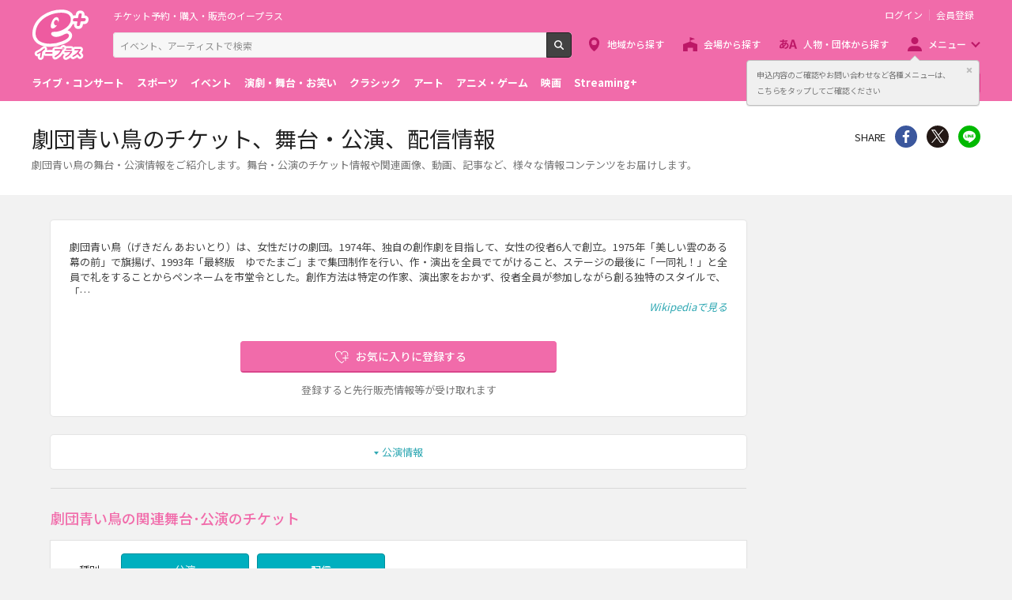

--- FILE ---
content_type: text/html;charset=UTF-8
request_url: https://eplus.jp/sf/word/0000013826
body_size: 10970
content:
<!DOCTYPE html><html  lang="ja">
<head  prefix="og: http://ogp.me/ns# fb: http://ogp.me/ns/fb# article: http://ogp.me/ns/article#">
<meta http-equiv="Content-Type" content="text/html; charset=UTF-8">
<script>var holidays = ['11/23/2024','1/1/2025','1/13/2025','2/11/2025','2/23/2025','2/24/2025','3/20/2025','4/29/2025','5/3/2025','5/4/2025','5/5/2025','5/6/2025','7/21/2025','8/11/2025','9/15/2025','9/23/2025','10/13/2025','11/3/2025','11/23/2025','11/24/2025','1/1/2026','1/12/2026','2/11/2026','2/23/2026','3/20/2026','4/29/2026','5/3/2026','5/4/2026','5/5/2026','5/6/2026','7/20/2026','8/11/2026','9/21/2026','9/22/2026','9/23/2026','10/12/2026','11/3/2026','11/23/2026'];</script><meta name="author" content="">
<meta name="keywords" content="">
<title>劇団青い鳥のチケット、舞台・公演、配信情報 - イープラス</title><link rel="canonical" href="https://eplus.jp/sf/word/0000013826"><meta name="viewport" content="width=device-width, initial-scale=1.0, minimum-scale=1.0">



<link rel="preconnect" href="https://fonts.gstatic.com/" crossorigin>
<!-- Google Tag Manager -->
<script>(function(w,d,s,l,i){w[l]=w[l]||[];w[l].push({'gtm.start':
new Date().getTime(),event:'gtm.js'});var f=d.getElementsByTagName(s)[0],
j=d.createElement(s),dl=l!='dataLayer'?'&l='+l:'';j.async=true;j.src=
'https://www.googletagmanager.com/gtm.js?id='+i+dl;f.parentNode.insertBefore(j,f);
})(window,document,'script','dataLayer','GTM-WMJR4T');</script>
<!-- End Google Tag Manager -->


    <link rel="shortcut icon" href="/s/eplus/img/favicon.ico">
    <link rel="stylesheet" href="/s/eplus/css/lib.css?date=20180731204758">
    <link rel="stylesheet" href="/s/eplus/css/style.css?date=20250116052708">

    <script src="/s/eplus/js/lib.js?date=20210218060407"></script>
    <script src="/s/eplus/js/main.js?date=20220203062035"></script>
    <script src="/s/eplus/js/gtm/gtm.js?date=20190111175648"></script>
    <script src="/s/eplus/js/sys.js?date=20200319061151"></script>
    <script src="/s/eplus/js/jquery.cookie.js"></script>
    <script src="/s/eplus/js/frontutils.js?date=20191121061714"></script>
    <script src="/s/eplus/js/common.js?date=20211118060956"></script>
    <script type="text/javascript" src="/s/eplus/js/property.js?date=20250116053505"></script>
    <script type="text/javascript" src="/s/eplus/js/ui.js?date=20200108135457"></script>
    <link rel="stylesheet" href="/s/eplus/css/tume.css?date=20180731141753">
<script src="/s/eplus/js/seeMore.js?date=20211118061038"></script>
<script src="/s/eplus/js/webStorage.js?date=20181002152255"></script>
<script src="/s/eplus/js/w4.js?date=20211118061042"></script>
<script src="/s/eplus/js/recomOkiniiriCom.js?date=20190919061529"></script>


<!-- ユニバーサルリンク設定項目 -->
<link href="android-app://jp.eplus.android.all.app/https/eplus.jp/sf/word/0000013826" rel="alternate">
<meta content="app-id=465887673" name="apple-itunes-app">




<!-- ※基本共通設定 --><meta property="og:title" content="劇団青い鳥のチケット、舞台・公演、配信情報 - イープラス" /><meta property="og:type" content="website" /><meta property="og:url" content="https://eplus.jp/sf/word/0000013826" /><meta property="og:image" content="https://eplus.jp/s/eplus/img/webclip.png" /><meta property="og:site_name" content="EPLUS" /><meta property="og:description" content="劇団青い鳥(ゲキダンアオイトリ)の舞台・公演情報をご紹介！舞台・公演のチケット情報や関連画像、動画、記事など、劇団青い鳥の様々な情報コンテンツをお届けします。" /><!-- Facebook用設定 --><meta property="fb:app_id" content="1358129764232519" /><!-- ※Twitter共通設定 --><meta name="twitter:card" content="summary" /></head>
<body >



<!-- Google Tag Manager (noscript) -->
<noscript><iframe src="https://www.googletagmanager.com/ns.html?id=GTM-WMJR4T" height="0" width="0" style="display:none;visibility:hidden"></iframe></noscript>
<!-- End Google Tag Manager (noscript) -->

    <div class="wrap">
<div class="header">
        <div class="header__inner">
          <div class="header__logo">

            <p class="header-logo"><a class="header-logo__trigger" href="/">チケット予約・購入・販売のイープラス</a></p>

          </div>
          <div class="header__search">
            <div class="header-search">
              <form class="header-search__form" action="/sf/search">
                <input name="block" type="hidden" value="true">
                <!-- BEGIN .form-search-->
                <div class="form-search">
                  <input name="keyword" class="form-search__input" id="head_keyword" type="text" placeholder="イベント、アーティストで検索" value="" maxlength="40">
                  <button class="form-search__button" id="head_search" type="submit">検索</button>
                </div>
                <!-- END .form-search-->
              </form>
            </div>
          </div>
          <div class="header__tool">
            <div class="header-tool">
              <ul class="header-tool__list">
                <li id="on-headerLink1" class="header-tool__item header-tool__item--check hidden"><a class="header-tool__trigger" href="/jyoukyou">申込み履歴</a></li>
                <li id="on-headerLink2" class="header-tool__item header-tool__item--support hidden"><a class="header-tool__trigger" href="http://support-qa.eplus.jp/hc/ja">お客さまサポート</a></li>
                <li id="off-headerLink1" class="header-tool__item header-tool__item--login hidden"><a id="login" class="header-tool__trigger" href="javascript:void(0);">ログイン</a></li>
                <li id="off-headerLink2" class="header-tool__item header-tool__item--register hidden"><a class="header-tool__trigger" href="/touroku">会員登録</a></li>
                <li class="header-tool__item header-tool__item--menu">
                  <button class="header-tool__trigger" type="button" role="button" data-toggle="menu-modal" aria-expanded="false" aria-controls="js-menu-modal">メニュー</button>
                </li>
              </ul>
            </div>
          </div>
          <div class="header__navigation">
            <div class="header-navigation">
              <ul class="header-navigation__list">
                <li class="header-navigation__item header-navigation__item--area"><a class="header-navigation__trigger" href="/sf/area">地域から探す</a></li>
                <li class="header-navigation__item header-navigation__item--venue"><a class="header-navigation__trigger" href="/sf/venue">会場から探す</a></li>
                <li class="header-navigation__item header-navigation__item--patron"><a class="header-navigation__trigger" href="/sf/word">人物・団体から探す</a></li>
                <li class="header-navigation__item header-navigation__item--menu">
                  <button class="header-navigation__trigger" role="button" aria-expanded="false" aria-controls="js-header-menu" type="button" data-action="hover" data-toggle="pulldown">メニュー</button>
                </li>
              </ul>
            </div>
          </div>
          <div class="header__modal" id="js-menu-modal" aria-expanded="false" aria-hidden="true">
            <div class="header-modal">
              <div class="header-modal__content">
                <div class="header__menu" id="js-header-menu" aria-expanded="false" aria-hidden="true">
                  <div class="header-menu">
                    <ul class="header-menu__list">
                      <li class="header-menu__item"><a class="header-menu__trigger" href="http://support-qa.eplus.jp/hc/ja">お客さまサポート  </a></li>
                      <li class="header-menu__item"><a class="header-menu__trigger" href="/sf/guide/service">はじめての方へ</a></li>
                      <li class="header-menu__item"><a class="header-menu__trigger" href="/jyoukyou">申込み履歴</a></li>
                      <li class="header-menu__item"><a class="header-menu__trigger" href="/sf/history">閲覧履歴</a></li>
                      <li class="header-menu__item"><a class="header-menu__toggle header-menu__title" role="button" aria-expanded="true" aria-controls="js-header-menu-member-list" href="#" data-toggle="collapse">会員メニュー</a>
                        <ul class="header-menu__list" id="js-header-menu-member-list" aria-expanded="true" aria-hidden="false">
                          <li class="header-menu__item"><a class="header-menu__trigger" id="headerMenu1" href="javascript:void(0)">ログアウト</a></li>
                          <li class="header-menu__item"><a class="header-menu__trigger" id="headerMenu2" href="javascript:void(0)">ID/パスワード案内</a></li>
                          <li class="header-menu__item"><a class="header-menu__trigger" id="headerMenu4" href="javascript:void(0)">登録情報変更 </a></li>
                          <li class="header-menu__item"><a class="header-menu__trigger" id="headerMenu5" href="javascript:void(0)">お気に入り登録と受信エリア設定</a></li>
                          <li class="header-menu__item"><a class="header-menu__trigger" id="headerMenu6" href="javascript:void(0)">メールマガジン設定</a></li>
                          <li class="header-menu__item"><a class="header-menu__trigger" id="headerMenu9" href="javascript:void(0)">クリップした公演</a></li>
                          <li class="header-menu__item"><a class="header-menu__trigger" id="headerMenu7" href="javascript:void(0)">得チケ</a></li>
                          <li class="header-menu__item"><a class="header-menu__trigger" id="headerMenu8" href="javascript:void(0)">退会</a></li>
                        </ul>
                      </li>
                    </ul>
                  </div>
                </div>
                <div class="header__genre">
                  <div class="header-genre"><a class="header-genre__toggle header-genre__title" role="button" aria-expanded="false" aria-controls="js-header-menu-list" href="#" data-toggle="collapse">ジャンルで探す</a>
                    <ul class="header-genre__list" id="js-header-menu-list">
                      <li class="header-genre__item header-genre__item--genre1"><a class="header-genre__trigger" href="/sf/live">ライブ・コンサート</a>
                      </li>
                      <li class="header-genre__item header-genre__item--genre2"><a class="header-genre__trigger" href="/sf/sports">スポーツ</a>
                      </li>
                      <li class="header-genre__item header-genre__item--genre3"><a class="header-genre__trigger" href="/sf/event">イベント</a>
                      </li>
                      <li class="header-genre__item header-genre__item--genre4"><a class="header-genre__trigger" href="/sf/play">演劇・舞台・お笑い</a>
                      </li>
                      <li class="header-genre__item header-genre__item--genre5"><a class="header-genre__trigger" href="/sf/classic">クラシック</a>
                      </li>
                      <li class="header-genre__item header-genre__item--genre6"><a class="header-genre__trigger" href="/sf/art">アート</a>
                      </li>
                      <li class="header-genre__item header-genre__item--genre7"><a class="header-genre__trigger" href="/sf/anime">アニメ・ゲーム</a>
                      </li>
                      <li class="header-genre__item header-genre__item--genre8"><a class="header-genre__trigger" href="/sf/movie">映画</a>
                      </li>
                      <li class="header-genre__item header-genre__item--genre221"><a class="header-genre__trigger" href="/sf/streamingplus">Streaming+</a></li>

                    </ul>
                  </div>
                </div>
                <div class="header__consignment">
                  <div class="header-consignment"><a class="header-consignment__trigger" href="https://wos.eplus.jp/">主催者向け販売サービス</a></div>
                </div>
              </div>
              <button class="header-modal__close" role="button" aria-expanded="false" aria-controls="js-menu-modal" type="button" data-toggle="menu-modal"><span class="header-modal__close-icon">閉じる</span></button>
            </div>
          </div>
        </div>
      </div>
<main role="main" data-template="W4">
  <!-- BEGIN .page-breadcrumbs-->
  <div class="page-breadcrumbs app-hidden">
    <div class="page-breadcrumbs__inner">
      <!-- BEGIN .breadcrumb-list-->
      <div class="breadcrumb-list">
        <ul class="breadcrumb-list__list" itemscope="itemscope" itemtype="http://schema.org/BreadcrumbList">
<li class="breadcrumb-list__item" itemscope="itemscope" itemprop="itemListElement" itemtype="http://schema.org/ListItem"><a class="breadcrumb-list__trigger" href="/" itemprop="item"><span class="breadcrumb-list__name" itemprop="name">TOP</span></a><meta itemprop="position" content="1"></li><li class="breadcrumb-list__item" itemscope="itemscope" itemprop="itemListElement" itemtype="http://schema.org/ListItem"><a class="breadcrumb-list__trigger" href="/sf/play" itemprop="item"><span class="breadcrumb-list__name" itemprop="name">演劇･舞台･お笑い</span></a><meta itemprop="position" content="2"></li><li class="breadcrumb-list__item"><strong class="breadcrumb-list__name">劇団青い鳥 チケット</strong></li></ul>

      </div>
      <!-- END .breadcrumb-list-->
    </div>
  </div>
  <!-- END .page-breadcrumbs-->
  <!-- BEGIN .page-header-->
  <header class="page-header">
    <div class="page-header__inner">
      <div class="page-header__content">
        <h1 class="page-header__title">劇団青い鳥のチケット、舞台・公演、配信情報</h1>
        <div class="page-header__outline app-hidden">
            <div class="page-header__outline">
    <p>劇団青い鳥の舞台・公演情報をご紹介します。舞台・公演のチケット情報や関連画像、動画、記事など、様々な情報コンテンツをお届けします。</p>
  </div>
        </div>
      </div>
      <div class="page-header__share">
        <aside class="share">
                          <h4 class="share__title">SHARE</h4>
<!-- facewbook-->
                <div id="fb-root"></div>
                <script>(function(d, s, id) {
                  var js, fjs = d.getElementsByTagName(s)[0];
                  if (d.getElementById(id)) return;
                  js = d.createElement(s); js.id = id;
                  js.src = 'https://connect.facebook.net/ja_JP/sdk.js#xfbml=1&version=v2.10';
                  fjs.parentNode.insertBefore(js, fjs);
                }(document, 'script', 'facebook-jssdk'));</script>
                <div class="share__item share__item--facebook fb-share-button" data-href="https://eplus.jp/sf/word/0000013826" data-layout="button" data-size="small" data-mobile-iframe="true">
                  <a class="share__trigger fb-xfbml-parse-ignore" target="_blank" rel="noopener noreferrer" href="https://www.facebook.com/sharer/sharer.php?u=https://eplus.jp/sf/word/0000013826&amp;src=sdkpreparse">シェア</a>
                </div>
<!-- twitter-->
                <div class="share__item share__item--twitter">
                  <a class="share__trigger" target="_blank" rel="noopener noreferrer" href="https://twitter.com/intent/tweet?url=https://eplus.jp/sf/word/0000013826" onclick="window.open(this.href, 'tweetwindow', 'width=550, height=450,personalbar=0,toolbar=0,scrollbars=1,resizable=1'); return false;">Twitter</a>
                </div>
<!-- line-->
                <div class="share__item share__item--line">
                  <a class="share__trigger" onclick="window.open(this.href, 'Linewindow', 'width=554, height=470, menubar=no, toolbar=no, scrollbars=yes'); return false;" rel="nofollow noopener noreferrer" target="_blank" href="https://line.me/R/msg/text/?https://eplus.jp/sf/word/0000013826">line</a>
                </div>
        </aside>
        <!-- BEGIN .spotify-->
        <aside class="spotify" style="display:none;">
          <h4 class="spotify__title">曲を聴く</h4>
          <ul class="spotify__list">
            <li class="spotify__item spotify__item--facebook"><a class="spotify__trigger" href="#spotify">Facebook</a></li>
          </ul>
        </aside>
<script>
$(function(){
  if (!$('#spotify').hasClass('hidden')) {
    $('aside.spotify').attr('style', '');
  }
});
</script>
        <!-- END .spotify-->
      </div>
    </div>
  </header>
  <!-- END .page-header-->
  <div class="page-content">
    <div class="column ">
      <div class="column__main">
        <div class="section section--word-profile">
          <div class="block-word">
  <div class="block-word__content">


    <div class="block-word__text-button">

  
      <!-- wiki -->
      <blockquote class="block-word__wikipedia app-hidden" cite="https://ja.wikipedia.org/wiki/劇団青い鳥">
        <p id="word_description_200">劇団青い鳥（げきだん あおいとり）は、女性だけの劇団。1974年、独自の創作劇を目指して、女性の役者6人で創立。1975年「美しい雲のある幕の前」で旗揚げ、1993年「最終版　ゆでたまご」まで集団制作を行い、作・演出を全員でてがけること、ステージの最後に「一同礼！」と全員で礼をすることからペンネームを市堂令とした。創作方法は特定の作家、演出家をおかず、役者全員が参加しながら創る独特のスタイルで、「…</p>
        <footer>
          <cite><a class="block-word__more " id="a_tag_tsuzukiwoyomu" href="https://ja.wikipedia.org/wiki/劇団青い鳥" style="display:block; text-align:right;" target="_blank" rel="nofollow">Wikipediaで見る</a></cite>
        </footer>
      </blockquote>
  

      <div class="block-word__register">
        <div class="w4_okiniiri block-word__button">
          <!-- BEGIN form-button-->
          <button class="button button--favorite button--block button--large loading" type="button" id="0000013826" name="劇団青い鳥">お気に入りに登録する</button>
          <!-- END form-button-->
        </div>
        <div class="block-word__notice">
          <p>登録すると先行販売情報等が受け取れます</p>
        </div>
      </div>
    </div>
  </div>
  
</div>
        </div>
        <div class="section app-hidden ">
          <!-- BEGIN .block-anchor-->
          <div class="block-anchor">
            <div class="block-anchor__list">
              <div class="block-anchor__item"><a class="block-anchor__trigger" href="#anchor-1"><span class="block-anchor__name">公演情報</span></a></div>
              
              <div class="block-anchor__item"><a class="block-anchor__trigger" href="#spice_shinchaku_kiji"><span class="block-anchor__name">関連記事</span></a></div>
              
            </div>
          </div>
          <!-- END .block-anchor-->
        </div>
        <!-- BEGIN .section-header__nav-->
        <section class="section section--divider section--ticket-list" id="anchor-1">
          <!-- BEGIN .section-header__nav-->
          <header class="section-header">
            <div class="section-header__content">
              <h2 class="section-header__title">劇団青い鳥の関連舞台･公演のチケット</h2>
              
            </div>
          </header>

<div class="section__content">
  <div class="block-filter block-filter--main ">
                    <div class="block-filter__content">
                      <form action="#" method="get" id="sys-w4-filter">
                        <div class="filter">
                          <div class="filter__content">
                            <div class="filter__content-row">
                              <div class="filter__content-col">
                                <fieldset class="filter__section">
                                  <!-- BEGIN .filter-section-->
                                  <div class="filter-section filter-section--type">
                                    <div class="filter-section__header">
                                      <legend class="filter-section__title">種別</legend>
                                    </div>
                                    <div class="filter-section__content">
                                      <div class="filter-section__row">
                                        <div class="filter-section__col">
                                          <!-- BEGIN form-checkbox-->
                                          <div class="form-checkbox--button">
                                            <input class="sys-checkbox--public" type="checkbox" id="koen_kind-1" name="koenKind" value="1" checked="checked"/>
                                            <label class="form-checkbox__label" for="koen_kind-1">公演</label>
                                          </div>
                                          <!-- END form-checkbox-->
                                        </div>
                                        <div class="filter-section__col">
                                          <!-- BEGIN form-checkbox-->
                                          <div class="form-checkbox--button">
                                            <input type="checkbox" id="koen_kind-2" name="koenKind" value="1" checked="checked"/>
                                            <label class="form-checkbox__label" for="koen_kind-2">配信</label>
                                          </div>
                                          <!-- END form-checkbox-->
                                        </div>
                                      </div>
                                    </div>
                                  </div>
                                  <!-- END .filter-section-->
                                </fieldset>
                              </div>
                              
                            </div>
                          </div>
                        </div>
                      </form>
                    </div>
                  </div>
                </div>

          <!-- BEGIN modeA(Normal LIST) -->
          <div class="section__content modeA_List">

            <div class="block-ticket-list">
                           <div class="section section--modal-filter hidden-md">
           <section class="block-filter block-filter--sidebar block-filter--modal" id="js-block-filter-modal">
            <header class="block-filter__header">
              <h2 class="block-filter__title">会場を指定して絞り込む</h2>
              <button class="block-filter__close" type="button" role="button" data-toggle="filter" aria-expanded="false" aria-controls="js-block-filter-modal">閉じる</button>
            </header>
            <div class="block-filter__content" id="js-modal-w4-filter-content">
              <form id="shiborikomi_form_cal" class="form-default" method="get">
                <div class="filter">
                  <div class="filter__content" id="search_content_cal">
                    
                  </div>
                  <div class="filter__footer">
                    <div class="filter__button">
                      <button class="button button--primary" id="btn_filter" data-toggle="filter" type="button">検索</button>
                    </div>
                    <div class="filter__button">
                      <button class="button button--reset" type="button">全ての条件を解除</button>
                    </div>
                  </div>
                </div>
              </form>
            </div>
          </section>
        </div>
              <div class="json1_output block-ticket-list__content output">
                <div class="block-no-result">
  <div class="block-no-result__content">
    <p>該当する公演はありませんでした。</p>
  </div>
</div>
                
              </div>
            </div>
            
          </div>
          <!-- END modeA(Normal LIST) -->
          <!-- BEGIN modeB(Calendar LIST) -->
          <div class="section__content modeB_Calendar">
            <section class="block-ticket-cal">
              <header class="ticket-cal-nextprev">
                <div class="ticket-cal-nextprev__inner">
                  <h3 class="ticket-cal-nextprev__title"></h3><a class="ticket-cal-nextprev__trigger ticket-cal-nextprev__trigger--prev" href="javascript:void(0);">前へ</a><a class="ticket-cal-nextprev__trigger ticket-cal-nextprev__trigger--next" href="javascript:void(0);">次へ</a>
                </div>
              </header>
              <div class="json1_output block-ticket-cal__content output">
                
              </div>
              <div class="ticket-cal-nextprev">
                <div class="ticket-cal-nextprev__inner">
                  <h3 class="ticket-cal-nextprev__title"></h3><a class="ticket-cal-nextprev__trigger ticket-cal-nextprev__trigger--prev" href="javascript:void(0);">前へ</a><a class="ticket-cal-nextprev__trigger ticket-cal-nextprev__trigger--next" href="javascript:void(0);">次へ</a>
                </div>
              </div>
            </section>
          </div>
          <!-- END modeB(Calendar LIST) -->
        </section>
        
        <section class="section section--divider section--ticket-list hidden" id="anchor-4">
          <!-- BEGIN .section-header__nav-->
          <header class="section-header">
            <div class="section-header__content">
              
              
            </div>
          </header>
          <!-- END .section-header__nav-->
          <div class="section__content">
            <div class="block-ticket-list">
              <div class="json3_output block-ticket-list__content output">
                
              </div>
            </div>
            <!-- BEGIN .block-more-next-->
            
            <!-- END .block-more-next-->
          </div>
        </section>
        <aside class="section section--divider " id="spice_shinchaku_kiji">
          <!-- BEGIN .spice-header__nav-->
          <header class="spice-header">
          </header>
          <!-- END .spice-header__nav-->
          <div class="section__content">
            <div class="block-card-spice">
              <div class="block-card-spice__list output">
              </div>
              <div class="block-card-spice__more"></div>
            </div>
          </div>
        </aside>

        <section class="section section--divider section--ticket-list app-hidden hidden" id="anchor-3">
          <!-- BEGIN .section-header__nav-->
          <header class="section-header">
            <div class="section-header__content">
              
              
            </div>
          </header>
          <!-- END .section-header__nav-->
          <div class="section__content">
            <div class="block-ticket-list">
              <div class="block-ticket-list__content output" id="sys-s2-result">
                
              </div>
            </div>
            <!-- BEGIN .block-more-next-->
            
            <!-- END .block-more-next-->
          </div>
        </section>
      </div>
      <div class="column__right app-hidden ">
        <nav id="kanren_word_nav" class="section hidden">
          <!-- BEGIN .section-header__nav-->
          <header class="section-header">
            <div class="section-header__content">
              <h2 class="section-header__title">関連ワード</h2>
            </div>
          </header>
          <!-- END .section-header__nav-->
          <div class="section__content">
            <div class="block-favorite-list output">
              <!-- BEGIN .favorite-list-->
              <ul class="favorite-list">
                
              </ul>
              <!-- END .favorite-list-->
              <!-- BEGIN .block-more.block-more--onlysp-->
              <div class="block-more block-more--onlysp">
                
              </div>
              <!-- END .block-more.block-more--onlysp-->
            </div>
          </div>
        </nav>
        <nav class="section hidden " id="section--w4-favorite-more">
          <!-- BEGIN .section-header__nav-->
          <header class="section-header">
            <div class="section-header__content">
              <h2 class="section-header__title">これも好きかも</h2>
            </div>
          </header>
          <!-- END .section-header__nav-->
          <div class="section__content">
            <div class="block-favorite-list output">
              <!-- BEGIN .favorite-list-->
              <ul class="favorite-list" id="favorite-list">
              </ul>
              <!-- END .favorite-list-->
              <div class="block-more">
                <button class="block-more__trigger" role="button">もっと見る</button>
              </div>
            </div>
          </div>
        </nav>
      </div>
      <div class="column__left app-hidden " id="search">
        <nav class="section hidden">
          <!-- BEGIN .section-header__nav-->
          <header class="section-header">
            <div class="section-header__content">
              
            </div>
          </header>
          <!-- END .section-header__nav-->
          <div class="section__content">
            <div class="block-list-link">
              <!-- BEGIN .list-link-->
              <div class="list-link list-link--w4">
                <ul class="list-link__list">
                  
                </ul>
              </div>
              <!-- END .list-link-->
            </div>
          </div>
        </nav>
        <aside class="section hidden" id="spotify">
          <!-- BEGIN .section-header__nav-->
          <header class="section-header">
            <div class="section-header__content">
              <h2 class="section-header__title">関連楽曲</h2>
            </div>
          </header>
          <!-- END .section-header__nav-->
          
        </aside>
        <aside class="section hidden" id="youtube">
          <!-- BEGIN .section-header__nav-->
          <header class="section-header">
            <div class="section-header__content">
              <h2 class="section-header__title">関連動画</h2>
            </div>
          </header>
          <!-- END .section-header__nav-->
          <div class="section__content">
            <div class="block-related-videos">
              <div class="block-related-videos__list">
                
              </div>
            </div>
          </div>
            
        </aside>
      </div>
    </div>
  </div>
</main>
<script id="entry-template-shinchakukijititle" type="text/x-handlebars-template">
  <div class="spice-header__content">
  <h2 class="spice-header__title">関連記事</h2>
</div>
<div class="spice-header__nav">
  <small>
    <span class="spice-header__powerdby">powered by </span>
    <a class="spice-header__logo" href="https://spice.eplus.jp/" target="_blank" rel="noopener noreferrer nofollow">SPICE</a>
  </small>
</div>
  <div class="spice-header__outline">
  <p>関連の記事・インタビューなど、SPICEでは幅広いジャンルのエンタメ情報をお送りしています！</p>
  </div>
</script>
<script id="entry-template-shinchakukiji" type="text/x-handlebars-template">
<article class="block-card-spice__item"><a class="block-card-spice__trigger" href="" target="_blank" rel="nofollow">
  <div class="card-spice">
    <div class="card-spice__inner">
      <div class="card-spice__image" style="">&nbsp;</div>
      <div class="card-spice__content">
        <h3 class="card-spice__title ellipsis ellipsis--line3"></h3>
        <p class="card-spice__datetime"></p>
        <p class="card-spice__license"></p>
      </div>
    </div>
  </div>
</a></article>
</script>	
<script id="entry-template-shinchakukijifooter" type="text/x-handlebars-template">
  <a class="block-card-spice__more-trigger" href="" target="_blank" rel="noopener noreferrer nofollow">関連記事一覧へ</a>
</script>
<script id="json1" class="json1" type="application/json">
</script>
<script id="json3" class="json3" type="application/json">
</script>
<input type="hidden" id="base_data1" class="params" value=".json1***.entry-template-koen***.entry-template-koenbi***.json1_output***1***1***5***.more-next-trigger***1***3">
<input type="hidden" id="base_data3" class="params" value=".json3***.entry-template-koen***.entry-template-koenbi***.json3_output***1***1***5***.more-next-trigger***3***3">
<input type="hidden" id="screenId" value="w4">
<input type="hidden" id="search_more" value="1">
<script id="entry-template-koen" class="entry-template-koen" type="text/x-handlebars-template">
  <a class="ticket-item ticket-item--kouen" href="{{seni_saki_url}}">
	<section class="ticket-item__inner">
		<div class="ticket-item__left">
			{{{koenbi_from}}}
                                  {{{koenbi_to}}}
		</div>
		<div class="ticket-item__right">
			<header class="ticket-item__header">
				<h3 class="ticket-item__title">
					{{{hambai_hoho_label}}}
					{{{kogyo_name}}}
				</h3>
			</header>
			<div class="ticket-item__content">
                                {{{camera_angle}}}
				{{{venue}}}
				{{{kaienKaijo}}}
                                {{{setKen}}}
                                {{{archiveUmuMark}}}
				<div class="ticket-item__status" id="{{status_id}}" style="opacity:0;">
						{{{uketsuke_status}}}
				</div>
			</div>
		</div>
	</section>
</a>
</script>
<script id="more-next-trigger" class="more-next-trigger" type="text/x-handlebars-template">
<div class="block-more-next">
  <button class="block-more-next__trigger" data-toggle="#base_data{{base_data_id}}">もっと見る（あと{{nokori_kensu}}件）</button>
</div>
</script>
<input type="hidden" id="seemoreuri1" value="">
<input type="hidden" id="seemoreuri3" value="">
<input type="hidden" id="seemoreparam1" value="">
<input type="hidden" id="seemoreparam2" value="">
<input type="hidden" id="seemoreparam3" value="">
<input type="hidden" id="initUserId" value="c76797adfc357151b6b9c5288dbef483">
<input type="hidden" id="lv0KoenViewFlag" value="0">
<input type="hidden" id="lv0ArrayCompare" value="劇団青い鳥,ゲキダンアオイトリ,,GEKIDANAOITORI">
<input type="hidden" id="W4_lv0_mode" value="W4_lv0_modeList">
<input type="hidden" id="venueNamesHidden" value="">
<input type="hidden" id="venueKensuHidden" value="">

<input type="hidden" id="mode" value="w4_modeA">
<input type="hidden" id="koenbiCurrent" value="202511">
<input type="hidden" id="wordItemId" value="0000013826">

<script id="entry-template-koen-modeB" class="entry-template-koen-modeB" type="text/x-handlebars-template">
<section class="ticket-item ticket-item--kouen {{ticket_item_blank}}">
	<div class="ticket-item__inner">
                          <div class="ticket-item__left">
<h4 class="ticket-item__date {{ticket_item_date_type}}"><span class="ticket-item__dd">{{{koenbi_day}}}<small>{{{koenbi_yobi}}}</small></span></h4>
                          </div>
                          <div class="ticket-item__right">
                            {{{content_area}}}
                          </div>
	</div>
</section>
</script>
<script id="entry-template-koenbi-modeB" class="entry-template-koenbi-modeB" type="text/x-handlebars-template">
<section class="ticket-item__block"><a class="ticket-item__trigger" href="{{seni_saki_url}}">
                                <header class="ticket-item__header">
                                  <h5 class="ticket-item__title">
                                  {{{hambai_hoho_label}}}
								  {{{kogyo_name}}}</h5>
                                </header>
                                <div class="ticket-item__content">
                                {{{camera_angle}}}
				{{{venue}}}
				{{{kaienKaijo}}}
                                {{{setKen}}}
                                {{{archiveUmuMark}}}
                                  <div class="ticket-item__status" id="{{status_id}}" style="opacity:0;">
                                    {{{uketsuke_status}}}
                                  </div>
                                </div></a></section>
</script>
<script>
$(function(){
  Eplus.UI.arrangeColumns("left");
});
</script>
<script id="template-cal" type="text/x-handlebars-template">
<section class="block-s2-calendar block-s2-calendar--w4" hidden>
  <div class="block-s2-calendar__inner">
    <ul class="block-s2-calendar__notes">
      <li class="block-s2-calendar__note block-s2-calendar__note--status2"><span>◯</span><span>受付中</span></li>
      <li class="block-s2-calendar__note block-s2-calendar__note--status1"><span>□</span><span>受付前</span></li>
      <li class="block-s2-calendar__note block-s2-calendar__note--status0"><span>×</span><span>予定枚数終了・受付終了</span></li>
    </ul>
    <header class="block-s2-calendar__header">
      <div class="s2-calendar-nextprev">
        <div class="s2-calendar-nextprev__inner">
          <h2 class="s2-calendar-nextprev__title">{{month}}</h2>{{{prev}}}{{{next}}}
        </div>
      </div>
    </header>
    <div class="block-s2-calendar__content">
      <table class="s2-calendar">
        <thead>
          <tr>
            <th class="s2-calendar__day0">日</th>
            <th class="s2-calendar__day1">月</th>
            <th class="s2-calendar__day2">火</th>
            <th class="s2-calendar__day3">水</th>
            <th class="s2-calendar__day4">木</th>
            <th class="s2-calendar__day5">金</th>
            <th class="s2-calendar__day6">土</th>
          </tr>
        </thead>
        <tbody>
          {{{template-cal-week}}}
        </tbody>
      </table>
    </div>
<footer class="block-s2-calendar__footer">
<div class="s2-calendar-venue">
  <div class="s2-calendar-venue__title">全{{venue_kensu}}会場</div>
  <div class="s2-calendar-venue__content">
<button class="s2-calendar-venue__trigger hidden-md" type="button" data-toggle="filter" aria-expanded="false" aria-controls="js-block-filter-modal"><span class="s2-calendar-venue__label">{{venue_name}}</span></button>
<button class="s2-calendar-venue__trigger hidden-onlysm" type="button" data-toggle="modal-filter" onclick="callSearchBtn(this)" aria-controls="js-block-filter-modal" title="会場を指定して絞り込む" data-content="#js-modal-w4-filter-content"><span class="s2-calendar-venue__label">{{venue_name}}</span></button>
</div>
</div>
</footer>
  </div>
</section>
</script>
<script id="template-cal-week" type="text/x-handlebars-template">
          <tr>
            {{{template-cal-day}}}
          </tr>
</script>
<script id="template-cal-day" type="text/x-handlebars-template">
            <td class="s2-calendar__day{{day_of_week}} {{is_disabled}}">
              {{{template-cal-day-frame}}}
            </td>
</script>
<script id="template-cal-day-frame" type="text/x-handlebars-template">
              <div class="s2-calendar__cell">
                <div class="s2-calendar__date">{{day}}</div>
                {{{template-cal-day-koen}}}
              </div>
</script>
<script id="template-cal-day-koen" type="text/x-handlebars-template">
                {{{todofuken}}}
                <div class="s2-calendar__status s2-calendar__status--status{{status}}">{{status_char}}</div>
                <ul class="s2-calendar__list">
                  {{{template-cal-day-koen-record}}}
                </ul>
                <div class="s2-calendar__other">
                  <button class="{{hidden}} s2-calendar__other-trigger" type="button" {{{date}}}>他 {{kensu}}公演</button>
                </div>
</script>
<script id="template-cal-day-koen-record" type="text/x-handlebars-template">
                  <li class="s2-calendar__item {{hidden}}"><a class="s2-calendar__item-trigger s2-calendar__item-trigger--status{{status}}" {{{url}}}><span class="s2-calendar__item-status" data-venue="{{{venue}}}">{{status_char}}</span><span class="s2-calendar__item-time">{{time}}</span></a>
                  </li>
</script>
<script id="template-venue-filter-o40" type="text/x-handlebars-template">
                          <fieldset class="filter__section">
                            <!-- BEGIN .filter-section-->
                            <div class="filter-section filter-section--venue">
                              <div class="filter-section__content">
                                <ul class="checkbox-list">
                                  {{{template-venue-filter-o40-record}}}
                                </ul>
                              </div>
                            </div>
                            <!-- END .filter-section-->
                          </fieldset>
<input type="hidden" name="kaijyo_search" value="">
</script>
<script id="template-venue-filter-o40-record" type="text/x-handlebars-template">
                                  <li class="checkbox-list__item checkbox-list__item--with-toggle">
                                    <div class="checkbox-list__parent">
                                      <div class="checkbox-list__field">
                                        <!-- BEGIN form-checkbox-->
                                        <div class="form-checkbox form-checkbox--small">
                                          <input type="checkbox" name="kaijyo_chiho_kubun" id="form-number-{{form_id}}" value="{{code}}" data-is-parent="true" data-name="{{name}}" {{checked}}>
                                          <label class="form-checkbox__label" for="form-number-{{form_id}}">{{name}}</label>
                                        </div>
                                        <!-- END form-checkbox-->
                                      </div>
                                      <div class="checkbox-list__toggle">
                                        <button class="checkbox-list__trigger" type="button" role="button" data-toggle="collapse" aria-controls="js-filter-area{{form_id}}" aria-expanded="{{expanded}}">開く</button>
                                      </div>
                                    </div>
                                    <ul class="checkbox-list__sub" id="js-filter-area{{form_id}}" aria-expanded="{{expanded}}" aria-hidden="{{hidden}}">
                                      {{{template-venue-filter-o40-child}}}
                                    </ul>
                                  </li>
</script>
<script id="template-venue-filter-o40-child" type="text/x-handlebars-template">
                                      <li class="checkbox-list__item">
                                        <!-- BEGIN form-checkbox-->
                                        <div class="form-checkbox form-checkbox--small">
                                          <input type="checkbox" name="venue_filter" id="form-number-{{form_id}}" value="{{{code}}}" data-parent="form-number-{{parent_form_id}}" data-name="{{{name}}}" data-kogyo-code="{{kogyo_code_sub_code}}" {{checked}}>
                                          <label class="form-checkbox__label" for="form-number-{{form_id}}">{{{name}}}</label>
                                        </div>
                                        <!-- END form-checkbox-->
                                      </li>
</script>
<script id="template-venue-filter-u40" type="text/x-handlebars-template">
                          <fieldset class="filter__section">
                            <!-- BEGIN .filter-section-->
                            <div class="filter-section filter-section--venue">
                              <div class="filter-section__header hidden-md">
                                <legend class="filter-section__title">会場</legend>
                              </div>
                              <div class="filter-section__content">
                                <ul class="checkbox-list">
                                  {{{template-venue-filter-u40-record}}}
                                </ul>
                              </div>
                            </div>
                            <!-- END .filter-section-->
                          </fieldset>
<input type="hidden" name="kaijyo_search" value="">
</script>
<script id="template-venue-filter-u40-record" type="text/x-handlebars-template">
                                  <li class="checkbox-list__item">
                                    <div class="checkbox-list__field">
                                      <!-- BEGIN form-checkbox-->
                                      <div class="form-checkbox form-checkbox--small">
                                        <input type="checkbox" name="venue_filter" id="form-number-{{form_id}}" value="{{{code}}}" data-is-parent="true" data-name="{{{name}}}" data-kogyo-code="{{kogyo_code_sub_code}}" {{checked}}>
                                        <label class="form-checkbox__label" for="form-number-{{form_id}}">{{{name}}}</label>
                                      </div>
                                      <!-- END form-checkbox-->
                                    </div>
                                  </li>
</script>
<script id="template-cal-modal" type="text/x-handlebars-template">
<div class="modal-schedule">
  <div class="modal-schedule__header">
    <h3 class="modal-schedule__title">{{year}}年{{month}}月{{date}}日({{dayOfWeek}})の公演</h3>
  </div>
  <div class="modal-schedule__content">
    <ul class="modal-schedule__list">
      {{{template-cal-modal-record}}}
    </ul>
  </div>
</div>
<script>
  $(function(){
    $(document).ready(function(){
      if ($(window).width() >= 768) {
        $(".ellipsis.ellipsis--line2").trunk8({
            lines: 2,
            tooltip: false
        });
        $(".ellipsis.ellipsis--line3").trunk8({
            lines: 3,
            tooltip: false
        });
      } else {
        $(".ellipsis--active").trunk8('revert');
      }
    });
    $(window).on('resize',function(){
      if ($(window).width() >= 768) {
        $(".ellipsis.ellipsis--line2").trunk8({
            lines: 2,
            tooltip: false
        });
        $(".ellipsis.ellipsis--line3").trunk8({
            lines: 3,
            tooltip: false
        });
      } else {
        $(".ellipsis--active").trunk8('revert');
      }
    });
  });
</script>
</script>
<script id="template-cal-modal-record" type="text/x-handlebars-template">
      <li class="modal-schedule__item"><{{type}} class="modal-schedule__trigger" {{{url}}}><span class="modal-schedule__status modal-schedule__status--status{{status}}">{{status_char}}</span><span class="modal-schedule__time">{{time}}</span><span class="modal-schedule__name ellipsis ellipsis--line2">{{{venue}}}</span></{{type}}></li>
</script>
<script id="template-cal-modal-search" type="text/x-handlebars-template">
<div class="section section--modal-filter hidden-onlysm">
          <section class="block-filter block-filter--sidebar block-filter--modal" id="js-block-filter-modal">
            <div class="block-filter__content" id="js-modal-content">

            </div>
          </section>
        </div>
</script>



      <footer class="footer">
        <div class="footer__inner"><a class="footer__btn" href="#page-top">ページトップへ</a>
          <div class="footer__top">
            <nav class="footer__link-box">
              <div class="footer__link-title">サイトご利用について</div>
              <div class="footer__link-content">
                <ul class="footer__link-list">
                  <li class="footer__link-item"> <a class="footer__link-trigger" href="/sf/customer/rule">利用規約</a></li>
                  <li class="footer__link-item"> <a class="footer__link-trigger" href="/sf/customer/sp_rule">Streaming+利用規約</a></li>
                  <li class="footer__link-item"> <a class="footer__link-trigger" href="/sf/law/privacy">プライバシーポリシー</a></li>
                  <li class="footer__link-item"> <a class="footer__link-trigger" href="/sf/law/specific">特定商取引法に基づく表示</a></li>
                  <li class="footer__link-item"> <a class="footer__link-trigger" href="/sf/law/specific-sake">特定商取引法に基づく表示(お酒)</a></li>
                  <li class="footer__link-item"> <a class="footer__link-trigger" href="/sf/yakkan">旅行業登録表・約款等</a></li>
                </ul>
                <ul class="footer__link-list">
                  <li class="footer__link-item"> <a class="footer__link-trigger" href="/touroku">新規会員登録 </a></li>
                  <li class="footer__link-item"> <a class="footer__link-trigger" href="/taikai">退会受付</a></li>
                  <li class="footer__link-item"> <a class="footer__link-trigger" href="/sf/updated_events">公演中止・延期・変更</a></li>
                  <li class="footer__link-item"> <a class="footer__link-trigger" href="/sf/security">推奨環境</a></li>
                  <li class="footer__link-item"> <a class="footer__link-trigger" href="/sf/guide/service">はじめての方へ</a></li>
                  <li class="footer__link-item"> <a class="footer__link-trigger" href="/sf/law/customer-harassment-policy">カスタマーハラスメントポリシー</a></li>
                </ul>
              </div>
            </nav>
            <nav class="footer__link-box">
              <div class="footer__link-title">スマートフォンアプリ</div>
              <ul class="footer__link-list">
                <li class="footer__link-item"> <a class="footer__link-trigger" href="/sf/guide/ios-info">イープラスアプリ</a></li>
                <!-- li class="footer__link-item"> <a class="footer__link-trigger" href="/sf/guide/fesplus-app">FesPlus</a></li --><!-- 2022.09.30 コメントアウト -->
                <li class="footer__link-item"> <a class="footer__link-trigger" href="/sf/guide/ccl">チラシクラシック</a></li>
                <!--li class="footer__link-item"> <a class="footer__link-trigger" href="/sf/guide/cst">チラシステージ</a></li --><!-- 2022.09.30 コメントアウト -->
                <li class="footer__link-item"> <a class="footer__link-trigger" href="/sf/guide/museum">チラシミュージアム</a></li>
              </ul>
            </nav>
            <nav class="footer__link-box">
              <div class="footer__link-title">公式SNS</div>
              <ul class="footer__link-list">
                <li class="footer__link-item footer__link-item--twitter"><a class="footer__link-trigger" href="https://x.com/eplusjp">X</a></li>
                <li class="footer__link-item footer__link-item--facebook"><a class="footer__link-trigger" href="https://www.facebook.com/eplusjp">Facebook</a></li>
                <li class="footer__link-item footer__link-item--youtube"><a class="footer__link-trigger" href="https://www.youtube.com/user/eplusmovie">Youtube</a></li>
                <li class="footer__link-item footer__link-item--instagram"><a class="footer__link-trigger" href="https://www.instagram.com/eplus_official/">Instagram</a></li>
                <li class="footer__link-item footer__link-item--tiktok"><a class="footer__link-trigger" href="https://www.tiktok.com/@eplus_official">TikTok</a></li>
              </ul>
            </nav>
            <nav class="footer__link-box">
              <div class="footer__link-title">会社情報</div>
              <ul class="footer__link-list">
                <li class="footer__link-item"> <a class="footer__link-trigger" href="https://corp.eplus.jp/">株式会社イープラス</a></li>
                <li class="footer__link-item"> <a class="footer__link-trigger" href="https://corp.eplus.jp/press-release/index.html">プレスリリース</a></li>
                <li class="footer__link-item"> <a class="footer__link-trigger" href="https://corp.eplus.jp/recruit/index.html">採用情報</a></li>
                <li class="footer__link-item"> <a class="footer__link-trigger" href="https://agent.eplus.jp/artist">契約・提携アーティスト</a></li>
                <li class="footer__link-item"> <a class="footer__link-trigger" href="https://agent.eplus.jp/">公演企画制作・レーベル</a></li>
              </ul>
            </nav>
          </div>
          <div class="footer__bottom footer__bottom--column">
            <p class="footer__copy"><small>Copyright eplus inc. All Rights Reserved.</small></p>
            <ul class="footer__banner">
              <li class="footer__banner-list"> <a class="footer__banner-link" href="/sf/guide/familymart" target="_blank"><img class="footer__banner-img" src="/s/eplus/img/banner04.png" alt="ファミリマートポスター一覧"></a></li>
              <!--<li class="footer__banner-list"> <img class="footer__banner-img" src="/s/eplus/img/banner01.png" alt="licensed by JASRAC"></li>-->
              <!--<li class="footer__banner-list"> <img class="footer__banner-img" src="/s/eplus/img/nextone.png" alt=""></li>-->
              <li class="footer__banner-list"> <a class="footer__banner-link" href="https://ftaj.jp/" target="_blank"><img class="footer__banner-img" src="/s/eplus/img/fta.jpg" alt="チケット適正流通協議会"></a></li>
              <li class="footer__banner-list"> <a class="footer__banner-link" href="https://ftaj.jp/pressrelease_20200304.pdf" target="_blank"><img class="footer__banner-img" src="/s/eplus/img/banner2003.png" alt="春は来る"></a></li>
              <li class="footer__banner-list"> <a class="footer__banner-link" href="http://www.acpc.or.jp/activity/otm/" target="_blank" rel="noopener noreferrer"><img class="footer__banner-img" src="/s/eplus/img/banner02.png" alt="OTM 偽造チケットにご注意!!"></a></li>
              <li class="footer__banner-list"> <a class="footer__banner-link" href="http://acpc.or.jp/activity/concert/" target="_blank" rel="noopener noreferrer"><img class="footer__banner-img" src="/s/eplus/img/banner03.png" alt="公演を楽しむためのルール ライブ・エンタテインメントの約款"></a></li>
              <li class="footer__banner-list"> <a class="footer__banner-link" href="http://www.tenbai-no.jp" target="_blank" rel="noopener noreferrer"><img class="footer__banner-img" src="/s/eplus/img/banner05.png" alt="私たちは音楽の未来を奪うチケットの高額転売に反対します"></a></li>
            </ul>
          </div>
        </div>
      </footer>

    </div></body>
</html>


--- FILE ---
content_type: text/css
request_url: https://eplus.jp/s/eplus/css/style.css?date=20250116052708
body_size: 63514
content:
@import url("https://fonts.googleapis.com/css?family=Noto+Sans+JP:400,500,700&display=swap&subset=japanese");@font-face{font-family:'Noto Sans JP IE';font-style:normal;font-weight:400;src:url(//fonts.gstatic.com/ea/notosansjapanese/v6/NotoSansJP-Regular.woff) format("woff");font-display:swap}@font-face{font-family:'Noto Sans JP IE';font-style:normal;font-weight:500;src:url(//fonts.gstatic.com/ea/notosansjapanese/v6/NotoSansJP-Medium.woff) format("woff");font-display:swap}@font-face{font-family:'Noto Sans JP IE';font-style:normal;font-weight:700;src:url(//fonts.gstatic.com/ea/notosansjapanese/v6/NotoSansJP-Bold.woff) format("woff");font-display:swap}/*! normalize.css v4.0.0 | MIT License | github.com/necolas/normalize.css */html{font-family:sans-serif;-ms-text-size-adjust:100%;-webkit-text-size-adjust:100%}body{margin:0}article,aside,details,figcaption,figure,footer,header,main,menu,nav,section,summary{display:block}audio,canvas,progress,video{display:inline-block}audio:not([controls]){display:none;height:0}progress{vertical-align:baseline}template,[hidden]{display:none}a{background-color:transparent}a:active,a:hover{outline-width:0}abbr[title]{border-bottom:none;text-decoration:underline;text-decoration:underline dotted}b,strong{font-weight:inherit}b,strong{font-weight:bolder}dfn{font-style:italic}h1{font-size:2em;margin:0.67em 0}mark{background-color:#ff0;color:#000}small{font-size:80%}sub,sup{font-size:75%;line-height:0;position:relative;vertical-align:baseline}sub{bottom:-0.25em}sup{top:-0.5em}img{border-style:none}svg:not(:root){overflow:hidden}code,kbd,pre,samp{font-family:monospace, monospace;font-size:1em}figure{margin:1em 40px}hr{box-sizing:content-box;height:0;overflow:visible}button,input,select,textarea{font:inherit}optgroup{font-weight:bold}button,input,select{overflow:visible}button,input,select,textarea{margin:0}button,select{text-transform:none}button,[type="button"],[type="reset"],[type="submit"]{cursor:pointer}[disabled]{cursor:default}button,html [type="button"],[type="reset"],[type="submit"]{-webkit-appearance:button}button::-moz-focus-inner,input::-moz-focus-inner{border:0;padding:0}button:-moz-focusring,input:-moz-focusring{outline:1px dotted ButtonText}fieldset{border:1px solid #c0c0c0;margin:0 2px;padding:0.35em 0.625em 0.75em}legend{box-sizing:border-box;color:inherit;display:table;max-width:100%;padding:0;white-space:normal}textarea{overflow:auto}[type="checkbox"],[type="radio"]{box-sizing:border-box;padding:0}[type="number"]::-webkit-inner-spin-button,[type="number"]::-webkit-outer-spin-button{height:auto}[type="search"]{-webkit-appearance:textfield}[type="search"]::-webkit-search-cancel-button,[type="search"]::-webkit-search-decoration{-webkit-appearance:none}.ellip{display:block;height:100%}.ellip-line{display:inline-block;text-overflow:ellipsis;white-space:nowrap;word-wrap:normal}.ellip,.ellip-line{position:relative;overflow:hidden;max-width:100%}::-ms-expand{display:none}body,.section-markup-wrapper{font-family:'Noto Sans JP', 'Noto Sans JP IE', sans-serif;font-size:13px;font-weight:400;background:#f2f2f2;color:#212121;word-break:break-all}body *,.section-markup-wrapper *{margin:0;padding:0;outline:0;border:none}body *::-moz-focus-inner,.section-markup-wrapper *::-moz-focus-inner{border:0}body.fixed,.section-markup-wrapper.fixed{position:fixed;width:100%;left:0}h1,h2,h3,h4,h5,h6,small{font-size:13px;font-weight:400}textarea,input[type='text'],input[type='password'],input[type='email'],input[type='tel'],select{font-size:16px}@media only screen and (min-width: 768px){textarea,input[type='text'],input[type='password'],input[type='email'],input[type='tel'],select{font-size:12px}}.section-markup-wrapper{padding:16px}a{text-decoration:none;color:#2fa8b3;-webkit-tap-highlight-color:rgba(0,0,0,0)}@media only screen and (min-width: 768px){a:hover{opacity:.5}}.wrap{overflow:hidden}main{display:-webkit-box;display:-ms-flexbox;display:flex;-webkit-box-orient:vertical;-webkit-box-direction:normal;-ms-flex-direction:column;flex-direction:column;-webkit-box-align:stretch;-ms-flex-align:stretch;align-items:stretch}hr{border:none;height:1px;background:rgba(0,0,0,0.1)}img{vertical-align:bottom}legend{display:block}.block-ticket-filter--fixed .block-ticket-filter__inner,.footer-simple__inner,.footer__inner,.page-breadcrumbs__inner,.page-content,.page-footer__inner,.page-header__inner,.page-notice,.page-site-outline{margin:0 auto;padding:0;position:relative;max-width:640px}@media only screen and (min-width: 640px){.block-ticket-filter--fixed .block-ticket-filter__inner,.footer-simple__inner,.footer__inner,.page-breadcrumbs__inner,.page-content,.page-footer__inner,.page-header__inner,.page-notice,.page-site-outline{max-width:768px}}@media only screen and (min-width: 768px){.block-ticket-filter--fixed .block-ticket-filter__inner,.footer-simple__inner,.footer__inner,.page-breadcrumbs__inner,.page-content,.page-footer__inner,.page-header__inner,.page-notice,.page-site-outline{width:-webkit-calc(100% - 48px);width:calc(100% - 48px);padding:0 24px;max-width:1200px}}.container,.block-alert,.block-anchor-buttons,.block-area-filter,.block-back,.block-card-history,.block-card-shortcut,.block-card-venue,.block-datepicker,.block-error,.block-favorite-delete,.block-favorite,.block-filter-button,.block-flow-control,.block-mailmag,.block-more-list,.block-more-next,.block-more-onlysp,.block-more,.block-favorite-list+.block-paginator,.block-favorite-registar+.block-paginator,.block-refund-tops,.block-refund,.block-search-by-spice,.block-ticket-article__content,.block-ticket-cal,.block-ticket-caution,.block-ticket-list,.block-ticket-sort,.block-toggle-content__button,.block-toggle-content__link,.block-venue-list,.block-words,.footer__top,.footer__bottom,.block-list-link-month,.a1-block__header,.gf1-content,.block-m1-app,.v3-block-notice,.block-v3-image,.z1-block-container{padding-left:12px;padding-right:12px}@media only screen and (min-width: 768px){.container,.block-alert,.block-anchor-buttons,.block-area-filter,.block-back,.block-card-history,.block-card-shortcut,.block-card-venue,.block-datepicker,.block-error,.block-favorite-delete,.block-favorite,.block-filter-button,.block-flow-control,.block-mailmag,.block-more-list,.block-more-next,.block-more-onlysp,.block-more,.block-favorite-list+.block-paginator,.block-favorite-registar+.block-paginator,.block-refund-tops,.block-refund,.block-search-by-spice,.block-ticket-article__content,.block-ticket-cal,.block-ticket-caution,.block-ticket-list,.block-ticket-sort,.block-toggle-content__button,.block-toggle-content__link,.block-venue-list,.block-words,.footer__top,.footer__bottom,.block-list-link-month,.a1-block__header,.gf1-content,.block-m1-app,.v3-block-notice,.block-v3-image,.z1-block-container{padding-left:12px;padding-right:12px;margin-left:-12px;margin-right:-12px}}@media only screen and (min-width: 768px){.flex{display:-webkit-box;display:-ms-flexbox;display:flex;margin:0 -16px}}@media only screen and (min-width: 768px){.flex>*{display:-webkit-box !important;display:-ms-flexbox !important;display:flex !important;-webkit-box-flex:1;-ms-flex:1;flex:1;-webkit-box-orient:vertical;-webkit-box-direction:normal;-ms-flex-direction:column;flex-direction:column;margin:0 16px !important}}@media only screen and (min-width: 768px){.column__main .flex{margin:0 -4px}}@media only screen and (min-width: 768px){.column__main .flex>*{margin:0 4px !important}}.bold{font-weight:700}@media only screen and (min-width: 640px){.visible-sm-block{display:block}}@media only screen and (min-width: 768px){.visible-md-block{display:block}}@media only screen and (min-width: 1024px){.visible-lg-block{display:block}}@media only screen and (min-width: 640px){.visible-sm-inline{display:inline}}@media only screen and (min-width: 768px){.visible-md-inline{display:inline}}@media only screen and (min-width: 1024px){.visible-lg-inline{display:inline}}@media only screen and (min-width: 640px){.visible-sm-inline-block{display:inline-block}}@media only screen and (min-width: 768px){.visible-md-inline-block{display:inline-block}}@media only screen and (min-width: 1024px){.visible-lg-inline-block{display:inline-block}}@media only screen and (min-width: 640px){.visible-sm-table{display:table}}@media only screen and (min-width: 768px){.visible-md-table{display:table}}@media only screen and (min-width: 1024px){.visible-lg-table{display:table}}@media only screen and (min-width: 640px){.visible-sm-table-cell{display:table-cell}}@media only screen and (min-width: 768px){.visible-md-table-cell{display:table-cell}}@media only screen and (min-width: 1024px){.visible-lg-table-cell{display:table-cell}}@media only screen and (max-width: 767px){.hidden-onlysm{display:none !important}}.hidden{display:none !important}@media only screen and (min-width: 640px){.hidden-sm{display:none !important}}@media only screen and (min-width: 768px){.hidden-md,.s1-genres__item--genre6,.s1-genres__item--genre8{display:none !important}}@media only screen and (min-width: 1024px){.hidden-lg{display:none !important}}@media only screen and (max-width: 767px){.page-notice a:visited ,.page-notice a:visited  .card-spice__title,.page-notice a:visited  .card-inner__title,.page-notice a:visited  .card-shortcut__title,.section-header__trigger:visited ,.section-header__trigger:visited  .card-spice__title,.section-header__trigger:visited  .card-inner__title,.section-header__trigger:visited  .card-shortcut__title,.block-info a:visited ,.block-info a:visited  .card-spice__title,.block-info a:visited  .card-inner__title,.block-info a:visited  .card-shortcut__title,.section--s4-detail a:visited ,.section--s4-detail a:visited  .card-spice__title,.section--s4-detail a:visited  .card-inner__title,.section--s4-detail a:visited  .card-shortcut__title,.section--s4-ticket-list a:visited ,.section--s4-ticket-list a:visited  .card-spice__title,.section--s4-ticket-list a:visited  .card-inner__title,.section--s4-ticket-list a:visited  .card-shortcut__title,.section--s4-info a:visited ,.section--s4-info a:visited  .card-spice__title,.section--s4-info a:visited  .card-inner__title,.section--s4-info a:visited  .card-shortcut__title,.v3-block-venue a:visited ,.v3-block-venue a:visited  .card-spice__title,.v3-block-venue a:visited  .card-inner__title,.v3-block-venue a:visited  .card-shortcut__title,.v3-block-access a:visited ,.v3-block-access a:visited  .card-spice__title,.v3-block-access a:visited  .card-inner__title,.v3-block-access a:visited  .card-shortcut__title,.v3-block-seat a:visited ,.v3-block-seat a:visited  .card-spice__title,.v3-block-seat a:visited  .card-inner__title,.v3-block-seat a:visited  .card-shortcut__title,.block-ticket-list a:visited ,.block-ticket-list a:visited  .card-spice__title,.block-ticket-list a:visited  .card-inner__title,.block-ticket-list a:visited  .card-shortcut__title,.page-content>.section:not(.column) a:visited ,.page-content>.column:not(.column) a:visited ,.page-content>.section:not(.column) a:visited  .card-spice__title,.page-content>.column:not(.column) a:visited  .card-spice__title,.page-content>.section:not(.column) a:visited  .card-inner__title,.page-content>.column:not(.column) a:visited  .card-inner__title,.page-content>.section:not(.column) a:visited  .card-shortcut__title,.page-content>.column:not(.column) a:visited  .card-shortcut__title,.column__right a:visited ,.column__right a:visited  .card-spice__title,.column__right a:visited  .card-inner__title,.column__right a:visited  .card-shortcut__title,.column__main a:visited ,.column__main a:visited  .card-spice__title,.column__main a:visited  .card-inner__title,.column__main a:visited  .card-shortcut__title,.column__center a:visited ,.column__center a:visited  .card-spice__title,.column__center a:visited  .card-inner__title,.column__center a:visited  .card-shortcut__title{color:#9c27b0}}@media only screen and (min-width: 768px){.page-notice a:visited ,.page-notice a:visited  .card-spice__title,.page-notice a:visited  .card-inner__title,.page-notice a:visited  .card-shortcut__title,.section-header__trigger:visited ,.section-header__trigger:visited  .card-spice__title,.section-header__trigger:visited  .card-inner__title,.section-header__trigger:visited  .card-shortcut__title,.block-info a:visited ,.block-info a:visited  .card-spice__title,.block-info a:visited  .card-inner__title,.block-info a:visited  .card-shortcut__title,.section--s4-detail a:visited ,.section--s4-detail a:visited  .card-spice__title,.section--s4-detail a:visited  .card-inner__title,.section--s4-detail a:visited  .card-shortcut__title,.section--s4-ticket-list a:visited ,.section--s4-ticket-list a:visited  .card-spice__title,.section--s4-ticket-list a:visited  .card-inner__title,.section--s4-ticket-list a:visited  .card-shortcut__title,.section--s4-info a:visited ,.section--s4-info a:visited  .card-spice__title,.section--s4-info a:visited  .card-inner__title,.section--s4-info a:visited  .card-shortcut__title,.v3-block-venue a:visited ,.v3-block-venue a:visited  .card-spice__title,.v3-block-venue a:visited  .card-inner__title,.v3-block-venue a:visited  .card-shortcut__title,.v3-block-access a:visited ,.v3-block-access a:visited  .card-spice__title,.v3-block-access a:visited  .card-inner__title,.v3-block-access a:visited  .card-shortcut__title,.v3-block-seat a:visited ,.v3-block-seat a:visited  .card-spice__title,.v3-block-seat a:visited  .card-inner__title,.v3-block-seat a:visited  .card-shortcut__title,.block-ticket-list a:visited ,.block-ticket-list a:visited  .card-spice__title,.block-ticket-list a:visited  .card-inner__title,.block-ticket-list a:visited  .card-shortcut__title,.page-content>.section:not(.column) a:visited ,.page-content>.column:not(.column) a:visited ,.page-content>.section:not(.column) a:visited  .card-spice__title,.page-content>.column:not(.column) a:visited  .card-spice__title,.page-content>.section:not(.column) a:visited  .card-inner__title,.page-content>.column:not(.column) a:visited  .card-inner__title,.page-content>.section:not(.column) a:visited  .card-shortcut__title,.page-content>.column:not(.column) a:visited  .card-shortcut__title,.column__right a:visited ,.column__right a:visited  .card-spice__title,.column__right a:visited  .card-inner__title,.column__right a:visited  .card-shortcut__title,.column__main a:visited ,.column__main a:visited  .card-spice__title,.column__main a:visited  .card-inner__title,.column__main a:visited  .card-shortcut__title,.column__center a:visited ,.column__center a:visited  .card-spice__title,.column__center a:visited  .card-inner__title,.column__center a:visited  .card-shortcut__title{color:#9c27b0}}*:placeholder-shown{color:#8E8E8E}*::-webkit-input-placeholder{color:#8E8E8E}*:-moz-placeholder{color:#8E8E8E;opacity:1}*::-moz-placeholder{color:#8E8E8E;opacity:1}*:-ms-input-placeholder{color:#8E8E8E}.banner-item__image{overflow:hidden;text-indent:100%;white-space:nowrap;border-radius:4px;background-position:center center;background-repeat:no-repeat;background-size:cover}@media only screen and (min-width: 768px){.banner-item__image{box-shadow:0px 0px 1px 1px rgba(0,0,0,0.06)}}.banner-item__image:before{content:'';display:inline-block;width:100%;padding-top:44.62%}.banner{overflow:hidden;padding:0 0 20px;margin-bottom:-14px;width:100%;background:none}@media only screen and (min-width: 768px){.banner{padding:24px;margin:-24px}}.banner__list{list-style:none}@media only screen and (min-width: 768px){.banner__list{margin:-4px -4px -4px -8px;padding:4px 0 4px 4px}}.banner__list:after{content:'';display:block;clear:both}.banner__item{float:left;display:block;margin:0 4px;border:none;width:168px}.banner__item img{width:100%}.banner .slick-arrow{display:none !important;z-index:10;overflow:hidden;text-indent:100%;white-space:nowrap;width:32px;height:32px;background:#fff;border-radius:16px;box-shadow:0 1px 4px rgba(0,0,0,0.16)}@media only screen and (min-width: 768px){.banner .slick-arrow{display:inline-block !important}}.banner .slick-arrow:before{content:'';display:block;position:absolute;opacity:1;top:50%;left:50%;-webkit-transform:translate(-50%, -50%) rotate(-135deg);-ms-transform:translate(-50%, -50%) rotate(-135deg);transform:translate(-50%, -50%) rotate(-135deg);width:6px;height:6px;border-top:2px solid rgba(0,0,0,0.3);border-right:2px solid rgba(0,0,0,0.3)}.banner .slick-arrow.slick-prev{left:-8px}.banner .slick-arrow.slick-prev:before{-webkit-transform:translate(-50%, -50%) rotate(-135deg);-ms-transform:translate(-50%, -50%) rotate(-135deg);transform:translate(-50%, -50%) rotate(-135deg)}.banner .slick-arrow.slick-next{right:-8px}.banner .slick-arrow.slick-next:before{-webkit-transform:translate(-50%, -50%) rotate(45deg);-ms-transform:translate(-50%, -50%) rotate(45deg);transform:translate(-50%, -50%) rotate(45deg)}.banner__trigger{display:block}.block-acoms{overflow:hidden}@media only screen and (min-width: 768px){.block-acoms{margin:0 -16px}}.block-alert__inner{position:relative;background:#fce4ec !important;box-shadow:none !important;color:#ef2525;font-size:10px;padding:8px 12px 8px 24px}@media only screen and (min-width: 768px){.block-alert__inner{font-size:13px;padding:12px 24px 12px 40px}}.block-alert__inner:before{content:'';display:block;position:absolute;background-image:url(../img/icon_alert.svg);background-position:center center;background-repeat:no-repeat;background-size:contain;width:13px;height:13px;left:6px;top:9px;width:13px;height:13px}@media only screen and (min-width: 768px){.block-alert__inner:before{left:15px;top:13px;width:18px;height:18px}}.block-anchor{box-sizing:border-box}@media only screen and (max-width: 767px){.block-anchor{border-radius:0 !important}}@media only screen and (min-width: 768px){.block-anchor{padding-top:4px;padding-bottom:4px;overflow:hidden}}.block-anchor__list{display:-webkit-box;display:-ms-flexbox;display:flex;-ms-flex-wrap:wrap;flex-wrap:wrap;-webkit-box-pack:start;-ms-flex-pack:start;justify-content:flex-start}@media only screen and (min-width: 768px){.block-anchor__list{margin:0 -1px}}@media only screen and (min-width: 768px){.block-anchor--icon .block-anchor__list{margin:0 -4px}}@media only screen and (min-width: 768px){.block-anchor--icon .block-anchor__item{margin:8px 4px}}.block-anchor__item{-webkit-box-flex:1;-ms-flex:1 25%;flex:1 25%;box-sizing:border-box;display:-webkit-box;display:-ms-flexbox;display:flex;-webkit-box-align:center;-ms-flex-align:center;align-items:center;-webkit-box-pack:center;-ms-flex-pack:center;justify-content:center;margin:0}@media only screen and (min-width: 768px){.block-anchor__item{-webkit-box-flex:1;-ms-flex:1 20%;flex:1 20%;margin:8px 0}.block-anchor__item:not(:first-child){border-left:solid 1px #e5e5e5}}@media only screen and (min-width: 1024px){.block-anchor__item{-webkit-box-flex:1;-ms-flex:1;flex:1;min-width:auto}}.block-anchor__trigger{display:block;padding:8px 0;white-space:nowrap}@media only screen and (min-width: 768px){.block-anchor__trigger{padding:0 8px}}.block-anchor__trigger:visited{color:#2fa8b3}.block-anchor__name{display:inline-block;padding:0 4px 0 14px;position:relative}.block-anchor__name:before{content:'';display:block;position:absolute;left:4px;top:50%;width:0;height:0;border-style:solid;border-width:4px 3px 0 3px;-webkit-transform:translateY(-1px);-ms-transform:translateY(-1px);transform:translateY(-1px);border-color:#2fa8b3 transparent transparent transparent}@media only screen and (min-width: 768px){.block-anchor__name br{display:none}}.block-anchor__flex-list{display:-webkit-box;display:-ms-flexbox;display:flex;-webkit-box-pack:start;-ms-flex-pack:start;justify-content:flex-start;-ms-flex-wrap:wrap;flex-wrap:wrap}.block-anchor__flex-item{width:33%}.block-anchor__flex-trigger{background-color:#fff;display:block;text-align:center;padding:8px 0}.block-anchor--nowrap .block-anchor__list{-ms-flex-wrap:nowrap;flex-wrap:nowrap}.block-anchor--nowrap .block-anchor__trigger{white-space:normal}.block-anchor--oneline{margin:0 12px;padding:8px 12px;border-radius:4px !important}@media only screen and (min-width: 768px){.block-anchor--oneline{margin:0;padding:16px 24px}}.block-anchor--oneline .block-anchor__list{display:block}.block-anchor--oneline .block-anchor__item{display:block;border:none;margin:0}.block-anchor--oneline .block-anchor__item:not(:first-child){border-top:1px solid #e5e5e5}.block-anchor--oneline .block-anchor__trigger{white-space:normal;text-align:left;padding:8px 0}@media only screen and (min-width: 768px){.block-anchor--column2 .block-anchor__item{-webkit-box-flex:1;-ms-flex:1 50%;flex:1 50%}}@media only screen and (min-width: 768px){.column--column3 .column__main .block-anchor__item{-webkit-box-flex:1;-ms-flex:1 25%;flex:1 25%}}@media only screen and (min-width: 1024px){.column--column3 .column__main .block-anchor__item{-webkit-box-flex:1;-ms-flex:1;flex:1}}.column--column3 .column__main .block-anchor--column2 .block-anchor__item{-webkit-box-flex:0;-ms-flex:none;flex:none;width:50%}.block-anchor-buttons__list{display:-webkit-box;display:-ms-flexbox;display:flex;margin:0 -4px}.block-anchor-buttons__item{-webkit-box-flex:1;-ms-flex:1 1 auto;flex:1 1 auto;width:100%;margin:0 4px;overflow:hidden}.block-anchor-buttons__trigger{display:block;text-align:center;padding:23px 10px 0}@media only screen and (min-width: 768px){.block-anchor-buttons__trigger{padding:20px 0 8px}}.block-anchor-buttons__trigger::before{content:'';display:-webkit-box;display:-ms-flexbox;display:flex;height:30px;background-image:url(../img/icon_anchor_calendar.svg);background-position:center center;background-repeat:no-repeat;background-size:contain}@media only screen and (min-width: 768px){.block-anchor-buttons__trigger::before{height:36px}}.block-anchor-buttons__item--recent .block-anchor-buttons__trigger::before{background-image:url(../img/icon_anchor_recent.svg)}.block-anchor-buttons__item--ticket .block-anchor-buttons__trigger::before{background-image:url(../img/icon_anchor_ticket.svg)}.block-anchor-buttons__name{display:-webkit-box;display:-ms-flexbox;display:flex;-ms-flex-wrap:wrap;flex-wrap:wrap;width:100%;height:43px;margin-top:3px;-webkit-box-align:center;-ms-flex-align:center;align-items:center;-ms-flex-line-pack:center;align-content:center;-webkit-box-pack:center;-ms-flex-pack:center;justify-content:center;line-height:1.1}@media only screen and (min-width: 768px){.block-anchor-buttons__name{height:36px}}.block-anchor-buttons__name span{display:inline-block}.block-area-filter{display:-webkit-box;display:-ms-flexbox;display:flex;box-sizing:border-box}@media only screen and (max-width: 767px){.block-area-filter{-webkit-box-align:center;-ms-flex-align:center;align-items:center}}.block-area-filter__item .form-select{background-color:#fff}.block-area-filter__item:first-child{white-space:nowrap;padding-right:18px}@media only screen and (min-width: 768px){.block-area-filter__item:first-child{font-weight:500;padding-right:20px}}.block-area-filter__item:not(:first-child){-webkit-box-flex:1;-ms-flex-positive:1;flex-grow:1}.block-area-filter__link{list-style-type:none}.block-area-filter__link-item{display:inline-block}.block-area-filter__link-item:not(:last-child):after{content:' |';color:#bdbdbd;margin:0 4px}@media only screen and (max-width: 767px){.block-area-list{box-shadow:0px 0px 1px 1px rgba(0,0,0,0.06)}}@media only screen and (max-width: 767px){.block-area-list__content{border-radius:0 !important;box-shadow:none !important}}@media only screen and (min-width: 768px){.block-area-list__content{overflow:hidden;padding:18px 24px 24px}}.block-area-list__list{list-style:none}@media only screen and (min-width: 768px){.block-area-list__list{display:-webkit-box;display:-ms-flexbox;display:flex;-ms-flex-wrap:wrap;flex-wrap:wrap;margin:-10px -7px;width:-webkit-calc(100% + 14px);width:calc(100% + 14px)}}.block-area-list__item{display:table;width:100%;line-height:1.5;font-size:14px}.block-area-list__item:not(:first-child){border-top:1px solid #e5e5e5}@media only screen and (min-width: 768px){.block-area-list__item:not(:first-child){border-top:none}}@media only screen and (min-width: 768px){.block-area-list__item{width:-webkit-calc(20% - 14px);width:calc(20% - 14px);margin:10px 7px;border-bottom:1px solid #e5e5e5}}.block-area-list__trigger{display:table-cell;position:relative;color:#212121;padding:17px 30px 17px 12px}@media only screen and (min-width: 768px){.block-area-list__trigger{display:block;padding:5px 0 5px 18px;color:#2fa8b3}}.block-area-list__trigger:after{content:'';display:block;position:absolute;top:50%;left:0;-webkit-transform:translateY(-50%) rotate(45deg);-ms-transform:translateY(-50%) rotate(45deg);transform:translateY(-50%) rotate(45deg);width:8px;height:8px;border-top:2px solid #f16baa;border-right:2px solid #f16baa;left:auto;right:24px}@media only screen and (min-width: 768px){.block-area-list__trigger:after{content:'';display:block;position:absolute;top:50%;left:0;-webkit-transform:translateY(-50%) rotate(45deg);-ms-transform:translateY(-50%) rotate(45deg);transform:translateY(-50%) rotate(45deg);width:6px;height:6px;border-top:2px solid #f16baa;border-right:2px solid #f16baa}}.block-area-list__more{text-align:center;border-top:1px solid #e5e5e5;background:#fff;padding:16px 0;line-height:1.5}@media only screen and (min-width: 768px){.block-area-list__more{text-align:right;border:none;margin-top:8px;background:none;padding:0}}.block-area-list__more-trigger{display:inline-block}@media only screen and (min-width: 768px){.block-area{overflow:hidden}}@media only screen and (min-width: 768px){.block-area__section:not(:first-child){margin-top:16px}}.block-area__header{font-size:14px}@media only screen and (max-width: 767px){.block-area__header{display:table;width:100%;border-top:1px solid #e5e5e5}}@media only screen and (min-width: 768px){.block-area__header{font-size:13px}}.block-area__title{font-weight:400}@media only screen and (max-width: 767px){.block-area__title{position:relative;color:#212121;padding:17px 0 17px 12px}.block-area__title br{display:none}}@media only screen and (min-width: 768px){.block-area__title{font-weight:500;line-height:2;letter-spacing:0}}@media only screen and (max-width: 767px){.block-area__title a{display:block;border-right:1px dotted #8e8e8e}}@media only screen and (max-width: 767px){.block-area__title a:visited{color:#2fa8b3 !important}}.block-area__toggle{position:relative;background:transparent;border:none;border-radius:0}@media only screen and (max-width: 767px){.block-area__toggle{display:table-cell;width:55px}}@media only screen and (min-width: 768px){.block-area__toggle{display:none}}.block-area__toggle:before,.block-area__toggle:after{content:'';display:block;position:absolute;top:50%;left:50%;-webkit-transform:translate(-50%, -50%) rotate(-90deg);-ms-transform:translate(-50%, -50%) rotate(-90deg);transform:translate(-50%, -50%) rotate(-90deg);width:2px;height:16px;background:#f16baa}.block-area__toggle[aria-expanded='false']:after{-webkit-transform:translate(-50%, -50%);-ms-transform:translate(-50%, -50%);transform:translate(-50%, -50%)}@media only screen and (max-width: 767px){.block-area__content{border-top:1px solid #e5e5e5;background:#f7f7f7}}@media only screen and (min-width: 768px){.block-area__content{margin-left:8px}}.block-area__content[aria-expanded='false']{display:none}@media only screen and (min-width: 768px){.block-area__content[aria-expanded='false']{display:block}}.block-area__list{list-style:none}@media only screen and (min-width: 768px){.block-area__list--kakko:before{color:#bdbdbd;letter-spacing:0;content:'（'}}@media only screen and (min-width: 768px){.block-area__list--kakko:after{color:#bdbdbd;letter-spacing:0;content:'）'}}.block-area__item{line-height:1.5;letter-spacing:0;font-size:14px}.block-area__item:not(:first-child){border-top:1px solid #e5e5e5}@media only screen and (min-width: 768px){.block-area__item:not(:first-child){border-top:none}}@media only screen and (min-width: 768px){.block-area__item{font-size:13px;display:inline-block;white-space:nowrap;line-height:2}.block-area__item:not(:last-child):after{content:' |';color:#bdbdbd;margin:0 3px}}.block-area__trigger{display:block;position:relative;color:#212121;padding:17px 30px 17px 12px}@media only screen and (min-width: 768px){.block-area__trigger{display:inline;padding:0;color:#2fa8b3}}@media only screen and (max-width: 767px){.block-area__trigger:after{content:'';display:block;position:absolute;top:50%;left:0;-webkit-transform:translateY(-50%) rotate(45deg);-ms-transform:translateY(-50%) rotate(45deg);transform:translateY(-50%) rotate(45deg);width:8px;height:8px;border-top:2px solid #f16baa;border-right:2px solid #f16baa;left:auto;right:24px}}@media only screen and (max-width: 767px){.block-area__trigger--divider{color:#2fa8b3}}@media only screen and (max-width: 767px){.block-area__trigger--divider:after{height:-webkit-calc(100% - 35px);height:calc(100% - 35px);left:auto;right:0;width:1px;border-top:none;border-right:1px dotted #8e8e8e;-webkit-transform:translateY(-50%);-ms-transform:translateY(-50%);transform:translateY(-50%)}}@media only screen and (min-width: 768px){.block-area--inline .block-area__section,.block-area--inline .block-area__header,.block-area--inline .block-area__title,.block-area--inline .block-area__content,.block-area--inline .block-area__content[aria-expanded='false'],.block-area--inline .block-area__list{display:inline}}@media only screen and (min-width: 768px){.block-area--inline .block-area__section:not(:last-child){margin:0 10px 0 0}}@media only screen and (min-width: 768px){.block-area--inline .block-area__header{margin:0 5px 0 0}}@media only screen and (min-width: 768px){.block-area--inline .block-area__content{margin:0}}span.block-area__trigger{opacity:.3}@media only screen and (min-width: 768px){span.block-area__trigger{color:#212121}}#acoms{display:none}.block-back:not(:first-child){margin-top:28px}.block-back+.block-back{margin-top:8px}.block-back__trigger{border-radius:4px;box-sizing:border-box;display:block;padding:8px 8px;line-height:1.5;font-size:14px;min-width:270px;text-align:center;color:#2fa8b3;background-color:#fff;border:1px solid #e5e5e5}.block-back__trigger:before{content:'';display:block;position:absolute;top:50%;left:0;-webkit-transform:translateY(-50%) rotate(45deg);-ms-transform:translateY(-50%) rotate(45deg);transform:translateY(-50%) rotate(45deg);width:6px;height:6px;border-top:2px solid #2fa8b3;border-right:2px solid #2fa8b3;position:relative;display:inline-block;left:auto;top:auto;-webkit-transform:rotate(-135deg);-ms-transform:rotate(-135deg);transform:rotate(-135deg)}.block-back__label{position:relative;display:inline-block;margin-left:4px}.block-back--no-arrow .block-back__trigger:before{display:none}.block-blog{padding:0 12px}@media only screen and (min-width: 768px){.block-blog{padding:0}}.block-blog__item:not(:first-child){border-top:1px solid #e5e5e5}@media only screen and (min-width: 768px){.block-blog__item:not(:first-child){margin-top:16px;padding-top:16px}}.block-blog__trigger{display:block;padding:16px 0}@media only screen and (min-width: 768px){.block-blog__trigger{padding:0}}.block-blog .card-inner__title{overflow:hidden;line-height:1.3;font-size:13px;font-weight:700}@media only screen and (min-width: 768px){.block-blog .card-inner__title{font-size:13px;font-weight:500}}@media only screen and (min-width: 768px){.column__left .block-blog,.column__right .block-blog{width:208px}}.block-card-cal:last-child{margin-top:16px}@media only screen and (min-width: 768px){.block-card-cal{width:-webkit-calc(100% / 2 - 4px);width:calc(100% / 2 - 4px);margin-top:24px;padding-top:24px;border-top:solid 1px #e5e5e5}.block-card-cal:last-child{margin-top:24px}}.block-card-cal__event{display:-webkit-box;display:-ms-flexbox;display:flex;-webkit-box-pack:justify;-ms-flex-pack:justify;justify-content:space-between;list-style-type:none}.block-card-cal__event-item{width:-webkit-calc(100% / 2 - 4px);width:calc(100% / 2 - 4px)}.block-card-cal__event-all{text-align:right;margin-top:18px}@media only screen and (min-width: 768px){.block-card-cal__event-all{margin-top:8px;text-align:center}}.block-card-cal__event-trigger::after{content:'';display:block;position:absolute;top:50%;left:0;-webkit-transform:translateY(-50%) rotate(45deg);-ms-transform:translateY(-50%) rotate(45deg);transform:translateY(-50%) rotate(45deg);width:6px;height:6px;border-top:1px solid #2fa8b3;border-right:1px solid #2fa8b3;position:relative;display:inline-block;vertical-align:middle;margin-left:3px;top:.3em;left:auto}.block-card-cal__content{padding:16px 8px;border-top:solid 1px #e5e5e5}@media only screen and (max-width: 767px){.block-card-cal__content{border-radius:0 !important}}@media only screen and (min-width: 768px){.block-card-cal__content{padding:16px 16px;margin-top:16px;box-sizing:border-box;-webkit-box-flex:1;-ms-flex-positive:1;flex-grow:1}}.block-card-cal__text{min-height:6em}.block-card-cal__item{margin-top:16px}@media only screen and (min-width: 768px){.block-card-cal__item{margin-top:0}}.block-card-cal__item .xdsoft_datetimepicker{width:100%;padding:14px 8px;margin:0}.block-card-cal__item .xdsoft_datetimepicker .xdsoft_datepicker{width:100%}@media only screen and (max-width: 767px){.hidden-onlysm:first-child+.block-card-cal__item{margin-top:0}}.block-card-cal__list{list-style-type:none;display:-webkit-box;display:-ms-flexbox;display:flex;-webkit-box-pack:justify;-ms-flex-pack:justify;justify-content:space-between;-ms-flex-wrap:wrap;flex-wrap:wrap}.block-card-cal__list-item{width:-webkit-calc(100% / 3 - 4px);width:calc(100% / 3 - 4px)}.block-card-cal__list-item:nth-child(n+4){margin-top:8px}@media only screen and (min-width: 768px){.block-card-cal__list-item:nth-child(n+4){margin-top:8px}}.block-card-cal__list-item span{opacity:.4}.block-card-cal__trigger{display:-webkit-box;display:-ms-flexbox;display:flex;color:#f16baa;background-color:#fafafa;border-radius:4px;border:solid 1px #e5e5e5;border-bottom:solid 2px #d3d3d3;font-size:14px;height:37px;-webkit-box-pack:center;-ms-flex-pack:center;justify-content:center;-webkit-box-align:center;-ms-flex-align:center;align-items:center}@media only screen and (min-width: 768px){.block-card-cal__trigger{height:50px}}.block-card-cal .xdsoft_datetimepicker{width:100% !important}.block-card-clip{position:relative;background:#fff;padding:0}@media only screen and (min-width: 768px){.block-card-clip{overflow:hidden;width:100%;background:none;margin:-24px;padding:20px 24px 24px;border:none}}@media only screen and (min-width: 768px){.block-card-clip.slick-slider{width:-webkit-calc(100% + 48px);width:calc(100% + 48px);min-height:300px}}.block-card-clip__list{list-style:none}@media only screen and (min-width: 768px){.block-card-clip__list{display:-webkit-box;display:-ms-flexbox;display:flex;-ms-flex-wrap:wrap;flex-wrap:wrap;margin:-4px}}.block-card-clip__item{width:300px;display:-webkit-box;display:-ms-flexbox;display:flex;margin:4px}@media only screen and (max-width: 320px){.block-card-clip__item{width:280px}}@media only screen and (min-width: 768px){.block-card-clip__item{width:-webkit-calc(33% - 8px);width:calc(33% - 8px)}}@media only screen and (min-width: 1024px){.block-card-clip__item{width:-webkit-calc(25% - 10px);width:calc(25% - 10px)}}@media only screen and (min-width: 1024px){.block-card-clip__item:first-child:last-child{width:-webkit-calc(100% - 8px);width:calc(100% - 8px)}}@media only screen and (min-width: 1024px){.block-card-clip__item:first-child:nth-last-child(2),.block-card-clip__item:first-child:nth-last-child(2) ~ .block-card-clip__item{width:-webkit-calc(50% - 8px);width:calc(50% - 8px)}}@media only screen and (min-width: 768px){.block-card-clip__item--stpl .block-card-clip__trigger{position:relative}}@media only screen and (min-width: 768px){.block-card-clip__item--stpl .block-card-clip__trigger:before{content:'';display:block;position:absolute;top:-5px;left:16px;width:50px;height:20px;background-image:url(../img/icon_label_stpl.svg);background-size:contain;background-repeat:no-repeat;background-position:center}}.block-card-clip .card-ticket{border:1px solid #e7e7e7;box-shadow:none;padding:16px;border-radius:4px}.block-card-clip__readmore .card-ticket{-webkit-box-align:center;-ms-flex-align:center;align-items:center}.block-card-clip__readmore .card-inner--readmore{padding:0;display:-webkit-box;display:-ms-flexbox;display:flex;-webkit-box-pack:center;-ms-flex-pack:center;justify-content:center;-webkit-box-align:center;-ms-flex-align:center;align-items:center;text-align:center}.block-card-clip__readmore .card-inner__title:before{content:'';display:block;margin:0 auto 15px;width:30px;height:30px;background-image:url(../img/icon_seemore.png);background-size:contain;background-repeat:no-repeat;background-position:center}.block-card-clip__readmore a.block-card-clip__trigger:active .card-inner__title.card-inner__title--readmore,.block-card-clip__readmore a.block-card-clip__trigger:visited .card-inner__title.card-inner__title--readmore{color:#2fa8b3}.block-card-clip__wrapper:not(:first-child) .block-card-clip__item:first-child{border-top:1px solid #e5e5e5}@media only screen and (min-width: 768px){.block-card-clip__wrapper:not(:first-child) .block-card-clip__item:first-child{border:none}}.block-card-clip__trigger{display:block;width:100%}@media only screen and (min-width: 768px){.block-card-clip__trigger{display:-webkit-box;display:-ms-flexbox;display:flex}}@media only screen and (min-width: 768px){.block-card-clip__trigger:hover{opacity:.5}}@media only screen and (min-width: 768px){.block-card-clip--column2 .block-card-clip__item{width:-webkit-calc(50% - 8px);width:calc(50% - 8px);min-width:300px;-webkit-box-flex:1;-ms-flex:1 0 auto;flex:1 0 auto}}@media only screen and (min-width: 1024px){.block-card-clip--column2 .block-card-clip__item{width:-webkit-calc(50% - 8px);width:calc(50% - 8px)}}.block-card-clip .slick-list{overflow:inherit}@media only screen and (min-width: 768px){.block-card-clip .slick-list{overflow:hidden}}.block-card-clip .slick-arrow{display:none !important;z-index:10;overflow:hidden;text-indent:100%;white-space:nowrap;width:32px;height:32px;background:#fff;border-radius:16px;box-shadow:0 1px 4px rgba(0,0,0,0.16)}@media only screen and (min-width: 768px){.block-card-clip .slick-arrow{display:inline-block !important}}.block-card-clip .slick-arrow:before{content:'';display:block;position:absolute;opacity:1;top:50%;left:50%;-webkit-transform:translate(-50%, -50%) rotate(-135deg);-ms-transform:translate(-50%, -50%) rotate(-135deg);transform:translate(-50%, -50%) rotate(-135deg);width:6px;height:6px;border-top:2px solid rgba(0,0,0,0.3);border-right:2px solid rgba(0,0,0,0.3)}.block-card-clip .slick-arrow.slick-disabled{display:none;visibility:hidden}.block-card-clip .slick-arrow.slick-prev{left:8px}.block-card-clip .slick-arrow.slick-prev:before{-webkit-transform:translate(-50%, -50%) rotate(-135deg);-ms-transform:translate(-50%, -50%) rotate(-135deg);transform:translate(-50%, -50%) rotate(-135deg)}.block-card-clip .slick-arrow.slick-next{right:8px}.block-card-clip .slick-arrow.slick-next:before{-webkit-transform:translate(-50%, -50%) rotate(45deg);-ms-transform:translate(-50%, -50%) rotate(45deg);transform:translate(-50%, -50%) rotate(45deg)}.block-card-clip+.block-more--onlysp{background:#fff}.block-card-feature{overflow:hidden;position:relative;background:#fff;padding:0 12px;border-top:1px solid #e5e5e5}@media only screen and (min-width: 768px){.block-card-feature{width:100%;background:none;margin:0 -24px;padding:0 24px;border-top:none}}@media only screen and (min-width: 768px){.block-card-feature.slick-slider{width:-webkit-calc(100% + 48px);width:calc(100% + 48px)}}.block-card-feature__list{list-style:none}@media only screen and (min-width: 768px){.block-card-feature__list{display:-webkit-box;display:-ms-flexbox;display:flex;-ms-flex-wrap:wrap;flex-wrap:wrap}}.block-card-feature__item{width:100%}.block-card-feature__item:not(:first-child){border-top:1px solid #e5e5e5}@media only screen and (min-width: 768px){.block-card-feature__item:not(:first-child){border:none}}@media only screen and (min-width: 768px){.block-card-feature__item{display:-webkit-box;display:-ms-flexbox;display:flex;width:-webkit-calc(33% - 8px);width:calc(33% - 8px);margin:4px}}@media only screen and (min-width: 1024px){.block-card-feature__item{width:-webkit-calc(25% - 8px);width:calc(25% - 8px)}}.block-card-feature__wrapper:not(:first-child) .block-card-feature__item:first-child{border-top:1px solid #e5e5e5}@media only screen and (min-width: 768px){.block-card-feature__wrapper:not(:first-child) .block-card-feature__item:first-child{border:none}}.block-card-feature__trigger{display:block;width:100%}@media only screen and (min-width: 768px){.block-card-feature__trigger{display:-webkit-box;display:-ms-flexbox;display:flex}}@media only screen and (min-width: 768px){.block-card-feature__trigger:hover{opacity:.5}}.block-card-feature .slick-arrow{display:none !important;z-index:10;overflow:hidden;text-indent:100%;white-space:nowrap;width:32px;height:32px;background:#fff;border-radius:16px;box-shadow:0 1px 4px rgba(0,0,0,0.16)}@media only screen and (min-width: 768px){.block-card-feature .slick-arrow{display:inline-block !important}}.block-card-feature .slick-arrow:before{content:'';display:block;position:absolute;opacity:1;top:50%;left:50%;-webkit-transform:translate(-50%, -50%) rotate(-135deg);-ms-transform:translate(-50%, -50%) rotate(-135deg);transform:translate(-50%, -50%) rotate(-135deg);width:6px;height:6px;border-top:2px solid rgba(0,0,0,0.3);border-right:2px solid rgba(0,0,0,0.3)}.block-card-feature .slick-arrow.slick-prev{left:8px}.block-card-feature .slick-arrow.slick-prev:before{-webkit-transform:translate(-50%, -50%) rotate(-135deg);-ms-transform:translate(-50%, -50%) rotate(-135deg);transform:translate(-50%, -50%) rotate(-135deg)}.block-card-feature .slick-arrow.slick-next{right:8px}.block-card-feature .slick-arrow.slick-next:before{-webkit-transform:translate(-50%, -50%) rotate(45deg);-ms-transform:translate(-50%, -50%) rotate(45deg);transform:translate(-50%, -50%) rotate(45deg)}.block-card-feature+.block-more--onlysp{background:#fff}.block-card-history__empty{padding:30px 0;font-weight:500;color:#757575;text-align:center;font-size:14px}@media only screen and (max-width: 767px){.block-card-history__empty{border-radius:0 !important}}@media only screen and (min-width: 768px){.block-card-history__empty{padding:205px 0}}@media only screen and (min-width: 768px){.block-card-history__empty br{display:none}}.block-card-history__empty:not(:first-child){display:none}.block-card-more{text-align:center;border-top:1px solid #e5e5e5;padding:16px 0;line-height:1.5;background:#fff}@media only screen and (min-width: 768px){.block-card-more{text-align:right;border:none;margin-top:8px;padding:0;background:none}}.block-card-more__trigger{display:inline-block}@media only screen and (min-width: 768px){.section--card-seat{padding:16px}.section--card-seat .section-header__title{color:#f16baa !important}}.block-card-seat{padding:16px}@media only screen and (min-width: 768px){.block-card-seat{padding:0;margin-top:16px}}.block-card-seat__choice{margin-top:16px;position:relative;display:-webkit-box;display:-ms-flexbox;display:flex;-webkit-box-pack:center;-ms-flex-pack:center;justify-content:center}@media only screen and (min-width: 768px){.block-card-seat__choice{-webkit-box-pack:justify;-ms-flex-pack:justify;justify-content:space-between}}.block-card-seat__choice::before{content:'';background:url(../img/icon_zaseki.svg) no-repeat;background-size:contain;background-position:center center;display:inline-block;width:84px}.block-card-seat__trigger{position:relative;display:inline-block;padding:0 8px}@media only screen and (min-width: 768px){.block-card-seat__trigger{text-align:right;padding:0 16px}}.block-card-seat__trigger::after{content:'';display:block;position:absolute;top:50%;left:0;-webkit-transform:translateY(-50%) rotate(45deg);-ms-transform:translateY(-50%) rotate(45deg);transform:translateY(-50%) rotate(45deg);width:5px;height:5px;border-top:2px solid #2fa8b3;border-right:2px solid #2fa8b3;left:auto;display:inline-block;right:0}.block-card-shortcut__trigger{display:block}@media only screen and (min-width: 768px){.block-card-shortcut__trigger:hover{opacity:.5}}.block-card-spice{overflow:hidden;position:relative;background:#fff;padding:0 12px}@media only screen and (min-width: 768px){.block-card-spice{width:100%;background:none;margin:-24px;padding:24px}}.block-card-spice__list{list-style:none}@media only screen and (min-width: 768px){.block-card-spice__list{display:-webkit-box;display:-ms-flexbox;display:flex;margin:-8px}}.block-card-spice__item{width:100%}.block-card-spice__item:not(:first-child){border-top:1px solid #e5e5e5}@media only screen and (min-width: 768px){.block-card-spice__item:not(:first-child){border:none}}@media only screen and (min-width: 768px){.block-card-spice__item{display:-webkit-box;display:-ms-flexbox;display:flex;width:-webkit-calc(25% - 16px);width:calc(25% - 16px);border:none;margin:8px}}@media only screen and (min-width: 1024px){.block-card-spice__item{width:-webkit-calc(16.66% - 16px);width:calc(16.66% - 16px)}}@media only screen and (min-width: 768px){.block-card-spice__item:nth-child(n+5){display:none}}@media only screen and (min-width: 1024px){.block-card-spice__item:nth-child(n+5){display:-webkit-box;display:-ms-flexbox;display:flex}}.block-card-spice__trigger{display:block;width:100%}@media only screen and (min-width: 768px){.block-card-spice__trigger{display:-webkit-box;display:-ms-flexbox;display:flex}}@media only screen and (min-width: 768px){.block-card-spice__trigger:hover{opacity:.5}}.block-card-spice__more{text-align:center;border-top:1px solid #e5e5e5;padding:16px 0;line-height:1.5}@media only screen and (min-width: 768px){.block-card-spice__more{text-align:right;border:none;margin-top:8px;padding:0}}.block-card-spice__more-trigger{display:inline-block;position:relative;padding-right:20px}.block-card-spice__more-trigger:after{content:'';background-image:url(../img/icon_blank.svg);background-repeat:no-repeat;background-size:contain;background-position:center center;display:block;position:absolute;width:13px;height:13px;top:50%;right:0;-webkit-transform:translateY(-50%);-ms-transform:translateY(-50%);transform:translateY(-50%)}.block-card-spice+.block-more--onlysp{background:#fff}@media only screen and (min-width: 768px){.column__main .block-card-spice__list{-ms-flex-wrap:wrap;flex-wrap:wrap}}@media only screen and (min-width: 768px){.column__main .block-card-spice__item{width:-webkit-calc(50% - 16px);width:calc(50% - 16px)}}@media only screen and (min-width: 1024px){.column__main .block-card-spice__item{width:-webkit-calc(25% - 16px);width:calc(25% - 16px)}}@media only screen and (min-width: 768px){.column--column3 .column__main .block-card-spice__item{width:-webkit-calc(50% - 16px);width:calc(50% - 16px)}}@media only screen and (min-width: 1024px){.column--column3 .column__main .block-card-spice__item{width:-webkit-calc(33.3% - 16px);width:calc(33.3% - 16px)}}@media only screen and (min-width: 1024px){.column--column3 .column__main .block-card-spice__item:nth-child(n+4){display:none}}@media only screen and (min-width: 768px){.column__center .block-card-spice__item{width:-webkit-calc(25% - 16px);width:calc(25% - 16px)}}@media only screen and (min-width: 768px){.column__left .block-card-spice__list,.column__right .block-card-spice__list{display:block;margin-left:0;margin-right:0}}@media only screen and (min-width: 768px){.column__left .block-card-spice__item,.column__right .block-card-spice__item{width:100%;margin-left:0;margin-right:0}}@media only screen and (min-width: 768px){.column__left .block-card-spice__more,.column__right .block-card-spice__more{margin-top:16px}}.block-card-stpl{overflow:hidden;position:relative;background:#fff;padding:24px 0 0}@media only screen and (min-width: 768px){.block-card-stpl{width:100%;background:none;margin:0 -24px;padding:24px 24px 0;border-top:none}}.block-card-stpl__title{text-align:center;font-size:14px;font-weight:500;padding-bottom:8px}@media only screen and (min-width: 768px){.block-card-stpl__title{padding-bottom:20px}}@media only screen and (min-width: 768px){.block-card-stpl.slick-slider{width:-webkit-calc(100% + 48px);width:calc(100% + 48px)}}.block-card-stpl__list{list-style:none}@media only screen and (min-width: 768px){.block-card-stpl__list{display:-webkit-box;display:-ms-flexbox;display:flex;-ms-flex-wrap:wrap;flex-wrap:wrap}}.block-card-stpl__item{width:256px;margin:6px}@media only screen and (min-width: 768px){.block-card-stpl__item{display:-webkit-box;display:-ms-flexbox;display:flex;width:440px;margin:4px}}.block-card-stpl__wrapper:not(:first-child) .block-card-stpl__item:first-child{border-top:1px solid #e5e5e5}@media only screen and (min-width: 768px){.block-card-stpl__wrapper:not(:first-child) .block-card-stpl__item:first-child{border:none}}.block-card-stpl__trigger{display:block;width:100%}@media only screen and (min-width: 768px){.block-card-stpl__trigger{display:-webkit-box;display:-ms-flexbox;display:flex}}@media only screen and (min-width: 768px){.block-card-stpl__trigger:hover{opacity:.5}}.block-card-stpl__nolink{display:block;width:100%}@media only screen and (min-width: 768px){.block-card-stpl__nolink{display:-webkit-box;display:-ms-flexbox;display:flex}}.block-card-stpl .slick-arrow{display:none !important;z-index:10;overflow:hidden;text-indent:100%;white-space:nowrap;width:32px;height:32px;background:#fff;border-radius:16px;box-shadow:0 1px 4px rgba(0,0,0,0.16)}@media only screen and (min-width: 768px){.block-card-stpl .slick-arrow{display:inline-block !important}}.block-card-stpl .slick-arrow:before{content:'';display:block;position:absolute;opacity:1;top:50%;left:50%;-webkit-transform:translate(-50%, -50%) rotate(-135deg);-ms-transform:translate(-50%, -50%) rotate(-135deg);transform:translate(-50%, -50%) rotate(-135deg);width:6px;height:6px;border-top:2px solid rgba(0,0,0,0.3);border-right:2px solid rgba(0,0,0,0.3)}.block-card-stpl .slick-arrow.slick-prev{left:0;-webkit-transform:translate3d(-50%, -50%, 0);transform:translate3d(-50%, -50%, 0)}.block-card-stpl .slick-arrow.slick-prev:before{-webkit-transform:translate(-50%, -50%) rotate(-135deg);-ms-transform:translate(-50%, -50%) rotate(-135deg);transform:translate(-50%, -50%) rotate(-135deg)}.block-card-stpl .slick-arrow.slick-prev.slick-disabled{display:none !important}.block-card-stpl .slick-arrow.slick-next{right:0;-webkit-transform:translate3d(50%, -50%, 0);transform:translate3d(50%, -50%, 0)}.block-card-stpl .slick-arrow.slick-next:before{-webkit-transform:translate(-50%, -50%) rotate(45deg);-ms-transform:translate(-50%, -50%) rotate(45deg);transform:translate(-50%, -50%) rotate(45deg)}.block-card-stpl .slick-arrow.slick-next.slick-disabled{display:none !important}.block-card-stpl .card-ticket{border:1px solid #e5e5e5;box-shadow:none;padding:16px;border-radius:4px}.block-card-stpl .card-inner__title{font-size:16px}.block-card-stpl+.block-more--onlysp{background:#fff}.block-card-ticket{overflow:hidden;position:relative;background:#fff;padding:0 12px;border-top:1px solid #e5e5e5}@media only screen and (min-width: 768px){.block-card-ticket{width:100%;background:none;margin:-24px;padding:19px 24px 24px;border:none}}@media only screen and (min-width: 768px){.block-card-ticket.slick-slider{width:-webkit-calc(100% + 48px);width:calc(100% + 48px);min-height:300px}}.block-card-ticket__list{list-style:none}@media only screen and (min-width: 768px){.block-card-ticket__list{display:-webkit-box;display:-ms-flexbox;display:flex;-ms-flex-wrap:wrap;flex-wrap:wrap;margin:-4px}}.block-card-ticket__item{width:100%}.block-card-ticket__item:not(:first-child){border-top:1px solid #e5e5e5}@media only screen and (min-width: 768px){.block-card-ticket__item:not(:first-child){border:none}}@media only screen and (min-width: 768px){.block-card-ticket__item{display:-webkit-box;display:-ms-flexbox;display:flex;width:-webkit-calc(33% - 8px);width:calc(33% - 8px);margin:4px}}@media only screen and (min-width: 1024px){.block-card-ticket__item{width:-webkit-calc(25% - 8px);width:calc(25% - 8px)}}@media only screen and (min-width: 1024px){.block-card-ticket__item:first-child:last-child{width:-webkit-calc(100% - 8px);width:calc(100% - 8px)}}@media only screen and (min-width: 1024px){.block-card-ticket__item:first-child:nth-last-child(2),.block-card-ticket__item:first-child:nth-last-child(2) ~ .block-card-ticket__item{width:-webkit-calc(50% - 8px);width:calc(50% - 8px)}}@media only screen and (min-width: 768px){.block-card-ticket__item--stpl .block-card-ticket__trigger{position:relative}}@media only screen and (min-width: 768px){.block-card-ticket__item--stpl .block-card-ticket__trigger:before{content:'';display:block;position:absolute;top:-5px;left:16px;width:50px;height:20px;background-image:url(../img/icon_label_stpl.svg);background-size:contain;background-repeat:no-repeat;background-position:center}}.block-card-ticket__wrapper:not(:first-child) .block-card-ticket__item:first-child{border-top:1px solid #e5e5e5}@media only screen and (min-width: 768px){.block-card-ticket__wrapper:not(:first-child) .block-card-ticket__item:first-child{border:none}}.block-card-ticket__trigger{display:block;width:100%}@media only screen and (min-width: 768px){.block-card-ticket__trigger{display:-webkit-box;display:-ms-flexbox;display:flex}}@media only screen and (min-width: 768px){.block-card-ticket__trigger:hover{opacity:.5}}@media only screen and (min-width: 768px){.block-card-ticket--column2 .block-card-ticket__item{width:-webkit-calc(50% - 8px);width:calc(50% - 8px);min-width:300px;-webkit-box-flex:1;-ms-flex:1 0 auto;flex:1 0 auto}}@media only screen and (min-width: 1024px){.block-card-ticket--column2 .block-card-ticket__item{width:-webkit-calc(50% - 8px);width:calc(50% - 8px)}}.block-card-ticket .slick-list{padding:5px 0 0 0}.block-card-ticket .slick-arrow{display:none !important;z-index:10;overflow:hidden;text-indent:100%;white-space:nowrap;width:32px;height:32px;background:#fff;border-radius:16px;box-shadow:0 1px 4px rgba(0,0,0,0.16)}@media only screen and (min-width: 768px){.block-card-ticket .slick-arrow{display:inline-block !important}}.block-card-ticket .slick-arrow:before{content:'';display:block;position:absolute;opacity:1;top:50%;left:50%;-webkit-transform:translate(-50%, -50%) rotate(-135deg);-ms-transform:translate(-50%, -50%) rotate(-135deg);transform:translate(-50%, -50%) rotate(-135deg);width:6px;height:6px;border-top:2px solid rgba(0,0,0,0.3);border-right:2px solid rgba(0,0,0,0.3)}.block-card-ticket .slick-arrow.slick-prev{left:8px}.block-card-ticket .slick-arrow.slick-prev:before{-webkit-transform:translate(-50%, -50%) rotate(-135deg);-ms-transform:translate(-50%, -50%) rotate(-135deg);transform:translate(-50%, -50%) rotate(-135deg)}.block-card-ticket .slick-arrow.slick-next{right:8px}.block-card-ticket .slick-arrow.slick-next:before{-webkit-transform:translate(-50%, -50%) rotate(45deg);-ms-transform:translate(-50%, -50%) rotate(45deg);transform:translate(-50%, -50%) rotate(45deg)}.block-card-ticket+.block-more--onlysp{background:#fff}@media only screen and (min-width: 1024px){.block-card-ticket--column2 .block-card-ticket__item{width:-webkit-calc(50% - 8px) !important;width:calc(50% - 8px) !important}}@media only screen and (min-width: 768px){.column__center .block-card-ticket__item,.column__main .block-card-ticket__item{width:-webkit-calc(100% - 8px);width:calc(100% - 8px)}}@media only screen and (min-width: 1024px){.column__center .block-card-ticket__item,.column__main .block-card-ticket__item{width:-webkit-calc(33.3% - 8px);width:calc(33.3% - 8px)}}@media only screen and (min-width: 1024px){.column--column3 .column__main .block-card-ticket__item{width:-webkit-calc(50% - 8px);width:calc(50% - 8px)}}@media only screen and (min-width: 768px){.block-card-venue__list{display:-webkit-box;display:-ms-flexbox;display:flex;-ms-flex-wrap:wrap;flex-wrap:wrap;margin:-4px}}@media only screen and (min-width: 768px){.block-card-venue__item{box-sizing:border-box;width:50%;display:-webkit-box;display:-ms-flexbox;display:flex;padding:4px;margin-top:0 !important}}.block-card-venue__trigger{display:block;width:100%}@media only screen and (min-width: 768px){.block-card-venue__trigger{display:-webkit-box;display:-ms-flexbox;display:flex}}.block-conditions{display:none}@media only screen and (min-width: 768px){.block-conditions{display:block}}.block-conditions p{font-weight:500;font-size:14px;color:#757575}@media only screen and (max-width: 767px){.block-datepicker{padding-top:16px;padding-bottom:16px}}.block-detail{padding:16px 12px}@media only screen and (max-width: 767px){.block-detail{border-radius:0 !important}}@media only screen and (min-width: 768px){.block-detail{padding:24px 24px}}@media only screen and (min-width: 1024px){.block-detail__inner{display:-webkit-box;display:-ms-flexbox;display:flex;width:100%}}.block-detail__content{text-align:center;margin-top:15px}@media only screen and (min-width: 1024px){.block-detail__content{margin-top:0}}.block-detail__content--left{margin-top:0}@media only screen and (min-width: 1024px){.block-detail__content--left{width:40%;-ms-flex-negative:0;flex-shrink:0;padding-right:32px}}@media only screen and (min-width: 1024px){.block-detail__content--left:last-child{width:100%}}.block-detail__content--right{margin-top:40px}@media only screen and (min-width: 1024px){.block-detail__content--right{margin-top:0}}.block-detail__text{text-align:left}.block-detail__text:not(:first-child){margin-top:30px}@media only screen and (min-width: 768px){.block-detail__text{width:auto}}.block-detail__text h2,.block-detail__text h3,.block-detail__text h4{margin-top:8px;font-weight:500;font-size:18px}@media only screen and (min-width: 768px){.block-detail__text h2,.block-detail__text h3,.block-detail__text h4{margin-top:16px}}.block-detail__text h2:first-child,.block-detail__text h3:first-child,.block-detail__text h4:first-child{margin-top:0}.block-detail__text p,.block-detail__text div,.block-detail__text hr,.block-detail__text ul,.block-detail__text ol{margin-top:8px}@media only screen and (min-width: 768px){.block-detail__text p,.block-detail__text div,.block-detail__text hr,.block-detail__text ul,.block-detail__text ol{margin-top:16px}}.block-detail__text p:first-child,.block-detail__text div:first-child,.block-detail__text hr:first-child,.block-detail__text ul:first-child,.block-detail__text ol:first-child{margin-top:0}.block-detail__text ul{list-style:none}.block-detail__text ul li{margin-left:2em;text-indent:-1em}.block-detail__text ul li:before{content:'・'}.block-detail__text ol li{margin-left:2em}.block-detail__favorite:not(:first-child){margin-top:30px}@media only screen and (min-width: 768px){.block-detail__favorite .button{width:80%}}.block-detail__document:not(:first-child){margin:16px 0 0}@media only screen and (min-width: 768px){.block-detail__document:not(:first-child){margin:32px 0 0}}.block-detail-slider{margin:0 auto}.block-detail-slider.slick-dotted{padding-bottom:22px}@media only screen and (min-width: 768px){.block-detail-slider{width:100%}}.block-detail-slider__item{float:left;margin:0 12px}@media only screen and (min-width: 768px){.block-detail-slider__item{margin:0;width:100%}}.block-detail-slider .block-detail-media{margin-top:0 !important}.block-detail-slider .slick-dots{bottom:0;-webkit-transform:none;-ms-transform:none;transform:none}.block-detail-media{display:inline-block;margin:0 auto;max-width:100%}.block-detail-media:not(:first-child){margin-top:30px}@media only screen and (min-width: 768px){.block-detail-media:not(:first-child){margin-top:80px}}.block-detail-media__content{text-align:center}.block-detail-media__img{max-width:100%;max-height:500px}.block-detail-media__copy{display:block;color:#757575;text-align:left;font-size:10px}.block-detail-video{width:100%;max-width:800px;margin:0 auto}.block-detail-video:not(:first-child){margin-top:30px}@media only screen and (min-width: 768px){.block-detail-video:not(:first-child){margin-top:80px}}.block-detail-video__content{font-size:0;position:relative}.block-detail-video__content:before{content:'';display:block;width:100%;padding-bottom:56.25%}.block-detail-video__content iframe{position:absolute;left:0;top:0;width:100%;height:100%}.block-detail-video__copy{display:block;color:#757575;text-align:left;font-size:10px}.block-detail__content--left:first-child:last-child{padding-right:0;overflow:hidden}@media only screen and (min-width: 768px){.block-detail__content--left:first-child:last-child .block-detail-slider{margin-left:0;margin-right:auto;text-align:left}}@media only screen and (min-width: 768px){.block-detail__content--left:first-child:last-child .block-detail-slider.slick-dotted{width:500px;margin-left:0;margin-right:auto;text-align:center}}@media only screen and (min-width: 768px){.block-detail__content--left:first-child:last-child .block-detail-slider:not(.slick-dotted) .block-detail-media{margin:0}}@media only screen and (min-width: 768px){.block-detail__content--left:first-child:last-child .block-detail-video{margin-left:0;margin-right:auto}}.block-detail-document{text-align:left}.block-detail-document__title{font-size:14px;font-weight:400}.block-detail-document__content{background-color:#f2f2f2;padding:8px 16px;border-radius:4px;margin-top:8px;display:block}.block-detail-document__table{display:table}.block-detail-document__cell{display:table-cell;vertical-align:middle;padding:0 4px}.block-detail-document__thumb{width:46px;height:46px;background-size:contain;background-repeat:no-repeat;background-position:center center;background-color:#fff;border:1px solid #e5e5e5}.block-detail-document__img{max-width:auto;height:100%}.block-detail-document small{font-size:10px}.block-detail-document__copy{color:#757575}.block-error{padding-top:23px}@media only screen and (min-width: 768px){.block-error{padding-top:44px;padding-bottom:58px}}.block-error__inner{padding:16px 12px 28px}@media only screen and (min-width: 768px){.block-error__inner{padding:36px 32px 78px}}.block-error__title{font-weight:700;font-size:20px;text-align:center}.block-error__content{margin-top:12px}@media only screen and (min-width: 768px){.block-error__content{margin-top:24px}}.block-error__content p{color:#757575}@media only screen and (min-width: 768px){.block-error__content p{font-size:14px}}.block-error__footer{text-align:center;margin-top:28px}@media only screen and (min-width: 768px){.block-error__footer{margin-top:64px}}.block-error__back{margin-top:16px;font-size:13px;text-align:center}@media only screen and (min-width: 768px){.block-error__back{margin-top:24px;font-size:14px}}.block-faceauth{display:-webkit-box;display:-ms-flexbox;display:flex;-webkit-box-pack:center;-ms-flex-pack:center;justify-content:center;-webkit-box-align:center;-ms-flex-align:center;align-items:center;margin:0 12px;padding:20px 12px;-webkit-box-orient:vertical;-webkit-box-direction:normal;-ms-flex-flow:column;flex-flow:column}@media only screen and (min-width: 768px){.block-faceauth{margin:0 auto;max-width:752px;-webkit-box-orient:horizontal;-webkit-box-direction:normal;-ms-flex-flow:row;flex-flow:row;-ms-flex-pack:distribute;justify-content:space-around;padding:24px 24px}}.block-faceauth__title{background-size:contain;background-position:center center;background-repeat:no-repeat;background-image:url(../img/icon_faceauth.svg);text-indent:100%;white-space:nowrap;overflow:hidden;margin:0 auto;width:113px;height:20px;line-height:20px}@media only screen and (min-width: 768px){.block-faceauth__title{width:124px;height:22px}}.block-faceauth__content{margin-top:16px;padding:0 12px}@media only screen and (min-width: 768px){.block-faceauth__content{margin:0;padding:0}}.block-faceauth__content p{text-align:center}.block-faceauth__footer{margin-top:6px}@media only screen and (min-width: 768px){.block-faceauth__footer{margin-top:0;width:90px}}.block-faceauth__trigger{display:inline-block;position:relative;padding-right:10px;line-height:1.5;font-weight:500}@media only screen and (min-width: 768px){.block-faceauth__trigger{padding-right:12px}}.block-faceauth__trigger:after{content:'';display:block;position:absolute;top:50%;left:0;-webkit-transform:translateY(-50%) rotate(45deg);-ms-transform:translateY(-50%) rotate(45deg);transform:translateY(-50%) rotate(45deg);width:4px;height:4px;border-top:2px solid #2fa8b3;border-right:2px solid #2fa8b3;left:auto;right:0}@media only screen and (min-width: 768px){.block-faceauth__trigger:after{content:'';display:block;position:absolute;top:50%;left:0;-webkit-transform:translateY(-50%) rotate(45deg);-ms-transform:translateY(-50%) rotate(45deg);transform:translateY(-50%) rotate(45deg);width:6px;height:6px;border-top:2px solid #2fa8b3;border-right:2px solid #2fa8b3;left:auto;right:0}}@media only screen and (max-width: 767px){.block-faq-button{margin:0 12px}}@media only screen and (min-width: 768px){.block-faq-button p{text-align:center}}.block-faq-button__button{margin:16px auto 0}@media only screen and (min-width: 768px){.block-faq-button__button{max-width:400px}}@media only screen and (max-width: 767px){.block-faq{border-top:1px solid #e5e5e5;border-radius:0 !important}}.block-faq__inner{width:100%;box-sizing:border-box;padding:16px 12px}@media only screen and (min-width: 768px){.block-faq__inner{padding:32px}}.block-faq__title{font-size:14px;font-weight:500;background-color:#f7f7f7;padding:6px}@media only screen and (min-width: 768px){.block-faq__title{font-size:18px;padding:12px}}.block-faq__content{margin-top:16px}.block-faq__list{list-style:none}.block-faq__item{font-size:14px;padding:0 4px}@media only screen and (min-width: 768px){.block-faq__item{padding:0 8px}}.block-faq__item+.block-faq__item{margin-top:8px}.block-favorite-delete{text-align:center;margin-top:24px}.block-favorite-list{border-radius:0 !important}@media only screen and (min-width: 768px){.block-favorite-list{padding:8px 0;border-radius:4px !important}}.block-favorite-list+.block-more--onlysp{background:#fff}.block-favorite-list__empty{padding:30px 0;font-weight:500;color:#757575;text-align:center;font-size:14px}@media only screen and (min-width: 768px){.block-favorite-list__empty{padding:205px 0}}@media only screen and (min-width: 768px){.block-favorite-list__empty br{display:none}}@media only screen and (min-width: 768px){.column__right .block-favorite-list,.column__left .block-favorite-list{background:transparent;box-shadow:none}}.block-favorite-panel{padding:16px 12px}@media only screen and (max-width: 767px){.block-favorite-panel{border-radius:0 !important}}@media only screen and (min-width: 768px){.block-favorite-panel{padding:24px 32px 48px}}.block-favorite-panel__message{font-size:14px;font-weight:400}.block-favorite-panel__message--error{color:#ef2525}.block-favorite-panel__text{margin-top:16px}.block-favorite-panel__content{margin-top:20px;border-radius:4px;background-color:#f4f4f4;padding:13px;text-align:center}@media only screen and (min-width: 768px){.block-favorite-panel__content{max-width:436px;margin:20px auto 0}}.block-favorite-panel__content-title{font-size:18px;position:relative;display:inline-block;padding-left:45px}.block-favorite-panel__content-title::before{content:'';display:inline-block;position:absolute;background:url(../img/icon_favorite_checked.svg) no-repeat;left:0;width:54px;height:46px;margin:auto;top:0;bottom:0}.block-favorite-panel__inr{background-color:#fff;border-radius:4px;margin-top:16px}@media only screen and (min-width: 768px){.block-favorite-panel__inr{display:table}}.block-favorite-panel__inr-left{padding:10px}@media only screen and (min-width: 768px){.block-favorite-panel__inr-left{display:table-cell;vertical-align:middle;padding:10px}}.block-favorite-panel__inr-right{text-align:center;padding:10px}@media only screen and (min-width: 768px){.block-favorite-panel__inr-right{display:table-cell;vertical-align:middle;padding:10px}}.block-favorite-panel__img{max-width:146px;margin:0 auto;width:100%;height:auto}@media only screen and (min-width: 768px){.block-favorite-panel__img{width:146px}}.block-favorite-panel__info-text{line-height:1.2}.block-favorite-panel__info-text:not(:first-child){margin-top:16px}.block-favorite-panel__info-text--pink{font-weight:700;color:#f16baa}.block-favorite-panel__info-text--pink span{display:inline-block;font-size:18px}.block-favorite-panel__info-text--gray{color:#757575}.block-favorite-registar{padding:0 12px}@media only screen and (max-width: 767px){.block-favorite-registar{border-radius:0 !important}}@media only screen and (min-width: 768px){.block-favorite-registar{padding:0 24px}}.block-favorite-registar__setting{padding:15px 0;color:#ef2525;text-align:center}@media only screen and (min-width: 768px){.block-favorite-registar__setting{padding:24px 0 14px}}.block-favorite-registar__trigger:after{content:'';display:block;position:absolute;top:50%;left:0;-webkit-transform:translateY(-50%) rotate(45deg);-ms-transform:translateY(-50%) rotate(45deg);transform:translateY(-50%) rotate(45deg);width:7px;height:7px;border-top:1px solid #2fa8b3;border-right:1px solid #2fa8b3;position:relative;display:inline-block;vertical-align:middle;margin-left:3px;margin-right:3px;top:.2em;left:auto}.block-favorite-registar__link{margin-top:16px;text-align:right}.block-favorite-registar__list{list-style:none;display:table;width:100%}.block-favorite-registar__list:not(:first-child){border-top:1px solid #e5e5e5}.block-favorite-registar__item{display:table-row}.block-favorite-registar__info,.block-favorite-registar__button{overflow:hidden;padding:15px 0;display:table-cell;vertical-align:middle}@media only screen and (min-width: 768px){.block-favorite-registar__info,.block-favorite-registar__button{padding:20px 0}}.block-favorite-registar__item:not(:first-child) .block-favorite-registar__info,.block-favorite-registar__item:not(:first-child) .block-favorite-registar__button{border-top:1px solid #e5e5e5}.block-favorite-registar__button{text-align:right;padding-left:12px}@media only screen and (min-width: 768px){.block-favorite-registar__button{padding-left:24px}}.block-favorite-registar__change{border:solid 1px #bdbdbd;padding:2px 4px;text-align:center;display:inline-block;white-space:nowrap;border-radius:4px}@media only screen and (min-width: 768px){.block-favorite-registar__change{padding:5px 8px}}.block-favorite-registar__areas{list-style-type:none;position:relative;padding-left:20px;font-size:10px;overflow:hidden;margin:4px -2px -2px;background:url(../img/icon_mail.png) no-repeat;background-size:15px auto;background-position:2px 5px}@media only screen and (min-width: 768px){.block-favorite-registar__areas{margin:16px -2px -2px;padding-left:26px;background-size:15px auto;background-position:6px 5px}}.block-favorite-registar__area{float:left;color:#fff;background-color:#bdbdbd;border-radius:2px;text-align:center;margin:2px;box-sizing:border-box;min-width:48px;padding:0 5px 1px}@media only screen and (min-width: 768px){.block-favorite-registar__area{margin:2px;min-width:40px}}.block-favorite__content{padding:20px 14px;border-top:4px solid #f16baa;color:#f16baa;text-align:center}@media only screen and (min-width: 768px){.block-favorite__content{padding:24px 16px}}.block-favorite__register{margin-top:16px}@media only screen and (min-width: 768px){.column__main .block-favorite p br{display:none}}.block-feature-arrow{position:relative;height:69px}.block-feature-arrow span{display:none}.block-feature-arrow::before{content:'';display:block;width:60px;height:17px;background-color:#f16baa;border-radius:3px;position:absolute;left:0;right:0;top:0;margin:auto}.block-feature-arrow::after{content:'';display:block;width:0;height:0;border-style:solid;border-width:55px 80px 0 80px;border-color:#f16baa transparent transparent transparent;position:absolute;left:0;right:0;top:14px;margin:auto}.block-feature-breadcrumbs{margin-bottom:-64px;padding:20px 0}.block-feature-breadcrumbs__inner{max-width:1200px;margin:auto;display:-webkit-box;display:-ms-flexbox;display:flex;-webkit-box-align:center;-ms-flex-align:center;align-items:center;-webkit-box-pack:justify;-ms-flex-pack:justify;justify-content:space-between}.block-feature-breadcrumbs__inner .sns-like-button{min-width:240px;text-align:right}@media only screen and (max-width: 767px){.block-feature-breadcrumbs{display:none}}.block-feature-cast{padding:16px 0 8px 0}@media only screen and (max-width: 767px){.block-feature-cast{border-top:1px solid #bdbdbd;padding:12px 16px 16px;border-radius:0 !important}}.block-feature-cast__inner{background:#fff;position:relative}@media only screen and (min-width: 768px){.block-feature-cast__inner{border-bottom:none;padding:0 8px 32px 32px}}.block-feature-cast__inner::after{content:'';display:block;clear:both}.block-feature-cast__box{border-top:1px solid #bdbdbd;padding-top:12px;padding-bottom:12px}@media only screen and (max-width: 767px){.block-feature-cast__box{display:table}.block-feature-cast__box:first-child{border:none;padding-top:0}.block-feature-cast__box:last-child{padding-bottom:16px}}@media only screen and (min-width: 768px){.block-feature-cast__box{width:-webkit-calc(25% - 24px);width:calc(25% - 24px);margin-right:24px;margin-top:32px;float:left;border:none}}.block-feature-cast__img{text-align:center}@media only screen and (max-width: 767px){.block-feature-cast__img{width:37%;display:table-cell;vertical-align:top;padding-right:12px}}.block-feature-cast__img img{max-width:100%}@media only screen and (min-width: 768px){.block-feature-cast__img img{max-height:136px}}.block-feature-cast__title{font-size:14px;font-weight:500;color:#f16baa;float:right;width:100%}.block-feature-cast__title span{font-size:13px;display:block}@media only screen and (min-width: 768px){.block-feature-cast__title{text-align:center;margin-top:16px;float:none}}.block-feature-cast__text{margin-top:8px;float:right;width:100%}@media only screen and (min-width: 768px){.block-feature-cast__text{margin-top:16px;float:none}}.block-feature-cast__side{font-size:10px;margin-top:8px;color:#bdbdbd;float:right;width:100%}@media only screen and (min-width: 768px){.block-feature-cast__side{margin-top:16px;float:none}}.block-feature-info{padding:32px 0}@media only screen and (max-width: 767px){.block-feature-info{border-top:1px solid #bdbdbd;padding:16px 0;border-radius:0 !important}}.block-feature-info__inner{padding:16px;background:#fff;position:relative;border-top:1px solid #bdbdbd;width:100%;box-sizing:border-box}.block-feature-info__inner:first-child{border-top:none;padding-top:0}.block-feature-info__inner:last-child{padding-bottom:0}@media only screen and (min-width: 768px){.block-feature-info__inner{border-bottom:none;display:table;margin:0 32px;padding:16px 0 16px;width:-webkit-calc(100% - 32px * 2);width:calc(100% - 32px * 2)}}.block-feature-info__date{color:#bdbdbd;width:10%}@media only screen and (min-width: 768px){.block-feature-info__date{display:table-cell}}.block-feature-info__title{font-size:14px;font-weight:500;width:90%}.block-feature-info__title h3{font-size:14px}.block-feature-info__text{margin-top:8px;color:#bdbdbd}.block-feature-price__inner-title{font-size:18px;font-weight:400;color:#f16baa}@media only screen and (max-width: 767px){.block-feature-price__table{padding:0 8px}}.block-feature-price__table table{width:100%;border-collapse:collapse}.block-feature-price__table th,.block-feature-price__table td{border:1px solid #bdbdbd;padding:24px 8px;background-color:#fff;color:#757575;text-align:center}@media only screen and (min-width: 768px){.block-feature-price__table th,.block-feature-price__table td{padding:36px}}.block-feature-price__table tr:nth-child(even) th,.block-feature-price__table tr:nth-child(even) td{background-color:#f7f7f7}.block-feature-price__icon{color:#fff;position:relative;display:block;z-index:2}@media only screen and (max-width: 767px){.block-feature-price__icon{min-width:30px}}.block-feature-price__icon::after{content:'';margin:auto;width:30px;height:30px;display:block;border-radius:50%;position:absolute;top:50%;left:0;right:0;-webkit-transform:translateY(-50%);-ms-transform:translateY(-50%);transform:translateY(-50%);z-index:-1}@media only screen and (min-width: 768px){.block-feature-price__icon::after{width:40px;height:40px}}.block-feature-price__icon--toku::after{background-color:#f16baa}.block-feature-price__icon--1::after{background-color:#eb4153}.block-feature-price__icon--2::after{background-color:#c939ad}.block-feature-price__icon--3::after{background-color:#7fc24f}.block-feature-price__icon--4::after{background-color:#48c4f2}.block-feature-price__icon--5::after{background-color:#3831f3}.block-feature-price__icon--6::after{background-color:#66b8c3}.block-feature-price__icon--7::after{background-color:#ccd323}.block-feature-price__icon--8::after{background-color:#dd7a1c}.block-feature-sheader{background-color:#f16baa;color:#fff;text-align:center;padding:24px;width:100%;box-sizing:border-box}@media only screen and (min-width: 768px){.block-feature-sheader+.section,.block-feature-sheader+.column{margin-top:20px !important}}.block-feature-sheader__title{font-size:18px;font-weight:500}@media only screen and (min-width: 768px){.block-feature-sheader__title{font-size:28px}}@media only screen and (max-width: 767px){.block-feature-table{padding:0 8px}}.block-feature-table__title{font-size:14px;font-weight:500;border:1px solid #bdbdbd;border-bottom:none;text-align:center;padding:12px 24px;background-color:#f16baa;color:#fff}.block-feature-table table{width:100%;border-collapse:collapse}.block-feature-table th,.block-feature-table td{border:1px solid #bdbdbd;background-color:#fff;color:#757575;padding:28px 8px}@media only screen and (min-width: 768px){.block-feature-table th br,.block-feature-table td br{display:none}}.block-feature-table thead th,.block-feature-table thead td{background-color:#f16baa;color:#fff;font-weight:400;text-align:center;padding:12px 24px}@media only screen and (max-width: 767px){.block-feature-table thead th,.block-feature-table thead td{padding:8px}}.block-feature-table tbody th{font-weight:500;font-size:14px;text-align:center;width:20%}@media only screen and (min-width: 768px){.block-feature-table tbody th{text-align:left;width:136px;padding:28px 24px}}.block-feature-table tbody th span{font-weight:400;font-size:13px}@media only screen and (max-width: 767px){.block-feature-table tbody th span{display:block}}.block-feature-table__cancel th,.block-feature-table__cancel td{padding-top:28px;color:#ef2525;font-weight:400;border-bottom:none}@media only screen and (max-width: 767px){.block-feature-table__cancel th,.block-feature-table__cancel td{padding:28px 12px 0 12px;text-align:left !important}}.block-feature-table__cancel th br,.block-feature-table__cancel td br{display:block}.block-feature-table__button th,.block-feature-table__button td{text-align:center !important;border-top:none;font-weight:400;padding:24px 12px}@media only screen and (min-width: 768px){.block-feature-table__button th,.block-feature-table__button td{padding:36px 24px}}@media only screen and (min-width: 768px){.block-feature-table__button th .button,.block-feature-table__button td .button{min-width:400px}}@media only screen and (max-width: 767px){.block-feature-ticket{padding:0 8px}}.block-feature-ticket+.block-feature-ticket{margin-top:16px}.block-feature-ticket__inner{position:relative;padding:18px  24px}.block-feature-ticket__header{border-left:4px solid #f16baa;padding-left:4px}@media only screen and (min-width: 768px){.block-feature-ticket__header{padding-left:13px}}.block-feature-ticket__title{line-height:1;font-size:18px;font-weight:500}.block-feature-ticket__text{margin-top:12px;color:#757575}.block-feature-ticket__detail{margin-top:20px}@media only screen and (min-width: 768px){.block-feature-ticket__detail{margin-top:36px}}.block-feature-ticket__detail-item:not(:first-child){margin-top:12px}@media only screen and (min-width: 768px){.block-feature-ticket__detail-item:not(:first-child){margin-top:24px}}.block-feature-ticket__detail-title{font-weight:500}.block-feature-ticket__detail-text{color:#757575}.block-feature-ticket__button{margin-top:12px}@media only screen and (min-width: 768px){.block-feature-ticket__button{position:absolute;right:24px;top:24px;margin-top:0}}.block-feature__cover{width:100%;text-align:center}@media only screen and (max-width: 767px){.block-feature__cover{max-height:142px}}@media only screen and (min-width: 768px){.block-feature__cover{height:300px;margin-bottom:24px}}.block-feature__cover img{max-width:100%}@media only screen and (max-width: 767px){.block-feature__cover img{max-height:142px}}@media only screen and (min-width: 768px){.block-feature__cover img{height:100%}}.block-feature__cover+.section,.block-feature__cover+.column{margin-top:0 !important}.block-feature__cover--con-blue{background-color:#05122b}.block-feature__inner{padding:24px 16px;background:#fff;border-bottom:1px solid #bdbdbd;position:relative}@media only screen and (min-width: 768px){.block-feature__inner{border-bottom:none;padding:32px;display:-webkit-box;display:-ms-flexbox;display:flex;-ms-flex-wrap:wrap;flex-wrap:wrap;-webkit-box-pack:justify;-ms-flex-pack:justify;justify-content:space-between}}.block-feature__title{font-size:18px;font-weight:400}@media only screen and (min-width: 768px){.block-feature__title{font-size:28px;text-align:left;-webkit-box-ordinal-group:2;-ms-flex-order:1;order:1;width:80%}}.block-feature__outline{margin-top:4px}@media only screen and (min-width: 768px){.block-feature__outline{margin-top:4px;-webkit-box-ordinal-group:4;-ms-flex-order:3;order:3}}.block-feature__outline p{color:#757575}@media only screen and (min-width: 768px){.block-feature__outline p{text-align:left}}@media only screen and (min-width: 768px){.block-feature__outline br{display:none}}.block-feature__share{margin-top:12px}@media only screen and (min-width: 768px){.block-feature__share{margin-top:8px;-webkit-box-ordinal-group:3;-ms-flex-order:2;order:2}}@media only screen and (max-width: 767px){.block-feature__share .share{-webkit-box-pack:end;-ms-flex-pack:end;justify-content:flex-end}}.block-feature__box{border:1px solid #bdbdbd;border-radius:4px;width:100%;padding:12px;margin:16px auto 0;box-sizing:border-box;text-align:center}@media only screen and (min-width: 768px){.block-feature__box{width:70%;padding:24px;margin:32px auto 0;-webkit-box-ordinal-group:5;-ms-flex-order:4;order:4}}.block-feature__box-button{margin-top:12px}@media only screen and (min-width: 768px){.block-feature__box-button{margin-top:24px}}.block-feature__box-text h2,.block-feature__box-text h3,.block-feature__box-text h4,.block-feature__box-text p{font-size:18px;font-weight:500}.block-fellow{display:-webkit-box;display:-ms-flexbox;display:flex;-webkit-box-pack:center;-ms-flex-pack:center;justify-content:center;-webkit-box-align:center;-ms-flex-align:center;align-items:center;margin:0 12px;padding:20px 12px;-webkit-box-orient:vertical;-webkit-box-direction:normal;-ms-flex-flow:column;flex-flow:column}@media only screen and (min-width: 768px){.block-fellow{margin:0 auto;max-width:752px;-webkit-box-orient:horizontal;-webkit-box-direction:normal;-ms-flex-flow:row;flex-flow:row;-ms-flex-pack:distribute;justify-content:space-around;padding:24px 24px}}.block-fellow__title{background-size:contain;background-position:center center;background-repeat:no-repeat;background-image:url(../img/icon_fellow.svg);text-indent:100%;white-space:nowrap;overflow:hidden;margin:0 auto;width:113px;height:20px;line-height:20px}@media only screen and (min-width: 768px){.block-fellow__title{width:124px;height:22px}}.block-fellow__content{margin-top:16px;padding:0 12px}@media only screen and (min-width: 768px){.block-fellow__content{margin:0;padding:0}}.block-fellow__content p{text-align:center}.block-fellow__footer{margin-top:6px}@media only screen and (min-width: 768px){.block-fellow__footer{margin-top:0;width:90px}}.block-fellow__trigger{display:inline-block;position:relative;padding-right:10px;line-height:1.5;font-weight:500}@media only screen and (min-width: 768px){.block-fellow__trigger{padding-right:12px}}.block-fellow__trigger:after{content:'';display:block;position:absolute;top:50%;left:0;-webkit-transform:translateY(-50%) rotate(45deg);-ms-transform:translateY(-50%) rotate(45deg);transform:translateY(-50%) rotate(45deg);width:4px;height:4px;border-top:2px solid #2fa8b3;border-right:2px solid #2fa8b3;left:auto;right:0}@media only screen and (min-width: 768px){.block-fellow__trigger:after{content:'';display:block;position:absolute;top:50%;left:0;-webkit-transform:translateY(-50%) rotate(45deg);-ms-transform:translateY(-50%) rotate(45deg);transform:translateY(-50%) rotate(45deg);width:6px;height:6px;border-top:2px solid #2fa8b3;border-right:2px solid #2fa8b3;left:auto;right:0}}.block-filter-button{display:block}@media only screen and (min-width: 768px){.block-filter-button{display:none}}@media only screen and (min-width: 768px){.block-filter-button:first-child+*{margin-top:0 !important}}@media only screen and (max-width: 767px){.block-filter__header{letter-spacing:-.5em;position:relative;border-top:2px solid #f16baa;background:#fff;padding:20px 12px}}@media only screen and (min-width: 768px){.block-filter__header{overflow:hidden;display:none}}.block-filter__text{padding:16px 12px 0;color:#424242}@media only screen and (min-width: 768px){.block-filter__text{padding:0;text-align:center}}@media only screen and (min-width: 768px){.block-filter__text+*{margin-top:16px}}.block-filter__close{display:none;width:40px;height:40px;position:absolute;right:8px;top:50%;-webkit-transform:translateY(-50%);-ms-transform:translateY(-50%);transform:translateY(-50%);border:none;background:none;white-space:nowrap;text-indent:100%;overflow:hidden}.block-filter__close:before,.block-filter__close:after{content:'';display:block;background:#757575;background-white-space:nowrap;background-text-indent:100%;background-overflow:hidden;width:2px;height:20px;position:absolute;top:50%;left:50%;-webkit-transform:translate(-50%, -50%) rotate(-45deg);-ms-transform:translate(-50%, -50%) rotate(-45deg);transform:translate(-50%, -50%) rotate(-45deg)}.block-filter__close:after{-webkit-transform:translate(-50%, -50%) rotate(-135deg);-ms-transform:translate(-50%, -50%) rotate(-135deg);transform:translate(-50%, -50%) rotate(-135deg)}@media only screen and (max-width: 767px){.block-filter__title{font-size:18px;color:#f16baa;font-weight:500;letter-spacing:0;text-align:center}}@media only screen and (max-width: 767px){.block-filter__title br{display:none}}@media only screen and (min-width: 768px){.block-filter--sidebar .block-filter__title{text-align:left;color:#212121;line-height:1.5;font-size:18px;font-weight:400}}@media only screen and (min-width: 768px){.block-filter--sidebar .block-filter__title br{display:inline}}@media only screen and (min-width: 768px){.block-filter--sidebar .block-filter__content{margin-top:16px}}@media only screen and (min-width: 768px){.block-filter--narrow .block-filter__content{padding-top:40px !important;padding-bottom:40px !important}}@media only screen and (min-width: 768px){.block-filter--narrow .block-filter__content .filter__content{box-sizing:border-box;max-width:680px;margin:0 auto}}@media only screen and (max-width: 767px){.block-filter--modal{display:none;position:fixed;z-index:3000;top:0;left:0;right:0;bottom:0;width:100%;height:100%;padding:0;border-radius:0;box-shadow:none}}@media only screen and (max-width: 767px){.block-filter--modal[aria-expanded='true']{display:block}}@media only screen and (max-width: 767px){.block-filter--modal .block-filter__header{position:relative;z-index:200;border-bottom:1px solid #e5e5e5;border-top:none}}@media only screen and (max-width: 767px){.block-filter--modal .block-filter__title{position:relative;text-align:left;color:#212121;font-weight:400;font-size:14px;padding-left:40px}}@media only screen and (max-width: 767px){.block-filter--modal .block-filter__title:before{position:absolute;left:0;top:50%;-webkit-transform:translateY(-50%);-ms-transform:translateY(-50%);transform:translateY(-50%);content:'';display:block;width:30px;height:20px;background-image:url(../img/icon_filter.svg);background-repeat:no-repeat;background-size:contain;background-position:center center}}.block-filter--modal .block-filter__close{display:block}@media only screen and (min-width: 768px){.block-filter--modal .block-filter__close{display:none}}@media only screen and (max-width: 767px){.block-filter--modal .block-filter__content{overflow-y:auto;overflow-x:hidden;-webkit-overflow-scrolling:touch;margin-top:0;height:100%;box-sizing:border-box;background:#f5f5f5 !important;position:absolute;z-index:100;top:0;left:0;padding-top:60px;width:100%}}@media only screen and (min-width: 768px){.block-filter--modal-content{display:none}}@media only screen and (min-width: 768px){.block-filter--main{background:none;box-shadow:none;padding:0}}@media only screen and (min-width: 768px){.block-filter--main .block-filter__title{color:#f16baa;font-size:18px;font-weight:500}}.block-filter--main .block-filter__content{border-radius:0 !important}@media only screen and (min-width: 768px){.block-filter--main .block-filter__content{margin-top:16px;padding:16px}}.block-filter.block-filter-filter--main{border-top:0}@media only screen and (min-width: 768px){.column__left .block-filter__header,.column__right .block-filter__header{display:block}}.block-flow-control{padding-top:23px}@media only screen and (min-width: 768px){.block-flow-control{padding-top:44px;padding-bottom:58px}}.block-flow-control__inner{padding:18px 12px 29px}@media only screen and (min-width: 768px){.block-flow-control__inner{padding:36px 32px 38px}}.block-flow-control__title{font-weight:700;font-size:20px;text-align:center}.block-flow-control__content{margin-top:18px}@media only screen and (min-width: 768px){.block-flow-control__content{margin-top:28px}}.block-flow-control__content::before{content:'';display:block;width:45px;height:45px;margin:0 auto 22px;background-repeat:no-repeat;background-position:center center;background-image:url(../img/img_loading_gray.gif);background-size:contain}@media only screen and (min-width: 768px){.block-flow-control__content::before{margin-bottom:50px;width:60px;height:60px}}.block-flow-control__content p{color:#757575}@media only screen and (min-width: 768px){.block-flow-control__content p{font-size:14px;text-align:center}}.block-flow-control__content p:not(:first-child){margin-top:16px}.block-flow-control__footer{text-align:center;margin-top:28px}@media only screen and (min-width: 768px){.block-flow-control__footer{margin-top:64px}}p.dummy-text{background:#999;color:#fff;text-align:center;line-height:100px}@media only screen and (min-width: 768px){p.dummy-text{line-height:300px}}.block-get-info{padding:24px 0}@media only screen and (max-width: 767px){.block-get-info{border-radius:0 !important;border-top:1px solid #e5e5e5}}@media only screen and (min-width: 768px){.block-get-info{padding:24px}}.block-get-info__inr{margin:0 12px}@media only screen and (min-width: 768px){.block-get-info__inr{margin:none;display:table;table-layout:fixed;border-collapse:separate;width:-webkit-calc(100% + 64px);width:calc(100% + 64px);border-spacing:32px 0;margin:0 -32px}}@media only screen and (min-width: 768px){.block-get-info__inr-item{display:table-cell}}.block-get-info__title{font-size:14px;padding-left:20px;position:relative;padding-bottom:6px;border-bottom:solid 1px #e5e5e5;font-weight:500}@media only screen and (min-width: 768px){.block-get-info__title{padding-left:25px}}.block-get-info__title::after{content:'';border-bottom:solid 1px #424242;display:block;position:absolute;bottom:-1px;left:0;width:16px}@media only screen and (min-width: 768px){.block-get-info__title::after{width:8px}}.block-get-info__title--mail::before{content:'';position:absolute;left:0;top:3px;background:url("../img/icon_mail.svg") center center no-repeat;width:15px;height:15px;background-size:contain}@media only screen and (min-width: 768px){.block-get-info__title--mail::before{top:0}}@media only screen and (min-width: 768px){.block-get-info__title--mail::before{width:18px;height:20px}}.block-get-info__title--phone::before{content:'';position:absolute;left:0;top:3px;background:url("../img/icon_phone.svg") center center no-repeat;width:15px;height:15px;background-size:contain}@media only screen and (min-width: 768px){.block-get-info__title--phone::before{top:0}}@media only screen and (min-width: 768px){.block-get-info__title--phone::before{width:18px;height:20px}}.block-get-info__title--sns::before{content:'';position:absolute;left:0;top:3px;background:url("../img/icon_sns.svg") center center no-repeat;width:15px;height:15px;background-size:contain}@media only screen and (min-width: 768px){.block-get-info__title--sns::before{top:0}}@media only screen and (min-width: 768px){.block-get-info__title--sns::before{width:18px;height:20px}}.block-get-info__mail-link{display:block;border:solid 1px #e5e5e5;border-radius:4px;background:#fff;height:35px;width:35px;position:relative}@media only screen and (min-width: 768px){.block-get-info__mail-link{height:40px;width:40px}}.block-get-info__mail-link::before{content:'';position:absolute;display:block;background-color:#f16baa;width:2px;height:14px;top:0;left:0;bottom:0;right:0;margin:auto}.block-get-info__mail-link::after{content:'';position:absolute;display:block;top:0;left:0;bottom:0;right:0;background-color:#f16baa;width:14px;height:2px;margin:auto}.block-get-info__app{margin-top:32px}.block-get-info__app-trigger{display:block}.block-get-info__app-content{display:table;width:100%;border-collapse:collapse}.block-get-info__app-content::before{content:'';width:40px;display:table-cell;vertical-align:top;padding-top:40px;background:url("../img/icon_eplusapp.svg") no-repeat;background-size:contain}@media only screen and (min-width: 768px){.block-get-info__app-content::before{width:52px;padding-top:52px}}.block-get-info__app-text{display:table-cell;vertical-align:top;padding-left:16px;color:#212121}@media only screen and (min-width: 768px){.block-get-info__app-text{color:#757575}}.block-get-info__app-title{font-size:14px;color:#212121}.block-get-info__sns{margin-top:32px}@media only screen and (min-width: 768px){.block-get-info__sns{margin-top:0}}.block-get-info__box{margin-top:16px}.block-get-info__sns-title{font-size:14px;position:relative;padding-left:28px;font-weight:400}@media only screen and (min-width: 768px){.block-get-info__sns-title{padding-left:22px}}.block-get-info__sns-title--twitter::before{content:'';position:absolute;left:0;top:50%;-webkit-transform:translateY(-50%);-ms-transform:translateY(-50%);transform:translateY(-50%);background:url("../img/icon_link_twitter.svg") no-repeat;background-size:contain;width:23px;height:23px}@media only screen and (min-width: 768px){.block-get-info__sns-title--twitter::before{width:16px;height:16px}}.block-get-info__sns-title--facebook::before{content:'';position:absolute;left:0;top:50%;-webkit-transform:translateY(-50%);-ms-transform:translateY(-50%);transform:translateY(-50%);background:url("../img/icon_link_facebook.svg") no-repeat;background-size:contain;width:23px;height:23px}@media only screen and (min-width: 768px){.block-get-info__sns-title--facebook::before{width:16px;height:16px}}.block-get-info__sns-list{list-style-type:none;margin-top:16px;overflow:hidden}@media only screen and (min-width: 768px){.block-get-info__sns-list{margin-top:0}}.block-get-info__sns-list-item{float:left;margin-top:4px;margin-right:4px}@media only screen and (min-width: 768px){.block-get-info__sns-list-item{margin-top:8px}}.block-get-info__sns-list-trigger{border:solid 1px #e5e5e5;border-radius:4px;padding:4px 10px 3px;display:block}.block-get-info__table{display:table;width:-webkit-calc(100% + 8px);width:calc(100% + 8px);margin:0 -4px;border-collapse:separate;border-spacing:4px 0}.block-get-info__table-left{display:table-cell;vertical-align:top}.block-get-info__table-right{display:table-cell;width:35px;vertical-align:top}@media only screen and (max-width: 767px){.block-great-fee{margin:0 12px}}@media only screen and (max-width: 767px){.block-great-fee--wide{margin:0;border-radius:0 !important}}.block-great-fee__inner{width:100%;box-sizing:border-box;padding:24px 16px}@media only screen and (min-width: 768px){.block-great-fee__inner{padding:32px}}.block-great-fee__cover{text-align:center;width:-webkit-calc(100% + 32px);width:calc(100% + 32px)}@media only screen and (max-width: 767px){.block-great-fee__cover{margin:-24px -16px 0}}@media only screen and (min-width: 768px){.block-great-fee__cover{width:100%}}.block-great-fee__cover-image{width:100%}.block-great-fee__cover-title{font-size:18px;font-weight:400;margin-top:12px}@media only screen and (min-width: 768px){.block-great-fee__cover-title{font-size:20px}}@media only screen and (min-width: 768px){.block-great-fee__cover-title{margin-top:24px}}.block-great-fee__cover-text{margin-top:12px}@media only screen and (min-width: 768px){.block-great-fee__cover-text{margin-top:24px}}.block-great-fee__cover-link{text-align:center;padding-left:8px;margin-top:12px}@media only screen and (min-width: 768px){.block-great-fee__cover-link{margin-top:38px}}.block-great-fee__cover-trigger{display:inline-block;position:relative;padding:0 4px 0 14px}.block-great-fee__cover-trigger:before{content:'';display:block;position:absolute;left:4px;top:50%;width:0;height:0;border-style:solid;border-width:4px 3px 0 3px;-webkit-transform:translateY(-1px);-ms-transform:translateY(-1px);transform:translateY(-1px);border-color:#2fa8b3 transparent transparent transparent}.block-great-fee__button{display:-webkit-box;display:-ms-flexbox;display:flex;-ms-flex-wrap:wrap;flex-wrap:wrap}@media only screen and (max-width: 767px){.block-great-fee__button--column-pc4{margin-top:-16px}}@media only screen and (min-width: 768px){.block-great-fee__button--column-pc4{-webkit-box-pack:justify;-ms-flex-pack:justify;justify-content:space-between}}@media only screen and (max-width: 767px){.block-great-fee__button--column-pc4 .block-great-fee__button-link{width:-webkit-calc(100% / 2 - 8px);width:calc(100% / 2 - 8px);margin-right:16px;margin-top:16px}.block-great-fee__button--column-pc4 .block-great-fee__button-link:nth-child(2n){margin-right:0}}@media only screen and (min-width: 768px){.block-great-fee__button--column-pc4 .block-great-fee__button-link{width:-webkit-calc(100% / 4 - ((16px / 4) * 3));width:calc(100% / 4 - ((16px / 4) * 3))}}.block-great-fee__button--column-pc3{margin-top:-16px}.block-great-fee__button--column-pc3 .block-great-fee__button-link{width:-webkit-calc(100% / 2 - 8px);width:calc(100% / 2 - 8px);margin-right:16px;margin-top:16px}@media only screen and (max-width: 767px){.block-great-fee__button--column-pc3 .block-great-fee__button-link:nth-child(2n){margin-right:0}}@media only screen and (min-width: 768px){.block-great-fee__button--column-pc3 .block-great-fee__button-link{width:-webkit-calc(100% / 3 - ((16px / 3) * 2));width:calc(100% / 3 - ((16px / 3) * 2))}.block-great-fee__button--column-pc3 .block-great-fee__button-link:nth-child(3n){margin-right:0}}.block-great-fee__button .button{white-space:normal}@media only screen and (max-width: 767px){.block-great-fee__button .button{padding-left:5px;padding-right:5px}}@media only screen and (min-width: 768px){.block-great-fee__button .button{min-width:inherit}}.block-great-fee__button-link{display:inline-block}.block-great-fee__button-link-button{box-sizing:border-box;color:#fff;width:100%;padding:7px 8px 8px}@media only screen and (max-width: 767px){.block-great-fee__button-link-button{display:-webkit-box;display:-ms-flexbox;display:flex;-webkit-box-pack:center;-ms-flex-pack:center;justify-content:center;-webkit-box-align:center;-ms-flex-align:center;align-items:center;height:100%}}@media only screen and (min-width: 768px){.block-great-fee__button-link-button{display:block;padding:4px 8px}}.block-great-fee__button-link-button:hover{opacity:1}.block-great-fee__icons{text-align:center}.block-great-fee__icons img{width:40%}.block-great-fee__icons img:first-child{margin-right:12px}@media only screen and (min-width: 768px){.block-great-fee__icons img:first-child{margin-right:44px}}@media only screen and (min-width: 768px){.block-great-fee__icons img{width:27%}}.block-great-fee__block-header{font-size:18px;text-align:center;font-weight:500;border-bottom:1px solid #e5e5e5;padding-bottom:20px}@media only screen and (min-width: 768px){.block-great-fee__block-header{font-size:20px;padding-bottom:28px}}.block-great-fee__block-content{margin-top:20px}@media only screen and (min-width: 768px){.block-great-fee__block-content{margin:28px auto 0;max-width:600px}}.block-great-fee__block-content::after{content:'.';display:block;color:transparent;height:0;clear:both}.block-great-fee__block-content--center{text-align:center}.block-great-fee__block-img{width:100%;float:none;margin-top:16px}@media only screen and (min-width: 768px){.block-great-fee__block-img{margin-top:0;width:285px;float:right}}@media only screen and (max-width: 767px){.block-great-fee__block-img{text-align:center}}.block-great-fee__block-img:first-child{margin-top:0}@media only screen and (min-width: 768px){.block-great-fee__block-img:first-child{float:left}}.block-great-fee__block-img p{color:#f16baa;font-weight:500;font-size:14px;text-align:center}.block-great-fee__block-img::after{content:'';display:block;clear:both}.block-great-fee__block-img img{margin-top:8px;border:1px solid #e5e5e5}@media only screen and (max-width: 767px){.block-great-fee__block-img img{max-width:100%}}@media only screen and (min-width: 768px){.block-great-fee__block-img img{margin-top:12px}}.block-great-fee__block-img img:first-child{margin-top:0}.block-great-fee__block-img img+p{margin-top:6px;color:#ef2525;font-size:10px}@media only screen and (min-width: 768px){.block-great-fee__block-img img+p{margin-top:12px}}.block-great-fee__text-pink{color:#f16baa}.block-great-fee__text-red{color:#ef2525}.block-great-fee__text-blue{color:#42a5f5}.block-great-fee__text-bold{font-weight:500}.block-great-fee__text-icon::before{content:'';width:32px;height:16px;background-size:contain;background-repeat:no-repeat;background-position:center center;background-image:url(../img/icon_otoku.svg);position:relative;left:0;display:inline-block;top:3px;margin-right:8px}.block-great-fee__text-title{font-size:18px;font-weight:500}.block-great-fee__text-content{margin-top:8px}@media only screen and (min-width: 768px){.block-great-fee__text-content{margin-top:12px}}.block-great-fee__text-content--center{text-align:center}@media only screen and (max-width: 767px){.block-great-fee__text-content img{max-width:100%}}.block-great-fee__text-button{text-align:center;padding:12px 16px 12px 32px;margin-top:12px;display:inline-block;position:relative;border:1px solid #e5e5e5;border-radius:4px}@media only screen and (min-width: 768px){.block-great-fee__text-button{min-width:248px}}.block-great-fee__text-button:after{margin-left:4px;content:'';display:block;position:absolute;top:50%;left:0;-webkit-transform:translateY(-50%) rotate(45deg);-ms-transform:translateY(-50%) rotate(45deg);transform:translateY(-50%) rotate(45deg);width:6px;height:6px;border-top:2px solid #2fa8b3;border-right:2px solid #2fa8b3;left:auto;top:auto;display:inline-block;vertical-align:middle;position:relative;-webkit-transform:translateY(-1px) rotate(45deg);-ms-transform:translateY(-1px) rotate(45deg);transform:translateY(-1px) rotate(45deg)}.block-great-fee__text-button-anchor{text-align:center;padding:12px 32px;margin-top:12px;display:inline-block;position:relative;border:1px solid #e5e5e5;border-radius:4px}.block-great-fee__text-number li{list-style-position:inside}.block-great-fee__text-list li{list-style-type:none}.block-great-fee__text-link{margin-top:4px;text-align:right}.block-great-fee__text-trigger{position:relative;display:inline-block;padding:0 16px 0 8px}@media only screen and (min-width: 768px){.block-great-fee__text-trigger{text-align:right;padding:0 16px}}.block-great-fee__text-trigger::after{content:'';display:block;position:absolute;top:50%;left:0;-webkit-transform:translateY(-50%) rotate(45deg);-ms-transform:translateY(-50%) rotate(45deg);transform:translateY(-50%) rotate(45deg);width:5px;height:5px;border-top:2px solid #2fa8b3;border-right:2px solid #2fa8b3;left:auto;display:inline-block;right:0}.block-horizon-link{box-sizing:border-box}@media only screen and (max-width: 767px){.block-horizon-link{border-radius:0 !important}}@media only screen and (min-width: 768px){.block-horizon-link{padding-top:4px;padding-bottom:4px;overflow:hidden}}.block-horizon-link__list{display:-webkit-box;display:-ms-flexbox;display:flex;-ms-flex-wrap:wrap;flex-wrap:wrap;-webkit-box-pack:start;-ms-flex-pack:start;justify-content:flex-start}@media only screen and (min-width: 768px){.block-horizon-link__list{margin:0 -1px}}.block-horizon-link__item{position:relative;-webkit-box-flex:1;-ms-flex:1 25%;flex:1 25%;box-sizing:border-box;display:-webkit-box;display:-ms-flexbox;display:flex;-webkit-box-align:center;-ms-flex-align:center;align-items:center;-webkit-box-pack:center;-ms-flex-pack:center;justify-content:center;margin:0}.block-horizon-link__item:not(:first-child)::before{content:'';display:block;position:absolute;left:0;top:50%;-webkit-transform:translateY(-50%);-ms-transform:translateY(-50%);transform:translateY(-50%);width:1px;height:12px;background:#e5e5e5}@media only screen and (min-width: 768px){.block-horizon-link__item{-webkit-box-flex:1;-ms-flex:1 20%;flex:1 20%;margin:8px 0}}@media only screen and (min-width: 1024px){.block-horizon-link__item{-webkit-box-flex:1;-ms-flex:1;flex:1;min-width:auto}}.block-horizon-link__trigger{display:block;width:100%;text-align:center;padding:8px 0;white-space:nowrap}@media only screen and (min-width: 768px){.block-horizon-link__trigger{padding:0 8px}}.block-horizon-link__trigger:visited,.block-horizon-link__trigger:visited *{color:#2fa8b3}.block-horizon-link__name{display:inline-block;padding:0 4px;position:relative}@media only screen and (min-width: 768px){.block-horizon-link__name br{display:none}}.block-info{margin-top:16px;padding:24px 12px;background:#fff}@media only screen and (min-width: 768px){.block-info{margin-top:32px;padding:0}}.block-info__header{position:relative;border-bottom:1px solid #e6e6e6;padding:8px 0}@media only screen and (min-width: 768px){.block-info__header{padding:16px 0}}.block-info__title{line-height:1.5;font-size:14px;font-weight:500;color:#212121}@media only screen and (min-width: 768px){.block-info__title{font-size:18px}}.block-info__nav{position:absolute;top:50%;right:0;-webkit-transform:translateY(-50%);-ms-transform:translateY(-50%);transform:translateY(-50%)}.block-info__nav-trigger{line-height:1.5}@media only screen and (min-width: 768px){.block-info__nav-trigger{font-size:14px}}.block-info__nav-trigger:before{content:''}@media only screen and (min-width: 768px){.block-info__nav-trigger:before{content:'お知らせ'}}@media only screen and (min-width: 768px){.block-info__content{padding-top:8px}}.block-info__list{list-style:none}.block-info__item:not(:first-child){border-top:1px solid #e6e6e6}@media only screen and (min-width: 768px){.block-info__item:not(:first-child){border-top:none}}.block-info__trigger{display:block;width:100%;padding:12px 0}@media only screen and (min-width: 768px){.block-info__trigger{display:table}}.block-info__name,.block-info__date{display:block;line-height:1.3}@media only screen and (min-width: 768px){.block-info__name,.block-info__date{display:table-cell;vertical-align:top}}.block-info__date{margin-top:4px;color:#757575;white-space:nowrap}@media only screen and (min-width: 768px){.block-info__date{padding-left:16px;text-align:right}}.block-irregular,.block-irregular__color-block{border-radius:0 !important;margin-left:8px;margin-right:8px}@media only screen and (max-width: 767px){.block-irregular,.block-irregular__color-block{padding-left:12px;padding-right:12px}}@media only screen and (min-width: 768px){.block-irregular,.block-irregular__color-block{margin-left:0;margin-right:0}}.block-irregular .block-irregular,.block-irregular__color-block .block-irregular,.block-irregular .block-irregular__color-block,.block-irregular__color-block .block-irregular__color-block{margin-left:0;margin-right:0}.block-irregular__color-block{color:#fff;display:-webkit-box;display:-ms-flexbox;display:flex;-webkit-box-align:center;-ms-flex-align:center;align-items:center;min-height:125px}.block-irregular__color-block .block-irregular__attention-text{color:#fff}@media only screen and (max-width: 767px){.block-irregular__color-block{margin-left:-12px !important;margin-right:-12px !important;min-height:80px}}.block-irregular__inner{padding:16px 0}@media only screen and (min-width: 768px){.block-irregular__inner{padding:32px 24px}}.block-irregular__inner .section__content:first-of-type{margin-top:16px}@media only screen and (min-width: 768px){.block-irregular__inner .section__content:first-of-type{margin-top:32px}}.block-irregular__inner .block-irregular,.block-irregular__inner .block-irregular__color-block{background-color:#f2f2f2}@media only screen and (max-width: 767px){.block-irregular__inner .block-irregular,.block-irregular__inner .block-irregular__color-block{margin-top:24px !important}}.block-irregular__inner .section__content+.block-irregular__block-box{margin-top:16px}@media only screen and (min-width: 768px){.block-irregular__inner .section__content+.block-irregular__block-box{margin-top:32px}}.block-irregular__inner-narrow{padding:16px 0;margin:auto}@media only screen and (min-width: 768px){.block-irregular__inner-narrow{padding:32px 0;max-width:600px}}.block-irregular__block{margin-top:8px}@media only screen and (min-width: 768px){.block-irregular__block{margin-top:16px}}.block-irregular__block:first-of-type{margin-top:16px}@media only screen and (min-width: 768px){.block-irregular__block:first-of-type{margin-top:32px}}.block-irregular__block:last-of-type{margin-top:8px}@media only screen and (min-width: 768px){.block-irregular__block:last-of-type{margin-top:16px}}.block-irregular__block--center{text-align:center}.block-irregular__title{line-height:20px;text-align:center}@media only screen and (min-width: 768px){.block-irregular__title{line-height:26px}}.block-irregular__title--border{border-bottom:1px solid #e5e5e5;padding-bottom:16px}@media only screen and (min-width: 768px){.block-irregular__title--border{padding-bottom:32px}}.block-irregular__middle{line-height:20px}@media only screen and (min-width: 768px){.block-irregular__middle{line-height:26px}}.block-irregular__title-color{font-size:18px;font-weight:500}@media only screen and (min-width: 768px){.block-irregular__title-color{font-size:20px}}.block-irregular__title-default{font-size:14px;font-weight:500}@media only screen and (min-width: 768px){.block-irregular__title-default{font-size:20px}}.block-irregular__date{font-size:18px;font-weight:500}@media only screen and (min-width: 768px){.block-irregular__date{font-size:20px}}.block-irregular__date span{display:inline-block}.block-irregular__caution{font-size:14px;position:relative;color:#ef2525;font-weight:500;text-indent:-26px;margin-left:26px;text-align:left;display:inline-block}@media only screen and (min-width: 768px){.block-irregular__caution{font-size:18px}}.block-irregular__caution::before{content:'';width:16px;height:16px;background-size:contain;background-repeat:no-repeat;background-position:center center;background-image:url(../img/icon_alert.svg);position:relative;left:0;display:inline-block;top:3px;margin-right:8px}@media only screen and (min-width: 768px){.block-irregular__caution::before{width:18px;height:18px}}.block-irregular__attention-text{color:#757575;list-style-type:none}.block-irregular__attention-text p{display:inline-block;margin:0 auto;text-align:left}.block-irregular__caution-description{font-weight:400}.block-irregular__caution-description h3,.block-irregular__caution-description h4,.block-irregular__caution-description h5{font-weight:500;font-size:14px}.block-irregular__caution-description-list{margin-top:16px;list-style-type:none}@media only screen and (min-width: 768px){.block-irregular__caution-description-list{margin-top:28px}}.block-irregular__caution-description-list li{text-indent:-14px;margin-left:14px}.block-irregular__caution-description-list:first-child{margin-top:0}.block-irregular__caution-description-list--check,.block-irregular__caution-description-list--close,.block-irregular__caution-description-list--mail{text-indent:18px;display:inline-block;position:relative}@media only screen and (min-width: 768px){.block-irregular__caution-description-list--check,.block-irregular__caution-description-list--close,.block-irregular__caution-description-list--mail{text-indent:26px}}.block-irregular__caution-description-list--check::before,.block-irregular__caution-description-list--close::before,.block-irregular__caution-description-list--mail::before{content:'';width:14px;height:14px;background-size:contain;background-repeat:no-repeat;background-position:center center;position:absolute;left:0;top:3px;margin-right:8px;display:inline-block}@media only screen and (min-width: 768px){.block-irregular__caution-description-list--check::before,.block-irregular__caution-description-list--close::before,.block-irregular__caution-description-list--mail::before{width:18px;height:18px;top:1px}}.block-irregular__caution-description-list--check::before{background-image:url(../img/icon_check.svg)}.block-irregular__caution-description-list--close::before{background-image:url(../img/icon_close.svg)}.block-irregular__caution-description-list--mail::before{background-image:url(../img/icon_mail.png)}.block-irregular__caution-description-list--bold{font-weight:700}@media only screen and (max-width: 767px){.block-irregular__caution-description-list--sp-center{display:block;text-align:center}}.block-irregular__step{font-size:18px;font-weight:500;display:block}@media only screen and (min-width: 768px){.block-irregular__step{font-size:28px}}.block-irregular__button{text-align:center;margin-top:32px}.block-irregular__button:first-of-type{margin-top:0}.block-irregular__button--link:hover{opacity:1}@media only screen and (min-width: 768px){.block-irregular__button+.block-irregular__block{margin-top:24px}}.block-irregular__footer{border-top:1px solid #e5e5e5;margin-top:28px}.block-irregular__footer-inner{padding:16px 0 0;max-width:600px;margin:auto}@media only screen and (min-width: 768px){.block-irregular__footer-inner{padding:32px 0 0}}.block-irregular__footer-inner .block-irregular__block-text,.block-irregular__footer-inner .block-irregular__attention-text{margin-top:12px}.block-irregular__footer-inner .block-irregular__block-text:first-child,.block-irregular__footer-inner .block-irregular__attention-text:first-child{margin-top:0}.block-irregular__footer-inner .block-irregular__caution-description{margin-top:28px}.block-irregular__flow{border:1px solid #e5e5e5;border-radius:4px;padding:12px;text-align:center;position:relative;margin-top:50px;min-height:70px;display:-webkit-box;display:-ms-flexbox;display:flex;-webkit-box-pack:center;-ms-flex-pack:center;justify-content:center;-webkit-box-align:center;-ms-flex-align:center;align-items:center;-webkit-box-orient:vertical;-webkit-box-direction:normal;-ms-flex-direction:column;flex-direction:column;box-sizing:border-box}@media only screen and (min-width: 768px){.block-irregular__flow{min-height:76px}}.block-irregular__flow::before{content:'';width:0;height:0;border:12px solid transparent;border-top:15px solid #f16baa;position:absolute;top:-30px;left:0;right:0;margin:auto}.block-irregular__flow:first-child{margin-top:0}.block-irregular__flow:first-child::before{display:none}.block-irregular__flow-title{font-size:18px;font-weight:500}.block-irregular__flow-attention{font-size:14px;color:#757575}.block-irregular__block-box{display:-webkit-box;display:-ms-flexbox;display:flex;-webkit-box-pack:justify;-ms-flex-pack:justify;justify-content:space-between;-ms-flex-wrap:wrap;flex-wrap:wrap;-webkit-box-flex:1;-ms-flex-positive:1;flex-grow:1;margin-top:16px}.block-irregular__block-box:first-of-type{margin-top:32px}@media only screen and (max-width: 767px){.block-irregular__block-box:first-of-type{margin-top:16px}}.block-irregular__block-box:last-of-type{margin-top:16px}.block-irregular__block-tops{margin-top:0}.block-irregular__boxes{border-top:1px solid #e5e5e5;padding:0;width:100%;box-sizing:border-box;margin-top:12px;text-align:center}@media only screen and (min-width: 768px){.block-irregular__boxes{width:-webkit-calc(50% - 12px);width:calc(50% - 12px);padding:0 32px 16px;margin-top:24px;border-radius:4px;border:1px solid #e5e5e5}}.block-irregular__boxes:first-of-type{margin-top:0}@media only screen and (max-width: 767px){.block-irregular__boxes:first-of-type{border-top:1px solid #e5e5e5}}@media only screen and (min-width: 768px){.block-irregular__boxes:nth-of-type(2){margin-top:0}}.block-irregular__boxes-title{font-size:14px;font-weight:500;margin-top:16px}@media only screen and (max-width: 767px){.block-irregular__boxes-title{text-align:left}}.block-irregular__boxes-attention{color:#757575;margin:8px auto 0;text-align:left}@media only screen and (min-width: 768px){.block-irregular__boxes-attention{display:inline-block;margin-top:16px}}.block-irregular__boxes-store{background-color:#f2f2f2;margin-top:16px;width:100%;box-sizing:border-box;padding:8px 24px}@media only screen and (min-width: 768px){.block-irregular__boxes-store{padding:8px 8px}}.block-irregular__boxes-images{display:-webkit-box;display:-ms-flexbox;display:flex;-ms-flex-wrap:wrap;flex-wrap:wrap;-webkit-box-pack:center;-ms-flex-pack:center;justify-content:center;-ms-flex-line-pack:center;align-content:center;-webkit-box-align:center;-ms-flex-align:center;align-items:center;width:100%;margin:auto}.block-irregular__boxes-image{box-sizing:border-box;display:block;min-width:25%;max-width:86px;padding:8px;text-align:center}.block-irregular__boxes-image:first-child:last-child{max-width:116px}.block-irregular__boxes-image img{display:block;margin:0 auto;max-width:100%;max-height:30px}.block-irregular__boxes-image img[src$='.svg']{width:100%}.block-irregular__boxes-button{margin-top:16px}@media only screen and (max-width: 767px){.block-irregular__boxes-button{width:100%}}.block-irregular__boxes-wide{border-top:1px solid #e5e5e5;padding:0;width:100%;box-sizing:border-box;display:-webkit-box;display:-ms-flexbox;display:flex;-ms-flex-wrap:wrap;flex-wrap:wrap;-webkit-box-pack:center;-ms-flex-pack:center;justify-content:center;-webkit-box-align:center;-ms-flex-align:center;align-items:center;margin-top:12px}@media only screen and (min-width: 768px){.block-irregular__boxes-wide{border:1px solid #e5e5e5;border-radius:4px;padding:0 32px 16px;margin-top:24px}}.block-irregular__boxes-wide:first-of-type{margin-top:0}.block-irregular__boxes-wide:last-of-type{margin-top:12px}@media only screen and (min-width: 768px){.block-irregular__boxes-wide:last-of-type{margin-top:24px}}.block-irregular__boxes-wide .block-irregular__boxes-title{text-align:center;width:100%}@media only screen and (max-width: 767px){.block-irregular__boxes-wide .block-irregular__boxes-title{text-align:left}}@media only screen and (min-width: 768px){.block-irregular__boxes-wide .block-irregular__boxes-attention,.block-irregular__boxes-wide .block-irregular__boxes-store{width:-webkit-calc(50% - 24px);width:calc(50% - 24px);min-width:0}}@media only screen and (min-width: 768px){.block-irregular__boxes-wide .block-irregular__boxes-store+.block-irregular__boxes-attention{margin-left:12px}}.block-irregular__boxes-wide .block-irregular__boxes-button{margin-top:16px}@media only screen and (min-width: 768px){.block-irregular__boxes-wide .block-irregular__boxes-button{margin-top:32px}}.block-irregular__bottoms{text-align:center;color:#757575;padding-top:12px;width:70%;margin:auto;font-weight:500}@media only screen and (min-width: 768px){.block-irregular__bottoms{margin-bottom:-48px}.block-irregular__bottoms br{display:none}}.block-irregular .form:not(:first-child),.block-irregular__color-block .form:not(:first-child){margin-top:20px}.block-irregular .form__fieldset,.block-irregular__color-block .form__fieldset{margin:0 auto;padding:32px 9.5px;max-width:431px;background:#f5f5f5;border-radius:4px}.block-irregular .form__fieldset:not(:first-child),.block-irregular__color-block .form__fieldset:not(:first-child){margin-top:24px}.block-irregular .form__row,.block-irregular__color-block .form__row{max-width:316px;margin:0 auto}.block-irregular .buttons,.block-irregular__color-block .buttons{max-width:316px;margin:0 auto;text-align:center}.block-irregular .buttons:not(:first-child),.block-irregular__color-block .buttons:not(:first-child){margin-top:32px}.block-irregular .form-input input,.block-irregular__color-block .form-input input,.block-irregular .form-input textarea,.block-irregular__color-block .form-input textarea{background:#fff}@media only screen and (min-width: 768px){.block-irregular .form-checkbox,.block-irregular__color-block .form-checkbox{text-align:center}}.block-irregular .form-checkbox__label::after,.block-irregular__color-block .form-checkbox__label::after{background:#fff}@media only screen and (min-width: 768px){.block-irregular .form-checkbox+.form__error,.block-irregular__color-block .form-checkbox+.form__error{margin-top:1px;text-align:center}}.block-irregular__message{background:#f2f2f2;text-align:center;font-size:14px;font-weight:500;color:#bdbdbd;padding:20px 12px}@media only screen and (min-width: 768px){.block-irregular__message{padding:20px 24px}}.block-irregular-bottom{text-align:center;color:#757575;padding-top:12px;width:70%;margin:auto;font-weight:500}@media only screen and (min-width: 768px){.block-irregular-bottom{margin-bottom:-48px}.block-irregular-bottom br{display:none}}.block-irregular-sms{margin-left:8px;margin-right:8px;padding:16px 0 20px;text-align:center;background:#fff;border:2px solid #f9a825}@media only screen and (min-width: 768px){.block-irregular-sms{margin-left:0;margin-right:0;padding:32px 0}}.block-irregular-sms__title{font-weight:500;color:#f9a825;font-size:14px}@media only screen and (min-width: 768px){.block-irregular-sms__title{font-size:22px}}.block-irregular-sms__content{margin-top:14px;font-weight:700}@media only screen and (min-width: 768px){.block-irregular-sms__content{margin-top:16px;font-size:14px;font-weight:400}}.block-irregular-sms__footer{margin-top:6px;text-align:center}@media only screen and (min-width: 768px){.block-irregular-sms__footer{font-size:14px}}.block-irregular-sms__link{margin-top:6px;display:inline-block;position:relative}.block-irregular-sms__link::after{content:'';position:relative;display:inline-block;width:5px;height:5px;border-top:1px solid #2fa8b3;border-right:1px solid #2fa8b3;vertical-align:middle;margin-left:3px;margin-right:3px;top:.15em;left:auto;-webkit-transform:translateY(-50%) rotate(45deg);-ms-transform:translateY(-50%) rotate(45deg);transform:translateY(-50%) rotate(45deg)}.block-m3-modal__group{padding-top:12px}@media only screen and (min-width: 768px){.block-m3-modal__group{padding-top:0}}.block-m3-modal__group:not(:first-child){margin-top:24px;padding-top:24px;border-top:1px solid #e5e5e5}.block-m3-modal__group-title{line-height:1.1428571429;font-size:14px;font-weight:400}@media only screen and (min-width: 768px){.block-m3-modal__group-title{font-size:18px}}.block-m3-modal__group-content{margin-top:24px}.block-m3-modal__content .block-m3-checkbox{margin-top:20px}.block-m3-modal__caution{margin-top:12px;color:#ef2525}@media only screen and (min-width: 768px){.block-m3-modal__caution{text-align:center}}.block-m3-modal__more{margin-top:12px}@media only screen and (min-width: 768px){.block-m3-modal__more{text-align:center}}.block-m3-modal__more a{display:inline-block;position:relative;padding-right:12px}.block-m3-modal__more a:after{content:'';display:block;position:absolute;top:50%;left:0;-webkit-transform:translateY(-50%) rotate(45deg);-ms-transform:translateY(-50%) rotate(45deg);transform:translateY(-50%) rotate(45deg);width:6px;height:6px;border-top:2px solid #2fa8b3;border-right:2px solid #2fa8b3;left:auto;right:3px}.block-m3-modal__footer{margin:24px auto 0;padding-top:24px;border-top:1px solid #e5e5e5}@media only screen and (min-width: 768px){.block-m3-modal__footer{margin-top:32px;padding-top:32px;text-align:center}.block-m3-modal__footer .button{width:90%;margin:auto}}.block-mailmag__content{padding:20px 14px;border-top:4px solid #f16baa;color:#f16baa;text-align:center}@media only screen and (min-width: 768px){.block-mailmag__content{padding:24px 16px}}.block-mailmag__register{margin-top:16px}@media only screen and (min-width: 768px){.column__main .block-mailmag p br{display:none}}.block-mailmags__list{list-style:none}.block-mailmags__item{padding:0 6px}@media only screen and (min-width: 768px){.block-mailmags__item{padding:0 8px}}.block-mailmags__item:not(:first-child){border-top:1px solid #e5e5e5;margin-top:20px}@media only screen and (min-width: 768px){.block-mailmags__item:not(:first-child){margin-top:24px}}.block-mailmags input[type=checkbox]{display:none}.block-mailmags__header{display:-webkit-box;display:-ms-flexbox;display:flex;-webkit-box-pack:justify;-ms-flex-pack:justify;justify-content:space-between;-webkit-box-align:center;-ms-flex-align:center;align-items:center;box-sizing:border-box;width:100%;padding:24px 0}.block-mailmags__title{display:block;font-size:14px;font-weight:500}.block-mailmags__check{margin-left:30px;white-space:nowrap}@media only screen and (min-width: 768px){.block-mailmags__check{font-size:14px}}.block-mailmags__check input{display:none}.block-mailmags__check label{cursor:pointer;position:relative;display:block;padding-left:24px}.block-mailmags__check label::after{content:'';display:block;position:absolute;z-index:1;top:50%;left:0;width:16px;height:16px;border-radius:4px;-webkit-transform:translateY(-50%);-ms-transform:translateY(-50%);transform:translateY(-50%);border:1px solid #e0e0e0;background:#fff}.block-mailmags__check label::before{content:'';display:block;position:absolute;z-index:2;top:45%;left:6px;width:4px;height:7px;border-right:2px solid #3dbcc7;border-bottom:2px solid #3dbcc7;-webkit-transform:translateY(-50%) rotate(45deg);-ms-transform:translateY(-50%) rotate(45deg);transform:translateY(-50%) rotate(45deg);opacity:0}.block-mailmags__check input:checked+label::before{opacity:1}.block-mailmags__content{display:block}@media only screen and (min-width: 768px){.block-mailmags__content{line-height:1.8}}@media only screen and (min-width: 768px){.block-more-list{margin-top:8px}}@media only screen and (min-width: 768px){.block-more-list--onlysp{display:none}}.block-more-list__trigger{border:none;border-top:1px solid #e5e5e5;display:block;box-sizing:border-box;width:100%;padding:18px 8px;line-height:1.5;text-align:center;background:none;position:relative}@media only screen and (min-width: 768px){.block-more-list__trigger{padding:8px 0 0}}.block-more-next.jscroll-next-parent{display:block !important}.block-more-next__trigger{border-radius:4px;box-sizing:border-box;display:block;width:100%;padding:8px 8px;line-height:1.5;font-size:14px;min-width:270px;text-align:center;color:#757575;background-color:#fff;border:1px solid #e5e5e5}@media only screen and (min-width: 768px){.block-more-next__trigger{min-width:200px;padding:10px 8px;font-weight:500}}.block-more-next__trigger:hover{background-color:#fff}.block-more-next.loading .block-more-next__trigger,.block-more-next.jscroll-next-parent .block-more-next__trigger{color:transparent !important;border-color:transparent !important;background:none !important;position:relative;cursor:default;pointer-events:none}.block-more-next.loading .block-more-next__trigger:before,.block-more-next.jscroll-next-parent .block-more-next__trigger:before{content:'';display:block;margin:0;position:absolute;top:50%;left:50%;-webkit-transform:translate(-50%, -50%);-ms-transform:translate(-50%, -50%);transform:translate(-50%, -50%);width:30px;height:30px;background-repeat:no-repeat;background-position:center center;background-image:url(../img/img_loading_gray.gif);background-size:30px 30px;background-color:transparent !important}.block-more-next.loading .block-more-next__trigger{display:block !important}@media only screen and (min-width: 768px){.block-more-onlysp{display:none}}.block-more-onlysp__trigger{border:none;border-top:1px solid #e5e5e5;display:block;box-sizing:border-box;width:100%;padding:18px 8px;line-height:1.5;text-align:center;color:#757575;background:none;position:relative}.block-more-onlysp__trigger:after{content:'';display:block;position:absolute;top:50%;left:0;-webkit-transform:translateY(-50%) rotate(45deg);-ms-transform:translateY(-50%) rotate(45deg);transform:translateY(-50%) rotate(45deg);width:6px;height:6px;border-top:1px solid #757575;border-right:1px solid #757575;position:relative;display:inline-block;vertical-align:middle;margin-left:3px;top:auto;left:auto;-webkit-transform:translate(5px, -2px) rotate(135deg);-ms-transform:translate(5px, -2px) rotate(135deg);transform:translate(5px, -2px) rotate(135deg)}@media only screen and (min-width: 768px){.block-more{margin-top:8px}}@media only screen and (min-width: 768px){.block-more--onlysp{display:none}}.block-more__trigger{border:none;border-top:1px solid #e5e5e5;display:block;box-sizing:border-box;width:100%;padding:18px 8px;line-height:1.5;text-align:center;color:#757575;background:none;position:relative}@media only screen and (min-width: 768px){.block-more__trigger{border-top:none;padding:8px 0}}.block-more__trigger:after{content:'';display:block;position:absolute;top:50%;left:0;-webkit-transform:translateY(-50%) rotate(45deg);-ms-transform:translateY(-50%) rotate(45deg);transform:translateY(-50%) rotate(45deg);width:6px;height:6px;border-top:1px solid #757575;border-right:1px solid #757575;position:relative;display:inline-block;vertical-align:middle;margin-left:3px;top:auto;left:auto;-webkit-transform:translate(5px, -2px) rotate(135deg);-ms-transform:translate(5px, -2px) rotate(135deg);transform:translate(5px, -2px) rotate(135deg)}.block-more__trigger.loading{color:transparent !important;border-color:transparent !important;position:relative;cursor:default;pointer-events:none}.block-more__trigger.loading:before{content:'';display:block;margin:0;position:absolute;top:50%;left:50%;-webkit-transform:translate(-50%, -50%);-ms-transform:translate(-50%, -50%);transform:translate(-50%, -50%);width:30px;height:30px;background-repeat:no-repeat;background-position:center center;background-image:url(../img/img_loading_gray.gif);background-size:30px 30px;background-color:transparent !important}@media only screen and (min-width: 768px){.block-more__trigger.loading:before{background-size:24px 24px;width:24px;height:24px}}.block-more__trigger.loading:after{display:none !important}@media only screen and (min-width: 768px){.column__left .block-favorite-list .block-more__trigger,.column__right .block-favorite-list .block-more__trigger{border-top:1px solid #e5e5e5;padding:8px 0 0}}.ticket-cal-nextprev__inner{position:relative;display:table;height:40px;width:100%}.ticket-cal-nextprev__title{display:table-cell;vertical-align:middle;z-index:1;text-align:center;font-size:18px;font-weight:400;color:#757575;padding:0 40px}@media only screen and (min-width: 768px){.ticket-cal-nextprev__title{padding:0 60px;font-weight:500;font-size:28px}}.ticket-cal-nextprev__trigger{display:block;position:absolute;z-index:2;top:50%;-webkit-transform:translateY(-50%);-ms-transform:translateY(-50%);transform:translateY(-50%);width:40px;height:40px;white-space:nowrap;text-indent:200%;overflow:hidden}.ticket-cal-nextprev__trigger:before{content:'';display:block;position:absolute;top:50%;left:0;-webkit-transform:translateY(-50%) rotate(45deg);-ms-transform:translateY(-50%) rotate(45deg);transform:translateY(-50%) rotate(45deg);width:8px;height:8px;border-top:2px solid #2fa8b3;border-right:2px solid #2fa8b3;left:13px}@media only screen and (min-width: 768px){.ticket-cal-nextprev__trigger:before{content:'';display:block;position:absolute;top:50%;left:0;-webkit-transform:translateY(-50%) rotate(45deg);-ms-transform:translateY(-50%) rotate(45deg);transform:translateY(-50%) rotate(45deg);width:12px;height:12px;border-top:2px solid #2fa8b3;border-right:2px solid #2fa8b3;left:10px}}.ticket-cal-nextprev__trigger--prev{left:0}@media only screen and (min-width: 768px){.ticket-cal-nextprev__trigger--prev{left:10px}}.ticket-cal-nextprev__trigger--prev:before{left:17px;-webkit-transform:translateY(-50%) rotate(-135deg);-ms-transform:translateY(-50%) rotate(-135deg);transform:translateY(-50%) rotate(-135deg)}@media only screen and (min-width: 768px){.ticket-cal-nextprev__trigger--prev:before{left:17px}}.ticket-cal-nextprev__trigger--next{right:0}@media only screen and (min-width: 768px){.ticket-cal-nextprev__trigger--next{right:10px}}.block-no-result__content{padding:30px 25px;border-radius:0 !important}@media only screen and (min-width: 768px){.block-no-result__content{padding:82px 50px}}.block-no-result p{font-size:14px;color:#bdbdbd;text-align:center}@media only screen and (min-width: 768px){.block-no-result p{font-size:18px}}.block-no-result__reset{margin-top:14px;text-align:center}@media only screen and (min-width: 768px){.block-no-result__reset{margin-top:22px}}.block-no-result__reset button,.block-no-result__reset a{display:inline;background:none;border:none;color:#2fa8b3;font-size:14px}.block-note-irregular{padding:0 8px}@media only screen and (min-width: 768px){.block-note-irregular{padding:0}}.block-note-irregular__title{font-weight:400;font-size:14px}@media only screen and (min-width: 768px){.block-note-irregular__title{font-size:16px}}.block-note-irregular__content{margin-top:8px;font-size:10px;padding:16px 0;border-top:solid 1px #e5e5e5;border-bottom:solid 1px #e5e5e5}@media only screen and (min-width: 768px){.block-note-irregular__content{font-size:13px}}.block-note-irregular__content-item{margin-top:16px}.block-note-irregular__content-item:first-child{margin-top:0}.block-note-irregular__content-item p{text-indent:-13px;margin-left:13px;font-size:13px}.block-note-irregular__content-item p:not(:first-child){margin-top:4px}@media only screen and (min-width: 768px){.block-note-irregular__content-item p:not(:first-child){margin-top:8px}}.block-note-irregular__content-item--right{text-align:right}.block-note-irregular__content-item--right p{font-size:14px}.block-note{padding:16px 12px}@media only screen and (min-width: 768px){.block-note{margin-top:16px;padding:24px}}.block-note__block{margin-top:16px}.block-note__block:first-child{margin-top:0}.block-note__block p:not(:first-child){margin-top:8px}.block-note__trigger{display:block;text-align:right}@media only screen and (min-width: 768px){.block-note__trigger{text-align:left}}.block-note__trigger::after{content:'';display:block;position:absolute;top:50%;left:0;-webkit-transform:translateY(-50%) rotate(45deg);-ms-transform:translateY(-50%) rotate(45deg);transform:translateY(-50%) rotate(45deg);width:7px;height:7px;border-top:1px solid #2fa8b3;border-right:1px solid #2fa8b3;position:relative;display:inline-block;vertical-align:middle;margin-left:3px;top:.2em;left:auto}.block-paginator{max-width:400px;margin:0 auto}@media only screen and (min-width: 768px){.block-paginator{max-width:100%}}.block-paginator__status{text-align:center;line-height:1.5;color:#757575}.block-paginator__content{margin-top:8px;position:relative}@media only screen and (min-width: 768px){.block-paginator__content{display:-webkit-box;display:-ms-flexbox;display:flex;-webkit-box-pack:center;-ms-flex-pack:center;justify-content:center;-webkit-box-align:center;-ms-flex-align:center;align-items:center;margin-top:16px}}.block-paginator__list{list-style:none}@media only screen and (max-width: 767px){.block-paginator__list{position:relative;z-index:1;height:40px;margin:0 -4px}}@media only screen and (min-width: 768px){.block-paginator__list{display:-webkit-box;display:-ms-flexbox;display:flex;overflow-y:hidden;overflow-x:auto;max-width:-webkit-calc(100% - 90px);max-width:calc(100% - 90px);margin:0 40px}}.block-paginator__item{line-height:28px;margin:0 4px}@media only screen and (min-width: 768px){.block-paginator__item{margin:0 4px;line-height:24px}}@media only screen and (max-width: 767px){.block-paginator__item--current{position:absolute;top:0;left:50%;-webkit-transform:translateX(-50%);-ms-transform:translateX(-50%);transform:translateX(-50%);display:table;margin:6px 0}}.block-paginator__item--current .block-paginator__trigger{background:#2fa8b3;color:#fff}@media only screen and (max-width: 767px){.block-paginator__item--current .block-paginator__trigger{display:table-cell;vertical-align:middle;text-align:center;padding:0 10px}}@media only screen and (max-width: 767px){.block-paginator__item--divider,.block-paginator__item--prev1,.block-paginator__item--prev2,.block-paginator__item--prev3,.block-paginator__item--prev4,.block-paginator__item--prev5,.block-paginator__item--prev6,.block-paginator__item--prev7,.block-paginator__item--prev8,.block-paginator__item--prev9,.block-paginator__item--next1,.block-paginator__item--next2,.block-paginator__item--next3,.block-paginator__item--next4,.block-paginator__item--next5,.block-paginator__item--next6,.block-paginator__item--next7,.block-paginator__item--next8,.block-paginator__item--next9{display:none}}@media only screen and (max-width: 767px){.block-paginator__item--first{text-indent:100%;white-space:nowrap;overflow:hidden;background:#fff;width:40px;height:40px;position:absolute;left:0;top:0;border-radius:4px}}@media only screen and (max-width: 767px){.block-paginator__item--first:before{content:'';display:block;position:absolute;top:50%;left:0;-webkit-transform:translateY(-50%) rotate(45deg);-ms-transform:translateY(-50%) rotate(45deg);transform:translateY(-50%) rotate(45deg);width:7px;height:7px;border-top:1px solid #757575;border-right:1px solid #757575;top:50%;left:50%;-webkit-transform:translate(0, -50%) rotate(-135deg);-ms-transform:translate(0, -50%) rotate(-135deg);transform:translate(0, -50%) rotate(-135deg)}}@media only screen and (max-width: 767px){.block-paginator__item--first:after{content:'';display:block;position:absolute;top:50%;left:0;-webkit-transform:translateY(-50%) rotate(45deg);-ms-transform:translateY(-50%) rotate(45deg);transform:translateY(-50%) rotate(45deg);width:7px;height:7px;border-top:1px solid #757575;border-right:1px solid #757575;top:50%;left:50%;-webkit-transform:translate(-6px, -50%) rotate(-135deg);-ms-transform:translate(-6px, -50%) rotate(-135deg);transform:translate(-6px, -50%) rotate(-135deg)}}@media only screen and (max-width: 767px){.block-paginator__item--first .block-paginator__trigger{height:100%}}@media only screen and (max-width: 767px){.block-paginator__item--last{text-indent:100%;white-space:nowrap;overflow:hidden;background:#fff;width:40px;height:40px;position:absolute;right:0;top:0;border-radius:4px}}@media only screen and (max-width: 767px){.block-paginator__item--last:before{content:'';display:block;position:absolute;top:50%;left:0;-webkit-transform:translateY(-50%) rotate(45deg);-ms-transform:translateY(-50%) rotate(45deg);transform:translateY(-50%) rotate(45deg);width:7px;height:7px;border-top:1px solid #757575;border-right:1px solid #757575;top:50%;left:50%;-webkit-transform:translate(-2px, -50%) rotate(45deg);-ms-transform:translate(-2px, -50%) rotate(45deg);transform:translate(-2px, -50%) rotate(45deg)}}@media only screen and (max-width: 767px){.block-paginator__item--last:after{content:'';display:block;position:absolute;top:50%;left:0;-webkit-transform:translateY(-50%) rotate(45deg);-ms-transform:translateY(-50%) rotate(45deg);transform:translateY(-50%) rotate(45deg);width:7px;height:7px;border-top:1px solid #757575;border-right:1px solid #757575;top:50%;left:50%;-webkit-transform:translate(-8px, -50%) rotate(45deg);-ms-transform:translate(-8px, -50%) rotate(45deg);transform:translate(-8px, -50%) rotate(45deg)}}@media only screen and (max-width: 767px){.block-paginator__item--last .block-paginator__trigger{height:100%}}.block-paginator__trigger{display:block;border-radius:4px}@media only screen and (min-width: 768px){.block-paginator__trigger{padding:0 8px}}.block-paginator__nextprev{display:block;background:#fff;text-indent:100%;width:40px;height:40px;white-space:nowrap;overflow:hidden;border-radius:4px;position:relative}@media only screen and (max-width: 767px){.block-paginator__nextprev{position:absolute;z-index:2;top:0}}@media only screen and (min-width: 768px){.block-paginator__nextprev{width:34px;min-width:34px;height:34px}}@media only screen and (max-width: 767px){.block-paginator__nextprev--prev{left:48px}}@media only screen and (max-width: 767px){.block-paginator__nextprev--next{right:48px}}.block-paginator__nextprev:before{content:'';display:block;position:absolute;top:50%;left:0;-webkit-transform:translateY(-50%) rotate(45deg);-ms-transform:translateY(-50%) rotate(45deg);transform:translateY(-50%) rotate(45deg);width:7px;height:7px;border-top:1px solid #757575;border-right:1px solid #757575;left:50%;-webkit-transform:translate(-6px, -50%) rotate(45deg);-ms-transform:translate(-6px, -50%) rotate(45deg);transform:translate(-6px, -50%) rotate(45deg)}@media only screen and (min-width: 768px){.block-paginator__nextprev:before{content:'';display:block;position:absolute;top:50%;left:0;-webkit-transform:translateY(-50%) rotate(45deg);-ms-transform:translateY(-50%) rotate(45deg);transform:translateY(-50%) rotate(45deg);width:6px;height:6px;border-top:2px solid #757575;border-right:2px solid #757575;left:50%}}@media only screen and (min-width: 768px){.block-paginator__nextprev:before{-webkit-transform:translate(-6px, -50%) rotate(45deg);-ms-transform:translate(-6px, -50%) rotate(45deg);transform:translate(-6px, -50%) rotate(45deg)}}.block-paginator__nextprev--prev:before{-webkit-transform:translate(-3px, -50%) rotate(-135deg);-ms-transform:translate(-3px, -50%) rotate(-135deg);transform:translate(-3px, -50%) rotate(-135deg)}@media only screen and (min-width: 768px){.block-paginator__nextprev--prev:before{-webkit-transform:translate(-2px, -50%) rotate(-135deg);-ms-transform:translate(-2px, -50%) rotate(-135deg);transform:translate(-2px, -50%) rotate(-135deg)}}span.block-paginator__nextprev{opacity:0}.block-previewbar{background:#212121;color:#fff;padding:10px 24px}@media only screen and (min-width: 768px){.block-previewbar{padding:10px 12px}}.block-push-contents{margin:6px -3px 0;padding:0 0 20px;overflow:hidden;width:-webkit-calc(100% + 6px);width:calc(100% + 6px)}@media only screen and (min-width: 768px){.block-push-contents{margin:0 -3px;padding:0 0 20px}}.block-push-contents__list{list-style:none;opacity:0;-webkit-transition:opacity 1s ease;transition:opacity 1s ease}.block-push-contents__list.slick-slider{opacity:1}@media only screen and (min-width: 768px){.block-push-contents__list--variable-width .block-push-contents__item{width:656px;max-width:-webkit-calc(100vw - 304px);max-width:calc(100vw - 304px)}}@media only screen and (min-width: 1024px){.block-push-contents__list--variable-width .block-push-contents__item{max-width:-webkit-calc(100vw - 320px);max-width:calc(100vw - 320px)}}.block-push-contents__item{float:left;width:280px;margin:0 4px;background:#fff;overflow:hidden;position:relative;border:1px solid #e5e5e5;border-radius:4px}@media only screen and (min-width: 768px){.block-push-contents__item{width:auto}}@media only screen and (min-width: 768px){.block-push-contents__item{border-radius:none}}.block-push-contents__item:before{content:'';display:block;width:100%;padding-top:44.62%}.block-push-contents__trigger{display:block;position:absolute;top:0;left:0;height:100%;width:100%;overflow:hidden;background-size:cover;background-repeat:no-repeat;background-position:center center}.block-push-contents__name{position:absolute;bottom:0;left:0;display:none}.block-push-contents__text{position:absolute;bottom:0;left:0;box-sizing:border-box;width:100%;padding:4px 8px;line-height:1.6;background:rgba(0,0,0,0.4);color:#fff;font-size:10px}@media only screen and (min-width: 768px){.block-push-contents__text{font-size:16px;padding:9px 8px;background:rgba(0,0,0,0.26)}}.block-refund-tops__text{color:#424242}.block-refund__box{padding:24px 16px}@media only screen and (min-width: 768px){.block-refund__box{padding:32px}}.block-refund__box-header{width:100%;text-align:center;border-bottom:1px solid #e5e5e5}.block-refund__box-number{margin-right:8px}@media only screen and (min-width: 768px){.block-refund__box-number{margin-right:10px}}.block-refund__box-title{color:#f16baa;text-align:left;font-size:18px;font-weight:500;padding-bottom:12px;padding-left:24px;text-indent:-24px}@media only screen and (min-width: 768px){.block-refund__box-title{display:inline-block;font-size:20px;padding-left:31px;text-indent:-31px;padding-bottom:24px;text-align:center}}.block-refund__border:not(:first-child){margin-top:12px;padding-top:12px;border-top:1px solid rgba(0,0,0,0.1)}@media only screen and (min-width: 768px){.block-refund__border:not(:first-child){margin-top:32px;padding-top:24px}}.block-refund__narrow{padding-top:20px}@media only screen and (min-width: 768px){.block-refund__narrow{max-width:600px;margin-left:auto;margin-right:auto;padding-top:30px}}.block-refund__sub-text{font-size:14px;margin-top:4px}@media only screen and (min-width: 768px){.block-refund__sub-text{margin-top:8px}}.block-refund__sub-text--center{text-align:center}.block-refund__text{color:#757575;font-size:14px;margin-top:4px}@media only screen and (min-width: 768px){.block-refund__text{margin-top:8px}}.block-refund__red{color:#ef2525}.block-refund__button:not(:first-child){margin-top:24px}@media only screen and (min-width: 768px){.block-refund__button:not(:first-child){margin-top:32px}}.block-refund__button-link{display:block;width:100%;margin:auto}@media only screen and (min-width: 768px){.block-refund__button-link{width:400px}}.block-refund__button-link:hover{opacity:1}.block-refund__button-text{color:#424242;margin:8px auto 0}@media only screen and (min-width: 768px){.block-refund__button-text{margin-top:16px;margin-bottom:-16px;width:400px;text-align:left}}.block-refund__bottom-link{font-size:14px;text-align:center}.block-refund__sub-title{font-weight:500;font-size:18px}.block-refund__sub-title:not(:first-child){margin-top:16px}@media only screen and (min-width: 768px){.block-refund__sub-title:not(:first-child){margin-top:32px}}@media only screen and (min-width: 768px){.block-refund__sub-title{font-size:20px}}.block-refund__sub-title--center{text-align:center}.block-refund__info-block{font-weight:500;background-color:#f7f7f7;text-align:center;border-radius:4px;margin-top:12px;font-size:18px}@media only screen and (min-width: 768px){.block-refund__info-block{font-size:20px;margin:24px auto 0;max-width:600px}}.block-refund__info-button{display:inline-block;padding:12px;width:100%;box-sizing:border-box}@media only screen and (min-width: 768px){.block-refund__info-button{padding:24px}}.refund-balloon{display:-webkit-box;display:-ms-flexbox;display:flex;-ms-flex-wrap:wrap;flex-wrap:wrap;-webkit-box-pack:justify;-ms-flex-pack:justify;justify-content:space-between;-webkit-box-align:center;-ms-flex-align:center;align-items:center;margin-top:12px}@media only screen and (min-width: 768px){.refund-balloon{margin-top:24px}}.refund-balloon+.refund-balloon{margin-top:80px;position:relative}.refund-balloon+.refund-balloon::before,.refund-balloon+.refund-balloon::after{content:'';position:absolute;left:0;right:0;margin:auto;display:block;height:0;width:0}.refund-balloon+.refund-balloon::before{top:-56px;width:32px;height:8px;background-color:#f16baa}.refund-balloon+.refund-balloon::after{top:-48px;border:solid transparent;border-width:32px;border-top-color:#f16baa}.refund-balloon__block{width:50%;box-sizing:border-box;border:1px solid #f16baa;border-radius:4px;padding:8px}@media only screen and (min-width: 768px){.refund-balloon__block{padding:24px 16px 24px 24px;width:-webkit-calc(50% - 24px);width:calc(50% - 24px)}}.refund-balloon--right .refund-balloon__block{position:relative;margin-left:12px}@media only screen and (min-width: 768px){.refund-balloon--right .refund-balloon__block{margin-left:24px}}.refund-balloon--right .refund-balloon__block::after,.refund-balloon--right .refund-balloon__block::before{content:'';position:absolute;left:0;top:50%;-webkit-transform:translateY(-50%);-ms-transform:translateY(-50%);transform:translateY(-50%);border:solid transparent;height:0;width:0;border-width:12px}.refund-balloon--right .refund-balloon__block::before{border-right-color:#f16baa;margin-left:-24px}.refund-balloon--right .refund-balloon__block::after{border-right-color:#fff;margin-left:-23px}.refund-balloon--left{-webkit-box-orient:horizontal;-webkit-box-direction:reverse;-ms-flex-direction:row-reverse;flex-direction:row-reverse}.refund-balloon--left .refund-balloon__block{position:relative;margin-right:12px}@media only screen and (min-width: 768px){.refund-balloon--left .refund-balloon__block{margin-right:24px}}.refund-balloon--left .refund-balloon__block::after,.refund-balloon--left .refund-balloon__block::before{content:'';position:absolute;right:0;top:50%;-webkit-transform:translateY(-50%);-ms-transform:translateY(-50%);transform:translateY(-50%);border:solid transparent;height:0;width:0;border-width:12px}.refund-balloon--left .refund-balloon__block::before{border-left-color:#f16baa;margin-right:-24px}.refund-balloon--left .refund-balloon__block::after{border-left-color:#fff;margin-right:-23px}.refund-balloon__img{width:43.5%;text-align:center}@media only screen and (max-width: 767px){.refund-balloon__img{max-width:140px;margin:auto}}@media only screen and (min-width: 768px){.refund-balloon__img{width:49.5%}}@media only screen and (min-width: 768px){.refund-balloon__img img{max-height:200px}}@media only screen and (max-width: 767px){.refund-balloon__img img{max-width:100%}}.refund-balloon__text{color:#f16baa;font-weight:500;font-size:14px}.refund-balloon__text--center{text-align:center}.refund-balloon__list{list-style-type:none;color:#757575}@media only screen and (min-width: 768px){.refund-balloon__list--col2{width:50%;float:left}.refund-balloon__list--col2 li{margin-right:8px;text-indent:-14px;margin-left:14px;display:block}}.refund-balloon__red{color:#ef2525}.refund-list{border:1px solid #e5e5e5;padding:16px 0}.refund-list:not(:first-child){margin-top:16px}@media only screen and (min-width: 768px){.refund-list:not(:first-child){margin-top:32px}}@media only screen and (max-width: 767px){.refund-list{border-left:none;border-right:none}}@media only screen and (min-width: 768px){.refund-list{padding:32px;border-radius:4px}}.refund-list__title{font-weight:500;font-size:18px;margin-bottom:12px}@media only screen and (min-width: 768px){.refund-list__title{font-size:20px;margin-bottom:16px}}.refund-list__list{list-style-type:none;margin-top:8px;font-size:14px}@media only screen and (max-width: 767px){.refund-list__list{margin-top:4px;text-indent:-1em;margin-left:1em}}.refund-list__list+.refund-list__list{margin-top:16px}@media only screen and (min-width: 768px){.refund-list__list+.refund-list__list{margin-top:32px}}.refund-list__item{margin-top:4px;color:#757575}@media only screen and (min-width: 768px){.refund-list__item{margin-top:8px}}.refund-header{background-color:#f16baa;text-align:center;padding:24px}@media only screen and (min-width: 768px){.refund-header{padding:40px}}.refund-header__title{color:#fff;font-weight:500;box-sizing:border-box;font-size:18px}@media only screen and (min-width: 768px){.refund-header__title{font-size:28px}}.refund-header p{margin-top:8px;margin-bottom:-8px;color:#fff;font-size:13px}@media only screen and (min-width: 768px){.refund-header p{margin-bottom:-16px;font-size:14px}}.refund-member:not(:first-child){margin-top:16px}@media only screen and (min-width: 768px){.refund-member:not(:first-child){margin-top:32px}}@media only screen and (min-width: 768px){.refund-member{display:-webkit-box;display:-ms-flexbox;display:flex;-webkit-box-pack:justify;-ms-flex-pack:justify;justify-content:space-between;-ms-flex-wrap:wrap;flex-wrap:wrap}}.refund-member__box{width:100%;border:1px solid #e5e5e5;text-align:center;box-sizing:border-box;padding:16px 0}@media only screen and (max-width: 767px){.refund-member__box{border-left:none;border-right:none}.refund-member__box+.refund-member__box{border-top:none}}@media only screen and (min-width: 768px){.refund-member__box{display:-webkit-box;display:-ms-flexbox;display:flex;-webkit-box-pack:center;-ms-flex-pack:center;justify-content:center;-webkit-box-orient:vertical;-webkit-box-direction:normal;-ms-flex-direction:column;flex-direction:column;-webkit-box-align:center;-ms-flex-align:center;align-items:center;border-radius:4px;padding:32px 0}.refund-member__box:first-child{width:-webkit-calc(50% - 8px);width:calc(50% - 8px)}.refund-member__box:last-child{width:100%}.refund-member__box+.refund-member__box{margin-left:16px;width:-webkit-calc(50% - 8px);width:calc(50% - 8px)}}.refund-member__text{font-weight:500;font-size:14px;margin-bottom:12px}@media only screen and (min-width: 768px){.refund-member__text{font-size:18px;margin-bottom:16px}}.refund-caution:not(:first-child){margin-top:16px}@media only screen and (min-width: 768px){.refund-caution:not(:first-child){margin-top:32px}}.refund-caution__title{font-size:14px;position:relative;color:#ef2525;font-weight:500;display:inline-block}@media only screen and (min-width: 768px){.refund-caution__title{font-size:18px}}.refund-caution__title::before{content:'';width:16px;height:16px;background-size:contain;background-repeat:no-repeat;background-position:center center;background-image:url(../img/icon_alert.svg);position:relative;left:0;display:inline-block;top:2px;margin-right:8px}@media only screen and (min-width: 768px){.refund-caution__title::before{width:18px;height:18px}}.refund-caution__title p{display:inline-block}.refund-caution__list{margin-top:8px}.refund-caution__item{list-style-type:none;margin-top:4px;font-size:14px;color:#757575;text-indent:-1em;padding-left:1em}.refund-caution__item:before{content:'・'}.refund-caution__item:first-child:last-child{text-indent:0;padding-left:0}.refund-caution__item:first-child:last-child:before{display:none}.refund-caution__link{margin-top:8px;font-size:14px;text-align:right}.refund-caution__link-trigger{position:relative;display:inline-block;padding:0 16px 0 8px}@media only screen and (min-width: 768px){.refund-caution__link-trigger{text-align:right;padding:0 16px}}.refund-caution__link-trigger::after{content:'';display:block;position:absolute;top:50%;left:0;-webkit-transform:translateY(-50%) rotate(45deg);-ms-transform:translateY(-50%) rotate(45deg);transform:translateY(-50%) rotate(45deg);width:5px;height:5px;border-top:2px solid #2fa8b3;border-right:2px solid #2fa8b3;left:auto;display:inline-block;right:0}.refund-image:not(:first-child){margin-top:16px}@media only screen and (min-width: 768px){.refund-image:not(:first-child){margin-top:32px}}.refund-image__text{font-size:14px;color:#757575}.refund-image__text:not(:first-child){margin-top:18px}@media only screen and (min-width: 768px){.refund-image__text:not(:first-child){margin-top:36px}}.refund-image__images{text-align:center}.refund-image__images:not(:first-child){margin-top:16px}@media only screen and (min-width: 768px){.refund-image__images:not(:first-child){margin-top:24px}}@media only screen and (min-width: 768px){.refund-image__images{width:90%;margin:auto}}.refund-image__images img{max-width:100%}@media only screen and (min-width: 768px){.refund-image__images img[src*='img_cc4-f_']{max-width:300px}}.refund-text{font-size:14px;color:#757575}.refund-text:not(:first-child){margin-top:18px}@media only screen and (min-width: 768px){.refund-text:not(:first-child){margin-top:36px}}.block-related-videos{padding:0 12px}@media only screen and (min-width: 768px){.block-related-videos{padding:0}}.block-related-videos__item{display:block;padding:20px 0}@media only screen and (min-width: 768px){.block-related-videos__item{padding:0}}.block-related-videos__item:not(:first-child){border-top:1px solid #e5e5e5}@media only screen and (min-width: 768px){.block-related-videos__item:not(:first-child){margin-top:24px;border-top:none}}.block-search-by-spice{text-align:center}.block-service{padding:24px 12px 0;background:#fff}@media only screen and (min-width: 768px){.block-service{padding:0}}.block-service__title{font-weight:500;font-size:14px;color:#757575}@media only screen and (min-width: 768px){.block-service__title{font-size:18px}}.block-service__title--s4{color:#212121;padding-left:22px;position:relative}@media only screen and (min-width: 768px){.block-service__title--s4{padding-left:24px}}.block-service__title--s4:before{position:absolute;top:50%;left:0;-webkit-transform:translateY(-50%);-ms-transform:translateY(-50%);transform:translateY(-50%);content:'';display:block;width:16px;height:16px;background-size:contain;background-repeat:no-repeat;background-position:center center;background-image:url(../img/icon_service.svg)}@media only screen and (min-width: 768px){.block-service__title--s4:before{width:20px;height:20px}}.block-service__content{overflow:hidden;margin-top:8px}@media only screen and (min-width: 768px){.block-service__content{display:-webkit-box;display:-ms-flexbox;display:flex;-ms-flex-wrap:wrap;flex-wrap:wrap;-webkit-box-pack:start;-ms-flex-pack:start;justify-content:flex-start;margin-top:16px}}.block-service__trigger{display:block}.block-service__item{padding:12px 0;border-top:1px solid #e0e0e0;width:100%}@media only screen and (min-width: 768px){.block-service__item{border-top:none;border-bottom:1px solid #e0e0e0;-webkit-box-flex:0;-ms-flex:0 0 auto;flex:0 0 auto;width:48%;margin-left:0;padding:24px 0}.block-service__item:first-child,.block-service__item:nth-child(2){border-top:1px solid #e0e0e0}}@media only screen and (min-width: 1024px){.block-service__item{margin-left:0;width:31.25%}.block-service__item:first-child,.block-service__item:nth-child(2),.block-service__item:nth-child(3){border-top:1px solid #e0e0e0}}@media only screen and (min-width: 768px){.block-service__item:nth-child(2n){margin-left:4%}}@media only screen and (min-width: 1024px){.block-service__item:nth-child(2n){margin-left:0}}@media only screen and (min-width: 1024px){.block-service__item:nth-child(3n),.block-service__item:nth-child(3n-1){margin-left:3.125%}}.block-service__item--sns{clear:both;border-top:1px solid #e0e0e0}@media only screen and (min-width: 640px){.block-service__item--sns{border-top:none;border-bottom:none;display:-webkit-box;display:-ms-flexbox;display:flex;-webkit-box-align:center;-ms-flex-align:center;align-items:center}}@media only screen and (min-width: 768px){.block-service__item--sns{border-top:none;margin-left:0;width:100%;max-width:none}}@media only screen and (min-width: 640px){.block-service__item--sns:nth-child(2n-1):last-child{margin:0 auto}}@media only screen and (min-width: 768px){.block-service__item--sns:nth-child(2n-1):last-child{margin:0}}@media only screen and (min-width: 768px){.block-service__item--sns:nth-child(3n-2):last-child{margin:0 auto}}.block-service__item--sns .sns{width:100%}@media only screen and (min-width: 768px){.block-service__item--sns .sns{width:auto;margin:0 auto}}@media only screen and (min-width: 768px){.block-service__item--sns .sns__item{padding:0 15px}}.block-service__item--empty{border-top:none}.block-sidebanner{padding-bottom:14px}@media only screen and (min-width: 768px){.block-sidebanner{padding-bottom:0}}.block-sidebanner__item{overflow:hidden;margin:0 4px;float:left;width:168px}@media only screen and (min-width: 768px){.block-sidebanner__item{float:none;margin:0;border-radius:0;width:100%}}@media only screen and (min-width: 768px){.block-sidebanner__item:not(:first-child){margin-top:8px}}.block-sidebanner__item a{display:block}.block-sidebanner__item img{max-width:100%}.block-sidemenu__title{font-size:20px;font-weight:500;color:#424242}.block-sidemenu__content{margin-top:11px}.block-sidemenu__list{list-style:none}.block-sidemenu__item{color:#212121;font-size:14px}.block-sidemenu__item--current{font-weight:500}.block-sidemenu__trigger{display:inline-block;padding:9px 0 8px 30px;background-repeat:no-repeat;background-size:24px 24px;background-position:left center}.block-sidemenu__item--1 .block-sidemenu__trigger{background-image:url(../img/icon_sidemenu_1.svg)}.block-sidemenu__item--2 .block-sidemenu__trigger{background-image:url(../img/icon_sidemenu_2.svg)}.block-sidemenu__item--3 .block-sidemenu__trigger{background-image:url(../img/icon_sidemenu_3.svg)}.block-sidemenu__item--4 .block-sidemenu__trigger{background-image:url(../img/icon_sidemenu_4.svg)}.block-sidemenu__item--5 .block-sidemenu__trigger{background-image:url(../img/icon_sidemenu_5.svg)}.block-sidemenu__item--6 .block-sidemenu__trigger{background-image:url(../img/icon_sidemenu_6.svg)}.block-sidemenu__item--current.block-sidemenu__item--1 strong.block-sidemenu__trigger{background-image:url(../img/icon_sidemenu_1_current.svg) !important}.block-sidemenu__item--current.block-sidemenu__item--2 strong.block-sidemenu__trigger{background-image:url(../img/icon_sidemenu_2_current.svg) !important}.block-sidemenu__item--current.block-sidemenu__item--3 strong.block-sidemenu__trigger{background-image:url(../img/icon_sidemenu_3_current.svg) !important}.block-sidemenu__item--current.block-sidemenu__item--4 strong.block-sidemenu__trigger{background-image:url(../img/icon_sidemenu_4_current.svg) !important}.block-sidemenu__item--current.block-sidemenu__item--5 strong.block-sidemenu__trigger{background-image:url(../img/icon_sidemenu_5_current.svg) !important}.block-sidemenu__item--current.block-sidemenu__item--6 strong.block-sidemenu__trigger{background-image:url(../img/icon_sidemenu_6_current.svg) !important}@media only screen and (min-width: 768px){.block-sitemap__box{padding:18px 24px}}@media only screen and (max-width: 767px){.block-sitemap__box{border-radius:0 !important}}@media only screen and (max-width: 767px){.block-sitemap__header{display:table;width:100%;border-top:1px solid #e5e5e5}}@media only screen and (min-width: 768px){.block-sitemap__header{border-bottom:1px solid #e5e5e5;padding-bottom:8px;margin-top:32px}.block-sitemap__header:first-child{margin-top:8px}}.block-sitemap__title{font-weight:400}@media only screen and (max-width: 767px){.block-sitemap__title{display:table-cell;padding:17px 0 17px 8px;line-height:1.5;font-size:14px}.block-sitemap__title br{display:none}}@media only screen and (min-width: 768px){.block-sitemap__title{font-size:20px}}.block-sitemap__toggle{position:relative;background:transparent;border:none;border-radius:0}@media only screen and (max-width: 767px){.block-sitemap__toggle{display:table-cell;width:55px}}@media only screen and (min-width: 768px){.block-sitemap__toggle{display:none}}.block-sitemap__toggle:before,.block-sitemap__toggle:after{content:'';display:block;position:absolute;top:50%;left:50%;-webkit-transform:translate(-50%, -50%) rotate(-90deg);-ms-transform:translate(-50%, -50%) rotate(-90deg);transform:translate(-50%, -50%) rotate(-90deg);width:2px;height:16px;background:#f16baa}.block-sitemap__toggle[aria-expanded='false']:after{-webkit-transform:translate(-50%, -50%);-ms-transform:translate(-50%, -50%);transform:translate(-50%, -50%)}@media only screen and (max-width: 767px){.block-sitemap__content{border-top:1px solid #e5e5e5;background:#f7f7f7}}@media only screen and (min-width: 768px){.block-sitemap__content{margin-top:8px}}.block-sitemap__content[aria-expanded='false']{display:none}@media only screen and (min-width: 768px){.block-sitemap__content[aria-expanded='false']{display:block}}.block-sitemap__key-map{font-size:14px}@media only screen and (max-width: 767px){.block-sitemap__key-map{padding:12px 8px 0}}@media only screen and (min-width: 768px){.block-sitemap__key-map{margin-top:24px;width:91%}}@media only screen and (min-width: 768px){.block-sitemap__key-button{margin-right:16px;margin-bottom:24px;display:inline-block}}@media only screen and (max-width: 767px){.block-sitemap__key-button{background-color:#fff;border-radius:4px;border:solid 1px #e5e5e5;border-bottom:solid 2px #d3d3d3;width:18.4%;margin-right:2%;margin-bottom:2%;display:inline-block;padding:8px 0;box-sizing:border-box;text-align:center}.block-sitemap__key-button:nth-child(5n),.block-sitemap__key-button:nth-child(43){margin-right:0}.block-sitemap__key-button:nth-child(38){margin-right:22%}.block-sitemap__key-button:nth-child(40),.block-sitemap__key-button:nth-child(45){margin-right:2%}}@media only screen and (min-width: 768px){.block-sitemap__sub-header{margin-top:32px}.block-sitemap__sub-header:first-child{margin-top:24px}}@media only screen and (max-width: 767px){.block-sitemap__sub-header{padding:12px 30px 12px 12px;border-top:1px solid #e5e5e5}.block-sitemap__sub-header:first-child{border-top:none}}.block-sitemap__sub-title{font-weight:400;font-size:14px;border-left:4px solid #f16baa;padding-left:8px}@media only screen and (min-width: 768px){.block-sitemap__sub-title{font-size:18px}}.block-sitemap__list-link:not(:first-child){border-top:1px solid #e5e5e5}@media only screen and (min-width: 768px){.block-sitemap__list-link:not(:first-child){border-top:none}}@media only screen and (min-width: 768px){.block-sitemap__list-link+.block-sitemap__list-link .block-sitemap__list-link-list{margin-top:8px}}.block-sitemap__list-link-list{list-style:none}@media only screen and (min-width: 768px){.block-sitemap__list-link-list{display:-webkit-box;display:-ms-flexbox;display:flex;-ms-flex-wrap:wrap;flex-wrap:wrap;margin-top:24px}}.block-sitemap__list-link-item{line-height:1.5;font-size:14px}.block-sitemap__list-link-item:not(:first-child){border-top:1px solid #e5e5e5}@media only screen and (min-width: 768px){.block-sitemap__list-link-item:not(:first-child){border-top:none}}@media only screen and (min-width: 768px){.block-sitemap__list-link-item{padding-right:32px;padding-bottom:24px;box-sizing:border-box}.block-sitemap__list-link-item:first-child{width:25%}.block-sitemap__list-link-item:last-child{width:100%}.block-sitemap__list-link-item+.block-sitemap__list-link-item{width:25%}.block-sitemap__list-link-item:nth-child(4n){padding-right:0}}@media only screen and (max-width: 767px){.block-sitemap__list-link-inner{display:table;width:100%}}@media only screen and (max-width: 767px){.block-sitemap__list-link-trigger{display:table-cell;position:relative;color:#212121;padding:17px 30px 17px 12px}.block-sitemap__list-link-trigger:after{content:'';display:block;position:absolute;top:50%;left:0;-webkit-transform:translateY(-50%) rotate(45deg);-ms-transform:translateY(-50%) rotate(45deg);transform:translateY(-50%) rotate(45deg);width:8px;height:8px;border-top:2px solid #f16baa;border-right:2px solid #f16baa;left:auto;right:24px}}@media only screen and (max-width: 767px){.block-sitemap__list-link-trigger:visited{color:#212121 !important}}@media only screen and (max-width: 767px){.block-sitemap__list-link-toggle+.block-sitemap__list-link-trigger{padding-right:0}}@media only screen and (max-width: 767px){.block-sitemap__list-link-toggle+.block-sitemap__list-link-trigger:after{display:none}}.block-sitemap__list-link-text{color:#757575;display:block;padding-right:8px;margin-top:8px}@media only screen and (min-width: 768px){.block-sitemap__list-link-text{color:#212121}}.block-soon-ticket{padding:20px 12px 0}@media only screen and (max-width: 767px){.block-soon-ticket{border-radius:0 !important}}@media only screen and (min-width: 768px){.block-soon-ticket{padding:20px 16px 0}}.block-soon-ticket__title{font-size:14px;font-weight:500;padding-bottom:8px}@media only screen and (min-width: 768px){.block-soon-ticket__title{padding-bottom:16px}}.block-soon-ticket__link{overflow:hidden;padding:0 82px 16px 0}@media only screen and (min-width: 768px){.block-soon-ticket__link{box-sizing:border-box;padding:0 80px 24px 0}}.block-soon-ticket__logo{float:right;margin-right:-82px;width:70px;height:70px;border:1px solid #e5e5e5}@media only screen and (min-width: 768px){.block-soon-ticket__logo{width:64px;height:64px;margin-right:-80px}}.block-soon-ticket__logo img{width:100%}.block-soon-ticket__plans{list-style-type:none}.block-soon-ticket__plans-list{margin-top:8px}.block-soon-ticket__plans-list:first-child{margin-top:0}@media only screen and (min-width: 768px){.block-soon-ticket__plans-list{margin-top:5px}}.block-soon-ticket__plans-trigger{font-weight:500}.block-soon-ticket__content{border-top:1px solid #e5e5e5}.block-soon-ticket__item:not(:first-child){border-top:1px dashed #e5e5e5}.block-soon-ticket__trigger{display:block;padding:16px 0}@media only screen and (min-width: 768px){.block-soon-ticket__trigger{padding:24px 0}}.block-sports-team{overflow:hidden;padding:16px 12px}@media only screen and (max-width: 767px){.block-sports-team{border-radius:0 !important}}@media only screen and (min-width: 768px){.block-sports-team{padding:24px 24px}}.block-sports-team__section:not(:first-child){margin-top:20px}.block-sports-team__title{font-weight:500;font-size:14px}.block-sports-team__content{overflow:hidden}.block-sports-team__header+.block-sports-team__content{margin-top:10px;padding-top:20px;border-top:1px solid #e5e5e5}@media only screen and (min-width: 768px){.block-sports-team__header+.block-sports-team__content{margin-top:16px;padding-top:24px}}.block-sports-team__list{display:-webkit-box;display:-ms-flexbox;display:flex;-ms-flex-wrap:wrap;flex-wrap:wrap;-ms-flex-pack:distribute;justify-content:space-around;margin:-8px}@media only screen and (min-width: 1024px){.block-sports-team__list{-ms-flex-wrap:nowrap;flex-wrap:nowrap;margin:-8px -2px}}.block-sports-team__item{display:-webkit-box;display:-ms-flexbox;display:flex;margin:8px;width:-webkit-calc(33.33% - 16px);width:calc(33.33% - 16px)}@media only screen and (min-width: 1024px){.block-sports-team__item{margin:8px 2px;width:-webkit-calc(16.66% - 4px);width:calc(16.66% - 4px)}}.block-sports-team__trigger{display:block;width:100%}.block-sports-team__name{text-align:center;margin-bottom:8px}.block-sports-team__image{margin:0 auto 8px;max-width:120px;font-size:0;background-size:contain;background-position:center center;background-repeat:no-repeat;border:1px solid #e5e5e5;white-space:nowrap;overflow:hidden;text-indent:100%}.block-sports-team__image:before{content:'';display:block;width:100%;padding-top:100%}.block-sports-team__trigger{display:block}.block-sports{padding:24px 0}@media only screen and (max-width: 767px){.block-sports{border-radius:0}}.block-sports__section{margin:16px 12px 0}.block-sports__section:first-child{margin-top:0}.block-sports__header{padding-bottom:8px}.block-sports__genre{display:table;width:100%}.block-sports__genre:before{content:'';display:table-cell;width:36px;padding-top:36px;background-size:cover;background-position:center center;background-repeat:no-repeat;border-radius:50%}@media only screen and (min-width: 768px){.block-sports__genre:before{width:30px;padding-top:30px}}.block-sports__genre--genre2-1:before{background-image:url("../img/icon_genre2_1.jpg")}.block-sports__genre--genre2-2:before{background-image:url("../img/icon_genre2_2.jpg")}.block-sports__genre--genre2-3:before{background-image:url("../img/icon_genre2_3.jpg")}.block-sports__genre--genre2-4:before{background-image:url("../img/icon_genre2_4.jpg")}.block-sports__genre--genre2-5:before{background-image:url("../img/icon_genre2_5.jpg")}.block-sports__genre--genre2-6:before{background-image:url("../img/icon_genre2_6.jpg")}.block-sports__genre--genre2-7:before{background-image:url("../img/icon_genre2_7.jpg")}.block-sports__genre--genre2-8:before{background-image:url("../img/icon_genre2_8.jpg")}.block-sports__genre--genre2-9:before{background-image:url("../img/icon_genre2_9.jpg")}.block-sports__genre--genre2-10:before{background-image:url("../img/icon_genre2_10.jpg")}.block-sports__genre--genre2-11:before{background-image:url("../img/icon_genre2_11.jpg")}.block-sports__genre--genre2-12:before{background-image:url("../img/icon_genre2_12.jpg")}.block-sports__genre--genre2-13:before{background-image:url("../img/icon_genre2_13.jpg")}.block-sports__genre--genre2-14:before{background-image:url("../img/icon_genre2_14.jpg")}.block-sports__genre-link{display:table-cell;vertical-align:middle}.block-sports__genre-trigger{font-size:14px;font-weight:500;display:inline-block;padding:0 16px 0 8px;position:relative}.block-sports__genre-trigger:after{content:'';display:block;position:absolute;top:50%;left:0;-webkit-transform:translateY(-50%) rotate(45deg);-ms-transform:translateY(-50%) rotate(45deg);transform:translateY(-50%) rotate(45deg);width:5px;height:5px;border-top:2px solid #2fa8b3;border-right:2px solid #2fa8b3;left:auto;display:inline-block;right:0}.block-sports__content{padding:16px 0;display:-webkit-box;display:-ms-flexbox;display:flex;-webkit-box-pack:justify;-ms-flex-pack:justify;justify-content:space-between;border-top:1px dotted #e5e5e5}.block-sports__content:first-of-type{border-top:1px solid #e5e5e5}@media only screen and (min-width: 768px){.block-sports__content{padding:24px 0}}.block-sports__content-title{font-size:14px;font-weight:500}.block-sports__content-box{margin-top:8px}@media only screen and (min-width: 768px){.block-sports__content-box{margin-top:8px}}.block-sports__content-text{color:#757575;margin-top:24px}.block-sports__content-text:first-child{margin-top:0}.block-sports__content-logo{width:70px;height:70px;border:1px solid #e5e5e5;margin-left:8px}.block-sports__content-img{width:100%;height:100%;background-position:center center;background-repeat:no-repeat;background-size:contain}.block-sports__plans{list-style-type:none;margin-top:10px}@media only screen and (min-width: 768px){.block-sports__plans{margin-top:16px}}.block-sports__plans-list{margin-top:4px}.block-sports__plans-list:first-child{margin-top:0}@media only screen and (min-width: 768px){.block-sports__plans-list{margin-top:5px}}.block-sports__plans-trigger{font-weight:500}.block-spotify{overflow:hidden;border-top:1px solid #e5e5e5}@media only screen and (min-width: 768px){.block-spotify{border-bottom:1px solid #e5e5e5;margin:0 -16px}}.block-spotify iframe{margin:-1px;float:left;width:-webkit-calc(100% + 2px) !important;width:calc(100% + 2px) !important}@media only screen and (min-width: 768px){.block-spotify iframe{width:210px}}.block-sumatike{display:-webkit-box;display:-ms-flexbox;display:flex;-webkit-box-pack:center;-ms-flex-pack:center;justify-content:center;-webkit-box-align:center;-ms-flex-align:center;align-items:center;margin:0 12px;padding:20px 12px;-webkit-box-orient:vertical;-webkit-box-direction:normal;-ms-flex-flow:column;flex-flow:column}@media only screen and (min-width: 768px){.block-sumatike{margin:0 auto;max-width:752px;-webkit-box-orient:horizontal;-webkit-box-direction:normal;-ms-flex-flow:row;flex-flow:row;-ms-flex-pack:distribute;justify-content:space-around;padding:24px 24px}}.block-sumatike__title{background-size:contain;background-position:center center;background-repeat:no-repeat;background-image:url(../img/icon_sumatike.svg);text-indent:100%;white-space:nowrap;overflow:hidden;margin:0 auto;width:81px;height:20px;line-height:20px}@media only screen and (min-width: 768px){.block-sumatike__title{width:90px;height:24px}}.block-sumatike__content{margin-top:16px;padding:0 12px}@media only screen and (min-width: 768px){.block-sumatike__content{margin:0;padding:0}}.block-sumatike__content p{text-align:center}.block-sumatike__footer{margin-top:6px}@media only screen and (min-width: 768px){.block-sumatike__footer{margin-top:0;width:90px}}.block-sumatike__trigger{display:inline-block;position:relative;padding-right:10px;line-height:1.5;font-weight:500}@media only screen and (min-width: 768px){.block-sumatike__trigger{padding-right:12px}}.block-sumatike__trigger:after{content:'';display:block;position:absolute;top:50%;left:0;-webkit-transform:translateY(-50%) rotate(45deg);-ms-transform:translateY(-50%) rotate(45deg);transform:translateY(-50%) rotate(45deg);width:4px;height:4px;border-top:2px solid #2fa8b3;border-right:2px solid #2fa8b3;left:auto;right:0}@media only screen and (min-width: 768px){.block-sumatike__trigger:after{content:'';display:block;position:absolute;top:50%;left:0;-webkit-transform:translateY(-50%) rotate(45deg);-ms-transform:translateY(-50%) rotate(45deg);transform:translateY(-50%) rotate(45deg);width:6px;height:6px;border-top:2px solid #2fa8b3;border-right:2px solid #2fa8b3;left:auto;right:0}}.block-teams{padding:28px 12px 24px}@media only screen and (max-width: 767px){.block-teams{border-radius:0 !important}}@media only screen and (min-width: 768px){.block-teams{padding:16px}}.block-teams--sidebar{padding-top:0}@media only screen and (min-width: 768px){.block-teams--sidebar{padding:0 !important;border-radius:0 !important;box-shadow:none !important}}@media only screen and (min-width: 768px){.block-teams--sidebar .block-teams__list{-webkit-box-orient:vertical;-webkit-box-direction:normal;-ms-flex-flow:column nowrap;flex-flow:column nowrap}.block-teams--sidebar .block-teams__list .block-teams__item{width:-webkit-calc(100% - 18px);width:calc(100% - 18px)}}.block-teams__section:not(:first-child){margin-top:20px}.block-teams__title{font-weight:500;font-size:14px}.block-teams__content{overflow:hidden}.block-teams__header+.block-teams__content{margin-top:10px}@media only screen and (min-width: 768px){.block-teams__header+.block-teams__content{margin-top:16px}}.block-teams__section .block-teams__title{font-size:14px}.block-teams__section .block-teams__content{margin-top:10px}@media only screen and (min-width: 768px){.block-teams__section .block-teams__content{margin-top:16px}}.block-teams__list{list-style:none;display:-webkit-box;display:-ms-flexbox;display:flex;-ms-flex-wrap:wrap;flex-wrap:wrap;margin:0 -6px}@media only screen and (min-width: 768px){.block-teams__list{margin:0 -9px}}.block-teams__header+.block-teams__content .block-teams__list{border-top:1px solid #e5e5e5}.block-teams__item{display:-webkit-box;display:-ms-flexbox;display:flex;width:-webkit-calc(50% - 12px);width:calc(50% - 12px);margin:0 6px;font-weight:500;border-bottom:1px solid #e5e5e5;border-bottom-margin-bottom:-1px}@media only screen and (min-width: 768px){.block-teams__item{width:-webkit-calc(50% - 18px);width:calc(50% - 18px);margin:0 9px}}@media only screen and (min-width: 1024px){.block-teams__item{width:-webkit-calc(25% - 18px);width:calc(25% - 18px)}}.block-teams__trigger{display:block;padding:16px 0;display:-webkit-box;display:-ms-flexbox;display:flex;-webkit-box-align:center;-ms-flex-align:center;align-items:center}.block-teams__logo{border-radius:50%;border:1px solid #e5e5e5;background-position:center center;background-repeat:no-repeat;background-size:contain;background-image:url(../img/img_no_thumb.png);width:35px;height:35px;min-width:35px;min-height:35px;margin-right:10px}@media only screen and (min-width: 768px){.block-teams__logo{width:40px;min-width:40px;height:40px;min-height:40px;margin-right:8px}}.block-teams__text .block-teams__name{display:block;color:#212121}.block-teams--no-group{overflow:hidden;padding:0 12px}@media only screen and (min-width: 768px){.block-teams--no-group{padding:0 16px}}@media only screen and (min-width: 768px){.block-teams--no-group .block-teams__list{margin-bottom:-1px}}@media only screen and (min-width: 1024px){.column--column3 .column__main .block-teams__item{width:-webkit-calc(33.33% - 18px);width:calc(33.33% - 18px)}}.block-ticket-0{border-radius:0 !important;padding:11px 8px}.block-ticket-0:not(:first-child){margin-top:8px}@media only screen and (min-width: 768px){.block-ticket-0:not(:first-child){margin-top:8px}}@media only screen and (min-width: 768px){.block-ticket-0{width:100%;position:relative;box-sizing:border-box;padding:12px 24px}}.block-ticket-0__title,.block-ticket-0__content p{font-weight:500;color:#bdbdbd;text-align:center;font-size:14px}.block-ticket-0__header{padding:20px 12px 0}@media only screen and (min-width: 768px){.block-ticket-0__header{padding:40px 24px 0}}.block-ticket-0__content{padding:0 12px 15px}@media only screen and (min-width: 768px){.block-ticket-0__content{padding:0 24px 32px}}.block-ticket-0__footer{overflow:hidden}.block-ticket-0__trigger{float:right;display:inline-block;position:relative;padding-right:13px}@media only screen and (min-width: 768px){.block-ticket-0__trigger{padding-right:15px}}.block-ticket-0__trigger:after{content:'';display:block;position:absolute;top:50%;left:0;-webkit-transform:translateY(-50%) rotate(45deg);-ms-transform:translateY(-50%) rotate(45deg);transform:translateY(-50%) rotate(45deg);width:4px;height:4px;border-top:2px solid #2fa8b3;border-right:2px solid #2fa8b3;left:auto;right:3px}@media only screen and (min-width: 768px){.block-ticket-0__trigger:after{content:'';display:block;position:absolute;top:50%;left:0;-webkit-transform:translateY(-50%) rotate(45deg);-ms-transform:translateY(-50%) rotate(45deg);transform:translateY(-50%) rotate(45deg);width:6px;height:6px;border-top:2px solid #2fa8b3;border-right:2px solid #2fa8b3;left:auto;right:3px}}.block-ticket-0 ~ .block-ticket{display:none}.block-ticket-article{position:relative}.block-ticket-article:not(:first-child){margin-top:16px !important}@media only screen and (min-width: 768px){.block-ticket-article:not(:first-child){margin-top:40px !important}}.block-ticket-article__header{border-top:solid 3px #e85298;padding:14px 12px;border-radius:0 !important;-webkit-transform:translate3d(0px, 0px, 0px);transform:translate3d(0px, 0px, 0px)}@media only screen and (min-width: 768px){.block-ticket-article__header{padding:24px 24px}}.block-ticket-article__title{display:block;line-height:1.5;font-weight:500;font-size:18px}@media only screen and (min-width: 768px){.block-ticket-article__title{font-size:20px}}.block-ticket-article__date{display:block;line-height:1.5;font-size:18px;font-weight:500}@media only screen and (min-width: 768px){.block-ticket-article__date{font-size:20px}}.block-ticket-article__date+.block-ticket-article__info{margin-top:5px}.block-ticket-article__time{display:block;margin-top:4px;font-weight:400;color:#757575}.block-ticket-article__place{display:block;margin-top:4px;font-size:14px;font-weight:400}.block-ticket-article__info{display:block;font-size:13px}@media only screen and (min-width: 768px){.block-ticket-article__info{font-size:14px}}.block-ticket-article__region{color:#757575}.block-ticket-article__detail{overflow:hidden;margin-top:14px}.block-ticket-article__detail p{color:#757575}.block-ticket-article__detail p:not(:first-child){margin-top:1em}@media only screen and (min-width: 768px){.block-ticket-article__fixed{display:none}}.block-ticket-article__content{margin-top:8px}@media only screen and (min-width: 768px){.block-ticket-article__content{margin-top:8px}}.block-ticket-cal__content{margin-top:8px}@media only screen and (min-width: 768px){.block-ticket-cal__content{margin-top:16px}}@media only screen and (max-width: 767px){.block-ticket-cal__content .block-more-next{padding-left:0;padding-right:0}}.block-ticket-caution__title{position:relative;padding-left:16px;font-size:14px}@media only screen and (min-width: 768px){.block-ticket-caution__title{padding-left:22px}}.block-ticket-caution__title::before{content:'';width:12px;height:12px;background-size:contain;background-repeat:no-repeat;background-position:center center;background-image:url(../img/icon_alert.svg);position:absolute;left:0;display:block;top:50%;-webkit-transform:translateY(-50%);-ms-transform:translateY(-50%);transform:translateY(-50%)}@media only screen and (min-width: 768px){.block-ticket-caution__title::before{width:18px;height:18px}}.block-ticket-caution__list{list-style-type:none;border-top:solid 1px #e5e5e5;border-bottom:solid 1px #e5e5e5;padding:16px 0;margin-top:4px;font-size:12px}@media only screen and (min-width: 768px){.block-ticket-caution__list{font-size:13px;margin-top:16px}}.block-ticket-caution__item{position:relative;padding-left:16px}.block-ticket-caution__item:not(:first-child){margin-top:2px}@media only screen and (min-width: 768px){.block-ticket-caution__item:not(:first-child){margin-top:8px}}.block-ticket-caution__item::before{content:'・';display:block;position:absolute;left:0}.block-ticket-caution__bold{font-weight:700}.block-ticket-filter{margin-top:16px}.block-ticket-filter__box{background:#fff;box-shadow:0px 0px 1px 1px rgba(0,0,0,0.06);box-sizing:border-box;border-radius:0;overflow:hidden}@media only screen and (min-width: 768px){.block-ticket-filter__box{border-radius:4px}}.block-ticket-filter__inner{display:-webkit-box;display:-ms-flexbox;display:flex;-webkit-box-align:center;-ms-flex-align:center;align-items:center;-webkit-box-pack:center;-ms-flex-pack:center;justify-content:center;padding:16px 12px}@media only screen and (min-width: 768px){.block-ticket-filter__inner{-ms-flex-pack:distribute;justify-content:space-around;padding:16px 24px}}.block-ticket-filter__item{white-space:nowrap;display:-webkit-box;display:-ms-flexbox;display:flex;-webkit-box-align:center;-ms-flex-align:center;align-items:center}.block-ticket-filter__item:not(:first-child){margin-left:30px}.block-ticket-filter__item-suffix{margin-left:8px;white-space:nowrap}.block-ticket-filter__item--select{-webkit-box-flex:1;-ms-flex:1 1 0px;flex:1 1 0}@media only screen and (min-width: 768px){.block-ticket-filter__item--select{-webkit-box-flex:0;-ms-flex:0 1 auto;flex:0 1 auto}}@media only screen and (min-width: 768px){.block-ticket-filter .form-select{max-width:198px}}.block-ticket-filter--fixed{position:fixed;top:0;left:0;width:100%;z-index:9999;margin-top:0 !important}.block-ticket-filter--fixed .block-ticket-filter__box{border-radius:0}.block-ticket-filter--fixed .block-ticket-filter__inner{box-sizing:border-box;padding:16px 12px}@media only screen and (min-width: 768px){.block-ticket-filter--fixed .block-ticket-filter__inner{padding:24px 24px;-webkit-box-pack:center;-ms-flex-pack:center;justify-content:center}}@media only screen and (min-width: 768px){.block-ticket-filter--fixed .block-ticket-filter__item:not(:first-child){margin-left:120px}}.block-ticket-fixed{position:fixed;visibility:hidden;ponter-events:none;box-shadow:0px 0px 1px 4px rgba(0,0,0,0.1) !important;width:100%;box-sizing:border-box;min-height:72px;top:0;left:0;z-index:10000;border-radius:0 !important;color:#fff;background:rgba(66,66,66,0.96) !important;border-bottom:1px solid #fff;padding:8px 12px}.block-ticket-fixed__inner{display:table;table-layout:fixed;width:100%;min-height:55px}.block-ticket-fixed__date,.block-ticket-fixed__text{display:table-cell;vertical-align:middle}.block-ticket-fixed__date{width:55px;padding-right:12px;border-right:1px solid #757575}.block-ticket-fixed__date span{display:block;text-align:center;font-weight:500}.block-ticket-fixed__date span:first-child{font-size:10px;font-weight:400}.block-ticket-fixed__text{padding-left:12px}.block-ticket-fixed__title,.block-ticket-fixed__place{display:block;overflow:hidden;text-overflow:ellipsis;white-space:nowrap;font-weight:500}.block-ticket-fixed__time{display:block;font-size:10px}.block-ticket-fixed.current{visibility:visible;ponter-events:auto}.block-ticket-group{position:relative}.block-ticket-group:not(:first-child){margin-top:16px !important}@media only screen and (min-width: 768px){.block-ticket-group:not(:first-child){margin-top:40px !important}}.block-ticket-group .block-ticket-fixed{-webkit-transition:opacity .3s ease, -webkit-transform 0.3s ease;transition:opacity .3s ease, -webkit-transform 0.3s ease;transition:transform 0.3s ease, opacity .3s ease;transition:transform 0.3s ease, opacity .3s ease, -webkit-transform 0.3s ease;opacity:0;-webkit-transform:translateY(-150%);-ms-transform:translateY(-150%);transform:translateY(-150%)}.block-ticket-group.block-ticket-group--show-fixed .block-ticket-fixed{opacity:1;-webkit-transform:translateY(0);-ms-transform:translateY(0);transform:translateY(0)}.block-ticket-list__footer{margin-top:8px}@media only screen and (min-width: 768px){.block-ticket-list__footer{margin-top:16px}}.block-ticket-sort__inner{display:table;width:-webkit-calc(100% + 32px);width:calc(100% + 32px);border-spacing:16px 0;margin:0 -16px}@media only screen and (min-width: 768px){.block-ticket-sort__inner{width:auto}}.block-ticket-sort__cell{display:table-cell}.block-ticket-sort .form-select{background:#fff}.block-ticket-stpl__top{border-top-color:#cfaf1c}.block-ticket-stpl__header{display:-webkit-box;display:-ms-flexbox;display:flex}.block-ticket-stpl__title{padding-left:12px;color:#424242;width:-webkit-calc(100% - 46.5px);width:calc(100% - 46.5px)}@media only screen and (min-width: 768px){.block-ticket-stpl__title{width:-webkit-calc(100% - 50px);width:calc(100% - 50px);padding-left:15px}}.block-ticket-stpl__icon{width:46.5px;height:18px;background-image:url(../img/icon_stpl.png);background-size:contain;background-repeat:no-repeat;background-position:center;-webkit-transform:translate3d(0, 15%, 0);transform:translate3d(0, 15%, 0)}@media only screen and (min-width: 768px){.block-ticket-stpl__icon{-webkit-transform:translate3d(0, 25%, 0);transform:translate3d(0, 25%, 0);width:50px;height:20px}}.block-ticket-stpl__info{margin-top:10px}.block-ticket-stpl__info p{margin-top:4px}.block-ticket-stpl__type{margin-top:10px;font-size:14px;display:-webkit-box;display:-ms-flexbox;display:flex}.block-ticket-stpl__label{font-size:12px;padding:2px 5px 3px;border-radius:3px;line-height:1;margin-right:10px;border:solid 1px #cfaf1c;background-color:#cfaf1c;color:#fff;max-height:12px;white-space:nowrap;display:inline-block}.block-ticket-stpl__label-border{font-size:12px;padding:2px 5px 3px;border-radius:3px;line-height:1;margin-right:10px;border:solid 1px #cfaf1c;background-color:#fff;color:#cfaf1c;display:inline-block}.block-ticket-stpl__datetime-to{display:block}@media only screen and (min-width: 768px){.block-ticket-stpl__datetime-to{display:inline}}.block-ticket{border-radius:0 !important;padding:11px 8px}.block-ticket:not(:first-child){margin-top:8px}@media only screen and (min-width: 768px){.block-ticket:not(:first-child){margin-top:8px}}@media only screen and (min-width: 768px){.block-ticket{width:100%;position:relative;box-sizing:border-box;padding:12px 24px}}.block-ticket__header{border-left:3px solid #d9458b;padding-left:8px;position:relative}@media only screen and (min-width: 768px){.block-ticket__header{border-left:5px solid #d9458b}}@media only screen and (min-width: 768px){.block-ticket__header{padding-left:13px}}.block-ticket__title{overflow:hidden;line-height:1;font-size:14px;font-weight:500}@media only screen and (min-width: 768px){.block-ticket__title{font-size:18px}}.block-ticket__title .label-ticket{float:left}.block-ticket__time{margin-top:4px;font-size:12px;color:#757575}@media only screen and (min-width: 768px){.block-ticket__time{margin-top:8px;font-size:13px}}.block-ticket__notice{margin-top:0;font-size:12px;color:#757575}@media only screen and (min-width: 768px){.block-ticket__notice{margin-top:0;font-size:13px}}.block-ticket__attention{margin-top:8px;font-size:14px;font-weight:700;color:red}@media only screen and (min-width: 768px){.block-ticket__attention{font-size:17px}}.block-ticket__icons{display:-webkit-box;display:-ms-flexbox;display:flex;-webkit-box-align:center;-ms-flex-align:center;align-items:center;margin-top:8px}.block-ticket__img{display:inline-block;margin-right:8px;max-width:auto;height:14px}@media only screen and (min-width: 768px){.block-ticket__img{height:18px}}.block-ticket__status{margin-top:8px}@media only screen and (min-width: 768px){.block-ticket__status{margin-top:24px}}.block-ticket__status .ticket-status__item{font-size:14px}@media only screen and (min-width: 768px){.block-ticket__status .ticket-status__item{font-size:18px}}.block-ticket__venue{margin-top:8px;font-size:14px}.block-ticket__area{font-weight:400;color:#212121}.block-ticket__link-arrow{display:inline-block;position:relative;bottom:.2em;width:6px;height:6px;margin-left:5px;border:solid #2fa8b3;border-width:0 1px 1px 0;-webkit-transform:rotate(45deg);-ms-transform:rotate(45deg);transform:rotate(45deg)}.block-ticket__link-arrow.is-open{-webkit-transform:rotate(225deg);-ms-transform:rotate(225deg);transform:rotate(225deg);top:.1em}.block-ticket__comment{margin-top:16px}.block-ticket__footer{text-align:center;margin-top:12px}@media only screen and (min-width: 768px){.block-ticket__footer{margin-top:0;position:absolute;right:20px;top:50px}}.block-ticket__footer .button{width:100%;max-width:375px}@media only screen and (max-width: 767px){.block-toggle-content{border-radius:0 !important}}@media only screen and (min-width: 768px){.block-toggle-content{padding:0 16px}}.block-toggle-content__header{display:-webkit-box;display:-ms-flexbox;display:flex;-webkit-box-pack:justify;-ms-flex-pack:justify;justify-content:space-between;-webkit-box-align:center;-ms-flex-align:center;align-items:center;box-sizing:border-box;width:100%;padding:24px 12px}@media only screen and (min-width: 768px){.block-toggle-content__header{padding:19px 8px}}.block-toggle-content__title{display:block;font-size:14px;font-weight:400}@media only screen and (min-width: 768px){.block-toggle-content__title{font-size:18px}}.block-toggle-content__check{margin-left:30px;white-space:nowrap}.block-toggle-content__check input{display:none}.block-toggle-content__check label{cursor:pointer;position:relative;display:block;padding-left:24px}.block-toggle-content__check label::after{content:'';display:block;position:absolute;z-index:1;top:50%;left:0;width:16px;height:16px;border-radius:4px;-webkit-transform:translateY(-50%);-ms-transform:translateY(-50%);transform:translateY(-50%);border:1px solid #e0e0e0;background:#fff}.block-toggle-content__check label::before{content:'';display:block;position:absolute;z-index:2;top:45%;left:6px;width:4px;height:7px;border-right:2px solid #3dbcc7;border-bottom:2px solid #3dbcc7;-webkit-transform:translateY(-50%) rotate(45deg);-ms-transform:translateY(-50%) rotate(45deg);transform:translateY(-50%) rotate(45deg);opacity:0}.block-toggle-content__check input:checked+label::before{opacity:1}.block-toggle-content__content{border-top:1px solid #e5e5e5;margin:0 10px;padding:20px 2px}@media only screen and (min-width: 768px){.block-toggle-content__content{margin:0;padding:22px 8px 38px}}@media only screen and (min-width: 768px){.block-toggle-content__content .block-mailmags{margin:0 -8px}}.block-toggle-content__more{margin-top:24px;text-align:right}.block-toggle-content__notice{margin-top:10px;padding:0 12px;color:#ef2525}@media only screen and (min-width: 768px){.block-toggle-content__notice{margin-top:14px;padding:0;text-align:center}}.block-toggle-content__button{margin-top:20px;text-align:center}@media only screen and (min-width: 768px){.block-toggle-content__button{margin-top:32px}}.block-toggle-content__link{margin-top:17px;text-align:right}@media only screen and (min-width: 768px){.block-toggle-content__link{margin-top:18px;text-align:center}}.block-toggle-content__link-trigger{display:inline-block;position:relative;padding-right:12px}.block-toggle-content__link-trigger:after{content:'';display:block;position:absolute;top:50%;left:0;-webkit-transform:translateY(-50%) rotate(45deg);-ms-transform:translateY(-50%) rotate(45deg);transform:translateY(-50%) rotate(45deg);width:6px;height:6px;border-top:2px solid #2fa8b3;border-right:2px solid #2fa8b3;left:auto;right:3px}@media only screen and (max-width: 767px){.block-tokutike{border-radius:0 !important}}@media only screen and (min-width: 768px){.block-tokutike{padding:37px 40px}}.block-tokutike__img{width:100%;height:auto}.block-tokutike__content{padding:16px 13px 32px}@media only screen and (min-width: 768px){.block-tokutike__content{margin-top:30px;padding:0;overflow:hidden}}.block-tokutike__content:first-child{margin-top:0}.block-tokutike__content-item:not(:first-child){border-top:solid 1px #e5e5e5;margin-top:27px;padding-top:30px}@media only screen and (min-width: 768px){.block-tokutike__content-item:not(:first-child){padding-top:30px;margin-top:30px}}@media only screen and (min-width: 768px){.block-tokutike__content-item{margin:0 -36px;display:table;width:-webkit-calc(100% + 72px);width:calc(100% + 72px);border-collapse:separate;border-spacing:36px 0}}@media only screen and (min-width: 768px){.block-tokutike__content-left{display:table-cell}}.block-tokutike__content-right{margin-top:27px}@media only screen and (min-width: 768px){.block-tokutike__content-right{margin-top:0;padding:0 32px;display:table-cell;vertical-align:middle;text-align:right}}.block-tokutike__title{font-size:18px;font-weight:500}.block-tokutike__text{margin-top:9px}@media only screen and (min-width: 768px){.block-tokutike__text{margin-top:8px}}.block-tokutike__signin{display:block;text-align:center;color:#757575;margin-top:8px}.block-tokutike-conditions{font-size:13px;background-color:#fff;margin-top:-28px;text-align:right;padding:0 8px 22px;color:#424242;border-bottom:solid 1px #e0e0e0}@media only screen and (min-width: 768px){.block-tokutike-conditions{font-size:14px;margin-top:0;background-color:transparent;text-align:left;padding:0;border:none;color:#757575}}@media only screen and (min-width: 768px){.block-url-list__box{padding:8px 18px}}@media only screen and (max-width: 767px){.block-url-list__box{border-radius:0 !important;border-top:solid 1px #e5e5e5}}.block-url-list__inner{width:100%}@media only screen and (min-width: 768px){.block-url-list__inner{display:-webkit-box;display:-ms-flexbox;display:flex;-ms-flex-wrap:wrap;flex-wrap:wrap;position:relative}}@media only screen and (max-width: 767px){.block-url-list__inner{padding:0 12px;box-sizing:border-box}.block-url-list__inner:last-child{border-bottom:none}}.block-url-list__wrap{overflow:hidden}.block-url-list__list{color:#424242;font-size:14px;display:block;border-bottom:solid 1px #e5e5e5;word-wrap:break-word;list-style-type:none}@media only screen and (max-width: 767px){.block-url-list__list{padding:17px 12px 17px 0}.block-url-list__list:last-child{border-bottom:none}}@media only screen and (min-width: 768px){.block-url-list__list{width:32%;margin-right:2%;padding-bottom:16px;padding-top:24px;margin-bottom:-1px}.block-url-list__list:nth-child(3n){margin-right:0}}@media only screen and (max-width: 767px){.block-venue-area{border-radius:0 !important;background:none !important}}@media only screen and (min-width: 768px){.block-venue-area{padding:24px}}.block-venue-area__section{position:relative}@media only screen and (max-width: 767px){.block-venue-area__section{box-shadow:0px 0px 1px 1px rgba(0,0,0,0.06) !important;background:#fff !important}}.block-venue-area__section:not(:first-child){margin-top:18px}@media only screen and (min-width: 768px){.block-venue-area__section:not(:first-child){margin-top:36px}}@media only screen and (min-width: 768px){.block-venue-area__header{background:#f2f2f2}}.block-venue-area__title{font-size:14px;font-weight:500;color:#212121;padding:17px 30px 17px 8px}@media only screen and (min-width: 768px){.block-venue-area__title{padding:7px 8px;font-size:18px}}@media only screen and (max-width: 767px){.block-venue-area__title a:visited{color:#2fa8b3 !important}}@media only screen and (max-width: 767px){.block-venue-area__content{background:#f7f7f7}}@media only screen and (min-width: 768px){.block-venue-area__content{margin-top:14px}}@media only screen and (max-width: 767px){.block-venue-area__footer{border-top:1px solid #e5e5e5;background:#f7f7f7}}@media only screen and (min-width: 768px){.block-venue-area__footer{position:absolute;right:8px;top:0}}.block-venue-area__footer-trigger{position:relative;display:block;color:#212121}@media only screen and (max-width: 767px){.block-venue-area__footer-trigger{font-size:14px;padding:17px 30px 17px 8px}}@media only screen and (min-width: 768px){.block-venue-area__footer-trigger{font-weight:500;padding:11px 0 11px 18px}}@media only screen and (max-width: 767px){.block-venue-area__footer-trigger:after{content:'';display:block;position:absolute;top:50%;left:0;-webkit-transform:translateY(-50%) rotate(45deg);-ms-transform:translateY(-50%) rotate(45deg);transform:translateY(-50%) rotate(45deg);width:8px;height:8px;border-top:2px solid #f16baa;border-right:2px solid #f16baa;left:auto;right:24px}}@media only screen and (min-width: 768px){.block-venue-area__footer-trigger:before{content:'';display:block;position:absolute;top:50%;left:0;-webkit-transform:translateY(-50%) rotate(45deg);-ms-transform:translateY(-50%) rotate(45deg);transform:translateY(-50%) rotate(45deg);width:6px;height:6px;border-top:2px solid #f16baa;border-right:2px solid #f16baa}}@media only screen and (min-width: 768px){.block-venue-area .block-area__header>.block-area__trigger{font-weight:500}}.block-venue-link{padding:0 12px}@media only screen and (max-width: 767px){.block-venue-link{border-radius:0 !important}}@media only screen and (min-width: 768px){.block-venue-link{padding:26px 24px}}.block-venue-link__list{list-style:none}@media only screen and (min-width: 768px){.block-venue-link__list{display:-webkit-box;display:-ms-flexbox;display:flex;-ms-flex-wrap:wrap;flex-wrap:wrap;-webkit-box-pack:start;-ms-flex-pack:start;justify-content:flex-start}}.block-venue-link__item{line-height:1.5;font-weight:500}.block-venue-link__item:not(:first-child){border-top:1px solid #e5e5e5}@media only screen and (min-width: 768px){.block-venue-link__item:not(:first-child){border-top:none}}@media only screen and (max-width: 767px){.block-venue-link__item{font-size:14px}}@media only screen and (min-width: 768px){.block-venue-link__item{width:50%;font-weight:400}}@media only screen and (min-width: 768px){.block-venue-link--column4 .block-venue-link__item{width:33.33%}}@media only screen and (min-width: 1024px){.block-venue-link--column4 .block-venue-link__item{width:25%}}.block-venue-link__trigger{display:inline-block;position:relative;padding:17px 0}@media only screen and (min-width: 768px){.block-venue-link__trigger{display:block;padding:4px 8px 4px 24px}}@media only screen and (min-width: 768px){.block-venue-link__trigger:after{content:'';display:block;position:absolute;top:50%;left:0;-webkit-transform:translateY(-50%) rotate(45deg);-ms-transform:translateY(-50%) rotate(45deg);transform:translateY(-50%) rotate(45deg);width:6px;height:6px;border-top:2px solid #2fa8b3;border-right:2px solid #2fa8b3;left:3px;top:13px}}@media only screen and (min-width: 768px){.block-venue-link__trigger:visited{color:#2fa8b3 !important}}.block-venues{overflow:hidden;position:relative;border-top:1px solid #e5e5e5;padding:0 12px}@media only screen and (max-width: 767px){.block-venues{border-radius:0 !important}}@media only screen and (min-width: 768px){.block-venues{padding:24px;border:none}}.block-venues__list{list-style:none;display:-webkit-box;display:-ms-flexbox;display:flex;-ms-flex-wrap:wrap;flex-wrap:wrap}@media only screen and (min-width: 768px){.block-venues__list{margin:-8px -4px}}.block-venues__item{width:100%}.block-venues__item:not(:first-child){border-top:1px solid #e5e5e5}@media only screen and (min-width: 768px){.block-venues__item:not(:first-child){border:none}}@media only screen and (min-width: 768px){.block-venues__item{display:block;margin:8px 4px;width:-webkit-calc(33% - 8px);width:calc(33% - 8px)}}.block-venues__trigger{display:block;width:100%;height:100%;box-sizing:border-box;padding:16px 0}@media only screen and (min-width: 768px){.block-venues__trigger{padding:0}}@media only screen and (min-width: 768px){.block-venues__trigger:hover{opacity:.5}}.block-word{padding:14px;margin-left:12px;margin-right:12px}@media only screen and (min-width: 768px){.block-word{margin-left:0;margin-right:0;padding:24px}}.block-word__content{box-sizing:border-box}@media only screen and (min-width: 768px){.block-word__content{display:-webkit-box;display:-ms-flexbox;display:flex;-ms-flex-wrap:wrap;flex-wrap:wrap;-webkit-box-align:center;-ms-flex-align:center;align-items:center;-webkit-box-pack:justify;-ms-flex-pack:justify;justify-content:space-between}}.block-word__images{margin:0 auto}@media only screen and (min-width: 768px){.block-word__images{width:180px}}.block-word__image{width:180px;height:180px;box-sizing:border-box;margin:0 auto;border:1px solid #e5e5e5;position:relative}.block-word__image img{max-width:100%;max-height:100%;height:auto;display:block;position:absolute;left:50%;top:50%;-webkit-transform:translate(-50%, -50%);-ms-transform:translate(-50%, -50%);transform:translate(-50%, -50%)}.block-word__image-more{margin-top:8px;text-align:center}.block-word__text-button{width:100%}.block-word__images+.block-word__text-button{margin-top:16px}@media only screen and (min-width: 768px){.block-word__images+.block-word__text-button{margin-top:0;box-sizing:border-box;padding-left:24px;width:-webkit-calc(100% - 180px);width:calc(100% - 180px)}}.block-word__copyright{font-size:10px;color:#757575;display:block;margin-top:4px;text-align:center}.block-word__wikipedia{color:#424242}.block-word__more{display:block;text-align:right}@media only screen and (min-width: 768px){.block-word__more{display:inline}}.block-word__button{margin:0 auto;max-width:400px}.block-word__register{width:100%;text-align:center}.block-word__wikipedia+.block-word__register{margin-top:20px}@media only screen and (min-width: 768px){.block-word__wikipedia+.block-word__register{margin-top:34px}}.block-word__notice{margin-top:12px;color:#757575}.block-word__free-area--dummy{margin-top:24px;background-color:#757575;color:#fff;height:128px;display:-webkit-box;display:-ms-flexbox;display:flex;-webkit-box-pack:center;-ms-flex-pack:center;justify-content:center;-webkit-box-align:center;-ms-flex-align:center;align-items:center}.block-words__inner{padding:2px 16px;position:relative}.block-words__list{overflow:hidden;list-style:none;vertical-align:middle;letter-spacing:-.5em;padding:2px 0 4px}@media only screen and (min-width: 768px){.block-words__list{padding:6px 40px 6px 0}}.block-words__item{padding:4px 0;display:inline-block;letter-spacing:0;line-height:1.5;float:left}.block-words__item:not(:last-child){margin-right:12px}@media only screen and (min-width: 768px){.block-words__item:not(:last-child){margin-right:16px}}.block-words__item small{color:#424242;font-size:10px}.block-words__more{display:none;position:absolute;right:16px;top:8px;line-height:1.5}@media only screen and (min-width: 768px){.block-words__more{display:block;top:12px}}.block:not(:first-child),.block-alert:not(:first-child),.block-anchor:not(:first-child),.block-area-filter:not(:first-child),.block-card-shortcut:not(:first-child),.block-card-venue:not(:first-child),.block-card-venue__item:not(:first-child),.block-conditions:not(:first-child),.block-datepicker:not(:first-child),.block-detail:not(:first-child),.block-error:not(:first-child),.block-faq:not(:first-child),.block-favorite-delete:not(:first-child),.block-favorite-list:not(:first-child),.block-favorite-registar:not(:first-child),.block-feature-breadcrumbs:not(:first-child),.block-feature-cast:not(:first-child),.block-feature-info:not(:first-child),.block-feature-note:not(:first-child),.block-feature-price:not(:first-child),.block-feature-table:not(:first-child),.block-feature-ticket__inner:not(:first-child),.block-feature__block:not(:first-child),.block-filter-button:not(:first-child),.block-flow-control:not(:first-child),.block-great-fee:not(:first-child),.block-horizon-link:not(:first-child),.block-irregular:not(:first-child),.block-irregular__color-block:not(:first-child),.block-irregular .form__row:not(:first-child),.block-irregular__color-block .form__row:not(:first-child),.block-irregular-sms:not(:first-child),.block-mailmags:not(:first-child),.block-more-next:not(:first-child),.ticket-cal-nextprev:not(:first-child),.block-no-result:not(:first-child),.block-paginator:not(:first-child),.block-refund-tops:not(:first-child),.block-refund:not(:first-child),.block-refund__box:not(:first-child),.block-search-by-spice:not(:first-child),.block-sidebanner:not(:first-child),.block-soon-ticket:not(:first-child),.block-teams:not(:first-child),.block-ticket-article:not(:first-child),.block-ticket-cal:not(:first-child),.block-ticket-caution:not(:first-child),.block-ticket-filter:not(:first-child),.block-ticket-group:not(:first-child),.block-ticket-list:not(:first-child),.block-ticket-sort:not(:first-child),.block-toggle-content:not(:first-child),.block-tokutike:not(:first-child),.block-venue-area:not(:first-child),.block-venue-list:not(:first-child),.block-venues:not(:first-child),.block-word:not(:first-child),.block-words:not(:first-child),.block-list-link-month:not(:first-child),.ticket-match-calender-none:not(:first-child),.v3-block-access:not(:first-child),.v3-block-venue:not(:first-child),.block-c3-header:not(:first-child),.block-c3-ticket:not(:first-child),.block-c3-chart-link:not(:first-child),.block-m1-app:not(:first-child),.block-m1-words:not(:first-child),.block-m3-radio:not(:first-child),.block-m3-checkbox:not(:first-child),.s2-calendar-nextprev:not(:first-child),.s4-block-filter:not(:first-child),.v3-block-notice:not(:first-child),.v3-block-seat:not(:first-child),.block-v3-image:not(:first-child),.block-v3-image__content:not(:first-child),.block-v3-image__image:not(:first-child),.block-v3-image__text:not(:first-child),.block-v3-image__footer:not(:first-child),.block-w1-words:not(:first-child),.block-w1-chars:not(:first-child),.block-w1-caps:not(:first-child),.block-w1-group:not(:first-child),.block-w2-words:not(:first-child),.block-w2-chars:not(:first-child),.block-w2-caps:not(:first-child){margin-top:8px}@media only screen and (min-width: 768px){.block:not(:first-child),.block-alert:not(:first-child),.block-anchor:not(:first-child),.block-area-filter:not(:first-child),.block-card-shortcut:not(:first-child),.block-card-venue:not(:first-child),.block-card-venue__item:not(:first-child),.block-conditions:not(:first-child),.block-datepicker:not(:first-child),.block-detail:not(:first-child),.block-error:not(:first-child),.block-faq:not(:first-child),.block-favorite-delete:not(:first-child),.block-favorite-list:not(:first-child),.block-favorite-registar:not(:first-child),.block-feature-breadcrumbs:not(:first-child),.block-feature-cast:not(:first-child),.block-feature-info:not(:first-child),.block-feature-note:not(:first-child),.block-feature-price:not(:first-child),.block-feature-table:not(:first-child),.block-feature-ticket__inner:not(:first-child),.block-feature__block:not(:first-child),.block-filter-button:not(:first-child),.block-flow-control:not(:first-child),.block-great-fee:not(:first-child),.block-horizon-link:not(:first-child),.block-irregular:not(:first-child),.block-irregular__color-block:not(:first-child),.block-irregular .form__row:not(:first-child),.block-irregular__color-block .form__row:not(:first-child),.block-irregular-sms:not(:first-child),.block-mailmags:not(:first-child),.block-more-next:not(:first-child),.ticket-cal-nextprev:not(:first-child),.block-no-result:not(:first-child),.block-paginator:not(:first-child),.block-refund-tops:not(:first-child),.block-refund:not(:first-child),.block-refund__box:not(:first-child),.block-search-by-spice:not(:first-child),.block-sidebanner:not(:first-child),.block-soon-ticket:not(:first-child),.block-teams:not(:first-child),.block-ticket-article:not(:first-child),.block-ticket-cal:not(:first-child),.block-ticket-caution:not(:first-child),.block-ticket-filter:not(:first-child),.block-ticket-group:not(:first-child),.block-ticket-list:not(:first-child),.block-ticket-sort:not(:first-child),.block-toggle-content:not(:first-child),.block-tokutike:not(:first-child),.block-venue-area:not(:first-child),.block-venue-list:not(:first-child),.block-venues:not(:first-child),.block-word:not(:first-child),.block-words:not(:first-child),.block-list-link-month:not(:first-child),.ticket-match-calender-none:not(:first-child),.v3-block-access:not(:first-child),.v3-block-venue:not(:first-child),.block-c3-header:not(:first-child),.block-c3-ticket:not(:first-child),.block-c3-chart-link:not(:first-child),.block-m1-app:not(:first-child),.block-m1-words:not(:first-child),.block-m3-radio:not(:first-child),.block-m3-checkbox:not(:first-child),.s2-calendar-nextprev:not(:first-child),.s4-block-filter:not(:first-child),.v3-block-notice:not(:first-child),.v3-block-seat:not(:first-child),.block-v3-image:not(:first-child),.block-v3-image__content:not(:first-child),.block-v3-image__image:not(:first-child),.block-v3-image__text:not(:first-child),.block-v3-image__footer:not(:first-child),.block-w1-words:not(:first-child),.block-w1-chars:not(:first-child),.block-w1-caps:not(:first-child),.block-w1-group:not(:first-child),.block-w2-words:not(:first-child),.block-w2-chars:not(:first-child),.block-w2-caps:not(:first-child){margin-top:16px}}.column__left .block:not(:first-child),.column__left .block-alert:not(:first-child),.column__left .block-anchor:not(:first-child),.column__left .block-area-filter:not(:first-child),.column__left .block-card-shortcut:not(:first-child),.column__left .block-card-venue:not(:first-child),.column__left .block-card-venue__item:not(:first-child),.column__left .block-conditions:not(:first-child),.column__left .block-datepicker:not(:first-child),.column__left .block-detail:not(:first-child),.column__left .block-error:not(:first-child),.column__left .block-faq:not(:first-child),.column__left .block-favorite-delete:not(:first-child),.column__left .block-favorite-list:not(:first-child),.column__left .block-favorite-registar:not(:first-child),.column__left .block-feature-breadcrumbs:not(:first-child),.column__left .block-feature-cast:not(:first-child),.column__left .block-feature-info:not(:first-child),.column__left .block-feature-note:not(:first-child),.column__left .block-feature-price:not(:first-child),.column__left .block-feature-table:not(:first-child),.column__left .block-feature-ticket__inner:not(:first-child),.column__left .block-feature__block:not(:first-child),.column__left .block-filter-button:not(:first-child),.column__left .block-flow-control:not(:first-child),.column__left .block-great-fee:not(:first-child),.column__left .block-horizon-link:not(:first-child),.column__left .block-irregular:not(:first-child),.column__left .block-irregular__color-block:not(:first-child),.column__left .block-irregular .form__row:not(:first-child),.block-irregular .column__left .form__row:not(:first-child),.column__left .block-irregular__color-block .form__row:not(:first-child),.block-irregular__color-block .column__left .form__row:not(:first-child),.column__left .block-irregular-sms:not(:first-child),.column__left .block-mailmags:not(:first-child),.column__left .block-more-next:not(:first-child),.column__left .ticket-cal-nextprev:not(:first-child),.column__left .block-no-result:not(:first-child),.column__left .block-paginator:not(:first-child),.column__left .block-refund-tops:not(:first-child),.column__left .block-refund:not(:first-child),.column__left .block-refund__box:not(:first-child),.column__left .block-search-by-spice:not(:first-child),.column__left .block-sidebanner:not(:first-child),.column__left .block-soon-ticket:not(:first-child),.column__left .block-teams:not(:first-child),.column__left .block-ticket-article:not(:first-child),.column__left .block-ticket-cal:not(:first-child),.column__left .block-ticket-caution:not(:first-child),.column__left .block-ticket-filter:not(:first-child),.column__left .block-ticket-group:not(:first-child),.column__left .block-ticket-list:not(:first-child),.column__left .block-ticket-sort:not(:first-child),.column__left .block-toggle-content:not(:first-child),.column__left .block-tokutike:not(:first-child),.column__left .block-venue-area:not(:first-child),.column__left .block-venue-list:not(:first-child),.column__left .block-venues:not(:first-child),.column__left .block-word:not(:first-child),.column__left .block-words:not(:first-child),.column__left .block-list-link-month:not(:first-child),.column__left .ticket-match-calender-none:not(:first-child),.column__left .v3-block-access:not(:first-child),.column__left .v3-block-venue:not(:first-child),.column__left .block-c3-header:not(:first-child),.column__left .block-c3-ticket:not(:first-child),.column__left .block-c3-chart-link:not(:first-child),.column__left .block-m1-app:not(:first-child),.column__left .block-m1-words:not(:first-child),.column__left .block-m3-radio:not(:first-child),.column__left .block-m3-checkbox:not(:first-child),.column__left .s2-calendar-nextprev:not(:first-child),.column__left .s4-block-filter:not(:first-child),.column__left .v3-block-notice:not(:first-child),.column__left .v3-block-seat:not(:first-child),.column__left .block-v3-image:not(:first-child),.column__left .block-v3-image__content:not(:first-child),.column__left .block-v3-image__image:not(:first-child),.column__left .block-v3-image__text:not(:first-child),.column__left .block-v3-image__footer:not(:first-child),.column__left .block-w1-words:not(:first-child),.column__left .block-w1-chars:not(:first-child),.column__left .block-w1-caps:not(:first-child),.column__left .block-w1-group:not(:first-child),.column__left .block-w2-words:not(:first-child),.column__left .block-w2-chars:not(:first-child),.column__left .block-w2-caps:not(:first-child),.column__right .block:not(:first-child),.column__right .block-alert:not(:first-child),.column__right .block-anchor:not(:first-child),.column__right .block-area-filter:not(:first-child),.column__right .block-card-shortcut:not(:first-child),.column__right .block-card-venue:not(:first-child),.column__right .block-card-venue__item:not(:first-child),.column__right .block-conditions:not(:first-child),.column__right .block-datepicker:not(:first-child),.column__right .block-detail:not(:first-child),.column__right .block-error:not(:first-child),.column__right .block-faq:not(:first-child),.column__right .block-favorite-delete:not(:first-child),.column__right .block-favorite-list:not(:first-child),.column__right .block-favorite-registar:not(:first-child),.column__right .block-feature-breadcrumbs:not(:first-child),.column__right .block-feature-cast:not(:first-child),.column__right .block-feature-info:not(:first-child),.column__right .block-feature-note:not(:first-child),.column__right .block-feature-price:not(:first-child),.column__right .block-feature-table:not(:first-child),.column__right .block-feature-ticket__inner:not(:first-child),.column__right .block-feature__block:not(:first-child),.column__right .block-filter-button:not(:first-child),.column__right .block-flow-control:not(:first-child),.column__right .block-great-fee:not(:first-child),.column__right .block-horizon-link:not(:first-child),.column__right .block-irregular:not(:first-child),.column__right .block-irregular__color-block:not(:first-child),.column__right .block-irregular .form__row:not(:first-child),.block-irregular .column__right .form__row:not(:first-child),.column__right .block-irregular__color-block .form__row:not(:first-child),.block-irregular__color-block .column__right .form__row:not(:first-child),.column__right .block-irregular-sms:not(:first-child),.column__right .block-mailmags:not(:first-child),.column__right .block-more-next:not(:first-child),.column__right .ticket-cal-nextprev:not(:first-child),.column__right .block-no-result:not(:first-child),.column__right .block-paginator:not(:first-child),.column__right .block-refund-tops:not(:first-child),.column__right .block-refund:not(:first-child),.column__right .block-refund__box:not(:first-child),.column__right .block-search-by-spice:not(:first-child),.column__right .block-sidebanner:not(:first-child),.column__right .block-soon-ticket:not(:first-child),.column__right .block-teams:not(:first-child),.column__right .block-ticket-article:not(:first-child),.column__right .block-ticket-cal:not(:first-child),.column__right .block-ticket-caution:not(:first-child),.column__right .block-ticket-filter:not(:first-child),.column__right .block-ticket-group:not(:first-child),.column__right .block-ticket-list:not(:first-child),.column__right .block-ticket-sort:not(:first-child),.column__right .block-toggle-content:not(:first-child),.column__right .block-tokutike:not(:first-child),.column__right .block-venue-area:not(:first-child),.column__right .block-venue-list:not(:first-child),.column__right .block-venues:not(:first-child),.column__right .block-word:not(:first-child),.column__right .block-words:not(:first-child),.column__right .block-list-link-month:not(:first-child),.column__right .ticket-match-calender-none:not(:first-child),.column__right .v3-block-access:not(:first-child),.column__right .v3-block-venue:not(:first-child),.column__right .block-c3-header:not(:first-child),.column__right .block-c3-ticket:not(:first-child),.column__right .block-c3-chart-link:not(:first-child),.column__right .block-m1-app:not(:first-child),.column__right .block-m1-words:not(:first-child),.column__right .block-m3-radio:not(:first-child),.column__right .block-m3-checkbox:not(:first-child),.column__right .s2-calendar-nextprev:not(:first-child),.column__right .s4-block-filter:not(:first-child),.column__right .v3-block-notice:not(:first-child),.column__right .v3-block-seat:not(:first-child),.column__right .block-v3-image:not(:first-child),.column__right .block-v3-image__content:not(:first-child),.column__right .block-v3-image__image:not(:first-child),.column__right .block-v3-image__text:not(:first-child),.column__right .block-v3-image__footer:not(:first-child),.column__right .block-w1-words:not(:first-child),.column__right .block-w1-chars:not(:first-child),.column__right .block-w1-caps:not(:first-child),.column__right .block-w1-group:not(:first-child),.column__right .block-w2-words:not(:first-child),.column__right .block-w2-chars:not(:first-child),.column__right .block-w2-caps:not(:first-child){margin-top:0}@media only screen and (min-width: 768px){.column__left .block:not(:first-child),.column__left .block-alert:not(:first-child),.column__left .block-anchor:not(:first-child),.column__left .block-area-filter:not(:first-child),.column__left .block-card-shortcut:not(:first-child),.column__left .block-card-venue:not(:first-child),.column__left .block-card-venue__item:not(:first-child),.column__left .block-conditions:not(:first-child),.column__left .block-datepicker:not(:first-child),.column__left .block-detail:not(:first-child),.column__left .block-error:not(:first-child),.column__left .block-faq:not(:first-child),.column__left .block-favorite-delete:not(:first-child),.column__left .block-favorite-list:not(:first-child),.column__left .block-favorite-registar:not(:first-child),.column__left .block-feature-breadcrumbs:not(:first-child),.column__left .block-feature-cast:not(:first-child),.column__left .block-feature-info:not(:first-child),.column__left .block-feature-note:not(:first-child),.column__left .block-feature-price:not(:first-child),.column__left .block-feature-table:not(:first-child),.column__left .block-feature-ticket__inner:not(:first-child),.column__left .block-feature__block:not(:first-child),.column__left .block-filter-button:not(:first-child),.column__left .block-flow-control:not(:first-child),.column__left .block-great-fee:not(:first-child),.column__left .block-horizon-link:not(:first-child),.column__left .block-irregular:not(:first-child),.column__left .block-irregular__color-block:not(:first-child),.column__left .block-irregular .form__row:not(:first-child),.block-irregular .column__left .form__row:not(:first-child),.column__left .block-irregular__color-block .form__row:not(:first-child),.block-irregular__color-block .column__left .form__row:not(:first-child),.column__left .block-irregular-sms:not(:first-child),.column__left .block-mailmags:not(:first-child),.column__left .block-more-next:not(:first-child),.column__left .ticket-cal-nextprev:not(:first-child),.column__left .block-no-result:not(:first-child),.column__left .block-paginator:not(:first-child),.column__left .block-refund-tops:not(:first-child),.column__left .block-refund:not(:first-child),.column__left .block-refund__box:not(:first-child),.column__left .block-search-by-spice:not(:first-child),.column__left .block-sidebanner:not(:first-child),.column__left .block-soon-ticket:not(:first-child),.column__left .block-teams:not(:first-child),.column__left .block-ticket-article:not(:first-child),.column__left .block-ticket-cal:not(:first-child),.column__left .block-ticket-caution:not(:first-child),.column__left .block-ticket-filter:not(:first-child),.column__left .block-ticket-group:not(:first-child),.column__left .block-ticket-list:not(:first-child),.column__left .block-ticket-sort:not(:first-child),.column__left .block-toggle-content:not(:first-child),.column__left .block-tokutike:not(:first-child),.column__left .block-venue-area:not(:first-child),.column__left .block-venue-list:not(:first-child),.column__left .block-venues:not(:first-child),.column__left .block-word:not(:first-child),.column__left .block-words:not(:first-child),.column__left .block-list-link-month:not(:first-child),.column__left .ticket-match-calender-none:not(:first-child),.column__left .v3-block-access:not(:first-child),.column__left .v3-block-venue:not(:first-child),.column__left .block-c3-header:not(:first-child),.column__left .block-c3-ticket:not(:first-child),.column__left .block-c3-chart-link:not(:first-child),.column__left .block-m1-app:not(:first-child),.column__left .block-m1-words:not(:first-child),.column__left .block-m3-radio:not(:first-child),.column__left .block-m3-checkbox:not(:first-child),.column__left .s2-calendar-nextprev:not(:first-child),.column__left .s4-block-filter:not(:first-child),.column__left .v3-block-notice:not(:first-child),.column__left .v3-block-seat:not(:first-child),.column__left .block-v3-image:not(:first-child),.column__left .block-v3-image__content:not(:first-child),.column__left .block-v3-image__image:not(:first-child),.column__left .block-v3-image__text:not(:first-child),.column__left .block-v3-image__footer:not(:first-child),.column__left .block-w1-words:not(:first-child),.column__left .block-w1-chars:not(:first-child),.column__left .block-w1-caps:not(:first-child),.column__left .block-w1-group:not(:first-child),.column__left .block-w2-words:not(:first-child),.column__left .block-w2-chars:not(:first-child),.column__left .block-w2-caps:not(:first-child),.column__right .block:not(:first-child),.column__right .block-alert:not(:first-child),.column__right .block-anchor:not(:first-child),.column__right .block-area-filter:not(:first-child),.column__right .block-card-shortcut:not(:first-child),.column__right .block-card-venue:not(:first-child),.column__right .block-card-venue__item:not(:first-child),.column__right .block-conditions:not(:first-child),.column__right .block-datepicker:not(:first-child),.column__right .block-detail:not(:first-child),.column__right .block-error:not(:first-child),.column__right .block-faq:not(:first-child),.column__right .block-favorite-delete:not(:first-child),.column__right .block-favorite-list:not(:first-child),.column__right .block-favorite-registar:not(:first-child),.column__right .block-feature-breadcrumbs:not(:first-child),.column__right .block-feature-cast:not(:first-child),.column__right .block-feature-info:not(:first-child),.column__right .block-feature-note:not(:first-child),.column__right .block-feature-price:not(:first-child),.column__right .block-feature-table:not(:first-child),.column__right .block-feature-ticket__inner:not(:first-child),.column__right .block-feature__block:not(:first-child),.column__right .block-filter-button:not(:first-child),.column__right .block-flow-control:not(:first-child),.column__right .block-great-fee:not(:first-child),.column__right .block-horizon-link:not(:first-child),.column__right .block-irregular:not(:first-child),.column__right .block-irregular__color-block:not(:first-child),.column__right .block-irregular .form__row:not(:first-child),.block-irregular .column__right .form__row:not(:first-child),.column__right .block-irregular__color-block .form__row:not(:first-child),.block-irregular__color-block .column__right .form__row:not(:first-child),.column__right .block-irregular-sms:not(:first-child),.column__right .block-mailmags:not(:first-child),.column__right .block-more-next:not(:first-child),.column__right .ticket-cal-nextprev:not(:first-child),.column__right .block-no-result:not(:first-child),.column__right .block-paginator:not(:first-child),.column__right .block-refund-tops:not(:first-child),.column__right .block-refund:not(:first-child),.column__right .block-refund__box:not(:first-child),.column__right .block-search-by-spice:not(:first-child),.column__right .block-sidebanner:not(:first-child),.column__right .block-soon-ticket:not(:first-child),.column__right .block-teams:not(:first-child),.column__right .block-ticket-article:not(:first-child),.column__right .block-ticket-cal:not(:first-child),.column__right .block-ticket-caution:not(:first-child),.column__right .block-ticket-filter:not(:first-child),.column__right .block-ticket-group:not(:first-child),.column__right .block-ticket-list:not(:first-child),.column__right .block-ticket-sort:not(:first-child),.column__right .block-toggle-content:not(:first-child),.column__right .block-tokutike:not(:first-child),.column__right .block-venue-area:not(:first-child),.column__right .block-venue-list:not(:first-child),.column__right .block-venues:not(:first-child),.column__right .block-word:not(:first-child),.column__right .block-words:not(:first-child),.column__right .block-list-link-month:not(:first-child),.column__right .ticket-match-calender-none:not(:first-child),.column__right .v3-block-access:not(:first-child),.column__right .v3-block-venue:not(:first-child),.column__right .block-c3-header:not(:first-child),.column__right .block-c3-ticket:not(:first-child),.column__right .block-c3-chart-link:not(:first-child),.column__right .block-m1-app:not(:first-child),.column__right .block-m1-words:not(:first-child),.column__right .block-m3-radio:not(:first-child),.column__right .block-m3-checkbox:not(:first-child),.column__right .s2-calendar-nextprev:not(:first-child),.column__right .s4-block-filter:not(:first-child),.column__right .v3-block-notice:not(:first-child),.column__right .v3-block-seat:not(:first-child),.column__right .block-v3-image:not(:first-child),.column__right .block-v3-image__content:not(:first-child),.column__right .block-v3-image__image:not(:first-child),.column__right .block-v3-image__text:not(:first-child),.column__right .block-v3-image__footer:not(:first-child),.column__right .block-w1-words:not(:first-child),.column__right .block-w1-chars:not(:first-child),.column__right .block-w1-caps:not(:first-child),.column__right .block-w1-group:not(:first-child),.column__right .block-w2-words:not(:first-child),.column__right .block-w2-chars:not(:first-child),.column__right .block-w2-caps:not(:first-child){margin-top:24px}}@media only screen and (max-width: 767px){.column__left .block__header,.column__right .block__header{display:table;width:100%;border-top:1px solid #e5e5e5}}@media only screen and (min-width: 768px){.column__left .block__header,.column__right .block__header{border-bottom:1px solid #e5e5e5;padding-bottom:8px}}.column__left .block__title,.column__right .block__title{font-size:14px;font-weight:400}@media only screen and (max-width: 767px){.column__left .block__title,.column__right .block__title{display:table-cell;padding:17px 0 17px 12px;line-height:1.5}.column__left .block__title br,.column__right .block__title br{display:none}}@media only screen and (min-width: 768px){.column__left .block__title,.column__right .block__title{line-height:1.2}}@media only screen and (max-width: 767px){.column__left .block__title-trigger,.column__right .block__title-trigger{display:block;border-right:1px dotted #e5e5e5}}.column__left .block__toggle,.column__right .block__toggle{position:relative;background:transparent;border:none;border-radius:0}@media only screen and (max-width: 767px){.column__left .block__toggle,.column__right .block__toggle{display:table-cell;width:55px}}@media only screen and (min-width: 768px){.column__left .block__toggle,.column__right .block__toggle{display:none}}.column__left .block__toggle:before,.column__left .block__toggle:after,.column__right .block__toggle:before,.column__right .block__toggle:after{content:'';display:block;position:absolute;top:50%;left:50%;-webkit-transform:translate(-50%, -50%) rotate(-90deg);-ms-transform:translate(-50%, -50%) rotate(-90deg);transform:translate(-50%, -50%) rotate(-90deg);width:2px;height:16px;background:#f16baa}.column__left .block__toggle[aria-expanded='false']:after,.column__right .block__toggle[aria-expanded='false']:after{-webkit-transform:translate(-50%, -50%);-ms-transform:translate(-50%, -50%);transform:translate(-50%, -50%)}@media only screen and (max-width: 767px){.column__left .block__content,.column__right .block__content{border-top:1px solid #e5e5e5;background:#f7f7f7}}@media only screen and (min-width: 768px){.column__left .block__content,.column__right .block__content{margin-top:8px}}.column__left .block__content[aria-expanded='false'],.column__right .block__content[aria-expanded='false']{display:none}@media only screen and (min-width: 768px){.column__left .block__content[aria-expanded='false'],.column__right .block__content[aria-expanded='false']{display:block}}.box,.block-alert__inner,.block-anchor,.block-anchor-buttons__item,.block-area-list__content,.block-card-cal__content,.block-card-history__empty,.section--card-seat,.block-detail,.block-error__inner,.block-faceauth,.block-faq,.block-favorite-list,.block-favorite-panel,.block-favorite-registar,.block-favorite__content,.block-feature-cast,.block-feature-info,.block-feature-ticket__inner,.block-feature__block,.block-fellow,.block-filter--main .block-filter__content,.block-flow-control__inner,.block-get-info,.block-great-fee,.block-horizon-link,.block-irregular,.block-irregular__color-block,.block-irregular-sms,.block-mailmag__content,.block-no-result__content,.block-note,.block-refund__box,.block-sidebanner__item,.block-sitemap__box,.block-soon-ticket,.block-sports-team,.block-sports,.block-sumatike,.block-teams,.block-ticket-0,.block-ticket-article__header,.block-ticket-fixed,.block-ticket,.block-toggle-content,.block-tokutike,.block-url-list__box,.block-venue-area,.block-venue-link,.block-venues,.block-word,.block-words__inner,.card-history__trigger,.card-venue,.column__left .section:not(.section--no-box),.column__left .column:not(.section--no-box),.column__right .section:not(.section--no-box),.column__right .column:not(.section--no-box),.modal-box,.ticket-item,.ticket-match-calender,.v3-block-access,.v3-block-venue,.venue-item,.a1-block-area,.block-c3-ticket__item,.g1-block-area,.gf1-header,.gf1-content__card,.block-m1-words,.r1-block-content,.section--s1-genre,.s1-condition,.block-s2-calendar,.section.section--s4-detail,.section--s4-detail.column,.s4-block-filter,.section.section--s4-info .section__content,.section--s4-info.column .section__content,.s5-info,.s5-description,.s5-pickup,.v3-block-seat,.block-v3-image__content,.block-w1-words,.block-w1-chars,.block-w1-caps,.block-w1-group{background:#fff;border-radius:4px;box-shadow:0px 0px 1px 1px rgba(0,0,0,0.06)}.box__inner{padding:12px}@media only screen and (min-width: 768px){.box__inner{padding:24px}}.breadcrumb-list__list{list-style:none}.breadcrumb-list__list:not(:first-child){margin-top:4px}.breadcrumb-list__item{position:relative;display:inline-block;line-height:1.5}.breadcrumb-list__item:not(:first-child){padding-left:24px}.breadcrumb-list__item:not(:first-child):before{content:'';display:block;position:absolute;top:50%;left:0;-webkit-transform:translateY(-50%) rotate(45deg);-ms-transform:translateY(-50%) rotate(45deg);transform:translateY(-50%) rotate(45deg);width:4px;height:4px;border-top:1px solid #212121;border-right:1px solid #212121;left:8px}.breadcrumb-list__name{font-weight:400}.section__content.breadcrumb-list{border-top:1px solid #e5e5e5}.page-breadcrumbs .breadcrumb-list__item{opacity:.4}@media only screen and (min-width: 768px){.page-breadcrumbs .breadcrumb-list__item{opacity:1}}.page-breadcrumbs .breadcrumb-list__trigger{color:inherit;text-decoration:underline}@media only screen and (min-width: 768px){.page-breadcrumbs .breadcrumb-list__trigger{text-decoration:none;color:#757575}}.button{border-radius:4px;box-sizing:border-box;display:inline-block;padding:8px 16px;line-height:1.5;font-size:14px;width:100%;vertical-align:middle;text-align:center;white-space:nowrap;font-weight:500}.button:visited{color:inherit !important}@media only screen and (min-width: 768px){.button{width:auto;min-width:200px;padding:8px 8px}}@media only screen and (min-width: 768px){.button:hover{opacity:.8}}.button--link{color:#2fa8b3;background-color:transparent;border:1px solid transparent;border-bottom:2px solid transparent}.button--link:visited{color:#2fa8b3 !important}.button--link:hover{opacity:.5}.button--primary,.button--mailmag{color:#fff;background-color:#f16baa;border:1px solid #f16baa;border-bottom:2px solid #d9458b}.button--primary:visited,.button--mailmag:visited{color:#fff !important}.button--reset,.button--mailmag-checked{background-color:#fff;color:#f16baa;border:1px solid #f16baa;border-bottom:2px solid #d9458b}.button--reset:visited,.button--mailmag-checked:visited{color:#f16baa !important}.button--back{color:#3dbcc7;background-color:#fff;border:1px solid #bdbdbd}.button--back:visited{color:#3dbcc7 !important}.button--back:hover{opacity:.5}.button--info{color:#3dbcc7;background-color:#fff;border:1px solid #3dbcc7}.button--info:visited{color:#3dbcc7 !important}.button--info:hover{opacity:.5}.button--default{color:#fff;background-color:#9e9e9e;border:1px solid #9e9e9e;border-bottom:2px solid #757575}.button--default:visited{color:#fff !important}.button--filter{color:#757575;width:100%;background-color:#fff;border:1px solid #e5e5e5;margin:8px 0}.button--filter:visited{color:#757575 !important}@media only screen and (max-width: 767px){.button--filter{padding:7px 16px 8px}}.button--filter:before{content:'';display:inline-block;vertical-align:-2px;margin-right:8px;width:22px;height:14px;background-position:center center;background-size:contain;background-repeat:no-repeat;background-image:url(../img/icon_filter.svg)}.button--buy{border:1px solid #3dbcc7;color:#3dbcc7;background-color:#fff}.button--buy:visited{color:#3dbcc7 !important}.button--buy:after{margin-left:6px;content:'';display:block;position:absolute;top:50%;left:0;-webkit-transform:translateY(-50%) rotate(45deg);-ms-transform:translateY(-50%) rotate(45deg);transform:translateY(-50%) rotate(45deg);width:6px;height:6px;border-top:1px solid #2fa8b3;border-right:1px solid #2fa8b3;display:inline-block;position:relative;top:auto;left:auto;-webkit-transform:translateY(-3px) rotate(135deg);-ms-transform:translateY(-3px) rotate(135deg);transform:translateY(-3px) rotate(135deg)}.button--spice{color:#fff;background-color:#000;border:1px solid #000;padding:4px 16px 5px}.button--spice:visited{color:#fff !important}.button--spice img{display:inline-block;vertical-align:middle;width:57px;height:auto;margin-right:4px;margin-bottom:6px}.button--favorite{color:#fff;background-color:#f16baa;border:1px solid #f16baa;border-bottom:2px solid #d9458b}.button--favorite:visited{color:#fff !important}.button--favorite:before{content:'';display:inline-block;vertical-align:middle;background-image:url(../img/icon_favorite_white.svg);background-position:center center;background-size:contain;background-repeat:no-repeat;width:26px;height:26px;margin:-3px 2px -2px 0}@media only screen and (min-width: 768px){.button--favorite:before{width:28px;height:28px;margin:-6px 4px -4px 0}}.button--favorite-checked{color:#f16baa;background-color:#fff;border:1px solid #f16baa;border-bottom:2px solid #d9458b}.button--favorite-checked:visited{color:#f16baa !important}.button--favorite-checked:before{content:'';display:inline-block;vertical-align:middle;background-image:url(../img/icon_favorite_checked.svg);background-position:center center;background-size:contain;background-repeat:no-repeat;width:26px;height:26px;margin-right:2px}@media only screen and (min-width: 768px){.button--favorite-checked:before{width:28px;height:28px;margin:-5px 4px -4px 0}}.button--block{display:block;white-space:normal}@media only screen and (min-width: 768px){.button--block{width:100%}}.button.loading{color:transparent;position:relative;cursor:default;pointer-events:none}.button.loading:before{content:'';display:block;margin:0;position:absolute;top:50%;left:50%;-webkit-transform:translate(-50%, -50%);-ms-transform:translate(-50%, -50%);transform:translate(-50%, -50%);width:16px;height:16px;background-repeat:no-repeat;background-position:center center;background-image:url(../img/img_loading_gray.gif);background-size:16px 16px;background-color:transparent !important}.button[disabled]{opacity:.4 !important}.card-controller{display:none;position:absolute;top:50%;-webkit-transform:translateY(-50%);-ms-transform:translateY(-50%);transform:translateY(-50%);z-index:10}@media only screen and (min-width: 768px){.card-controller{display:block}}.card-controller--prev{left:8px}.card-controller--next{right:8px}.card-controller__trigger{display:block;overflow:hidden;text-indent:100%;white-space:nowrap;width:32px;height:32px;background:#fff;border-radius:16px;box-shadow:0 1px 4px rgba(0,0,0,0.16)}.card-controller__trigger:before{content:'';display:block;position:absolute;top:50%;left:-webkit-calc(50% + 1px);left:calc(50% + 1px);-webkit-transform:translate(-50%, -50%) rotate(-135deg);-ms-transform:translate(-50%, -50%) rotate(-135deg);transform:translate(-50%, -50%) rotate(-135deg);width:6px;height:6px;border-top:2px solid rgba(0,0,0,0.3);border-right:2px solid rgba(0,0,0,0.3)}.card-controller--next .card-controller__trigger:before{-webkit-transform:translate(-50%, -50%) rotate(45deg);-ms-transform:translate(-50%, -50%) rotate(45deg);transform:translate(-50%, -50%) rotate(45deg);left:-webkit-calc(50% - 1px);left:calc(50% - 1px)}.card-history{position:relative;margin-top:8px}.card-history:first-child{margin-top:0}.card-history__trigger{display:block;padding:16px 8px}@media only screen and (min-width: 768px){.card-history__trigger{padding:16px 32px}}.card-history__delete{position:absolute;top:2px;right:0;padding:5px;z-index:1;background:none;border:none}@media only screen and (min-width: 768px){.card-history__delete{padding:0;top:4px;right:4px}}.card-history__delete-label{position:relative;display:block;background-color:#aaa;border-radius:50%;height:28px;width:28px;cursor:pointer;overflow:hidden;text-indent:200%;white-space:nowrap}@media only screen and (min-width: 768px){.card-history__delete-label{background:none}}@media only screen and (min-width: 768px){.card-history__delete-label:hover{opacity:.8}}.card-history__delete-label:before{content:'';position:absolute;display:block;background-color:#fff;width:2px;height:15px;-webkit-transform:rotate(45deg);-ms-transform:rotate(45deg);transform:rotate(45deg);margin:auto;top:0;left:0;right:0;bottom:0}@media only screen and (min-width: 768px){.card-history__delete-label:before{width:1px;background-color:#bdbdbd}}.card-history__delete-label:after{content:'';position:absolute;display:block;background-color:#fff;width:2px;height:15px;-webkit-transform:rotate(-45deg);-ms-transform:rotate(-45deg);transform:rotate(-45deg);margin:auto;top:0;left:0;right:0;bottom:0}@media only screen and (min-width: 768px){.card-history__delete-label:after{width:1px;background-color:#bdbdbd}}.card-inner{padding:0 82px 0 0}@media only screen and (min-width: 768px){.card-inner{box-sizing:border-box;width:100%;padding:0 80px 0 0}}.card-inner--no-image,.card-inner--type3{padding:0}.card-inner:after{content:'';display:block;clear:both}.card-inner__image{float:right;width:70px;height:70px;position:relative;margin-right:-82px;border:1px solid #e5e5e5;background-position:center center;background-size:contain;background-repeat:no-repeat;background-image:url("../img/img_no_thumb.png");text-indent:100%;white-space:nowrap;overflow:hidden}@media only screen and (min-width: 768px){.card-inner__image{width:64px;height:64px;margin-right:-80px}}.card-inner--type3 .card-inner__image{width:100px;height:100px;margin-top:8px;margin-right:0;margin-left:16px}@media only screen and (min-width: 768px){.card-inner--type3 .card-inner__image{width:122px;height:122px}}.card-inner__title{color:inherit;width:100%;overflow:hidden;line-height:1.3;font-size:14px;font-weight:700}@media only screen and (min-width: 768px){.card-inner__title{line-height:18px;font-size:14px;font-weight:500}}@media only screen and (min-width: 768px){.block-card-feature .card-inner__title{font-size:14px;font-weight:500}}.card-inner__datetime,.card-inner__place,.card-inner__text,.card-inner__license{margin-top:8px;line-height:1.5;color:#757575}@media only screen and (min-width: 768px){.card-inner__datetime,.card-inner__place,.card-inner__text,.card-inner__license{line-height:1.4}}.card-inner__text,.card-inner__license{font-size:10px}.card-inner__place{margin-top:2px}@media only screen and (min-width: 768px){.card-inner__place{text-overflow:ellipsis;overflow:hidden;white-space:nowrap}}.card-inner__text{overflow:hidden;line-height:1.5;font-size:13px}@media only screen and (min-width: 768px){.card-inner__text{line-height:1.4;font-size:13px}}.card-inner__license{margin-top:4px;color:#212121;opacity:.4}@media only screen and (max-width: 767px){.card-inner .ellip-line{white-space:normal !important;text-overflow:initial !important;display:inline !important}}.card-inner__info{font-size:13px;color:#424242;margin-top:10px}.card-inner__type{margin-top:16px;color:#424242;display:-webkit-box;display:-ms-flexbox;display:flex}.card-inner__stpl{display:-webkit-box;display:-ms-flexbox;display:flex;-webkit-box-align:center;-ms-flex-align:center;align-items:center;margin-top:5px;color:#757575}@media only screen and (min-width: 768px){.card-inner__stpl:empty{margin-top:0}}.card-inner__stpl:before{content:'';display:inline-block;width:42px;height:17px;background-image:url("../img/icon_stpl.png");background-size:contain;background-position:center;background-repeat:no-repeat;margin-right:5px;-webkit-transform:translate3d(0, 1px, 0);transform:translate3d(0, 1px, 0)}@media only screen and (min-width: 768px){.card-inner__stpl:before{content:none}}.card-inner__stpl+.card-inner__datetime{margin-top:5px}@media only screen and (min-width: 768px){.column__left .card-inner,.column__right .card-inner{padding:0 62px 0 0}}@media only screen and (min-width: 768px){.column__left .card-inner__image,.column__right .card-inner__image{width:46px;height:46px;margin-right:-62px}}.card-shortcut{padding:0 82px 0 0}@media only screen and (min-width: 768px){.card-shortcut{box-sizing:border-box;width:100%;padding:0 116px 0 0}}.card-shortcut:after{content:'';display:block;clear:both}.card-shortcut__image{float:right;width:70px;height:70px;position:relative;margin-right:-82px;border:1px solid #e5e5e5;background-position:center center;background-size:contain;background-repeat:no-repeat;background-color:#fff;background-image:url("../img/img_no_thumb.png");text-indent:100%;white-space:nowrap;overflow:hidden}@media only screen and (min-width: 768px){.card-shortcut__image{width:100px;height:100px;margin-right:-116px}}.card-shortcut__title{color:#2fa8b3;width:100%;line-height:1.5;font-size:14px;font-weight:500}@media only screen and (min-width: 768px){.card-shortcut__title{font-size:18px}}.card-shortcut__text,.card-shortcut__license{margin-top:4px;line-height:1.5;font-size:10px;color:#757575}@media only screen and (min-width: 768px){.card-shortcut__text,.card-shortcut__license{line-height:1.4}}.card-shortcut__text{overflow:hidden;line-height:1.5;font-size:13px}@media only screen and (min-width: 768px){.card-shortcut__text{line-height:1.4;font-size:13px;max-height:36.4px}}.card-shortcut__license{color:#212121;opacity:.4}.card-spice{display:block;width:100%}@media only screen and (min-width: 768px){.card-spice{display:-webkit-box;display:-ms-flexbox;display:flex}}.card-spice__inner{overflow:hidden;padding:16px 82px 16px 0}@media only screen and (min-width: 768px){.card-spice__inner{box-shadow:0px 0px 1px 1px rgba(0,0,0,0.06);background:#fff;border-radius:4px;padding:0;width:100%}}.card-spice__image{float:right;width:70px;height:70px;position:relative;margin-right:-78px;border:1px solid #e5e5e5;background-position:center center;background-size:contain;background-repeat:no-repeat;background-image:url("../img/img_no_thumb.png");text-indent:100%;white-space:nowrap;overflow:hidden}@media only screen and (min-width: 768px){.card-spice__image{float:none;width:100%;height:auto;margin-right:0;border:none;background-color:#e0e0e0}}@media only screen and (min-width: 768px){.card-spice__image:before{content:'';display:inline-block;width:100%;padding-top:58.51%}}.card-spice__picture{float:right;width:70px;height:70px;position:relative;margin-right:-78px;border:1px solid #e5e5e5;text-indent:100%;white-space:nowrap;overflow:hidden;display:block}@media only screen and (min-width: 768px){.card-spice__picture{float:none;width:100%;height:auto;margin-right:0;border:none;background-color:#e0e0e0}}@media only screen and (min-width: 768px){.card-spice__picture:before{content:'';display:inline-block;width:100%;padding-top:58.51%}}.card-spice__picture img{position:absolute;height:100%;width:auto;max-width:100%;left:50%;top:0;-webkit-transform:translate3d(-50%, 0, 0);transform:translate3d(-50%, 0, 0);object-fit:contain;font-family:'object-fit: contain;'}@media only screen and (min-width: 768px){.card-spice__content{padding:16px}}.card-spice__title{color:#2fa8b3;width:100%;line-height:1.3;font-size:14px;font-weight:700;text-overflow:none !important}@media only screen and (min-width: 768px){.card-spice__title{line-height:18px;font-weight:500;font-size:14px}}.card-spice__text,.card-spice__datetime,.card-spice__license{margin-top:8px;line-height:1.5;font-size:10px;color:#757575}@media only screen and (min-width: 768px){.card-spice__text,.card-spice__datetime,.card-spice__license{line-height:1.4}}.card-spice__text{overflow:hidden;line-height:1.5;font-size:13px}@media only screen and (min-width: 768px){.card-spice__text{line-height:1.4;font-size:13px;max-height:46.4px}}.card-spice__license{color:#212121;opacity:.4}@media only screen and (max-width: 767px){.card-spice .ellip-line{display:inline !important;text-overflow:initial !important;white-space:normal !important}}.card-ticket{display:block;overflow:hidden;box-sizing:border-box;width:100%;padding:16px 0}@media only screen and (min-width: 768px){.card-ticket{display:-webkit-box;display:-ms-flexbox;display:flex;padding:16px;box-shadow:0px 0px 1px 1px rgba(0,0,0,0.06);background:#fff;border-radius:4px}}.card-venue{box-sizing:border-box;padding:10px 12px 30px;width:100%}@media only screen and (min-width: 768px){.card-venue{padding:14px 24px}}.card-venue__title{font-weight:500;font-size:14px}.card-venue__address{margin-top:4px;color:#757575}a:visited .card-venue__title{color:#9c27b0}.checkbox-list{list-style:none;border-bottom:1px solid #e5e5e5}@media only screen and (min-width: 768px){.checkbox-list{border-bottom:none}}.checkbox-list__item{border-top:1px solid #e5e5e5}@media only screen and (min-width: 768px){.checkbox-list__item{border-top:none}}.checkbox-list__item .form-checkbox__label{display:block;padding:13px 0}@media only screen and (min-width: 768px){.checkbox-list__item--with-toggle .form-checkbox__label{padding:4px 0}}@media only screen and (min-width: 768px){.checkbox-list>.checkbox-list__item{border-bottom:1px solid #e5e5e5 !important}}.checkbox-list>.checkbox-list__item>.checkbox-list__field .form-checkbox__label{font-weight:500}@media only screen and (min-width: 768px){.checkbox-list>.checkbox-list__item>.checkbox-list__field .form-checkbox__label{padding-top:4px;padding-bottom:4px}}.checkbox-list__parent{display:table;width:100%}.checkbox-list__parent .form-checkbox__label{font-weight:500}.checkbox-list__field{display:table-cell;vertical-align:middle;padding:0 8px}@media only screen and (min-width: 768px){.checkbox-list__field{padding:0}}.checkbox-list__toggle{display:table-cell;vertical-align:middle;width:16px;padding:0 16px}@media only screen and (min-width: 768px){.checkbox-list__toggle{padding:0}}.checkbox-list__trigger{display:block;width:24px;background:none;border:none;text-indent:100%;white-space:nowrap;overflow:hidden;position:relative}.checkbox-list__trigger:before,.checkbox-list__trigger:after{content:'';display:block;width:2px;height:16px;background:#2fa8b3;position:absolute;top:50%;left:50%;-webkit-transform:translate(-50%, -50%);-ms-transform:translate(-50%, -50%);transform:translate(-50%, -50%)}@media only screen and (min-width: 768px){.checkbox-list__trigger:before,.checkbox-list__trigger:after{width:1px;height:14px}}.checkbox-list__trigger:after{-webkit-transform:translate(-50%, -50%) rotate(-90deg);-ms-transform:translate(-50%, -50%) rotate(-90deg);transform:translate(-50%, -50%) rotate(-90deg)}.checkbox-list__trigger[aria-expanded='true']:before{display:none}.checkbox-list__sub{list-style:none;display:none}.checkbox-list__sub[aria-expanded='true']{display:block}.checkbox-list__sub .checkbox-list__item{padding-left:24px}@media only screen and (min-width: 768px){.checkbox-list__sub .checkbox-list__item .form-checkbox__label{padding-top:1px;padding-bottom:1px}}@media only screen and (min-width: 768px){.checkbox-list__sub .checkbox-list__item .form-checkbox__label:after{top:13px}}@media only screen and (min-width: 768px){.checkbox-list__sub .checkbox-list__item .form-checkbox__label:before{top:12px}}@media only screen and (min-width: 768px){.column{display:-webkit-box;display:-ms-flexbox;display:flex;-webkit-box-pack:justify;-ms-flex-pack:justify;justify-content:space-between;width:-webkit-calc(100% + 16px);width:calc(100% + 16px);margin:0 -8px}}@media only screen and (min-width: 1024px){.column{width:-webkit-calc(100% + 32px);width:calc(100% + 32px);margin:0 -16px}}.column:not(:first-child){margin-top:16px}@media only screen and (min-width: 768px){.column:not(:first-child){margin-top:40px}}@media only screen and (min-width: 768px){.column.hidden-md:first-child+.column,.column.s1-genres__item--genre6:first-child+.column,.column.s1-genres__item--genre8:first-child+.column{margin-top:0}}.column__center,.column__main,.column__left,.column__right{position:relative;z-index:1}.column__center:not(:first-child),.column__main:not(:first-child),.column__left:not(:first-child),.column__right:not(:first-child){margin-top:16px}@media only screen and (min-width: 768px){.column__center:not(:first-child),.column__main:not(:first-child),.column__left:not(:first-child),.column__right:not(:first-child){margin-top:0}}@media only screen and (min-width: 768px){.column__center,.column__main,.column__left,.column__right{margin:0 8px}}@media only screen and (min-width: 1024px){.column__center,.column__main,.column__left,.column__right{margin:0 16px}}.column__center{width:100%}@media only screen and (min-width: 768px){.column__center{max-width:880px;margin:0 auto}}@media only screen and (min-width: 768px){.column__main{width:-webkit-calc(100% - 240px - 16px*2);width:calc(100% - 240px - 16px*2);-webkit-box-ordinal-group:2;-ms-flex-order:1;order:1}}@media only screen and (min-width: 1024px){.column__main{width:-webkit-calc(100% - 240px - 32px*2);width:calc(100% - 240px - 32px*2)}}@media only screen and (min-width: 768px){.column--column3{-webkit-box-orient:vertical;-webkit-box-direction:normal;-ms-flex-direction:column;flex-direction:column;-ms-flex-wrap:wrap;flex-wrap:wrap;-ms-flex-line-pack:start;align-content:flex-start;-webkit-box-pack:start;-ms-flex-pack:start;justify-content:flex-start}}@media only screen and (min-width: 1024px){.column--column3{-webkit-box-orient:horizontal;-webkit-box-direction:normal;-ms-flex-direction:row;flex-direction:row}}@media only screen and (min-width: 768px){.column--column3 .column__main{-webkit-box-ordinal-group:3;-ms-flex-order:2;order:2;width:-webkit-calc(100% - 240px - 16px*2);width:calc(100% - 240px - 16px*2)}}@media only screen and (min-width: 1024px){.column--column3 .column__main{width:-webkit-calc(100% - 240px*2 - 32px*3);width:calc(100% - 240px*2 - 32px*3);-webkit-box-ordinal-group:2;-ms-flex-order:1;order:1}}.column__left{z-index:1}@media only screen and (min-width: 768px){.column__left{width:240px;min-width:240px;-webkit-box-ordinal-group:1;-ms-flex-order:0;order:0}}@media only screen and (min-width: 1024px){.column__left{-webkit-box-ordinal-group:1;-ms-flex-order:0;order:0}}.column__right{z-index:1}@media only screen and (min-width: 768px){.column__right{width:240px;min-width:240px;-webkit-box-ordinal-group:2;-ms-flex-order:1;order:1}}@media only screen and (min-width: 1024px){.column__right{-webkit-box-ordinal-group:3;-ms-flex-order:2;order:2}}@media only screen and (min-width: 768px){.column--column3 .column__right{margin-top:24px}}@media only screen and (min-width: 1024px){.column--column3 .column__right{margin-top:0}}.column__left,.column__right{display:-webkit-box;display:-ms-flexbox;display:flex;-ms-flex-wrap:wrap;flex-wrap:wrap;-webkit-box-align:start;-ms-flex-align:start;align-items:flex-start;-ms-flex-line-pack:start;align-content:flex-start}.column__left>*,.column__right>*{width:100%}@media only screen and (max-width: 767px){.column__left>*,.column__right>*{-webkit-box-ordinal-group:2;-ms-flex-order:1;order:1}}@media only screen and (max-width: 767px){.column__left>.section--banner,.column__right>.section--banner{-webkit-box-ordinal-group:3;-ms-flex-order:2;order:2}}@media only screen and (min-width: 768px){.column__left .section:not(:first-child),.column__left .column:not(:first-child),.column__right .section:not(:first-child),.column__right .column:not(:first-child){margin-top:16px}}.column__left .section:not(.section--no-box),.column__left .column:not(.section--no-box),.column__right .section:not(.section--no-box),.column__right .column:not(.section--no-box){border-radius:0}@media only screen and (min-width: 768px){.column__left .section:not(.section--no-box),.column__left .column:not(.section--no-box),.column__right .section:not(.section--no-box),.column__right .column:not(.section--no-box){padding:16px;border-radius:4px}}@media only screen and (min-width: 768px){.column__left .section--divider:not(:first-child),.column__left .block-irregular__line-dashed:not(:first-child),.column__right .section--divider:not(:first-child),.column__right .block-irregular__line-dashed:not(:first-child){padding-top:16px}}@media only screen and (max-width: 767px){.column__left .section--banner:first-child,.column__right .section--banner:first-child{margin-top:16px}}@media only screen and (max-width: 767px){.column__left .section--banner:first-child+.section,.column__left .section--banner:first-child+.column,.column__right .section--banner:first-child+.section,.column__right .section--banner:first-child+.column{margin-top:0}}@media only screen and (min-width: 768px){.page-content--narrow .column{width:-webkit-calc(100% + 24px);width:calc(100% + 24px);margin:0 -12px}}@media only screen and (min-width: 768px){.page-content--narrow .column__center,.page-content--narrow .column__main,.page-content--narrow .column__left,.page-content--narrow .column__right{margin:0 12px}}.xdsoft_datetimepicker{box-shadow:0px 0px 1px 1px rgba(0,0,0,0.06);background:#fafafa;border:solid 1px #e0e0e0;border-radius:4px;padding:8px;position:absolute;z-index:9999;box-sizing:border-box;display:none}@media only screen and (max-width: 767px){.xdsoft_datetimepicker:not(.xdsoft_inline){left:8px !important;width:-webkit-calc(100% - 16px) !important;width:calc(100% - 16px) !important}}.xdsoft_datetimepicker.xdsoft_rtl{padding:8px 0 8px 8px}.xdsoft_datetimepicker iframe{position:absolute;left:0;top:0;width:75px;height:210px;background:transparent;border:none}.xdsoft_datetimepicker button{border:none !important}.xdsoft_noselect{-webkit-user-select:none;-ms-user-select:none;user-select:none}.xdsoft_datetimepicker.xdsoft_inline{display:inline-block;position:static;box-shadow:none;width:100%}.xdsoft_datetimepicker *{box-sizing:border-box;padding:0;margin:0}.xdsoft_datetimepicker .xdsoft_datepicker,.xdsoft_datetimepicker .xdsoft_timepicker{display:none}.xdsoft_datetimepicker .xdsoft_datepicker.active,.xdsoft_datetimepicker .xdsoft_timepicker.active{display:block}.xdsoft_datetimepicker:not(.xdsoft_inline) .xdsoft_datepicker{width:100%}@media only screen and (min-width: 768px){.xdsoft_datetimepicker:not(.xdsoft_inline) .xdsoft_datepicker{width:224px}}.xdsoft_datetimepicker.xdsoft_rtl .xdsoft_datepicker{float:right;margin-right:8px;margin-left:0}.xdsoft_datetimepicker.xdsoft_showweeks .xdsoft_datepicker{width:256px}.xdsoft_datetimepicker .xdsoft_timepicker{width:58px;float:left;text-align:center;margin-left:8px;margin-top:0}.xdsoft_datetimepicker.xdsoft_rtl .xdsoft_timepicker{float:right;margin-right:8px;margin-left:0}.xdsoft_datetimepicker .xdsoft_datepicker.active+.xdsoft_timepicker{margin-top:8px;margin-bottom:3px}.xdsoft_datetimepicker .xdsoft_mounthpicker{position:relative;text-align:center}.xdsoft_mounthpicker{display:-webkit-box;display:-ms-flexbox;display:flex;-webkit-box-pack:justify;-ms-flex-pack:justify;justify-content:space-between}.xdsoft_datetimepicker .xdsoft_label i{opacity:0.5;background-position:-92px -19px;display:inline-block;width:9px;height:20px;vertical-align:middle}.xdsoft_datetimepicker .xdsoft_prev{position:relative}.xdsoft_datetimepicker .xdsoft_prev:before{content:'';display:block;position:absolute;top:50%;left:0;-webkit-transform:translateY(-50%) rotate(45deg);-ms-transform:translateY(-50%) rotate(45deg);transform:translateY(-50%) rotate(45deg);width:6px;height:6px;border-top:1px solid #2fa8b3;border-right:1px solid #2fa8b3;left:50%;-webkit-transform:translate(-50%, -50%) rotate(-135deg);-ms-transform:translate(-50%, -50%) rotate(-135deg);transform:translate(-50%, -50%) rotate(-135deg)}.xdsoft_today_button{display:none}.xdsoft_datetimepicker .xdsoft_next{-webkit-box-ordinal-group:5;-ms-flex-order:4;order:4}.xdsoft_datetimepicker .xdsoft_next:before{content:'';display:block;position:absolute;top:50%;left:0;-webkit-transform:translateY(-50%) rotate(45deg);-ms-transform:translateY(-50%) rotate(45deg);transform:translateY(-50%) rotate(45deg);width:6px;height:6px;border-top:1px solid #2fa8b3;border-right:1px solid #2fa8b3;left:50%;-webkit-transform:translate(-50%, -50%) rotate(45deg);-ms-transform:translate(-50%, -50%) rotate(45deg);transform:translate(-50%, -50%) rotate(45deg)}.xdsoft_datetimepicker .xdsoft_next,.xdsoft_datetimepicker .xdsoft_prev{background-color:transparent;background-repeat:no-repeat;border:0 none;cursor:pointer;display:block;height:30px;overflow:hidden;padding:0;position:relative;text-indent:100%;white-space:nowrap;width:30px;min-width:30px}.xdsoft_datetimepicker .xdsoft_timepicker .xdsoft_time_box{height:151px;overflow:hidden}.xdsoft_datetimepicker .xdsoft_timepicker .xdsoft_time_box>div>div{background:#f5f5f5;border-top:1px solid #ddd;color:#666;text-align:center;border-collapse:collapse;cursor:pointer;border-bottom-width:0;height:25px;line-height:25px}.xdsoft_datetimepicker .xdsoft_timepicker .xdsoft_time_box>div>div:first-child{border-top-width:0}.xdsoft_datetimepicker .xdsoft_label{font-size:18px;line-height:30px;font-size:500;pointer-events:none}.xdsoft_datetimepicker .xdsoft_label i{display:none}.xdsoft_datetimepicker .xdsoft_select{display:none}.xdsoft_datetimepicker .xdsoft_month{-webkit-box-ordinal-group:4;-ms-flex-order:3;order:3;text-align:left}.xdsoft_datetimepicker .xdsoft_year{-webkit-box-ordinal-group:3;-ms-flex-order:2;order:2;text-align:right}.xdsoft_datetimepicker .xdsoft_year:after{content:'年'}.xdsoft_datetimepicker .xdsoft_calendar{clear:both}.xdsoft_datetimepicker .xdsoft_calendar table{border-collapse:collapse;width:100%}.xdsoft_datetimepicker .xdsoft_calendar td>div,.xdsoft_datetimepicker .xdsoft_calendar td>a{display:block;text-align:center}.xdsoft_datetimepicker .xdsoft_calendar th{height:25px}.xdsoft_datetimepicker .xdsoft_calendar td,.xdsoft_datetimepicker .xdsoft_calendar th{width:14.2857142%;background-color:#fafafa;color:#666;text-align:right;vertical-align:middle;padding:0;border-collapse:collapse;cursor:pointer;height:36px}@media only screen and (min-width: 768px){.xdsoft_datetimepicker .xdsoft_calendar td,.xdsoft_datetimepicker .xdsoft_calendar th{height:32px}}.xdsoft_datetimepicker.xdsoft_showweeks .xdsoft_calendar td,.xdsoft_datetimepicker.xdsoft_showweeks .xdsoft_calendar th{width:12.5%}.xdsoft_datetimepicker .xdsoft_calendar th{background-color:#f2f2f2}.xdsoft_datetimepicker .xdsoft_calendar td.xdsoft_today{color:#2fa8b3}.xdsoft_datetimepicker .xdsoft_calendar td.xdsoft_highlighted_default{background:#ffe9d2;box-shadow:#ffb871 0 1px 4px 0 inset;color:#000}.xdsoft_datetimepicker .xdsoft_calendar td.xdsoft_highlighted_mint{background:#c1ffc9;box-shadow:#00dd1c 0 1px 4px 0 inset;color:#000}.xdsoft_datetimepicker .xdsoft_calendar td.xdsoft_default,.xdsoft_datetimepicker .xdsoft_calendar td.xdsoft_current,.xdsoft_datetimepicker .xdsoft_timepicker .xdsoft_time_box>div>div.xdsoft_current{background:#2fa8b3;color:#fff !important;font-weight:700}.xdsoft_datetimepicker .xdsoft_calendar td.xdsoft_other_month,.xdsoft_datetimepicker .xdsoft_calendar td.xdsoft_disabled,.xdsoft_datetimepicker .xdsoft_time_box>div>div.xdsoft_disabled{opacity:.1;cursor:default}.xdsoft_datetimepicker .xdsoft_calendar td.xdsoft_other_month.xdsoft_disabled{opacity:0.2}.xdsoft_datetimepicker .xdsoft_calendar td:hover,.xdsoft_datetimepicker .xdsoft_timepicker .xdsoft_time_box>div>div:hover{opacity:.5 !important}.xdsoft_datetimepicker .xdsoft_calendar td.xdsoft_current.xdsoft_disabled:hover,.xdsoft_datetimepicker .xdsoft_timepicker .xdsoft_time_box>div>div.xdsoft_current.xdsoft_disabled:hover{background:#33aaff !important;box-shadow:#178fe5 0 1px 3px 0 inset !important;color:#fff !important}.xdsoft_datetimepicker .xdsoft_calendar td.xdsoft_disabled:hover,.xdsoft_datetimepicker .xdsoft_timepicker .xdsoft_time_box>div>div.xdsoft_disabled:hover{color:inherit	!important;background:inherit !important;box-shadow:inherit !important}.xdsoft_datetimepicker .xdsoft_calendar th{font-weight:700;text-align:center;color:#999;cursor:default}.xdsoft_datetimepicker .xdsoft_copyright{color:#ccc !important;font-size:10px;clear:both;float:none;margin-left:8px}.xdsoft_time_box{position:relative;border:1px solid #ccc}.xdsoft_scrollbar>.xdsoft_scroller{background:#ccc !important;height:20px;border-radius:3px}.xdsoft_scrollbar{position:absolute;width:7px;right:0;top:0;bottom:0;cursor:pointer}.xdsoft_datetimepicker.xdsoft_rtl .xdsoft_scrollbar{left:0;right:auto}.xdsoft_scroller_box{position:relative}.xdsoft_datetimepicker.xdsoft_dark{box-shadow:0 5px 15px -5px rgba(255,255,255,0.506);background:#000;border-bottom:1px solid #444;border-left:1px solid #333;border-right:1px solid #333;border-top:1px solid #333;color:#ccc}.xdsoft_datetimepicker.xdsoft_dark .xdsoft_timepicker .xdsoft_time_box{border-bottom:1px solid #222}.xdsoft_datetimepicker.xdsoft_dark .xdsoft_timepicker .xdsoft_time_box>div>div{background:#0a0a0a;border-top:1px solid #222;color:#999}.xdsoft_datetimepicker.xdsoft_dark .xdsoft_label{background-color:#000}.xdsoft_datetimepicker.xdsoft_dark .xdsoft_calendar td,.xdsoft_datetimepicker.xdsoft_dark .xdsoft_calendar th{background:#0a0a0a;border:1px solid #222;color:#999}.xdsoft_datetimepicker.xdsoft_dark .xdsoft_calendar th{background:#0e0e0e}.xdsoft_datetimepicker.xdsoft_dark .xdsoft_calendar td.xdsoft_today{color:#cc5500}.xdsoft_datetimepicker.xdsoft_dark .xdsoft_calendar td.xdsoft_highlighted_default{background:#ffe9d2;box-shadow:#ffb871 0 1px 4px 0 inset;color:#000}.xdsoft_datetimepicker.xdsoft_dark .xdsoft_calendar td.xdsoft_highlighted_mint{background:#c1ffc9;box-shadow:#00dd1c 0 1px 4px 0 inset;color:#000}.xdsoft_datetimepicker.xdsoft_dark .xdsoft_calendar td.xdsoft_default,.xdsoft_datetimepicker.xdsoft_dark .xdsoft_calendar td.xdsoft_current,.xdsoft_datetimepicker.xdsoft_dark .xdsoft_timepicker .xdsoft_time_box>div>div.xdsoft_current{background:#cc5500;box-shadow:#b03e00 0 1px 3px 0 inset;color:#000}.xdsoft_datetimepicker.xdsoft_dark .xdsoft_calendar td:hover,.xdsoft_datetimepicker.xdsoft_dark .xdsoft_timepicker .xdsoft_time_box>div>div:hover{color:#000 !important;background:#007fff !important}.xdsoft_datetimepicker.xdsoft_dark .xdsoft_calendar th{color:#666}.xdsoft_dark .xdsoft_time_box{border:1px solid #333}.xdsoft_dark .xdsoft_scrollbar>.xdsoft_scroller{background:#333 !important}.xdsoft_datetimepicker .xdsoft_save_selected{display:block;border:1px solid #dddddd !important;margin-top:5px;width:100%;color:#454551}.xdsoft_datetimepicker .blue-gradient-button{font-weight:300;color:#82878c;height:28px;position:relative;padding:4px 17px 4px 33px;border:1px solid #d7d8da;background:-webkit-gradient(linear, left top, left bottom, from(#fff), color-stop(73%, #f4f8fa));background:-webkit-linear-gradient(top, #fff 0%, #f4f8fa 73%);background:linear-gradient(to bottom, #fff 0%, #f4f8fa 73%)}.xdsoft_datetimepicker .blue-gradient-button:hover,.xdsoft_datetimepicker .blue-gradient-button:focus,.xdsoft_datetimepicker .blue-gradient-button:hover span,.xdsoft_datetimepicker .blue-gradient-button:focus span{color:#454551;background:-webkit-gradient(linear, left top, left bottom, from(#f4f8fa), color-stop(73%, #fff));background:-webkit-linear-gradient(top, #f4f8fa 0%, #fff 73%);background:linear-gradient(to bottom, #f4f8fa 0%, #fff 73%)}.xdsoft_date.xdsoft_day_of_week0.xdsoft_date.xdsoft_weekend,.xdsoft_date.xdsoft_date.xdsoft_holiday{color:#ef2525}.xdsoft_date.xdsoft_day_of_week6.xdsoft_date.xdsoft_weekend{color:#4d82d0}.xdsoft_datetimepicker a{color:inherit}button.favorite-button{display:inline-block;position:relative;box-sizing:border-box;width:36px;height:36px;background:#fff;border:1px solid #d6d6d6;border-radius:3px;overflow:hidden;text-indent:100%;white-space:nowrap}@media only screen and (min-width: 768px){button.favorite-button{width:30px;height:30px}}button.favorite-button:before{content:'';color:#f16baa;display:inline-block;text-indent:0;position:absolute;height:100%;width:100%;top:50%;left:50%;-webkit-transform:translate(-50%, -50%);-ms-transform:translate(-50%, -50%);transform:translate(-50%, -50%);background-image:url(../img/icon_favorite.svg);background-repeat:no-repeat;background-position:center center;background-size:contain}button.favorite-button--checked:before{background-image:url(../img/icon_favorite_checked.svg)}button.favorite-button--loading:before{background-image:url(../img/img_loading_gray.gif);background-size:16px 16px}@media only screen and (min-width: 768px){button.favorite-button:hover{opacity:.5}}.favorite-item{display:table;table-layout:fixed;width:100%}.favorite-item__content,.favorite-item__button{display:table-cell;vertical-align:middle;padding:12px 4px 12px 0}@media only screen and (min-width: 768px){.favorite-item__content,.favorite-item__button{padding:4px 4px 4px 0}}.favorite-item__trigger{color:#212121;display:block;width:100%}.favorite-item__main{display:block;width:100%;overflow:hidden;text-overflow:ellipsis;white-space:nowrap}.favorite-item__name{margin-right:6px}@media only screen and (min-width: 768px){.favorite-item__name{margin-right:2px}}.favorite-item__position{font-size:10px}.favorite-item__furigana{display:block;font-size:10px;color:#bdbdbd;overflow:hidden;text-overflow:ellipsis;white-space:nowrap}.favorite-item__button{text-align:right;padding:0;width:36px}@media only screen and (min-width: 768px){.favorite-item__button{width:30px;padding:8px 0}}.favorite-list{list-style:none;position:relative;padding:0 12px;list-style:none}@media only screen and (min-width: 768px){.favorite-list{padding:0}}@media only screen and (min-width: 768px){.favorite-list:before,.favorite-list:after{content:'';display:block;position:absolute;top:8px;width:1px;height:-webkit-calc(100% - 8px*2);height:calc(100% - 8px*2);background:#e0e0e0}}@media only screen and (min-width: 768px){.favorite-list:before{left:33.3%}}@media only screen and (min-width: 768px){.favorite-list:after{right:33.3%}}@media only screen and (min-width: 768px){.favorite-list{display:-webkit-box;display:-ms-flexbox;display:flex;-ms-flex-wrap:wrap;flex-wrap:wrap}}.favorite-list__item{width:100%}.favorite-list__item:not(:first-child){border-top:1px solid #e5e5e5}@media only screen and (min-width: 768px){.favorite-list__item:not(:first-child){border-top:none}}.favorite-list__item.show{display:block !important}@media only screen and (min-width: 768px){.favorite-list__item{display:block;width:33.3%;box-sizing:border-box;padding:0 24px}}@media only screen and (min-width: 768px){.favorite-list--column2 .favorite-list__item{width:50%}}.favorite-list--column2:after{display:none}@media only screen and (min-width: 768px){.favorite-list--column2:before{left:50%}}@media only screen and (min-width: 768px){.favorite-list--column1 .favorite-list__item{width:100%}}.favorite-list--column1:before,.favorite-list--column1:after{display:none}@media only screen and (min-width: 768px){.column__left .favorite-list__item,.column__right .favorite-list__item{width:100%;padding:0}}.column__left .favorite-list:before,.column__left .favorite-list:after,.column__right .favorite-list:before,.column__right .favorite-list:after{display:none}.filter__display{border-bottom:1px solid #e5e5e5;background:#fff;padding:16px 12px}@media only screen and (min-width: 768px){.filter__display{display:none}}.filter__display dl{list-style:none;display:block;width:100%;white-space:nowrap;text-overflow:ellipsis;overflow:hidden;line-height:1.3;font-size:10px}.filter__display dt,.filter__display dd{display:inline;color:#424242}.filter__display dt:not(:empty):after{content:':'}.filter__content--buttom{margin-top:24px}@media only screen and (min-width: 768px){.filter__content-row{display:-webkit-box;display:-ms-flexbox;display:flex;width:-webkit-calc(100% - 16px);width:calc(100% - 16px);-webkit-box-pack:justify;-ms-flex-pack:justify;justify-content:space-between}}@media only screen and (min-width: 768px){.filter__content-col{width:48%}}.filter__section:not(:first-child){margin-top:28px}@media only screen and (max-width: 767px){.filter__section:not(:first-child){border-top:1px solid #e5e5e5;margin-top:0}}@media only screen and (min-width: 768px){.filter__display+.filter__section{margin-top:0}}@media only screen and (max-width: 767px){.filter__footer{padding:24px 4px;font-size:0;display:table;table-layout:fixed;width:100%;box-sizing:border-box;border-spacing:8px 0}}.filter__content+.filter__footer{margin-top:28px}@media only screen and (max-width: 767px){.filter__content+.filter__footer{margin-top:0;border-top:1px solid #e5e5e5}}@media only screen and (max-width: 767px){.filter__button{display:table-cell}}@media only screen and (min-width: 768px){.filter__button .button{width:100%;min-width:auto}.filter__button:not(:first-child){margin-top:8px}}.filter__cell{width:48.07692%}.filter__cell .form-checkbox--button .form-checkbox__label{padding:4px 10px}@media only screen and (max-width: 767px){.block__content .filter{background:#f7f7f7}}@media only screen and (max-width: 767px){.filter-section{display:table;width:100%}}.filter-section.filter__row{display:-webkit-box;display:-ms-flexbox;display:flex;-webkit-box-align:center;-ms-flex-align:center;align-items:center}@media only screen and (min-width: 768px){.filter-section.filter__row{display:block}}.filter-section__header,.filter-section__content{vertical-align:middle}@media only screen and (max-width: 767px){.filter-section__header,.filter-section__content{display:table-cell}}@media only screen and (max-width: 767px){.filter-section__header{padding:17px 8px 17px 12px;width:35%}}@media only screen and (max-width: 767px){.filter-section__header[data-toggle='push']{position:relative;cursor:pointer}.filter-section__header[data-toggle='push']:before{content:'';display:block;position:absolute;top:50%;left:0;-webkit-transform:translateY(-50%) rotate(45deg);-ms-transform:translateY(-50%) rotate(45deg);transform:translateY(-50%) rotate(45deg);width:8px;height:8px;border-top:2px solid #f16baa;border-right:2px solid #f16baa;left:auto;right:24px}}.filter-section__header.disabled[data-toggle='push']{color:#bdbdbd}@media only screen and (max-width: 767px){.filter-section__header.disabled[data-toggle='push']:before{content:'';display:block;position:absolute;top:50%;left:0;-webkit-transform:translateY(-50%) rotate(45deg);-ms-transform:translateY(-50%) rotate(45deg);transform:translateY(-50%) rotate(45deg);width:8px;height:8px;border-top:2px solid #bdbdbd;border-right:2px solid #bdbdbd;left:auto;right:24px}}.filter-section__title{font-size:14px;font-weight:400}@media only screen and (min-width: 768px){.filter-section__title{font-size:13px}}.filter-section__content{margin-top:4px}@media only screen and (max-width: 767px){.filter-section__content{margin-top:0;padding:8px 12px;width:57%}}.filter-section__content.filter__desc{display:-webkit-box;display:-ms-flexbox;display:flex;-webkit-box-pack:justify;-ms-flex-pack:justify;justify-content:space-between}@media only screen and (min-width: 768px){.filter-section__content.filter__desc{padding-top:8px}}@media only screen and (max-width: 767px){.filter-section--wfull .filter-section__content,.filter-section--venue .filter-section__content{padding:0}}.filter-section--wfull .filter-section__header.hidden-md+.filter-section__content,.filter-section--wfull .filter-section__header.s1-genres__item--genre6+.filter-section__content,.filter-section--wfull .filter-section__header.s1-genres__item--genre8+.filter-section__content,.filter-section--venue .filter-section__header.hidden-md+.filter-section__content,.filter-section--venue .filter-section__header.s1-genres__item--genre6+.filter-section__content,.filter-section--venue .filter-section__header.s1-genres__item--genre8+.filter-section__content{margin-top:0}@media only screen and (max-width: 767px){.filter-section--venue .filter-section__header{display:none}}@media only screen and (max-width: 767px){.filter-section--venue .checkbox-list{border-bottom:none}}@media only screen and (max-width: 767px){.filter-section--modal{display:block}}@media only screen and (max-width: 767px){.filter-section--modal .filter-section__header,.filter-section--modal .filter-section__content{width:auto;display:block}}@media only screen and (max-width: 767px){.filter-section--modal .filter-section__content{display:block;position:fixed;top:0;left:30px;right:0;bottom:0;opacity:0;width:100%;padding:0 0 100px;height:100%;background:#f5f5f5;z-index:10000;overflow-y:auto;overflow-x:hidden;-webkit-overflow-scrolling:touch;-webkit-transition:opacity .3s ease, left .3s ease;transition:opacity .3s ease, left .3s ease}}@media only screen and (max-width: 767px){.filter-section--modal .filter-section__content[aria-expanded='false']{display:none}}@media only screen and (max-width: 767px){.filter-section--modal .filter-section__content.show{left:0;opacity:1}}@media only screen and (max-width: 767px){.filter-section__modal-header{padding:15px 22px;background:#fff;overflow:hidden}}@media only screen and (min-width: 768px){.filter-section__modal-header{display:none}}@media only screen and (max-width: 767px){.filter-section__modal-button{display:block;line-height:1.5;height:21px;font-size:14px;float:right;color:#f16baa}}@media only screen and (max-width: 767px){.filter-section__modal-button--cancel{float:left;color:#757575}}@media only screen and (max-width: 767px){.filter-section--vacancy .form-checkbox__label{display:block;font-size:14px;padding-left:24px}}.filter-section__textbox{border-radius:4px;border:solid 1px #bdbdbd;padding:8px;width:100%;box-sizing:border-box}.filter-section__row{display:-webkit-box;display:-ms-flexbox;display:flex;-webkit-box-pack:justify;-ms-flex-pack:justify;justify-content:space-between;-webkit-box-align:center;-ms-flex-align:center;align-items:center}.filter-section__col{width:-webkit-calc(50% - 5px);width:calc(50% - 5px)}@media only screen and (min-width: 768px){.block-filter--main .filter-section{display:table;width:100%}}@media only screen and (min-width: 768px){.block-filter--main .filter-section__header{padding-right:8px;white-space:nowrap;display:table-cell;width:5em}}@media only screen and (min-width: 768px){.block-filter--main .filter-section__title{white-space:nowrap;text-align:center;width:100%}}@media only screen and (min-width: 1024px){.block-filter--main .filter-section__title{width:100%}}@media only screen and (min-width: 768px){.column__main .block-filter--main .filter-section__title{text-align:left}}@media only screen and (min-width: 1024px){.column__main .block-filter--main .filter-section__title{text-align:center}}@media only screen and (min-width: 768px){.block-filter--main .filter-section__content{display:table-cell}}@media only screen and (min-width: 768px){.filter--simple .form__content{display:-webkit-box;display:-ms-flexbox;display:flex}}@media only screen and (min-width: 768px){.filter--simple .form__cell{width:-webkit-calc(50% - 8px);width:calc(50% - 8px)}}@media only screen and (max-width: 767px){.block-filter--modal .filter{padding-bottom:100px}}@media only screen and (min-width: 768px){.block-filter--main .filter__content{display:-webkit-box;display:-ms-flexbox;display:flex;-ms-flex-wrap:wrap;flex-wrap:wrap;width:-webkit-calc(100% + 16px);width:calc(100% + 16px);margin:-8px -8px 0}}@media only screen and (min-width: 768px){.block-filter--main .filter__section{margin-top:8px;-webkit-box-flex:1;-ms-flex:1 calc(50% - 16px);flex:1 -webkit-calc(50% - 16px);flex:1 calc(50% - 16px);width:-webkit-calc(50% - 16px);width:calc(50% - 16px);margin-left:8px;margin-right:8px}}@media only screen and (min-width: 768px){.block-filter--main .filter__section--wide{-webkit-box-flex:2;-ms-flex:2 calc(100% - 16px);flex:2 -webkit-calc(100% - 16px);flex:2 calc(100% - 16px);margin-top:8px;width:-webkit-calc(100% - 16px);width:calc(100% - 16px);margin-left:8px;margin-right:8px}}@media only screen and (max-width: 767px){.block-filter--main .filter__section--wide:not(:first-child){border-top:1px solid #e5e5e5}}.block-filter--main .filter__section--wide .form-date{width:89.5%}.block-filter--main .filter__footer{text-align:center}@media only screen and (min-width: 768px){.block-filter--main .filter__footer{display:-webkit-box;display:-ms-flexbox;display:flex;-webkit-box-pack:center;-ms-flex-pack:center;justify-content:center}}@media only screen and (min-width: 768px){.block-filter--main .filter__content+.filter__footer{margin-top:16px;padding-top:16px;border-top:1px solid #e5e5e5}}@media only screen and (min-width: 768px){.block-filter--main .filter__button{-webkit-box-flex:1;-ms-flex:1 30%;flex:1 30%;max-width:200px;display:inline-block;margin:0 8px}}@media only screen and (min-width: 768px){.column__center .block-filter--main .filter__section,.column__main .block-filter--main .filter__section{-webkit-box-flex:2;-ms-flex:2 calc(100% - 16px);flex:2 -webkit-calc(100% - 16px);flex:2 calc(100% - 16px);width:100%;margin-top:8px}}@media only screen and (min-width: 1024px){.column__center .block-filter--main .filter__section,.column__main .block-filter--main .filter__section{-webkit-box-flex:1;-ms-flex:1 calc(50% - 16px);flex:1 -webkit-calc(50% - 16px);flex:1 calc(50% - 16px);width:-webkit-calc(50% - 16px);width:calc(50% - 16px);margin-left:8px;margin-right:8px}}.column__center .block-filter--main .filter__section--full,.column__main .block-filter--main .filter__section--full{width:-webkit-calc(100% - 16px);width:calc(100% - 16px);-webkit-box-flex:initial;-ms-flex:initial;flex:initial}@media only screen and (max-width: 767px){.column__center .block-filter--main .filter__section--full,.column__main .block-filter--main .filter__section--full{width:100%}}.column__center .block-filter--main .filter__section--full .form-date,.column__main .block-filter--main .filter__section--full .form-date{width:89.5%}@media only screen and (min-width: 768px){.column__center .block-filter--main .filter__section--semiwide,.column__main .block-filter--main .filter__section--semiwide{-webkit-box-flex:1;-ms-flex:1 calc(65% - 16px);flex:1 -webkit-calc(65% - 16px);flex:1 calc(65% - 16px);margin-top:8px;width:-webkit-calc(65% - 16px);width:calc(65% - 16px);margin-left:8px;margin-right:8px}}@media only screen and (min-width: 768px){.column__center .block-filter--main .filter__section--narrow,.column__main .block-filter--main .filter__section--narrow{-webkit-box-flex:1;-ms-flex:1 calc(35% - 16px);flex:1 -webkit-calc(35% - 16px);flex:1 calc(35% - 16px);margin-top:8px;width:-webkit-calc(35% - 16px);width:calc(35% - 16px);margin-left:8px;margin-right:8px}}@media only screen and (max-width: 767px){.block-filter--modal .filter__footer{margin-top:0}}.block-filter--modal .filter__content-col:last-child{border-top:1px solid #e5e5e5}@media only screen and (min-width: 768px){.block-filter--modal .filter__content-col:last-child{border:none}}.first-look{margin:0 auto;padding:0;position:relative;z-index:1}@media only screen and (min-width: 1024px){.first-look{width:-webkit-calc(100% - 48px);width:calc(100% - 48px);padding:0 24px;max-width:1200px;z-index:10}}.first-look__inner{background:#d4337f;position:relative;border-bottom:1px solid #c42972;padding:12px 12px}@media only screen and (min-width: 1024px){.first-look__inner{padding:0;position:absolute;right:25px;top:76px;background:#f0f0f0;z-index:100;border:1px solid #bfbfbf;box-shadow:0 1px 1px rgba(0,0,0,0.1);border-radius:4px;max-width:316px}}.first-look__inner:after,.first-look__inner:before{top:100%;right:25px;border:solid transparent;content:" ";height:0;width:0;position:absolute;pointer-events:none}@media only screen and (min-width: 1024px){.first-look__inner:after,.first-look__inner:before{top:auto;bottom:100%;right:75px}}.first-look__inner::after{border-color:rgba(212,51,127,0);border-top-color:#d4337f;border-width:6px;margin-left:-6px}@media only screen and (min-width: 1024px){.first-look__inner::after{border-color:rgba(240,240,240,0);border-bottom-color:#f0f0f0;border-width:6px;margin-left:-6px}}.first-look__inner:before{border-color:rgba(0,0,0,0);border-top-color:#c42972;border-width:7px;right:24px}@media only screen and (min-width: 1024px){.first-look__inner:before{border-color:rgba(191,191,191,0);border-bottom-color:#bfbfbf;border-width:7px;margin-left:-7px;right:74px}}.first-look__content{display:table;width:100%}.first-look__text{display:table-cell;vertical-align:top;color:#fff;line-height:1.5;font-size:10px;padding-right:12px}@media only screen and (min-width: 1024px){.first-look__text{padding:8px 12px;line-height:20px;letter-spacing:-.02em;color:#757575}}.first-look__text br{display:none}@media only screen and (min-width: 1024px){.first-look__text br{display:inline}}.first-look__button{display:table-cell;overflow:hidden;vertical-align:top}@media only screen and (min-width: 1024px){.first-look__button{padding:4px}}.first-look__close{float:right;display:block;background:rgba(21,21,21,0.2);border:none;border-radius:4px;width:16px;height:16px;text-indent:100%;white-space:nowrap;overflow:hidden;position:relative}@media only screen and (min-width: 1024px){.first-look__close{background:none}}.first-look__close:before,.first-look__close:after{content:'';display:block;width:2px;height:8px;background:#fff;position:absolute;top:50%;left:50%}@media only screen and (min-width: 1024px){.first-look__close:before,.first-look__close:after{background:#bdbdbd}}.first-look__close:before{-webkit-transform:translate(-50%, -50%) rotate(-45deg);-ms-transform:translate(-50%, -50%) rotate(-45deg);transform:translate(-50%, -50%) rotate(-45deg)}.first-look__close:after{-webkit-transform:translate(-50%, -50%) rotate(45deg);-ms-transform:translate(-50%, -50%) rotate(45deg);transform:translate(-50%, -50%) rotate(45deg)}.footer-simple{margin-top:28px;padding:32px 0 22px}@media only screen and (min-width: 768px){.footer-simple{margin-top:64px;padding:28px 0;border-top:1px solid #e5e5e5}}.footer-simple__btn{display:block;padding:8px 0;text-align:center;border-radius:3px;border:solid 1px #bdbdbd;margin:0 12px;color:#424242}@media only screen and (min-width: 768px){.footer-simple__btn{margin:32px 0;display:none}}.footer-simple__copy{color:#bdbdbd;margin:24px 12px 0}@media only screen and (min-width: 768px){.footer-simple__copy{margin:0 0 0;text-align:center}}.footer-simple__copy,.footer-simple__copy small{font-size:10px}@media only screen and (min-width: 768px){.footer-simple__copy,.footer-simple__copy small{font-size:13px}}.footer-simple__copy:before{content:'';display:inline-block;vertical-align:middle;width:22px;height:14px;background-image:url(../img/icon_footer_eplus.svg);background-size:contain;background-position:center center;background-repeat:no-repeat;margin-right:8px}@media only screen and (min-width: 768px){.footer-simple__copy:before{width:37px;height:23px}}.footer-simple__copy small{display:inline-block;vertical-align:middle}.footer{margin-top:28px;padding:32px 0 22px}@media only screen and (min-width: 768px){.footer{margin-top:64px;padding:56px 0 32px;border-top:1px solid #e5e5e5}}.footer__btn{display:block;padding:8px 0;text-align:center;border-radius:3px;border:solid 1px #bdbdbd;margin:0 12px}.footer__btn,.footer__btn:visited{color:#424242}@media only screen and (min-width: 768px){.footer__btn{margin:32px 0;display:none}}.footer__top{margin-top:29px}@media only screen and (max-width: 767px){.footer__top:first-child{margin-top:0}}@media only screen and (max-width: 767px){.footer__top{overflow:hidden}}@media only screen and (min-width: 768px){.footer__top{display:-webkit-box;display:-ms-flexbox;display:flex;-webkit-box-pack:justify;-ms-flex-pack:justify;justify-content:space-between;-ms-flex-flow:wrap;flex-flow:wrap;margin-top:0}}@media only screen and (min-width: 1024px){.footer__top{display:table;width:-webkit-calc(100% + 48px);width:calc(100% + 48px);margin:0 -24px;padding:0;border-spacing:24px 0}}.footer__link-box{font-size:10px;width:50%}@media only screen and (min-width: 768px){.footer__link-box{font-size:12px}}@media only screen and (max-width: 767px){.footer__link-box{float:left}}@media only screen and (min-width: 768px){.footer__link-box{width:-webkit-calc(33.33% - 24px);width:calc(33.33% - 24px)}}@media only screen and (min-width: 1024px){.footer__link-box{display:table-cell}}.footer__link-box:first-child{width:100%}@media only screen and (min-width: 1024px){.footer__link-box:first-child{width:40%}}.footer__link-box:not(:first-child){margin-top:32px}.footer__link-title{font-weight:400;font-size:13px}@media only screen and (min-width: 768px){.footer__link-title{border-bottom:solid 1px #bdbdbd;padding-bottom:12px}}.footer__link-content{display:-webkit-box;display:-ms-flexbox;display:flex;width:100%;-webkit-box-pack:justify;-ms-flex-pack:justify;justify-content:space-between}.footer__link-content>.footer__link-list{width:50%}@media only screen and (min-width: 768px){.footer__link-content{-webkit-box-pack:start;-ms-flex-pack:start;justify-content:flex-start}}.footer__link-list{list-style:none;margin-top:8px}@media only screen and (min-width: 768px){.footer__link-list{margin-top:16px}}.footer__link-item{width:100%}@media only screen and (min-width: 768px){.footer__link-item{margin-right:96px}}.footer__link-item:not(:first-child){margin-top:8px}@media only screen and (min-width: 768px){.footer__link-item:not(:first-child){margin-top:10px}}.footer__link-item--twitter:before,.footer__link-item--youtube:before,.footer__link-item--facebook:before,.footer__link-item--instagram:before,.footer__link-item--tiktok:before{content:'';display:inline-block;width:13px;height:13px;margin-right:8px;vertical-align:middle;background-repeat:no-repeat;background-size:contain;background-position:center center}@media only screen and (min-width: 768px){.footer__link-item--twitter:before,.footer__link-item--youtube:before,.footer__link-item--facebook:before,.footer__link-item--instagram:before,.footer__link-item--tiktok:before{width:16px;height:16px}}.footer__link-item--twitter:before{background-image:url(../img/icon_footer_twitter.svg)}.footer__link-item--youtube:before{background-image:url(../img/icon_footer_youtube.svg)}.footer__link-item--facebook:before{background-image:url(../img/icon_footer_facebook.svg)}.footer__link-item--instagram:before{background-image:url(../img/icon_footer_instagram.svg)}.footer__link-item--tiktok:before{background-image:url(../img/icon_footer_tiktok.svg)}.footer__link-trigger{display:inline-block;vertical-align:middle}.footer__link-trigger,.footer__link-trigger:visited{color:#757575}.footer__bottom{display:-webkit-box;display:-ms-flexbox;display:flex;-webkit-box-orient:vertical;-webkit-box-direction:normal;-ms-flex-flow:column;flex-flow:column;margin-top:24px}@media only screen and (min-width: 768px){.footer__bottom{margin-top:32px;-webkit-box-orient:horizontal;-webkit-box-direction:normal;-ms-flex-flow:row;flex-flow:row;-webkit-box-pack:justify;-ms-flex-pack:justify;justify-content:space-between;-webkit-box-align:baseline;-ms-flex-align:baseline;align-items:baseline}}@media only screen and (min-width: 768px){.footer__bottom--column{-webkit-box-orient:vertical;-webkit-box-direction:normal;-ms-flex-flow:column;flex-flow:column;-webkit-box-align:start;-ms-flex-align:start;align-items:flex-start}}.footer__bottom--column .footer__banner{max-width:100%;-ms-flex-wrap:wrap;flex-wrap:wrap;-webkit-box-pack:start;-ms-flex-pack:start;justify-content:flex-start}@media only screen and (min-width: 768px){.footer__bottom--column .footer__banner{margin-top:24px}}.footer__bottom--column .footer__banner-list{margin-right:12px;margin-bottom:12px;margin-left:0}@media only screen and (min-width: 768px){.footer__bottom--column .footer__banner-list{margin-bottom:20px;margin-right:8px}}.footer__copy{color:#bdbdbd}.footer__copy:before{content:'';display:inline-block;vertical-align:middle;width:22px;height:14px;background-image:url(../img/icon_footer_eplus.svg);background-size:contain;background-position:center center;background-repeat:no-repeat;margin-right:8px}@media only screen and (min-width: 768px){.footer__copy:before{width:37px;height:23px}}.footer__copy small{display:inline-block;vertical-align:middle;font-size:10px}@media only screen and (min-width: 768px){.footer__copy small{font-size:13px}}.footer__banner{list-style-type:none;display:-webkit-box;display:-ms-flexbox;display:flex;margin-top:24px;-webkit-box-pack:justify;-ms-flex-pack:justify;justify-content:space-between;max-width:304px}@media only screen and (min-width: 768px){.footer__banner{-webkit-box-pack:end;-ms-flex-pack:end;justify-content:flex-end;margin-top:0;max-width:100%;max-width:initial}}.footer__banner-list{margin-left:12px}.footer__banner-list:first-child{margin-left:0}@media only screen and (min-width: 768px){.footer__banner-list{margin-left:8px}}.footer__banner-link{display:inline-block}.footer__banner-img{max-width:100%;height:auto}.form-checkbox input[type=checkbox]{display:none}.form-checkbox__label{box-sizing:border-box;position:relative;display:inline-block;cursor:pointer;line-height:1.4;padding:10px 0 10px 22px}@media only screen and (min-width: 768px){.form-checkbox__label{padding:9px 0 9px 30px;line-height:22px}}.form-checkbox__label:after{position:absolute;z-index:10;top:50%;left:0;width:16px;height:16px;display:block;border-radius:4px;-webkit-transform:translateY(-50%);-ms-transform:translateY(-50%);transform:translateY(-50%);border:1px solid #e0e0e0;content:''}@media only screen and (min-width: 768px){.form-checkbox__label:after{width:22px;height:22px}}.form-checkbox__label:before{position:absolute;z-index:11;top:48%;left:6px;display:block;width:4px;height:7px;border-right:2px solid #3dbcc7;border-bottom:2px solid #3dbcc7;content:'';opacity:0;-webkit-transform:translateY(-50%) rotate(45deg);-ms-transform:translateY(-50%) rotate(45deg);transform:translateY(-50%) rotate(45deg)}@media only screen and (min-width: 768px){.form-checkbox__label:before{left:9px;width:5px;height:12px}}.form-checkbox--small .form-checkbox__label{padding-left:24px}@media only screen and (min-width: 768px){.form-checkbox--small .form-checkbox__label:after{width:14px;height:14px}}@media only screen and (min-width: 768px){.form-checkbox--small .form-checkbox__label:before{left:5px;width:4px;height:8px}}input[type=checkbox]:checked+.form-checkbox__label:before{opacity:1}input[type=checkbox]:disabled+.form-checkbox__label{color:#bdbdbd;cursor:default}.form-checkbox--button input[type=checkbox]{display:none}.form-checkbox--button input[type=checkbox]:checked+.form-checkbox__label{background-color:#00afbf;color:#fff}.form-checkbox--button .form-checkbox__label{color:#00afbf;border:solid 1px #008f9c;border-radius:4px;padding:9px 10px;width:100%;text-align:center;font-size:13px;white-space:nowrap}.form-checkbox--button .form-checkbox__label:before,.form-checkbox--button .form-checkbox__label:after{content:none}.form-date{position:relative;display:block;width:100%;overflow:hidden;border:1px solid #e0e0e0;border-radius:4px;background:#f7f7f7}.form-date input{position:relative;z-index:1;display:block;width:100%;box-sizing:border-box;-webkit-appearance:none;-moz-appearance:none;appearance:none;border:none;background:none;margin:0;line-height:1.5;padding:8px 8px;cursor:pointer}@media only screen and (min-width: 768px){.form-date input{padding:10px 24px 10px 8px}}.form-date input:placeholder-shown{text-overflow:ellipsis}.form-date:before{content:'';display:block;width:24px;height:24px;position:absolute;right:9px;top:50%;z-index:2;-webkit-transform:translateY(-50%);-ms-transform:translateY(-50%);transform:translateY(-50%);background-image:url(../img/icon_calendar.svg);background-position:right center;background-size:contain;background-repeat:no-repeat}@media only screen and (max-width: 767px){.block__content .form-date,.block-filter--modal .block-filter__content .form-date{background:#fff}}.form-input{position:relative;display:block;width:100%}.form-input input{overflow:hidden;display:block;width:100%;border:1px solid #e0e0e0;border-radius:4px;background:#f7f7f7;box-sizing:border-box;-webkit-appearance:none;-moz-appearance:none;appearance:none;margin:0;line-height:1.5;padding:8px 8px}@media only screen and (min-width: 768px){.form-input input{padding:10px 8px}}@media only screen and (max-width: 767px){.block__content .form-input input,.block-filter--modal .block-filter__content .form-input input{background:#fff}}.form-label{white-space:nowrap;padding:10px 16px 9px 0}@media only screen and (min-width: 768px){.form-label{padding:9px 16px 9px 0;line-height:22px;font-size:12px;text-align:right}}@media only screen and (min-width: 1024px){.form-label{padding-right:32px}}.form-search{position:relative}.form-search__input{box-sizing:border-box;-webkit-appearance:none;-moz-appearance:none;appearance:none;margin:0;padding:6px 8px 5px;width:100%;border-radius:4px;overflow:hidden;background:#f7f7f7;border:1px solid #e5e5e5;line-height:1.6}.form-search__button{display:block;position:absolute;box-sizing:border-box;top:0;right:0;width:38px;height:38px;overflow:hidden;white-space:nowrap;background:#424242;border:1px solid #212121;border-radius:0 4px 4px 0}@media only screen and (min-width: 768px){.form-search__button{width:32px;height:32px}}.form-search__button:before{content:'';display:inline-block;width:36px;height:36px;background-image:url(../img/icon_search.svg);background-position:center center;background-repeat:no-repeat;background-size:13px;overflow:hidden;text-indent:100%}@media only screen and (min-width: 768px){.form-search__button:before{width:30px;height:30px}}@media only screen and (min-width: 768px){.form-search__button:before{background-size:12px}}.form-search__input:focus+.form-search__button+.form-suggest{display:block}@media only screen and (max-width: 767px){.block__content .form-input__input,.block-filter--modal .block-filter__content .form-input__input{background:#fff}}.form-select{position:relative;display:block;width:-webkit-calc(100% - 40px - 2px);width:calc(100% - 40px - 2px);padding-right:40px;overflow:hidden;border:1px solid #e0e0e0;border-radius:4px;background:#f7f7f7}.form-select select{position:relative;z-index:2;display:block;width:-webkit-calc(100% + 60px);width:calc(100% + 60px);-webkit-appearance:none;-moz-appearance:none;appearance:none;border:none;background:none;margin:0;line-height:1.5;padding:8px 60px 8px 8px;text-overflow:ellipsis;overflow:hidden;white-space:nowrap}@media only screen and (min-width: 768px){.form-select select{padding:10px 60px 10px 8px}}.form-select:before{z-index:1;content:'';display:block;position:absolute;top:50%;right:16px;-webkit-transform:translateY(-5px) rotate(135deg);-ms-transform:translateY(-5px) rotate(135deg);transform:translateY(-5px) rotate(135deg);width:6px;height:6px;border-top:1px solid #3dbcc7;border-right:1px solid #3dbcc7}@media only screen and (max-width: 767px){.block__content .form-select,.block-filter--modal .block-filter__content .form-select{background:#fff}}.form-suggest__trigger{display:block;padding:8px 10px;line-height:1.5;cursor:pointer;color:#212121;white-space:nowrap;overflow:hidden;text-overflow:ellipsis}@media only screen and (min-width: 768px){.form-suggest__trigger{line-height:1.4}}@media only screen and (min-width: 768px){.form-suggest__trigger:hover{opacity:.5}}.form-suggest__label{display:inline-block;vertical-align:middle;line-height:20px;font-size:10px;min-width:45px;text-align:center;padding:0 4px;color:#fff;margin-right:8px;border-radius:4px}@media only screen and (min-width: 768px){.form-suggest__label{min-width:45px;padding:0 4px}}.form-suggest__label--ticket{background:#e85298}.form-suggest__label--word{background:#393}.form-suggest__label--venue{background:#668fea}.form-suggest__label--feature{background:#eb9f0d}.twitter-typeahead,.tt-menu{width:100%}.tt-suggestion.tt-cursor .form-suggest__inner{background-color:#0097cf}.tt-dataset{background:#fff;box-shadow:1px 0 10px rgba(0,0,0,0.22);border-radius:0 0 4px 4px;max-height:30vh;overflow-y:auto;-webkit-overflow-scrolling:touch;padding:4px 0}@media only screen and (min-width: 768px){.tt-dataset{max-height:initial;overflow:initial}}.tt-cursor{background-color:#f2f2f2}.tt-hint{color:#bdbdbd}.form__field--error textarea,.form__field--error input[type='text'],.form__field--error input[type='password'],.form__field--error input[type='email'],.form__field--error input[type='tel'],.form__field--error .form-select,.form__field--error .form-date{border-color:#ca1111;background:#fce4ec}.form__label{padding:9px 0;line-height:1.5;font-size:13px}@media only screen and (min-width: 768px){.form__label{font-size:12px;padding:11px 0}}.form__content{margin:-8px;display:table;table-layout:fixed;border-spacing:8px;width:-webkit-calc(100% + 16px);width:calc(100% + 16px)}.form__content--content{display:-webkit-box;display:-ms-flexbox;display:flex;-webkit-box-align:center;-ms-flex-align:center;align-items:center;margin:0}.form__cell{display:table-row}@media only screen and (min-width: 768px){.form__cell{display:table-cell}}.form__cell--type{width:160px;padding-left:16px}.form__group{display:table;table-layout:auto;border-spacing:0;width:100%}.form__group>*{display:table-cell !important}.form__prefix,.form__suffix{display:table-cell;vertical-align:middle;white-space:nowrap;line-height:1.2;font-size:13px}@media only screen and (min-width: 768px){.form__prefix,.form__suffix{font-size:12px}}.form__prefix{padding-left:8px}@media only screen and (min-width: 768px){.form__prefix{padding-left:8px}}.form__suffix{padding-left:8px}@media only screen and (min-width: 768px){.form__suffix{padding-left:8px}}.form__caution,.form__error{margin-top:5px}@media only screen and (min-width: 768px){.form__caution,.form__error{margin-top:10px}}.form__error{color:#ef2525}.form__message--error{color:#ef2525}.column__left .form__cell,.column__right .form__cell{display:table-row}.form__cell .form-select:not(:first-child){display:none}.header-simple{position:relative;background:#f16baa;padding:11px 12px}@media only screen and (min-width: 768px){.header-simple{padding:20px 24px}}.header-simple--irregular{background:#424242}.header-simple--irregular .header-simple__inner:after{display:none}.header-simple__inner{margin:0 auto;padding:0;position:relative;width:100%;display:table;table-layout:fixed}@media only screen and (min-width: 768px){.header-simple__inner{max-width:1200px}}.header-simple__logo,.header-simple__text,.header-simple__inner:after{display:table-cell;vertical-align:middle}.header-simple__logo{width:60px}@media only screen and (min-width: 768px){.header-simple__logo{width:64px}}.header-simple__text{line-height:1.3;color:#fff}@media only screen and (min-width: 768px){.header-simple__text{font-size:18px;font-weight:700}}.header-simple__inner:after{content:''}.header-simple-logo__trigger{position:relative;display:block;width:40px;height:35px;white-space:nowrap;text-indent:100%;overflow:hidden;font-weight:400;color:#fff}@media only screen and (min-width: 768px){.header-simple-logo__trigger{width:44px;height:40px;line-height:40px}}.header-simple-logo__trigger:before{content:'';position:absolute;left:0;top:0;width:100%;height:100%;display:block;background-image:url(../img/img_logo.png);background-repeat:no-repeat;background-size:contain;background-position:center center}.header-simple-logo__trigger:hover{opacity:1}.header-special{border-top:2.5px solid #f16baa;position:relative;background:#fff;padding:11px 12px}@media only screen and (min-width: 768px){.header-special{border-top:4px solid #f16baa;padding:14px 24px}}.header-special__inner{margin:0 auto;padding:0;position:relative;width:100%;display:-webkit-box;display:-ms-flexbox;display:flex;-webkit-box-align:center;-ms-flex-align:center;align-items:center}@media only screen and (min-width: 768px){.header-special__inner{max-width:1200px}}.header-special__logo,.header-special__text,.header-special__inner:after{vertical-align:middle}.header-special__logo{width:60px}@media only screen and (max-width: 767px){.header-special__logo{margin-right:auto}}@media only screen and (min-width: 768px){.header-special__logo{width:64px}}.header-special__tool{margin-right:-12px}@media only screen and (min-width: 768px){.header-special__tool{display:none}}.header-special__tool-list{list-style-type:none}.header-special__tool-item{display:block}.header-special__tool-item button{background:#fff}.header-special__tool-trigger{display:block;padding:0 12px;text-align:center;line-height:1.2;font-size:10px}.header-special__tool-trigger:before{content:'';background-position:center center;background-repeat:no-repeat;background-size:contain;height:20px;max-width:40px;display:block;margin-bottom:2px;margin-left:auto}@media only screen and (min-width: 768px){.header-special__tool-trigger:before{display:none}}.header-special__tool-list--menu .header-special__tool-trigger::before{background-image:url(../img/icon_menu-black.svg)}.header-special__text{line-height:1.3;color:#fff}@media only screen and (min-width: 768px){.header-special__text{font-size:18px;font-weight:700}}@media only screen and (min-width: 768px){.header-special__menu{margin-right:auto;padding-right:24px;margin-left:24px;position:relative}}@media only screen and (min-width: 768px){.header-special__menu-list{margin-top:-12px}}@media only screen and (min-width: 768px){.header-special__menu-list-link{list-style-type:none;display:inline-block;vertical-align:middle;margin:12px 24px 0;position:relative;font-size:14px}.header-special__menu-list-link:after{content:'';position:absolute;border-right:1px solid #e5e5e5;height:100%;top:50%;right:-24px;-webkit-transform:translateY(-50%);-ms-transform:translateY(-50%);transform:translateY(-50%)}.header-special__menu-list-link:last-child:after{border-right:none}.header-special__menu-list-link a{color:#2fa8b3}.header-special__menu-list-link .header-menu__trigger{font-size:13px}}@media only screen and (min-width: 768px){.header-special__sns{min-width:235px}}@media only screen and (max-width: 767px){.header-special__sns{display:none}}.header-special__sns-text{margin-top:4px;font-size:11px}@media only screen and (min-width: 768px){.header-special .header__modal{width:100%}}.header-special-logo__trigger{position:relative;display:block;width:40px;height:35px;white-space:nowrap;text-indent:100%;overflow:hidden;font-weight:400;color:#fff}@media only screen and (min-width: 768px){.header-special-logo__trigger{width:44px;height:40px;line-height:40px}}.header-special-logo__trigger:before{content:'';position:absolute;left:0;top:0;width:100%;height:100%;display:block;background-image:url(../img/img_logo.png);background-repeat:no-repeat;background-size:contain;background-position:center center}.header-special-logo__trigger:hover{opacity:1}@media only screen and (min-width: 768px){.header-special-modal__content{margin-top:0 !important}}.header{position:relative;background:#f16baa;padding:0 12px 12px}@media only screen and (min-width: 768px){.header{padding:0}}.header__alert{display:block}@media only screen and (min-width: 768px){.header__alert{display:none}}.header__inner{margin:0 auto;padding:0;position:relative}@media only screen and (min-width: 768px){.header__inner{width:-webkit-calc(100% - 48px);width:calc(100% - 48px);padding:0 24px;max-width:1200px}}@media only screen and (min-width: 768px){.header__search{position:absolute;top:41px;left:127px;width:-webkit-calc(100% - 268px);width:calc(100% - 268px)}}@media only screen and (min-width: 1024px){.header__search{width:-webkit-calc(100% - 668px);width:calc(100% - 668px)}}.header__tool{position:absolute;top:12px;right:-12px}@media only screen and (min-width: 768px){.header__tool{right:24px}}.header__navigation{display:none}@media only screen and (min-width: 768px){.header__navigation{display:block;position:absolute;right:24px;top:40px}}.header__modal{display:none;position:fixed;z-index:10000;top:0;left:0;right:0;bottom:0;width:100%;height:100%;background:rgba(0,0,0,0.8)}@media only screen and (min-width: 768px){.header__modal{display:block;position:relative;z-index:auto;top:none;left:none;right:none;bottom:none;width:auto;height:auto;background:none}}.header__modal[aria-expanded='true']{display:block}@media only screen and (min-width: 768px){.header__menu{position:absolute;right:0px;top:-16px;z-index:10000;display:none;width:220px;box-shadow:1px 0 8px rgba(0,0,0,0.22);background:#fff;border-radius:4px;overflow:hidden}}.header__menu[aria-expanded='true']{display:block}@media only screen and (min-width: 768px){.header__genre{-webkit-box-flex:1;-ms-flex:1 1 auto;flex:1 1 auto;padding-right:16px}}@media only screen and (min-width: 768px){.header__consignment{-webkit-box-flex:0;-ms-flex:0 0 auto;flex:0 0 auto;text-align:right}}.header-logo{height:55px;position:relative}@media only screen and (min-width: 768px){.header-logo{height:auto;display:inline}}.header-logo__trigger{position:absolute;top:50%;-webkit-transform:translateY(-50%);-ms-transform:translateY(-50%);transform:translateY(-50%);display:block;width:40px;height:35px;white-space:nowrap;text-indent:100%;overflow:hidden;font-size:12px;font-weight:400}.header-logo__trigger,.header-logo__trigger:visited{color:#fff}@media only screen and (min-width: 768px){.header-logo__trigger{display:inline-block;width:auto;height:76px;line-height:40px;text-indent:103px;background-position:left center;position:relative;top:auto;-webkit-transform:none;-ms-transform:none;transform:none}}.header-logo__trigger:before{content:'';position:absolute;left:0;top:0;width:100%;height:100%;display:block;background-image:url(../img/img_logo.svg);background-repeat:no-repeat;background-size:contain;background-position:center center}@media only screen and (min-width: 768px){.header-logo__trigger:before{top:12px;width:72px;height:64px}}.header-logo__trigger:hover{opacity:1}.header-search__form{display:block}.header-tool__list{list-style:none;display:table}.header-tool__item{display:table-cell}.header-tool__item:not(:first-child){border-left:1px solid rgba(167,31,96,0.5)}@media only screen and (min-width: 768px){.header-tool__item:not(:first-child){border-color:#f088ba}}.header-tool__item--sitemap{display:none}@media only screen and (min-width: 768px){.header-tool__item--sitemap{display:block;border-left:none !important}}.header-tool__item--menu{display:block}@media only screen and (min-width: 768px){.header-tool__item--menu{display:none}}.header-tool__trigger{display:block;padding:0 12px;text-align:center;line-height:1.2;font-size:10px;border:none;background:none}@media only screen and (min-width: 768px){.header-tool__trigger{font-size:12px;padding:0 8px}}.header-tool__trigger small{display:none}@media only screen and (min-width: 768px){.header-tool__trigger small{font-size:12px;display:inline-block;margin-left:8px;padding-left:8px;border-left:1px solid #f088ba}}.header-tool__trigger,.header-tool__trigger:visited{color:#fff}.header-tool__trigger:before{content:'';background-position:center center;background-repeat:no-repeat;background-size:contain;height:22px;max-width:40px;display:block;margin:0 auto 2px}@media only screen and (min-width: 768px){.header-tool__trigger:before{display:none}}.header-tool__item--menu .header-tool__trigger:before{background-image:url(../img/icon_menu.svg)}.header-tool__item--login .header-tool__trigger:before{background-image:url(../img/icon_login.svg)}.header-tool__item--support .header-tool__trigger:before{background-image:url(../img/icon_support.svg)}.header-tool__item--check .header-tool__trigger:before{background-image:url(../img/icon_check_ticket.svg)}.header-tool__item--register .header-tool__trigger:before{background-image:url(../img/icon_register.svg)}.header-navigation__list{list-style:none;display:-webkit-box;display:-ms-flexbox;display:flex}.header-navigation__item:not(:first-child){margin-left:24px}.header-navigation__trigger{display:block;padding:7px 0;line-height:1.5;font-size:12px;font-weight:500;border:none;background:none}.header-navigation__trigger,.header-navigation__trigger:visited{color:#fff}.header-navigation__trigger:before{content:'';margin-right:8px;display:inline-block;color:#bd1867;height:18px;width:18px;line-height:18px;font-size:16px;vertical-align:top;background-size:contain;background-position:center center;background-repeat:no-repeat}.header-navigation__trigger:hover{opacity:.8}.header-navigation__item--menu .header-navigation__trigger{position:relative;padding-right:18px}@media only screen and (min-width: 768px){.header-navigation__item--menu .header-navigation__trigger:after{content:'';display:block;position:absolute;top:50%;right:2px;-webkit-transform:translateY(-70%) rotate(135deg);-ms-transform:translateY(-70%) rotate(135deg);transform:translateY(-70%) rotate(135deg);width:6px;height:6px;border-top:2px solid #bd1867;border-right:2px solid #bd1867}}.header-navigation__item--area .header-navigation__trigger:before{background-image:url(../img/icon_header_area.svg)}.header-navigation__item--venue .header-navigation__trigger:before{background-image:url(../img/icon_header_venue.svg)}.header-navigation__item--patron .header-navigation__trigger:before{background-image:url(../img/icon_header_patron.svg);width:22px}.header-navigation__item--menu .header-navigation__trigger:before{background-image:url(../img/icon_header_menu.svg)}.header-navigation__item--area,.header-navigation__item--venue,.header-navigation__item--patron{display:none}@media only screen and (min-width: 1024px){.header-navigation__item--area,.header-navigation__item--venue,.header-navigation__item--patron{display:block}}.header-modal{position:absolute;top:0;right:0;height:100%;width:100%}@media only screen and (min-width: 768px){.header-modal{position:relative;top:none;right:none;height:auto;width:auto}}.header-modal__close{position:absolute;z-index:1;display:block;top:0;left:0;width:100%;height:100%;background:none;border:none}@media only screen and (min-width: 768px){.header-modal__close{display:none}}.header-modal__close-icon{display:block;width:40px;height:40px;white-space:nowrap;overflow:hidden;text-indent:100%;position:absolute;top:0;right:280px}.header-modal__close-icon:before,.header-modal__close-icon:after{position:absolute;content:'';display:block;background:#fff;width:20px;height:2px;left:50%;top:50%;-webkit-transform:translate(-50%, -50%) rotate(-45deg);-ms-transform:translate(-50%, -50%) rotate(-45deg);transform:translate(-50%, -50%) rotate(-45deg)}.header-modal__close-icon:after{-webkit-transform:translate(-50%, -50%) rotate(-135deg);-ms-transform:translate(-50%, -50%) rotate(-135deg);transform:translate(-50%, -50%) rotate(-135deg)}.header-modal__content{overflow-y:auto;-webkit-overflow-scrolling:touch;z-index:2;position:relative;width:280px;margin:0 0 0 auto;box-sizing:border-box;padding-bottom:80px;height:100%;min-height:100%;background:#f7f7f7}@media only screen and (min-width: 768px){.header-modal__content{overflow-y:visible;position:relative;width:auto;padding-bottom:0;height:auto;min-height:auto;background:none;margin-top:10px;display:-webkit-box;display:-ms-flexbox;display:flex;width:100%}}.header-modal__content>*:last-child{border-bottom:1px solid rgba(0,0,0,0.1)}@media only screen and (min-width: 768px){.header-modal__content>*:last-child{border-bottom:none}}.header-menu__trigger,.header-menu__toggle,.header-genre__trigger,.header-genre__toggle,.header-consignment__trigger,.header-sitemap__trigger{display:block;background:#fff;font-size:13px;border-top:1px solid #e5e5e5;padding:17px 30px 17px 8px}.header-menu__trigger,.header-menu__toggle,.header-genre__trigger,.header-genre__toggle,.header-consignment__trigger,.header-sitemap__trigger,.header-menu__trigger:visited,.header-menu__toggle:visited,.header-genre__trigger:visited,.header-genre__toggle:visited,.header-consignment__trigger:visited,.header-sitemap__trigger:visited{color:#212121}@media only screen and (min-width: 768px){.header-menu__trigger,.header-menu__toggle,.header-genre__trigger,.header-genre__toggle,.header-consignment__trigger,.header-sitemap__trigger{display:inline;background:transparent;font-size:13px;border-top:none;padding:0;color:inherit}}@media only screen and (min-width: 768px){.header-menu{background:#fff}}.header-menu__list{list-style:none}@media only screen and (min-width: 768px){.header-menu>.header-menu__list{padding:10px 0}}@media only screen and (min-width: 768px){.header-menu__trigger,.header-menu__toggle{line-height:1.5;font-size:12px;display:block;padding:6px 16px}}.header-menu__trigger{position:relative}.header-menu__trigger:after{content:'';display:block;position:absolute;top:50%;left:0;-webkit-transform:translateY(-50%) rotate(45deg);-ms-transform:translateY(-50%) rotate(45deg);transform:translateY(-50%) rotate(45deg);width:8px;height:8px;border-top:2px solid #f16baa;border-right:2px solid #f16baa;left:auto;right:24px}@media only screen and (min-width: 768px){.header-menu__trigger:after{display:none}}.header-menu__toggle{position:relative}@media only screen and (min-width: 768px){.header-menu__toggle:hover{opacity:1;cursor:default}}@media only screen and (max-width: 767px){.header-menu__toggle:before,.header-menu__toggle:after{content:'';display:block;position:absolute;top:50%;right:25px;-webkit-transform:translate(-50%, -50%) rotate(-90deg);-ms-transform:translate(-50%, -50%) rotate(-90deg);transform:translate(-50%, -50%) rotate(-90deg);width:2px;height:16px;background:#f16baa}}@media only screen and (min-width: 768px){.header-menu__toggle:before,.header-menu__toggle:after{display:none}}@media only screen and (max-width: 767px){.header-menu__toggle[aria-expanded='false']:after{-webkit-transform:translate(-50%, -50%);-ms-transform:translate(-50%, -50%);transform:translate(-50%, -50%)}}.header-menu__toggle[aria-expanded='false']+.header-menu__list{display:none}@media only screen and (min-width: 768px){.header-menu__toggle[aria-expanded='false']+.header-menu__list{display:block}}@media only screen and (min-width: 768px){.header-menu>.header-menu__list>.header-menu__item:nth-child(5){margin-top:10px;border-top:1px solid #e5e5e5;padding-top:10px}}.header-menu>.header-menu__list>.header-menu__item:nth-child(5):before{content:'';display:block;width:100%;height:8px;border-top:1px solid #e5e5e5}@media only screen and (min-width: 768px){.header-menu>.header-menu__list>.header-menu__item:nth-child(5):before{display:none}}@media only screen and (min-width: 768px){.header-menu__title{font-weight:700}}.header-menu__item .header-menu__item .header-menu__trigger{border-top:1px solid #e5e5e5;background:none}@media only screen and (max-width: 767px){.header-menu__item .header-menu__item .header-menu__trigger{padding:17px 30px 17px 24px}}@media only screen and (min-width: 768px){.header-menu__item .header-menu__item .header-menu__trigger{border-top:none}}span.header-menu__trigger{opacity:.3}.header-genre{padding-top:8px;border-top:1px solid #e5e5e5}@media only screen and (min-width: 768px){.header-genre{padding-top:0;padding-bottom:8px;border-top:none;width:100%}}.header-genre__list{list-style:none}@media only screen and (min-width: 768px){.header-genre__list{display:-webkit-box;display:-ms-flexbox;display:flex;-ms-flex-wrap:wrap;flex-wrap:wrap;-webkit-box-pack:start;-ms-flex-pack:start;justify-content:flex-start}}.header-genre__item{position:relative}@media only screen and (min-width: 768px){.header-genre__item{margin-right:16px}}@media only screen and (min-width: 768px){.header-genre__item--has-sub .header-genre__trigger{padding-right:18px}}@media only screen and (min-width: 768px){.header-genre__item--has-sub .header-genre__trigger:after{content:'';display:block;position:absolute;top:45%;right:2px;-webkit-transform:translateY(-50%) rotate(135deg);-ms-transform:translateY(-50%) rotate(135deg);transform:translateY(-50%) rotate(135deg);width:6px;height:6px;border-top:2px solid #bd1867;border-right:2px solid #bd1867}}.header-genre__item.header-genre__item--anchor{margin-right:0}@media only screen and (max-width: 767px){.header-genre__item.header-genre__item--anchor{display:none}}@media only screen and (min-width: 768px){.header-genre__item.header-genre__item--anchor .header-genre__trigger{display:inline-block;font-weight:700;padding:0 17px 0 32px;line-height:28px;font-size:13px;background:#f771b2;border-radius:4px}}.header-genre__item.header-genre__item--anchor .header-genre__trigger:before{content:'';display:block;position:absolute;top:45%;left:13px;-webkit-transform:translateY(-50%) rotate(135deg);-ms-transform:translateY(-50%) rotate(135deg);transform:translateY(-50%) rotate(135deg);width:6px;height:6px;border-top:1px solid #fff;border-right:1px solid #fff}.header-genre__trigger:hover,.header-genre__toggle:hover{opacity:1}@media only screen and (min-width: 768px){.header-genre__trigger,.header-genre__toggle{display:inline-block;white-space:nowrap;line-height:20px;padding:4px 0;font-size:13px;font-weight:700;position:relative;border-bottom:1px solid transparent}.header-genre__trigger,.header-genre__trigger:visited,.header-genre__toggle,.header-genre__toggle:visited{color:#fff}}@media only screen and (min-width: 768px){.header-genre__trigger:after,.header-genre__toggle:after{content:'';display:block;position:absolute;top:50%;right:2px;-webkit-transform:translateY(-50%) rotate(135deg);-ms-transform:translateY(-50%) rotate(135deg);transform:translateY(-50%) rotate(135deg);width:6px;height:6px;border-top:2px solid #bd1867;border-right:2px solid #bd1867}}.header-genre__trigger{position:relative}@media only screen and (max-width: 767px){.header-genre__trigger{padding:17px 30px 17px 24px}}.header-genre__trigger:after{content:'';display:block;position:absolute;top:50%;left:0;-webkit-transform:translateY(-50%) rotate(45deg);-ms-transform:translateY(-50%) rotate(45deg);transform:translateY(-50%) rotate(45deg);width:8px;height:8px;border-top:2px solid #f16baa;border-right:2px solid #f16baa;left:auto;right:24px}@media only screen and (min-width: 768px){.header-genre__trigger:after{display:none}}.header-genre__toggle{position:relative}@media only screen and (max-width: 767px){.header-genre__toggle:before,.header-genre__toggle:after{content:'';display:block;position:absolute;top:50%;right:25px;-webkit-transform:translate(-50%, -50%) rotate(-90deg);-ms-transform:translate(-50%, -50%) rotate(-90deg);transform:translate(-50%, -50%) rotate(-90deg);width:2px;height:16px;background:#f16baa}}@media only screen and (min-width: 768px){.header-genre__toggle:before,.header-genre__toggle:after{display:none}}@media only screen and (max-width: 767px){.header-genre__toggle[aria-expanded='false']:after{-webkit-transform:translate(-50%, -50%);-ms-transform:translate(-50%, -50%);transform:translate(-50%, -50%)}}@media only screen and (min-width: 768px){.header-genre__toggle{display:none}}.header-genre__toggle[aria-expanded='false']+.header-genre__list{display:none}@media only screen and (min-width: 768px){.header-genre__toggle[aria-expanded='false']+.header-genre__list{display:-webkit-box;display:-ms-flexbox;display:flex}}.header-genre__item .header-genre__trigger{background:none;border-top:1px solid #e5e5e5}@media only screen and (min-width: 768px){.header-genre__item .header-genre__trigger{background:none;border-top:1px solid transparent}.header-genre__item .header-genre__trigger,.header-genre__item .header-genre__trigger:visited{color:#fff}}@media only screen and (min-width: 768px){.header-genre__item:hover .header-genre__trigger{opacity:.5}}.header-genre__sub{overflow:hidden;display:none;position:absolute;left:-10px;bottom:0;min-width:220px;width:252px;z-index:10001;-webkit-transform:translateY(100%);-ms-transform:translateY(100%);transform:translateY(100%);padding:0 10px 10px}@media only screen and (min-width: 1024px){.header-genre__sub--column2{width:472px}}@media only screen and (min-width: 1024px){.header-genre__sub--column2 .header-genre__sub-item{width:50%}}.header-genre__sub--column3{width:472px}@media only screen and (min-width: 1024px){.header-genre__sub--column3{width:692px}}.header-genre__sub--column3 .header-genre__sub-item{width:50%}@media only screen and (min-width: 1024px){.header-genre__sub--column3 .header-genre__sub-item{width:33.33%}}.header-genre__sub--column4{width:692px}@media only screen and (min-width: 1024px){.header-genre__sub--column4{width:912px}}.header-genre__sub--column4 .header-genre__sub-item{width:33.33%}@media only screen and (min-width: 1024px){.header-genre__sub--column4 .header-genre__sub-item{width:25%}}.header-genre__sub-list{background:#fff;list-style:none;border-radius:4px;padding:8px 16px 16px;box-shadow:1px 0 8px rgba(0,0,0,0.22);display:-webkit-box;display:-ms-flexbox;display:flex;-ms-flex-wrap:wrap;flex-wrap:wrap}.header-genre__sub-item{overflow:hidden}.header-genre__sub-trigger{float:left;display:inline-block;position:relative;padding:5px 20px;width:180px;overflow:hidden;text-overflow:ellipsis;white-space:nowrap;line-height:1.5;font-size:12px}.header-genre__sub-trigger,.header-genre__sub-trigger:visited{color:#212121}.header-genre__sub-trigger:before{content:'';display:block;position:absolute;top:50%;left:0;-webkit-transform:translateY(-50%) rotate(45deg);-ms-transform:translateY(-50%) rotate(45deg);transform:translateY(-50%) rotate(45deg);width:6px;height:6px;border-top:2px solid #f16baa;border-right:2px solid #f16baa}@media only screen and (min-width: 768px){.header-genre__sub-trigger:hover{text-decoration:underline}}@media only screen and (min-width: 768px){.header-genre__item:hover .header-genre__sub{display:block}}.header-consignment{padding-top:8px;border-top:1px solid rgba(0,0,0,0.1)}@media only screen and (min-width: 768px){.header-consignment{padding-top:0;border-top:none}}.header-consignment__trigger{position:relative}@media only screen and (min-width: 768px){.header-consignment__trigger{display:inline-block;font-weight:700;padding:0 8px;line-height:28px;font-size:13px;background:#fff;border-radius:4px;border:1px solid #e03d8c}.header-consignment__trigger,.header-consignment__trigger:visited{color:#2fa8b3 !important}}.header-consignment__trigger:after{content:'';display:block;position:absolute;top:50%;left:0;-webkit-transform:translateY(-50%) rotate(45deg);-ms-transform:translateY(-50%) rotate(45deg);transform:translateY(-50%) rotate(45deg);width:8px;height:8px;border-top:2px solid #f16baa;border-right:2px solid #f16baa;left:auto;right:24px}@media only screen and (min-width: 768px){.header-consignment__trigger:after{display:none}}.header-sitemap{padding-top:8px;border-top:1px solid rgba(0,0,0,0.1)}@media only screen and (min-width: 768px){.header-sitemap{display:none}}.header-sitemap__trigger{position:relative}.header-sitemap__trigger:after{content:'';display:block;position:absolute;top:50%;left:0;-webkit-transform:translateY(-50%) rotate(45deg);-ms-transform:translateY(-50%) rotate(45deg);transform:translateY(-50%) rotate(45deg);width:8px;height:8px;border-top:2px solid #f16baa;border-right:2px solid #f16baa;left:auto;right:24px}@media only screen and (min-width: 768px){.header-sitemap__trigger:after{display:none}}.header-sitemap{padding-top:8px;border-top:1px solid rgba(0,0,0,0.1)}@media only screen and (min-width: 768px){.header-sitemap{display:none}}.header-sitemap__trigger{position:relative}.header-sitemap__trigger:after{content:'';display:block;position:absolute;top:50%;left:0;-webkit-transform:translateY(-50%) rotate(45deg);-ms-transform:translateY(-50%) rotate(45deg);transform:translateY(-50%) rotate(45deg);width:8px;height:8px;border-top:2px solid #f16baa;border-right:2px solid #f16baa;left:auto;right:24px}.icon{vertical-align:middle;width:40px}@media only screen and (min-width: 768px){.icon{width:54px}}.icon--small{width:20px}@media only screen and (min-width: 768px){.icon--small{width:27px}}.icon--large{width:60px}@media only screen and (min-width: 768px){.icon--large{width:80px}}.label-ticket{display:inline-block;line-height:15px;font-size:10px;vertical-align:middle;border:solid 1px #bababa;padding:0 4px;font-weight:400;margin-right:4px;color:#212121}@media only screen and (min-width: 768px){.label-ticket{line-height:18px;font-size:13px}}.label-alert{display:inline-block;border:solid 1px #ef2525;padding:4px 5px 5px 24px;border-radius:4px;background-color:#ffeded;position:relative}@media only screen and (min-width: 768px){.label-alert{padding:4px 5px 5px 32px}}.label-alert:before{content:'';width:12px;height:12px;display:inline-block;vertical-align:middle;background-image:url(../img/icon_caution.svg);background-position:center center;background-repeat:no-repeat;background-size:contain;position:absolute;top:50%;-webkit-transform:translateY(-50%);-ms-transform:translateY(-50%);transform:translateY(-50%);left:8px}@media only screen and (min-width: 768px){.label-alert:before{width:16px;height:16px;left:9px}}.label-alert p{font-weight:500;color:#ef2525}.label-streaming{display:inline-block;border:solid 1px #3dbcc7;padding:4px 5px 5px 24px;border-radius:4px;background-color:#def9fb;position:relative;margin-bottom:7px}@media only screen and (min-width: 768px){.label-streaming{margin-top:1px;padding:4px 5px 5px 32px}}.label-streaming:before{content:'';width:12px;height:12px;display:inline-block;vertical-align:middle;background-image:url(../img/icon_streaming.svg);background-position:center center;background-repeat:no-repeat;background-size:contain;position:absolute;top:50%;-webkit-transform:translateY(-50%);-ms-transform:translateY(-50%);transform:translateY(-50%);left:8px}@media only screen and (min-width: 768px){.label-streaming:before{width:16px;height:16px;left:9px}}.label-streaming p{font-weight:500;color:#3dbcc7}.list-link__list{list-style:none}.list-link__item{line-height:1.5}.list-link__item:not(:first-child){border-top:1px solid #e5e5e5}@media only screen and (min-width: 768px){.list-link__item:not(:first-child){border-top:none}}@media only screen and (max-width: 767px){.list-link__item{font-size:14px}}.list-link__item--current>.list-link__inner>.list-link__trigger{font-weight:500;color:#212121;opacity:.4}@media only screen and (min-width: 768px){.list-link__item--current>.list-link__inner>.list-link__trigger{color:#212121;opacity:1}}@media only screen and (max-width: 767px){.list-link__item--current>.list-link__inner>.list-link__trigger:not(.list-link__trigger--divider):after{content:'';display:block;position:absolute;top:50%;left:0;-webkit-transform:translateY(-50%) rotate(45deg);-ms-transform:translateY(-50%) rotate(45deg);transform:translateY(-50%) rotate(45deg);width:8px;height:8px;border-top:2px solid #212121;border-right:2px solid #212121;left:auto;right:24px}}@media only screen and (min-width: 768px){.list-link__item--current>.list-link__inner>.list-link__trigger:after{content:'';display:block;position:absolute;top:50%;left:0;-webkit-transform:translateY(-50%) rotate(45deg);-ms-transform:translateY(-50%) rotate(45deg);transform:translateY(-50%) rotate(45deg);width:6px;height:6px;border-top:2px solid #212121;border-right:2px solid #212121;left:3px;top:13px}}@media only screen and (max-width: 767px){.list-link__item--icon .list-link__trigger{padding-top:8px;padding-bottom:8px}}@media only screen and (max-width: 767px){.list-link__item--icon .list-link__trigger:before{content:'';display:inline-block;background-position:center center;background-repeat:no-repeat;background-size:cover;background-color:#ccc;margin-right:8px;overflow:hidden;vertical-align:middle;width:45px;height:45px;border-radius:22.5px;font-size:0}}.list-link__item--official .list-link__trigger:after,.list-link__item--youtube .list-link__trigger:after,.list-link__item--googleplus .list-link__trigger:after,.list-link__item--instagram .list-link__trigger:after,.list-link__item--facebook .list-link__trigger:after,.list-link__item--twitter .list-link__trigger:after,.list-link__item--spotify .list-link__trigger:after{display:none !important}.list-link__item--official .list-link__trigger:before,.list-link__item--youtube .list-link__trigger:before,.list-link__item--googleplus .list-link__trigger:before,.list-link__item--instagram .list-link__trigger:before,.list-link__item--facebook .list-link__trigger:before,.list-link__item--twitter .list-link__trigger:before,.list-link__item--spotify .list-link__trigger:before{content:'';display:block;background-position:center center;background-repeat:no-repeat;background-size:contain;overflow:hidden;width:16px;height:16px;position:absolute;left:0;top:50%;-webkit-transform:translateY(-50%);-ms-transform:translateY(-50%);transform:translateY(-50%)}.list-link__item--official .list-link__trigger:before{background-image:url(../img/icon_link_official.svg)}.list-link__item--youtube .list-link__trigger:before{background-image:url(../img/icon_link_youtube.svg)}.list-link__item--facebook .list-link__trigger:before{background-image:url(../img/icon_link_facebook.svg)}.list-link__item--twitter .list-link__trigger:before{background-image:url(../img/icon_link_twitter.svg)}.list-link__item--googleplus .list-link__trigger:before{background-image:url(../img/icon_link_googleplus.svg)}.list-link__item--instagram .list-link__trigger:before{background-image:url(../img/icon_link_instagram.svg)}.list-link__item--spotify .list-link__trigger:before{background-image:url(../img/icon_link_spotify.svg)}.list-link__item--icon-genre1 .list-link__trigger:before{background-image:url(../img/icon_genre1.jpg)}@media only screen and (max-width: 767px){.list-link__item--icon-genre1 .list-link__trigger:visited{color:#212121 !important}}.list-link__item--icon-genre2 .list-link__trigger:before{background-image:url(../img/icon_genre2.jpg)}@media only screen and (max-width: 767px){.list-link__item--icon-genre2 .list-link__trigger:visited{color:#212121 !important}}.list-link__item--icon-genre3 .list-link__trigger:before{background-image:url(../img/icon_genre3.jpg)}@media only screen and (max-width: 767px){.list-link__item--icon-genre3 .list-link__trigger:visited{color:#212121 !important}}.list-link__item--icon-genre4 .list-link__trigger:before{background-image:url(../img/icon_genre4.jpg)}@media only screen and (max-width: 767px){.list-link__item--icon-genre4 .list-link__trigger:visited{color:#212121 !important}}.list-link__item--icon-genre5 .list-link__trigger:before{background-image:url(../img/icon_genre5.jpg)}@media only screen and (max-width: 767px){.list-link__item--icon-genre5 .list-link__trigger:visited{color:#212121 !important}}.list-link__item--icon-genre6 .list-link__trigger:before{background-image:url(../img/icon_genre6.jpg)}@media only screen and (max-width: 767px){.list-link__item--icon-genre6 .list-link__trigger:visited{color:#212121 !important}}.list-link__item--icon-genre7 .list-link__trigger:before{background-image:url(../img/icon_genre7.jpg)}@media only screen and (max-width: 767px){.list-link__item--icon-genre7 .list-link__trigger:visited{color:#212121 !important}}.list-link__item--icon-genre8 .list-link__trigger:before{background-image:url(../img/icon_genre8.jpg)}@media only screen and (max-width: 767px){.list-link__item--icon-genre8 .list-link__trigger:visited{color:#212121 !important}}.list-link__item--icon-genre2-1 .list-link__inner{display:block}.list-link__item--icon-genre2-1 .list-link__trigger{display:-webkit-box;display:-ms-flexbox;display:flex;-webkit-box-align:center;-ms-flex-align:center;align-items:center}@media only screen and (min-width: 768px){.list-link__item--icon-genre2-1 .list-link__trigger{padding-left:0;color:#424242}}@media only screen and (min-width: 768px){.list-link__item--icon-genre2-1 .list-link__trigger:after{display:none}}.list-link__item--icon-genre2-1 .list-link__trigger:before{background-image:url(../img/icon_genre2_1.jpg);content:'';display:inline-block;background-position:center center;background-repeat:no-repeat;background-size:cover;background-color:#ccc;margin-right:8px;overflow:hidden;min-width:45px;min-height:45px;border-radius:22.5px;font-size:0}.list-link__item--icon-genre2-1 .list-link__trigger:visited{color:#212121 !important}.list-link__item--icon-genre2-2 .list-link__inner{display:block}.list-link__item--icon-genre2-2 .list-link__trigger{display:-webkit-box;display:-ms-flexbox;display:flex;-webkit-box-align:center;-ms-flex-align:center;align-items:center}@media only screen and (min-width: 768px){.list-link__item--icon-genre2-2 .list-link__trigger{padding-left:0;color:#424242}}@media only screen and (min-width: 768px){.list-link__item--icon-genre2-2 .list-link__trigger:after{display:none}}.list-link__item--icon-genre2-2 .list-link__trigger:before{background-image:url(../img/icon_genre2_2.jpg);content:'';display:inline-block;background-position:center center;background-repeat:no-repeat;background-size:cover;background-color:#ccc;margin-right:8px;overflow:hidden;min-width:45px;min-height:45px;border-radius:22.5px;font-size:0}.list-link__item--icon-genre2-2 .list-link__trigger:visited{color:#212121 !important}.list-link__item--icon-genre2-3 .list-link__inner{display:block}.list-link__item--icon-genre2-3 .list-link__trigger{display:-webkit-box;display:-ms-flexbox;display:flex;-webkit-box-align:center;-ms-flex-align:center;align-items:center}@media only screen and (min-width: 768px){.list-link__item--icon-genre2-3 .list-link__trigger{padding-left:0;color:#424242}}@media only screen and (min-width: 768px){.list-link__item--icon-genre2-3 .list-link__trigger:after{display:none}}.list-link__item--icon-genre2-3 .list-link__trigger:before{background-image:url(../img/icon_genre2_3.jpg);content:'';display:inline-block;background-position:center center;background-repeat:no-repeat;background-size:cover;background-color:#ccc;margin-right:8px;overflow:hidden;min-width:45px;min-height:45px;border-radius:22.5px;font-size:0}.list-link__item--icon-genre2-3 .list-link__trigger:visited{color:#212121 !important}.list-link__item--icon-genre2-4 .list-link__inner{display:block}.list-link__item--icon-genre2-4 .list-link__trigger{display:-webkit-box;display:-ms-flexbox;display:flex;-webkit-box-align:center;-ms-flex-align:center;align-items:center}@media only screen and (min-width: 768px){.list-link__item--icon-genre2-4 .list-link__trigger{padding-left:0;color:#424242}}@media only screen and (min-width: 768px){.list-link__item--icon-genre2-4 .list-link__trigger:after{display:none}}.list-link__item--icon-genre2-4 .list-link__trigger:before{background-image:url(../img/icon_genre2_4.jpg);content:'';display:inline-block;background-position:center center;background-repeat:no-repeat;background-size:cover;background-color:#ccc;margin-right:8px;overflow:hidden;min-width:45px;min-height:45px;border-radius:22.5px;font-size:0}.list-link__item--icon-genre2-4 .list-link__trigger:visited{color:#212121 !important}.list-link__item--icon-genre2-5 .list-link__inner{display:block}.list-link__item--icon-genre2-5 .list-link__trigger{display:-webkit-box;display:-ms-flexbox;display:flex;-webkit-box-align:center;-ms-flex-align:center;align-items:center}@media only screen and (min-width: 768px){.list-link__item--icon-genre2-5 .list-link__trigger{padding-left:0;color:#424242}}@media only screen and (min-width: 768px){.list-link__item--icon-genre2-5 .list-link__trigger:after{display:none}}.list-link__item--icon-genre2-5 .list-link__trigger:before{background-image:url(../img/icon_genre2_5.jpg);content:'';display:inline-block;background-position:center center;background-repeat:no-repeat;background-size:cover;background-color:#ccc;margin-right:8px;overflow:hidden;min-width:45px;min-height:45px;border-radius:22.5px;font-size:0}.list-link__item--icon-genre2-5 .list-link__trigger:visited{color:#212121 !important}.list-link__item--icon-genre2-6 .list-link__inner{display:block}.list-link__item--icon-genre2-6 .list-link__trigger{display:-webkit-box;display:-ms-flexbox;display:flex;-webkit-box-align:center;-ms-flex-align:center;align-items:center}@media only screen and (min-width: 768px){.list-link__item--icon-genre2-6 .list-link__trigger{padding-left:0;color:#424242}}@media only screen and (min-width: 768px){.list-link__item--icon-genre2-6 .list-link__trigger:after{display:none}}.list-link__item--icon-genre2-6 .list-link__trigger:before{background-image:url(../img/icon_genre2_6.jpg);content:'';display:inline-block;background-position:center center;background-repeat:no-repeat;background-size:cover;background-color:#ccc;margin-right:8px;overflow:hidden;min-width:45px;min-height:45px;border-radius:22.5px;font-size:0}.list-link__item--icon-genre2-6 .list-link__trigger:visited{color:#212121 !important}.list-link__item--icon-genre2-7 .list-link__inner{display:block}.list-link__item--icon-genre2-7 .list-link__trigger{display:-webkit-box;display:-ms-flexbox;display:flex;-webkit-box-align:center;-ms-flex-align:center;align-items:center}@media only screen and (min-width: 768px){.list-link__item--icon-genre2-7 .list-link__trigger{padding-left:0;color:#424242}}@media only screen and (min-width: 768px){.list-link__item--icon-genre2-7 .list-link__trigger:after{display:none}}.list-link__item--icon-genre2-7 .list-link__trigger:before{background-image:url(../img/icon_genre2_7.jpg);content:'';display:inline-block;background-position:center center;background-repeat:no-repeat;background-size:cover;background-color:#ccc;margin-right:8px;overflow:hidden;min-width:45px;min-height:45px;border-radius:22.5px;font-size:0}.list-link__item--icon-genre2-7 .list-link__trigger:visited{color:#212121 !important}.list-link__item--icon-genre2-8 .list-link__inner{display:block}.list-link__item--icon-genre2-8 .list-link__trigger{display:-webkit-box;display:-ms-flexbox;display:flex;-webkit-box-align:center;-ms-flex-align:center;align-items:center}@media only screen and (min-width: 768px){.list-link__item--icon-genre2-8 .list-link__trigger{padding-left:0;color:#424242}}@media only screen and (min-width: 768px){.list-link__item--icon-genre2-8 .list-link__trigger:after{display:none}}.list-link__item--icon-genre2-8 .list-link__trigger:before{background-image:url(../img/icon_genre2_8.jpg);content:'';display:inline-block;background-position:center center;background-repeat:no-repeat;background-size:cover;background-color:#ccc;margin-right:8px;overflow:hidden;min-width:45px;min-height:45px;border-radius:22.5px;font-size:0}.list-link__item--icon-genre2-8 .list-link__trigger:visited{color:#212121 !important}.list-link__item--icon-genre2-9 .list-link__inner{display:block}.list-link__item--icon-genre2-9 .list-link__trigger{display:-webkit-box;display:-ms-flexbox;display:flex;-webkit-box-align:center;-ms-flex-align:center;align-items:center}@media only screen and (min-width: 768px){.list-link__item--icon-genre2-9 .list-link__trigger{padding-left:0;color:#424242}}@media only screen and (min-width: 768px){.list-link__item--icon-genre2-9 .list-link__trigger:after{display:none}}.list-link__item--icon-genre2-9 .list-link__trigger:before{background-image:url(../img/icon_genre2_9.jpg);content:'';display:inline-block;background-position:center center;background-repeat:no-repeat;background-size:cover;background-color:#ccc;margin-right:8px;overflow:hidden;min-width:45px;min-height:45px;border-radius:22.5px;font-size:0}.list-link__item--icon-genre2-9 .list-link__trigger:visited{color:#212121 !important}.list-link__item--icon-genre2-10 .list-link__inner{display:block}.list-link__item--icon-genre2-10 .list-link__trigger{display:-webkit-box;display:-ms-flexbox;display:flex;-webkit-box-align:center;-ms-flex-align:center;align-items:center}@media only screen and (min-width: 768px){.list-link__item--icon-genre2-10 .list-link__trigger{padding-left:0;color:#424242}}@media only screen and (min-width: 768px){.list-link__item--icon-genre2-10 .list-link__trigger:after{display:none}}.list-link__item--icon-genre2-10 .list-link__trigger:before{background-image:url(../img/icon_genre2_10.jpg);content:'';display:inline-block;background-position:center center;background-repeat:no-repeat;background-size:cover;background-color:#ccc;margin-right:8px;overflow:hidden;min-width:45px;min-height:45px;border-radius:22.5px;font-size:0}.list-link__item--icon-genre2-10 .list-link__trigger:visited{color:#212121 !important}.list-link__item--icon-genre2-11 .list-link__inner{display:block}.list-link__item--icon-genre2-11 .list-link__trigger{display:-webkit-box;display:-ms-flexbox;display:flex;-webkit-box-align:center;-ms-flex-align:center;align-items:center}@media only screen and (min-width: 768px){.list-link__item--icon-genre2-11 .list-link__trigger{padding-left:0;color:#424242}}@media only screen and (min-width: 768px){.list-link__item--icon-genre2-11 .list-link__trigger:after{display:none}}.list-link__item--icon-genre2-11 .list-link__trigger:before{background-image:url(../img/icon_genre2_11.jpg);content:'';display:inline-block;background-position:center center;background-repeat:no-repeat;background-size:cover;background-color:#ccc;margin-right:8px;overflow:hidden;min-width:45px;min-height:45px;border-radius:22.5px;font-size:0}.list-link__item--icon-genre2-11 .list-link__trigger:visited{color:#212121 !important}.list-link__item--icon-genre2-12 .list-link__inner{display:block}.list-link__item--icon-genre2-12 .list-link__trigger{display:-webkit-box;display:-ms-flexbox;display:flex;-webkit-box-align:center;-ms-flex-align:center;align-items:center}@media only screen and (min-width: 768px){.list-link__item--icon-genre2-12 .list-link__trigger{padding-left:0;color:#424242}}@media only screen and (min-width: 768px){.list-link__item--icon-genre2-12 .list-link__trigger:after{display:none}}.list-link__item--icon-genre2-12 .list-link__trigger:before{background-image:url(../img/icon_genre2_12.jpg);content:'';display:inline-block;background-position:center center;background-repeat:no-repeat;background-size:cover;background-color:#ccc;margin-right:8px;overflow:hidden;min-width:45px;min-height:45px;border-radius:22.5px;font-size:0}.list-link__item--icon-genre2-12 .list-link__trigger:visited{color:#212121 !important}.list-link__item--icon-genre2-13 .list-link__inner{display:block}.list-link__item--icon-genre2-13 .list-link__trigger{display:-webkit-box;display:-ms-flexbox;display:flex;-webkit-box-align:center;-ms-flex-align:center;align-items:center}@media only screen and (min-width: 768px){.list-link__item--icon-genre2-13 .list-link__trigger{padding-left:0;color:#424242}}@media only screen and (min-width: 768px){.list-link__item--icon-genre2-13 .list-link__trigger:after{display:none}}.list-link__item--icon-genre2-13 .list-link__trigger:before{background-image:url(../img/icon_genre2_13.jpg);content:'';display:inline-block;background-position:center center;background-repeat:no-repeat;background-size:cover;background-color:#ccc;margin-right:8px;overflow:hidden;min-width:45px;min-height:45px;border-radius:22.5px;font-size:0}.list-link__item--icon-genre2-13 .list-link__trigger:visited{color:#212121 !important}.list-link__item--icon-genre2-14 .list-link__inner{display:block}.list-link__item--icon-genre2-14 .list-link__trigger{display:-webkit-box;display:-ms-flexbox;display:flex;-webkit-box-align:center;-ms-flex-align:center;align-items:center}@media only screen and (min-width: 768px){.list-link__item--icon-genre2-14 .list-link__trigger{padding-left:0;color:#424242}}@media only screen and (min-width: 768px){.list-link__item--icon-genre2-14 .list-link__trigger:after{display:none}}.list-link__item--icon-genre2-14 .list-link__trigger:before{background-image:url(../img/icon_genre2_14.jpg);content:'';display:inline-block;background-position:center center;background-repeat:no-repeat;background-size:cover;background-color:#ccc;margin-right:8px;overflow:hidden;min-width:45px;min-height:45px;border-radius:22.5px;font-size:0}.list-link__item--icon-genre2-14 .list-link__trigger:visited{color:#212121 !important}.list-link__inner{display:table;width:100%}.list-link__trigger{display:table-cell;position:relative;color:#212121;padding:17px 36px 17px 12px}@media only screen and (min-width: 768px){.list-link__trigger{display:block;padding:4px 0 4px 24px;color:#2fa8b3}}@media only screen and (max-width: 767px){.list-link__trigger:visited{color:#212121 !important}}@media only screen and (min-width: 768px){.list-link__trigger:visited{color:#2fa8b3 !important}}.list-link__trigger:after{content:'';display:block;position:absolute;top:50%;left:0;-webkit-transform:translateY(-50%) rotate(45deg);-ms-transform:translateY(-50%) rotate(45deg);transform:translateY(-50%) rotate(45deg);width:8px;height:8px;border-top:2px solid #f16baa;border-right:2px solid #f16baa;left:auto;right:24px}@media only screen and (min-width: 768px){.list-link__trigger:after{content:'';display:block;position:absolute;top:50%;left:0;-webkit-transform:translateY(-50%) rotate(45deg);-ms-transform:translateY(-50%) rotate(45deg);transform:translateY(-50%) rotate(45deg);width:6px;height:6px;border-top:2px solid #2fa8b3;border-right:2px solid #2fa8b3;left:3px;top:13px}}@media only screen and (max-width: 767px){.list-link__trigger--divider{color:#2fa8b3}}@media only screen and (max-width: 767px){.list-link__trigger--divider:after{height:-webkit-calc(100% - 35px);height:calc(100% - 35px);left:auto;right:0;width:1px;border-top:none;border-right:1px dotted #8e8e8e;-webkit-transform:translateY(-50%);-ms-transform:translateY(-50%);transform:translateY(-50%)}}.list-link__count{margin-left:.5em}@media only screen and (max-width: 767px){.list-link__toggle+.list-link__trigger{padding-right:0}}@media only screen and (max-width: 767px){.list-link__toggle+.list-link__trigger:after{display:none}}@media only screen and (max-width: 767px){.list-link--w4{padding:8px 12px 16px}}@media only screen and (max-width: 767px){.list-link--w4 .list-link__item{border-top:none}}@media only screen and (max-width: 767px){.list-link--w4 .list-link__trigger{padding:8px 0 8px 35px;color:#2fa8b3}}@media only screen and (max-width: 767px){.list-link--w4 .list-link__trigger:before{width:23px;height:23px}}@media only screen and (max-width: 767px){.list-link--w4 .list-link__trigger:after{content:'';display:block;position:absolute;top:50%;left:0;-webkit-transform:translateY(-50%) rotate(45deg);-ms-transform:translateY(-50%) rotate(45deg);transform:translateY(-50%) rotate(45deg);width:8px;height:8px;border-top:2px solid #2fa8b3;border-right:2px solid #2fa8b3;left:6px}}.list-link--w4 .list-link__trigger[target='_blank']:after{content:'';background-image:url(../img/icon_blank.svg);background-repeat:no-repeat;background-size:contain;background-position:center center;display:inline-block !important;position:relative;vertical-align:-2px;width:13px;height:13px;border:none;-webkit-transform:none;-ms-transform:none;transform:none;top:auto;right:auto}@media only screen and (min-width: 768px){.list-link--w4 .list-link__trigger[target='_blank']:after{margin-left:2px}}.list-link__toggle{position:relative;background:transparent;border:none;border-radius:0}@media only screen and (max-width: 767px){.list-link__toggle{display:table-cell;width:55px}}@media only screen and (min-width: 768px){.list-link__toggle{display:none}}.list-link__toggle:before,.list-link__toggle:after{content:'';display:block;position:absolute;top:50%;left:50%;-webkit-transform:translate(-50%, -50%) rotate(-90deg);-ms-transform:translate(-50%, -50%) rotate(-90deg);transform:translate(-50%, -50%) rotate(-90deg);width:2px;height:16px;background:#f16baa}.list-link__toggle[aria-expanded='false']:after{-webkit-transform:translate(-50%, -50%);-ms-transform:translate(-50%, -50%);transform:translate(-50%, -50%)}@media only screen and (max-width: 767px){.list-link__content{border-top:1px solid #e5e5e5;background:#f7f7f7}}.list-link__content[aria-expanded='false']{display:none}@media only screen and (min-width: 768px){.list-link__content[aria-expanded='false']{display:block}}@media only screen and (max-width: 767px){.list-link__item .list-link__item .list-link__trigger{padding-left:27px}}@media only screen and (min-width: 768px){.list-link__item .list-link__item .list-link__trigger{margin-left:10px}}@media only screen and (min-width: 768px){.list-link__item .list-link__item .list-link__trigger:after{display:none}}@media only screen and (max-width: 767px){.list-link__item .list-link__item .list-link__item .list-link__trigger{padding-left:42px}}@media only screen and (min-width: 768px){.list-link__item .list-link__item .list-link__item .list-link__trigger{margin-left:20px}}.list-link-column__list{list-style:none}@media only screen and (min-width: 768px){.list-link-column__list{display:-webkit-box;display:-ms-flexbox;display:flex;-ms-flex-wrap:wrap;flex-wrap:wrap}}.list-link-column__item{line-height:1.5}.list-link-column__item:not(:first-child){border-top:1px solid #e5e5e5}@media only screen and (min-width: 768px){.list-link-column__item:not(:first-child){border-top:none}}@media only screen and (max-width: 767px){.list-link-column__item{font-size:14px}}@media only screen and (min-width: 768px){.list-link-column__item{width:50%}}.list-link-column__item--current>.list-link-column__inner>.list-link-column__trigger{font-weight:500;opacity:.4}@media only screen and (min-width: 768px){.list-link-column__item--current>.list-link-column__inner>.list-link-column__trigger{color:#212121;opacity:1}}.list-link-column__item--current>.list-link-column__inner>.list-link-column__trigger:after{content:'';display:block;position:absolute;top:50%;left:0;-webkit-transform:translateY(-50%) rotate(45deg);-ms-transform:translateY(-50%) rotate(45deg);transform:translateY(-50%) rotate(45deg);width:8px;height:8px;border-top:2px solid #212121;border-right:2px solid #212121;left:auto;right:24px}@media only screen and (min-width: 768px){.list-link-column__item--current>.list-link-column__inner>.list-link-column__trigger:after{content:'';display:block;position:absolute;top:50%;left:0;-webkit-transform:translateY(-50%) rotate(45deg);-ms-transform:translateY(-50%) rotate(45deg);transform:translateY(-50%) rotate(45deg);width:6px;height:6px;border-top:2px solid #212121;border-right:2px solid #212121;left:3px;top:13px}}.list-link-column__inner{display:table;width:100%}.list-link-column__name{display:table-cell;position:relative;color:#212121;padding:17px 8px}@media only screen and (min-width: 768px){.list-link-column__name{display:block;padding:4px 0;color:#2fa8b3}}.list-link-column__trigger{display:table-cell;position:relative;color:#212121;padding:17px 30px 17px 12px}@media only screen and (min-width: 768px){.list-link-column__trigger{display:block;padding:4px 0 4px 18px;color:#2fa8b3}}.list-link-column__trigger:after{content:'';display:block;position:absolute;top:50%;left:0;-webkit-transform:translateY(-50%) rotate(45deg);-ms-transform:translateY(-50%) rotate(45deg);transform:translateY(-50%) rotate(45deg);width:8px;height:8px;border-top:2px solid #f16baa;border-right:2px solid #f16baa;left:auto;right:24px}@media only screen and (min-width: 768px){.list-link-column__trigger:after{content:'';display:block;position:absolute;top:50%;left:0;-webkit-transform:translateY(-50%) rotate(45deg);-ms-transform:translateY(-50%) rotate(45deg);transform:translateY(-50%) rotate(45deg);width:6px;height:6px;border-top:2px solid #2fa8b3;border-right:2px solid #2fa8b3;left:3px;top:13px}}@media only screen and (max-width: 767px){.list-link-column__trigger--divider{color:#2fa8b3}}@media only screen and (max-width: 767px){.list-link-column__trigger--divider:after{height:-webkit-calc(100% - 35px);height:calc(100% - 35px);left:auto;right:0;width:1px;border-top:none;border-right:1px dotted #8e8e8e;-webkit-transform:translateY(-50%);-ms-transform:translateY(-50%);transform:translateY(-50%)}}@media only screen and (max-width: 767px){.list-link-column__toggle+.list-link-column__trigger{padding-right:0}}@media only screen and (max-width: 767px){.list-link-column__toggle+.list-link-column__trigger:after{display:none}}.list-link-column__toggle{position:relative;background:transparent;border:none;border-radius:0}@media only screen and (max-width: 767px){.list-link-column__toggle{display:table-cell;width:55px}}@media only screen and (min-width: 768px){.list-link-column__toggle{display:none}}.list-link-column__toggle:before,.list-link-column__toggle:after{content:'';display:block;position:absolute;top:50%;left:50%;-webkit-transform:translate(-50%, -50%) rotate(-90deg);-ms-transform:translate(-50%, -50%) rotate(-90deg);transform:translate(-50%, -50%) rotate(-90deg);width:2px;height:16px;background:#f16baa}.list-link-column__toggle[aria-expanded='false']:after{-webkit-transform:translate(-50%, -50%);-ms-transform:translate(-50%, -50%);transform:translate(-50%, -50%)}@media only screen and (max-width: 767px){.list-link-column__content{border-top:1px solid #e5e5e5;background:#f7f7f7}}.list-link-column__content[aria-expanded='false']{display:none}@media only screen and (min-width: 768px){.list-link-column__content[aria-expanded='false']{display:block}}@media only screen and (max-width: 767px){.list-link-column__item .list-link-column__item .list-link-column__trigger{padding-left:27px}}@media only screen and (min-width: 768px){.list-link-column__item .list-link-column__item .list-link-column__trigger{margin-left:10px}}@media only screen and (min-width: 768px){.list-link-column__item .list-link-column__item .list-link-column__trigger:after{display:none}}@media only screen and (max-width: 767px){.list-link-column__item .list-link-column__item .list-link-column__item .list-link-column__trigger{padding-left:42px}}@media only screen and (min-width: 768px){.list-link-column__item .list-link-column__item .list-link-column__item .list-link-column__trigger{margin-left:20px}}@media only screen and (max-width: 767px){.block-list-link-month{padding-top:16px;padding-bottom:16px}}.list-link-month__list{list-style:none}@media only screen and (max-width: 767px){.list-link-month__list{display:-webkit-box;display:-ms-flexbox;display:flex;-ms-flex-wrap:wrap;flex-wrap:wrap;-webkit-box-pack:justify;-ms-flex-pack:justify;justify-content:space-between}}@media only screen and (min-width: 768px){.list-link-month__list{display:-webkit-box;display:-ms-flexbox;display:flex;-ms-flex-wrap:wrap;flex-wrap:wrap}}@media only screen and (max-width: 767px){.list-link-month__item{width:-webkit-calc(100% / 3 - 4px);width:calc(100% / 3 - 4px)}.list-link-month__item:nth-child(n+4){margin-top:8px}}@media only screen and (min-width: 768px){.list-link-month__item{line-height:1.5;width:50%}}@media only screen and (max-width: 767px){.list-link-month__item--current .list-link-month__trigger{color:rgba(33,33,33,0.4)}}@media only screen and (min-width: 768px){.list-link-month__item--current .list-link-month__trigger{color:#212121;font-weight:500;opacity:1}}@media only screen and (min-width: 768px){.list-link-month__item--current .list-link-month__trigger:after{content:'';display:block;position:absolute;top:50%;left:0;-webkit-transform:translateY(-50%) rotate(45deg);-ms-transform:translateY(-50%) rotate(45deg);transform:translateY(-50%) rotate(45deg);width:6px;height:6px;border-top:2px solid #212121;border-right:2px solid #212121;left:3px;top:13px}}@media only screen and (max-width: 767px){.list-link-month__trigger{display:-webkit-box;display:-ms-flexbox;display:flex;color:#f16baa;background-color:#fafafa;border-radius:4px;border:solid 1px #e5e5e5;border-bottom:solid 2px #d3d3d3;font-size:14px;height:37px;-webkit-box-pack:center;-ms-flex-pack:center;justify-content:center;-webkit-box-align:center;-ms-flex-align:center;align-items:center}}@media only screen and (min-width: 768px){.list-link-month__trigger{position:relative;display:block;padding:4px 0 4px 18px;color:#2fa8b3}}@media only screen and (min-width: 768px){.list-link-month__trigger:after{content:'';display:block;position:absolute;top:50%;left:0;-webkit-transform:translateY(-50%) rotate(45deg);-ms-transform:translateY(-50%) rotate(45deg);transform:translateY(-50%) rotate(45deg);width:6px;height:6px;border-top:2px solid #2fa8b3;border-right:2px solid #2fa8b3;left:3px;top:13px}}@media only screen and (max-width: 767px){strong.list-link-month__trigger--divider:after,strong.list-link-column__trigger--divider:after,strong.list-link__trigger--divider:after{display:none !important}}span.list-link__trigger,span.list-link-column__trigger,span.list-link-month__trigger{opacity:.3}@media only screen and (min-width: 768px){span.list-link__trigger,span.list-link-column__trigger,span.list-link-month__trigger{color:#212121}}@media only screen and (min-width: 768px){span.list-link__trigger:after,span.list-link-column__trigger:after,span.list-link-month__trigger:after{border-color:#212121}}@media only screen and (max-width: 767px){.column__left .block__content .list-link-month__trigger,.column__right .block__content .list-link-month__trigger{background-color:#fff;border:solid 1px #eee;border-bottom:solid 2px #d3d3d3}}.list-sports-team__list{list-style:none}.list-sports-team__item{line-height:1.5}.list-sports-team__item:not(:first-child){border-top:1px solid #e5e5e5}@media only screen and (min-width: 768px){.list-sports-team__item:not(:first-child){border-top:none}}@media only screen and (max-width: 767px){.list-sports-team__item{font-size:14px}}.list-sports-team__item--current .list-sports-team__trigger{font-weight:500}@media only screen and (min-width: 768px){.list-sports-team__item--current .list-sports-team__trigger{color:#212121}}@media only screen and (max-width: 767px){.list-sports-team__item--current .list-sports-team__trigger:after{content:'';display:block;position:absolute;top:50%;left:0;-webkit-transform:translateY(-50%) rotate(45deg);-ms-transform:translateY(-50%) rotate(45deg);transform:translateY(-50%) rotate(45deg);width:8px;height:8px;border-top:2px solid #212121;border-right:2px solid #212121;left:auto;right:24px}}.list-sports-team__trigger{display:-webkit-box;display:-ms-flexbox;display:flex;-webkit-box-align:center;-ms-flex-align:center;align-items:center;width:100%;box-sizing:border-box;position:relative;color:#212121;padding:8px 40px 8px 12px}@media only screen and (min-width: 768px){.list-sports-team__trigger{padding:4px 0}}@media only screen and (max-width: 767px){.list-sports-team__trigger:after{content:'';display:block;position:absolute;top:50%;left:0;-webkit-transform:translateY(-50%) rotate(45deg);-ms-transform:translateY(-50%) rotate(45deg);transform:translateY(-50%) rotate(45deg);width:8px;height:8px;border-top:2px solid #f16baa;border-right:2px solid #f16baa;left:auto;right:24px}}.list-sports-team__trigger:visited{color:#212121 !important}.list-sports-team__img{display:inline-block;background-position:center center;background-repeat:no-repeat;background-size:cover;background-image:url(../img/img_no_thumb.png);overflow:hidden;margin-right:8px;min-width:45px;min-height:45px;border-radius:50%;font-size:0;border:1px solid #e5e5e5}@media only screen and (min-width: 768px){.list-sports-team--mix .list-sports-team__trigger{display:block;padding:4px 0 4px 24px;color:#2fa8b3}}@media only screen and (min-width: 768px){.list-sports-team--mix .list-sports-team__trigger:visited{color:#2fa8b3 !important}}@media only screen and (min-width: 768px){.list-sports-team--mix .list-sports-team__trigger:after{content:'';display:block;position:absolute;top:50%;left:0;-webkit-transform:translateY(-50%) rotate(45deg);-ms-transform:translateY(-50%) rotate(45deg);transform:translateY(-50%) rotate(45deg);width:6px;height:6px;border-top:2px solid #2fa8b3;border-right:2px solid #2fa8b3;left:3px;top:13px}}@media only screen and (min-width: 768px){.list-sports-team--mix .list-sports-team__img{display:none}}body[data-lock]{pointer-events:none;-webkit-user-select:none;-ms-user-select:none;user-select:none}body[data-lock]:before{content:'';display:block;position:fixed;top:0;right:0;bottom:0;left:0;z-index:20000;pointer-events:none;background:rgba(0,0,0,0.76);background-repeat:no-repeat;background-position:center -webkit-calc(50% - 30px);background-position:center calc(50% - 30px);background-image:url(../img/img_loading_gray.gif);background-size:45px 45px}@media only screen and (min-width: 768px){body[data-lock]:before{background-position:center -webkit-calc(50% - 40px);background-position:center calc(50% - 40px);background-size:60px 60px}}body[data-lock]::after{content:'しばらくお待ちください';display:block;width:100%;padding:0 20px;position:fixed;top:50%;left:50%;z-index:20000;font-size:18px;color:#fff;text-align:center;-webkit-transform:translate3d(-50%, 15px, 0);transform:translate3d(-50%, 15px, 0)}@media only screen and (min-width: 768px){body[data-lock]::after{-webkit-transform:translate3d(-50%, 30px, 0);transform:translate3d(-50%, 30px, 0)}}.modal-bookmark__tops{font-size:10px;color:#ef2525;margin-bottom:16px}@media only screen and (min-width: 768px){.modal-bookmark__tops{font-size:12px}}@media only screen and (min-width: 768px){.modal-bookmark__tops{padding:0 24px}}@media only screen and (min-width: 768px){.modal-bookmark__tops-inner{margin:auto}}.modal-bookmark__button-wrap{padding:0 0 20px;display:-webkit-box;display:-ms-flexbox;display:flex;-webkit-box-pack:justify;-ms-flex-pack:justify;justify-content:space-between}@media only screen and (min-width: 768px){.modal-bookmark__button-wrap{padding:0 0 20px;width:90%;margin:auto}}.modal-bookmark__button-wrap .button{width:-webkit-calc(50% - 4px);width:calc(50% - 4px);padding-left:0;padding-right:0}@media only screen and (min-width: 768px){.modal-bookmark__button-wrap .button{min-width:100px}}@media only screen and (min-width: 768px){.modal-bookmark__check-area{width:90%;margin:auto}.modal-bookmark__check-area::after{content:'';display:block;clear:both}}@media only screen and (max-width: 767px){.modal-bookmark__check-area{overflow:hidden;display:-webkit-box;display:-ms-flexbox;display:flex;-ms-flex-wrap:wrap;flex-wrap:wrap;box-sizing:border-box;border-top:1px solid #e5e5e5;border-bottom:1px solid #e5e5e5}}@media only screen and (min-width: 768px){.modal-bookmark__checkbox-list{float:left;margin-right:30px}}@media only screen and (max-width: 767px){.modal-bookmark__checkbox-list{width:50%;padding-left:12px;box-sizing:border-box;border-bottom:1px solid #e5e5e5;margin-bottom:-1px}.modal-bookmark__checkbox-list:nth-of-type(odd){border-right:1px solid #e5e5e5}.modal-bookmark__checkbox-list label{width:100%}}@media only screen and (min-width: 768px){.modal-bookmark__checkbox-list--null{display:none}}.modal-bookmark__caution{font-size:10px;margin:6px 0 20px}@media only screen and (min-width: 768px){.modal-bookmark__caution{font-size:11px}}@media only screen and (min-width: 768px){.modal-bookmark__caution{margin:10px auto 0;width:90%}}.modal-bookmark__caution--red{color:#ef2525}@media only screen and (min-width: 768px){.modal-bookmark__footer{margin:24px auto 0;padding-top:24px;border-top:1px solid #e5e5e5;text-align:center}.modal-bookmark__footer .button{width:90%;margin:auto}}.modal-box{clear:right;box-sizing:border-box;display:-webkit-box;display:-ms-flexbox;display:flex;-webkit-box-orient:vertical;-webkit-box-direction:normal;-ms-flex-direction:column;flex-direction:column;max-height:78vh;max-width:-webkit-calc(100vw - 24px);max-width:calc(100vw - 24px)}@media only screen and (min-width: 768px){.modal-box{max-height:80vh}}.modal-box__header{border-bottom:1px solid #e5e5e5;min-height:24px;display:-webkit-box;display:-ms-flexbox;display:flex;-webkit-box-align:center;-ms-flex-align:center;align-items:center;padding:16px 12px;-webkit-box-flex:0;-ms-flex:0 0 auto;flex:0 0 auto}@media only screen and (min-width: 768px){.modal-box__header{padding:16px 24px}}.modal-box__header--border-none{border-bottom:none;padding-bottom:0}.modal-box__title{font-size:18px;font-weight:500;text-align:center;width:100%}@media only screen and (min-width: 768px){.modal-box__title{font-size:20px}}.modal-box__title--left-align{text-align:left}.modal-box__content{overflow-y:auto;-webkit-box-flex:1;-ms-flex:1 1 auto;flex:1 1 auto;overflow-x:hidden;-webkit-overflow-scrolling:auto;box-sizing:border-box;padding:12px 12px 0}@media only screen and (max-width: 767px){.modal-box__content::-webkit-scrollbar{-webkit-appearance:none;width:7px}}@media only screen and (min-width: 768px){.modal-box__content::-webkit-scrollbar{-webkit-appearance:none;width:7px}}@media only screen and (max-width: 767px){.modal-box__content::-webkit-scrollbar-thumb{border-radius:4px;background-color:rgba(0,0,0,0.5);-webkit-box-shadow:0 0 1px rgba(255,255,255,0.5)}}@media only screen and (min-width: 768px){.modal-box__content::-webkit-scrollbar-thumb{border-radius:4px;background-color:rgba(0,0,0,0.5);-webkit-box-shadow:0 0 1px rgba(255,255,255,0.5)}}.modal-box__content.noscroll{overflow-y:visible;overflow-x:visible;display:-webkit-box;display:-ms-flexbox;display:flex;-webkit-box-orient:vertical;-webkit-box-direction:normal;-ms-flex-direction:column;flex-direction:column}@media only screen and (min-width: 768px){.modal-box__content{padding:24px 24px 0}}.modal-box__content img{max-width:100%}.modal-box__content::after{content:'';display:block;height:24px}.modal-box__content-inner{padding:12px}@media only screen and (min-width: 768px){.modal-box__content-inner{margin:auto;padding:24px}}.modal-box .form:not(:first-child){margin-top:15px}@media only screen and (min-width: 768px){.modal-box .form:not(:first-child){margin-top:30px}}.modal-box .form__row:not(:first-child){margin:15px auto 0}@media only screen and (min-width: 768px){.modal-box .form__row:not(:first-child){margin-bottom:30px auto 0}}@media only screen and (max-width: 767px){.android4 .modal-box__content{max-height:400px}}.modal-favorite__title{font-size:18px;font-weight:400;width:85%;margin:24px auto 0;text-align:center}@media only screen and (min-width: 768px){.modal-favorite__title{font-size:20px;width:80%}}.modal-favorite__title--strong{color:#f16baa}.modal-favorite__text{font-size:11px;width:75%;margin:24px auto 0}@media only screen and (min-width: 768px){.modal-favorite__text{font-size:14px}}@media only screen and (min-width: 768px){.modal-favorite__text{width:65%}}.modal-favorite__footer{text-align:center;padding-top:20px}@media only screen and (min-width: 768px){.modal-favorite__footer{margin-top:20px;padding-top:20px}}.modal-favorite__footer-button{margin-top:10px}.modal-favorite__footer-link{margin-top:5px}.modal-images{height:100%}.modal-images__list{height:100%}.modal-images__item{position:relative;text-align:center;min-height:100px}.modal-images__item img{max-width:100%;margin:0 auto;max-height:-webkit-calc(100vh - 140px);max-height:calc(100vh - 140px)}@media only screen and (min-width: 768px){.modal-images__item img{max-height:-webkit-calc(100vh - 350px);max-height:calc(100vh - 350px)}}.modal-images .slick-dots{bottom:-36px}@media only screen and (min-width: 768px){.modal-images .slick-dots{bottom:-60px}}.modal-images .slick-dots li button:before{opacity:1 !important;box-sizing:border-box;background:#fff !important;border:1px solid #fff !important}@media only screen and (max-width: 767px){.modal-images .slick-dots li button:before{width:8px;height:8px}}.modal-images .slick-dots li.slick-active button:before{background:transparent !important}.modal-images .slick-arrow{width:48px;height:48px;background:#000;color:#fff;border-radius:50%;display:none}@media only screen and (min-width: 768px){.modal-images .slick-arrow{display:block}}.modal-images .slick-prev{left:-88px}.modal-images .slick-prev:before{content:'';display:block;position:absolute;top:50%;left:0;-webkit-transform:translateY(-50%) rotate(45deg);-ms-transform:translateY(-50%) rotate(45deg);transform:translateY(-50%) rotate(45deg);width:14px;height:14px;border-top:2px solid #fff;border-right:2px solid #fff;left:18px;top:50%;-webkit-transform:translateY(-50%) rotate(-135deg);-ms-transform:translateY(-50%) rotate(-135deg);transform:translateY(-50%) rotate(-135deg)}.modal-images .slick-next{right:-88px}.modal-images .slick-next:before{content:'';display:block;position:absolute;top:50%;left:0;-webkit-transform:translateY(-50%) rotate(45deg);-ms-transform:translateY(-50%) rotate(45deg);transform:translateY(-50%) rotate(45deg);width:14px;height:14px;border-top:2px solid #fff;border-right:2px solid #fff;left:12px;top:50%;transform:translateY(-50%) rotate(45deg)}.modal-licenses{position:absolute;width:100%;left:0;-webkit-transform:translateY(100%);-ms-transform:translateY(100%);transform:translateY(100%);bottom:-34px}@media only screen and (min-width: 768px){.modal-licenses{bottom:-80px}}.modal-licenses__item{color:#fff;text-align:center;display:block;font-size:10px}@media only screen and (min-width: 768px){.modal-login{padding:0 50px 50px}}.modal-login .buttons{width:100%;margin:12px auto 0;text-align:center}@media only screen and (min-width: 768px){.modal-login .buttons{width:100%;margin-top:20px;padding-top:10px}}.modal-login__forgot{display:inline-block;width:100%;text-align:center;margin-top:12px}@media only screen and (min-width: 768px){.modal-login__forgot{margin-top:10px}}.modal-login .form__row:not(:first-child){margin-top:12px}@media only screen and (min-width: 768px){.modal-login .form__row:not(:first-child){margin-top:30px}}.modal-login .form__label{padding-top:0;font-weight:500}@media only screen and (min-width: 768px){.modal-login .form__label{font-size:14px}}.modal-login__footer{text-align:center;padding-top:12px}@media only screen and (min-width: 768px){.modal-login__footer{margin-top:20px;padding-top:20px;border-top:1px solid #e5e5e5}}.modal-login__footer-title{font-size:14px;font-weight:700}@media only screen and (min-width: 768px){.modal-login__footer-title{font-weight:500}}.modal-login__footer-button{margin-top:10px}.modal-login__footer-text{margin-top:10px;font-size:10px}@media only screen and (min-width: 768px){.modal-login__footer-text{font-size:13px}}.modal-message__content{padding-top:20px}@media only screen and (min-width: 768px){.modal-message__content{padding-top:26px}}.modal-message__header{padding-top:20px}@media only screen and (min-width: 768px){.modal-message__header{padding-top:32px}}.modal-message__title{text-align:center;font-size:18px;font-weight:500}@media only screen and (min-width: 768px){.modal-message__title{font-size:20px}}.modal-message__text p{text-align:center;font-size:14px}.modal-message__buttons{margin-top:35px !important;text-align:center}.modal-message__footer{margin-top:32px}@media only screen and (min-width: 768px){.modal-message__footer{margin-top:50px}}.modal-message__header+.modal-message__content{margin-top:12px}@media only screen and (min-width: 768px){.modal-message__header+.modal-message__content{margin-top:24px}}.modal-notes__inner{margin-bottom:15px}@media only screen and (min-width: 768px){.modal-notes__inner{margin-bottom:30px}}.modal-notes__inner h2,.modal-notes__inner h3,.modal-notes__inner h4,.modal-notes__inner h5{font-size:14px;font-weight:500}.modal-notes__inner>*{margin:0 auto}.modal-notes__inner>*:not(:first-child){margin-top:24px}.modal-notes__inner img{width:100%;text-align:center;border:1px solid #e5e5e5}.modal-notes__inner img+small{display:block;color:#757575;text-align:left;font-size:10px}.modal-notes-checkbox{background-color:#f7f7f7;text-align:center}.modal-notes-checkbox .form-checkbox__label::after{background-color:#fff}.modal-schedule{padding:0}.modal-schedule__header{display:none}@media only screen and (min-width: 768px){.modal-schedule__header{display:block}}.modal-schedule__title{text-align:left;font-size:18px;font-weight:400}@media only screen and (min-width: 768px){.modal-schedule__title{font-size:20px;text-align:center;font-weight:500}}@media only screen and (min-width: 768px){.modal-schedule__content{margin-top:24px}}.modal-schedule__list{list-style:none;border-bottom:1px solid #e5e5e5}.modal-schedule__item{border-top:1px solid #e5e5e5}.modal-schedule__trigger{display:-webkit-box;display:-ms-flexbox;display:flex;-webkit-box-align:start;-ms-flex-align:start;align-items:flex-start;position:relative;padding:10px 14px 10px 0;color:#424242}@media only screen and (min-width: 768px){.modal-schedule__trigger{padding:20px 14px 20px 0}}.modal-schedule__trigger:after{content:'';display:block;position:absolute;top:50%;right:2px;-webkit-transform:translateY(-50%) rotate(45deg);-ms-transform:translateY(-50%) rotate(45deg);transform:translateY(-50%) rotate(45deg);width:6px;height:6px;border-top:2px solid #f16baa;border-right:2px solid #f16baa}.modal-schedule__status{display:block;-webkit-box-flex:0;-ms-flex:0 0 auto;flex:0 0 auto;width:12px;height:19px;margin:0 5px 0 3px;white-space:nowrap;overflow:hidden;text-indent:100%;background-position:center center;background-repeat:no-repeat;background-size:contain}@media only screen and (min-width: 768px){.modal-schedule__status{width:16px;margin:0 10px 0 0}}.modal-schedule__status--status0{background-image:url(../img/icon_s2_status0.svg)}.modal-schedule__status--status1{background-image:url(../img/icon_s2_status1.svg)}.modal-schedule__status--status2{background-image:url(../img/icon_s2_status2.svg)}.modal-schedule__time{display:block;-webkit-box-flex:0;-ms-flex:0 0 auto;flex:0 0 auto;white-space:nowrap}.modal-schedule__name{display:block;margin-left:3px;-webkit-box-flex:1;-ms-flex:1 1 auto;flex:1 1 auto;overflow:hidden}@media only screen and (max-width: 767px){.modal-schedule__name{display:-webkit-box;-webkit-box-orient:vertical;-webkit-line-clamp:2}}.modal-schedule__footer{text-align:center}@media only screen and (min-width: 768px){.modal-schedule__footer{margin:24px auto 0}}.modal-sidebar .modal-box__content{padding:0}.modal-sidebar .block:not(:first-child),.modal-sidebar .block-alert:not(:first-child),.modal-sidebar .block-anchor:not(:first-child),.modal-sidebar .block-area-filter:not(:first-child),.modal-sidebar .block-card-shortcut:not(:first-child),.modal-sidebar .block-card-venue:not(:first-child),.modal-sidebar .block-card-venue__item:not(:first-child),.modal-sidebar .block-conditions:not(:first-child),.modal-sidebar .block-datepicker:not(:first-child),.modal-sidebar .block-detail:not(:first-child),.modal-sidebar .block-error:not(:first-child),.modal-sidebar .block-faq:not(:first-child),.modal-sidebar .block-favorite-delete:not(:first-child),.modal-sidebar .block-favorite-list:not(:first-child),.modal-sidebar .block-favorite-registar:not(:first-child),.modal-sidebar .block-feature-breadcrumbs:not(:first-child),.modal-sidebar .block-feature-cast:not(:first-child),.modal-sidebar .block-feature-info:not(:first-child),.modal-sidebar .block-feature-note:not(:first-child),.modal-sidebar .block-feature-price:not(:first-child),.modal-sidebar .block-feature-table:not(:first-child),.modal-sidebar .block-feature-ticket__inner:not(:first-child),.modal-sidebar .block-feature__block:not(:first-child),.modal-sidebar .block-filter-button:not(:first-child),.modal-sidebar .block-flow-control:not(:first-child),.modal-sidebar .block-great-fee:not(:first-child),.modal-sidebar .block-horizon-link:not(:first-child),.modal-sidebar .block-irregular:not(:first-child),.modal-sidebar .block-irregular__color-block:not(:first-child),.modal-sidebar .block-irregular .form__row:not(:first-child),.block-irregular .modal-sidebar .form__row:not(:first-child),.modal-sidebar .block-irregular__color-block .form__row:not(:first-child),.block-irregular__color-block .modal-sidebar .form__row:not(:first-child),.modal-sidebar .block-irregular-sms:not(:first-child),.modal-sidebar .block-mailmags:not(:first-child),.modal-sidebar .block-more-next:not(:first-child),.modal-sidebar .ticket-cal-nextprev:not(:first-child),.modal-sidebar .block-no-result:not(:first-child),.modal-sidebar .block-paginator:not(:first-child),.modal-sidebar .block-refund-tops:not(:first-child),.modal-sidebar .block-refund:not(:first-child),.modal-sidebar .block-refund__box:not(:first-child),.modal-sidebar .block-search-by-spice:not(:first-child),.modal-sidebar .block-sidebanner:not(:first-child),.modal-sidebar .block-soon-ticket:not(:first-child),.modal-sidebar .block-teams:not(:first-child),.modal-sidebar .block-ticket-article:not(:first-child),.modal-sidebar .block-ticket-cal:not(:first-child),.modal-sidebar .block-ticket-caution:not(:first-child),.modal-sidebar .block-ticket-filter:not(:first-child),.modal-sidebar .block-ticket-group:not(:first-child),.modal-sidebar .block-ticket-list:not(:first-child),.modal-sidebar .block-ticket-sort:not(:first-child),.modal-sidebar .block-toggle-content:not(:first-child),.modal-sidebar .block-tokutike:not(:first-child),.modal-sidebar .block-venue-area:not(:first-child),.modal-sidebar .block-venue-list:not(:first-child),.modal-sidebar .block-venues:not(:first-child),.modal-sidebar .block-word:not(:first-child),.modal-sidebar .block-words:not(:first-child),.modal-sidebar .block-list-link-month:not(:first-child),.modal-sidebar .ticket-match-calender-none:not(:first-child),.modal-sidebar .v3-block-access:not(:first-child),.modal-sidebar .v3-block-venue:not(:first-child),.modal-sidebar .block-c3-header:not(:first-child),.modal-sidebar .block-c3-ticket:not(:first-child),.modal-sidebar .block-c3-chart-link:not(:first-child),.modal-sidebar .block-m1-app:not(:first-child),.modal-sidebar .block-m1-words:not(:first-child),.modal-sidebar .block-m3-radio:not(:first-child),.modal-sidebar .block-m3-checkbox:not(:first-child),.modal-sidebar .s2-calendar-nextprev:not(:first-child),.modal-sidebar .s4-block-filter:not(:first-child),.modal-sidebar .v3-block-notice:not(:first-child),.modal-sidebar .v3-block-seat:not(:first-child),.modal-sidebar .block-v3-image:not(:first-child),.modal-sidebar .block-v3-image__content:not(:first-child),.modal-sidebar .block-v3-image__image:not(:first-child),.modal-sidebar .block-v3-image__text:not(:first-child),.modal-sidebar .block-v3-image__footer:not(:first-child),.modal-sidebar .block-w1-words:not(:first-child),.modal-sidebar .block-w1-chars:not(:first-child),.modal-sidebar .block-w1-caps:not(:first-child),.modal-sidebar .block-w1-group:not(:first-child),.modal-sidebar .block-w2-words:not(:first-child),.modal-sidebar .block-w2-chars:not(:first-child),.modal-sidebar .block-w2-caps:not(:first-child){margin-top:0;border-top:1px solid #e5e5e5}.modal-sidebar .block__header{padding:8px 12px}.modal-sidebar .block__toggle{display:none}.modal-sidebar .block__content:not(:first-child){border-top:1px solid #e5e5e5}.modal-text__title{font-size:18px;font-weight:400;margin:0 auto 24px;text-align:center}@media only screen and (min-width: 768px){.modal-text__title{font-size:20px}}.modal-text__info-text--center{text-align:center}.modal-text__footer{margin-top:30px}@media only screen and (min-width: 768px){.modal-text__footer{margin-top:50px}}.modal-text__footer .buttons:not(:first-child),.modal-text__footer .button:not(:first-child){margin-top:4px}@media only screen and (min-width: 768px){.modal-text__footer .buttons:not(:first-child),.modal-text__footer .button:not(:first-child){margin-top:8px}}.modal-text__footer .buttons{display:-webkit-box;display:-ms-flexbox;display:flex;margin:0 -4px}.modal-text__footer .buttons .button{-webkit-box-flex:1;-ms-flex:1;flex:1;margin:0 4px}.modal-tickets{padding:10px 0}.modal-tickets__title{text-align:left;font-size:18px;font-weight:400}@media only screen and (min-width: 768px){.modal-tickets__title{font-size:20px;text-align:center;font-weight:500}}.modal-tickets__content{margin-top:24px}.modal-tickets__list{border-bottom:1px solid #e5e5e5}.modal-tickets__item{border-top:1px solid #e5e5e5}.modal-tickets__trigger{display:block;position:relative;padding:10px 14px 10px 0}@media only screen and (min-width: 768px){.modal-tickets__trigger{padding:20px 14px 20px 0}}.modal-tickets__trigger:after{content:'';display:block;position:absolute;top:50%;right:2px;-webkit-transform:translateY(-50%) rotate(45deg);-ms-transform:translateY(-50%) rotate(45deg);transform:translateY(-50%) rotate(45deg);width:6px;height:6px;border-top:2px solid #f16baa;border-right:2px solid #f16baa}.modal-tickets__footer{text-align:center}@media only screen and (min-width: 768px){.modal-tickets__footer{margin:24px auto 0}}.modal{position:fixed;z-index:10000;left:0;top:0;right:0;bottom:0;color:#424242;display:none}.modal[aria-hidden="false"]{display:block}.modal__inner{display:-webkit-box;display:-ms-flexbox;display:flex;-webkit-box-orient:vertical;-webkit-box-direction:normal;-ms-flex-direction:column;flex-direction:column;-webkit-box-pack:center;-ms-flex-pack:center;justify-content:center;-webkit-box-align:center;-ms-flex-align:center;align-items:center;height:100%}.modal__content{display:-webkit-box;display:-ms-flexbox;display:flex;-webkit-box-orient:vertical;-webkit-box-direction:normal;-ms-flex-direction:column;flex-direction:column;margin:0 auto;position:relative;z-index:2;padding:30px 12px;max-width:552px;min-width:-webkit-calc(100vw - 24px);min-width:calc(100vw - 24px)}@media only screen and (min-width: 768px){.modal__content{padding:60px 24px 30px;min-width:480px}}.modal__close{width:30px;height:30px;position:absolute;right:12px;top:0;background:none;border:none;text-indent:100%;overflow:hidden;white-space:nowrap;font-size:0}@media only screen and (min-width: 768px){.modal__close{top:30px;right:24px}}.modal__close:before,.modal__close:after{content:'';display:block;width:2px;height:20px;background:#fff;position:absolute;top:50%;left:50%;-webkit-transform:translate(-50%, -50%) rotate(45deg);-ms-transform:translate(-50%, -50%) rotate(45deg);transform:translate(-50%, -50%) rotate(45deg)}.modal__close:after{-webkit-transform:translate(-50%, -50%) rotate(135deg);-ms-transform:translate(-50%, -50%) rotate(135deg);transform:translate(-50%, -50%) rotate(135deg)}.modal__background{position:absolute;z-index:1;left:0;top:0;width:100%;height:100%;background:rgba(0,0,0,0.76);border:none;color:transparent;opacity:0;-webkit-transition:opacity .3s ease;transition:opacity .3s ease}.modal[aria-hidden="false"] .modal__background{opacity:1}@media only screen and (max-width: 767px){.modal--actionsheet .modal__inner{-webkit-box-pack:end;-ms-flex-pack:end;justify-content:flex-end}}@media only screen and (max-width: 767px){.modal--actionsheet .modal__close{right:0}}@media only screen and (max-width: 767px){.modal--actionsheet .modal__content{padding-left:0;padding-right:0;padding-bottom:0;max-width:none;width:100%}}@media only screen and (max-width: 767px){.modal--actionsheet .modal-box{max-height:40vh;max-width:100%;border-radius:4px 4px 0 0}}@media only screen and (max-width: 767px){.modal--actionsheet .modal-box__content{padding-top:0}}.output,.loading{position:relative;-webkit-transition:all .3s ease;transition:all .3s ease}.output .in,.loading .in{background-color:rgba(0,0,0,0);background-image:none}.output:empty,.loading{min-height:180px}.output:empty:before,.loading:before{display:block;content:'';position:absolute;left:0;top:0;z-index:1000;width:100%;height:100%;background-image:url(../img/img_loading_gray.gif);background-position:center center;background-repeat:no-repeat;background-size:30px 30px}.loading{min-height:auto}.block-card-ticket .output:empty,.block-card-feature .output:empty{min-height:300px}.block-favorite-list .output:empty{min-height:100px}.block-favorite-list .output:empty:before{background-color:none !important}.modal-box__content .output:empty{min-height:300px}.modal-box__content .output:empty:before{background-color:none !important}.section--w4-ticket-list .section__content.output:empty:before{min-height:540px;position:static;background-position:center 10%}.page-breadcrumbs{-webkit-box-ordinal-group:11;-ms-flex-order:10;order:10;position:relative;margin-bottom:-40px;padding:15px 0;white-space:nowrap;overflow:hidden}@media only screen and (min-width: 768px){.page-breadcrumbs{padding:20px 0;margin-top:40px;margin-bottom:-64px}}.page-breadcrumbs::before{content:'';display:block;background:#e5e5e5;width:auto;height:1px;position:absolute;left:12px;right:12px;top:auto;bottom:0}@media only screen and (min-width: 768px){.page-breadcrumbs::before{display:none}}.page-breadcrumbs__inner{overflow-y:hidden;overflow-x:auto;-webkit-overflow-scrolling:touch;margin-bottom:-100px;padding:0 0 100px;display:-webkit-box;display:-ms-flexbox;display:flex}@media only screen and (min-width: 768px){.page-breadcrumbs__inner{padding:0 0 100px}}.page-breadcrumbs__inner::before,.page-breadcrumbs__inner::after{content:'';display:block;-webkit-box-flex:0;-ms-flex:0 0 auto;flex:0 0 auto;width:12px}@media only screen and (min-width: 768px){.page-breadcrumbs__inner::before,.page-breadcrumbs__inner::after{display:none}}.page-content{box-sizing:border-box;width:100%;padding-top:16px}@media only screen and (min-width: 768px){.page-content{padding-top:32px;z-index:1}}@media only screen and (min-width: 768px){.page-content--narrow{max-width:880px}}.page-footer{margin-top:32px}@media only screen and (min-width: 768px){.page-footer{background:#fff;margin-top:64px;padding:56px 0}}@media only screen and (min-width: 768px){.page-footer__inner{width:-webkit-calc(100% - 24px * 2);width:calc(100% - 24px * 2);padding:0 24px;max-width:1008px}}.page-footer:not(.hidden)+.footer{margin-top:0}.page-header{background:#fff;padding:20px 12px;border-bottom:1px solid #e0e0e0;position:relative}@media only screen and (min-width: 768px){.page-header{padding:27px 0 29px;border-bottom:none}}.page-header--icon .page-header__content{padding-left:42px}@media only screen and (min-width: 768px){.page-header--icon .page-header__content{padding-left:78px}}@media only screen and (min-width: 768px){.page-header__inner{display:table;width:-webkit-calc(100% - 48px);width:calc(100% - 48px);table-layout:fixed}}.page-header__content{position:relative}@media only screen and (min-width: 768px){.page-header__content{display:table-cell}}.page-header__image{position:absolute;display:block;background-repeat:no-repeat;background-size:contain;background-position:center center;width:50px;height:50px;top:50%;left:0;-webkit-transform:translateY(-50%);-ms-transform:translateY(-50%);transform:translateY(-50%);width:37px;height:37px}@media only screen and (min-width: 768px){.page-header__image{width:64px;height:64px}}.page-header__title{font-size:20px;font-weight:500}@media only screen and (min-width: 768px){.page-header__title{font-size:28px;font-weight:400;text-align:left}}.page-header__outline{margin-top:4px}@media only screen and (min-width: 768px){.page-header__outline{margin-top:4px}}.page-header__outline p{color:#757575}@media only screen and (min-width: 768px){.page-header__outline p{font-size:13px;text-align:left}}@media only screen and (min-width: 768px){.page-header__outline br{display:none}}.page-header__share{overflow:hidden;margin-top:8px}@media only screen and (min-width: 768px){.page-header__share{margin-top:0;padding:0 0 0 24px;display:table-cell;width:200px}}.page-header__share .spotify,.page-header__share .share{float:right;margin-left:18px}@media only screen and (min-width: 768px){.page-header--search .page-header__content{text-overflow:ellipsis;overflow:hidden;white-space:nowrap;width:100%}}.page-header--search .page-header__title{text-align:center}@media only screen and (min-width: 768px){.page-header--search .page-header__title{display:inline;margin-right:14px}}@media only screen and (min-width: 768px){.page-header--search .page-header__outline{display:inline}}@media only screen and (max-width: 767px){.page-header--search .page-header__outline p{text-align:center;overflow:hidden;width:100%;display:-webkit-box;-webkit-box-orient:vertical;-webkit-line-clamp:3}}@media only screen and (min-width: 768px){.page-header--search .page-header__outline p{display:inline}}@media only screen and (max-width: 767px){.page-header--simplesp .page-header__outline{display:none}}@media only screen and (max-width: 767px){.page-header--simplesp2 .page-header__outline{display:none}}@media only screen and (min-width: 768px){.page-header--simplemd .page-header__outline,.page-header--simplemd .page-header__share{display:none}}.page-header--tokutike .page-header__content{padding-left:44px}@media only screen and (min-width: 768px){.page-header--tokutike .page-header__content{padding-left:0}}@media only screen and (min-width: 768px){.page-header--tokutike .page-header__image{position:relative;display:inline-block;vertical-align:middle;top:auto;-webkit-transform:none;-ms-transform:none;transform:none;margin:0 12px 0 0;width:50px;height:50px}}.page-header--tokutike .page-header__title{font-size:18px}@media only screen and (min-width: 768px){.page-header--tokutike .page-header__title{font-size:28px;display:inline-block;vertical-align:middle}}.page-header--tokutike .page-header__outline{display:none}@media only screen and (min-width: 768px){.page-header--tokutike .page-header__outline{margin-top:10px;display:block;color:#424242;font-weight:400}}.page-notice__inner{background:#f2f2f2;border-radius:4px;overflow:hidden;display:table;width:-webkit-calc(100% - 24px);width:calc(100% - 24px);margin:0 12px;position:relative}@media only screen and (min-width: 768px){.page-notice__inner{width:100%;margin:0}}.page-notice__header{padding:8px 12px 4px}@media only screen and (min-width: 768px){.page-notice__header{padding:10px 0;display:table-cell;width:120px}}.page-notice__title{line-height:1.5;color:#424242}@media only screen and (min-width: 768px){.page-notice__title{text-align:center}}.page-notice__content{padding:0 12px 8px}@media only screen and (min-width: 768px){.page-notice__content{display:table-cell;padding:10px 16px}}.page-notice__list{list-style:none}.page-notice__item{line-height:1.5}.page-notice__item .page-notice__trigger{text-decoration:underline}@media only screen and (min-width: 768px){.page-notice__item .page-notice__trigger:hover{text-decoration:none}}.page-notice__footer{position:absolute;right:12px;top:0;line-height:1.5;text-align:center;padding:8px 0}@media only screen and (min-width: 768px){.page-notice__footer{position:relative;right:initial;top:initial;display:table-cell;width:66px;padding:10px 0}}.page-site-outline{overflow:hidden;display:none;padding-top:12px;padding-bottom:12px;font-size:10px;line-height:1.5}@media only screen and (min-width: 768px){.page-site-outline{display:block}}@media only screen and (min-width: 768px){.page-site-outline{font-size:11px}}.page-site-outline__title,.page-site-outline__text{display:inline;font-size:10px;line-height:1.5}@media only screen and (min-width: 768px){.page-site-outline__title,.page-site-outline__text{font-size:11px}}.page-site-outline__title{margin-right:8px}.page-tool{position:fixed;bottom:20px;z-index:1000;right:20px;width:44px}@media only screen and (min-width: 768px){.page-tool{display:none;width:70px}}.page-tool__button{display:block;width:100%;padding-top:100%;position:relative;overflow:hidden;background-position:center center;background-size:cover;background-repeat:no-repeat;background-color:#424242;border:2px solid #fff;box-shadow:0 3px 3px rgba(0,0,0,0.2)}.page-tool__button:not(:first-child){margin-top:8px}@media only screen and (min-width: 768px){.page-tool__button{display:none}}.page-tool__button--search{border-radius:50%;background-image:url(../img/btn_search.svg)}.page-tool__button--list{border-radius:50%;background-image:url(../img/btn_list.svg)}.page-tool__button--filter{border-radius:8px;background-image:url(../img/btn_filter.svg)}.page-tool__button--pagetop{border-radius:50%;background-image:url(../img/btn_pagetop.svg)}.page-tool__label{position:absolute;left:0;top:0;width:100%;height:100%;text-indent:100%;overflow:hidden;white-space:nowrap}.page-tool--hidden{display:none !important}.page-tool--move{display:none}.page-tool--pagetop{opacity:0}@media only screen and (min-width: 768px){.page-tool--pagetop{display:block}}@media only screen and (min-width: 768px){.page-tool--pagetop .page-tool__button--pagetop{display:block}}.related-video{display:table}@media only screen and (min-width: 768px){.related-video{display:block}}.related-video__thumb,.related-video__video,.related-video__title{display:table-cell;vertical-align:top}@media only screen and (min-width: 768px){.related-video__thumb,.related-video__video,.related-video__title{display:block}}.related-video__video{position:relative}@media only screen and (max-width: 767px){.related-video__video{width:40%}}.related-video__video:before{content:'';display:block;width:100%;padding-bottom:56.25%}.related-video__video iframe{position:absolute;top:0;left:0;width:100%;height:100%}.related-video__thumb{max-width:125px}@media only screen and (min-width: 768px){.related-video__thumb{max-width:initial}}.related-video__thumb img{width:100%;height:auto}.related-video__title{color:#424242;line-height:1.5;padding-left:8px}@media only screen and (min-width: 768px){.related-video__title{padding-left:0;margin-top:4px}}.section-header{letter-spacing:-.5em;position:relative;z-index:2;border-top:2px solid #f16baa;background:#fff;padding:20px 12px;width:100%;box-sizing:border-box}@media only screen and (min-width: 768px){.section-header{display:table;overflow:hidden;border-top:none;background:none;padding:0}}.section-header__content{overflow:hidden}@media only screen and (min-width: 768px){.section-header__content{display:table-cell}}.section-header__title{text-align:center}.section-header__title,.section-header__title a{font-size:18px;color:#f16baa !important;font-weight:500;letter-spacing:0}@media only screen and (max-width: 767px){.section-header__title br,.section-header__title span{display:none}}.section-header__title br.onlysm{display:inline !important}@media only screen and (min-width: 768px){.section-header__title br.onlysm{display:none !important}}@media only screen and (min-width: 768px){.section-header__title{margin-right:24px;font-size:20px;text-align:left}}.section-header__outline{letter-spacing:0;color:#f16baa;display:none}@media only screen and (min-width: 768px){.section-header__outline{display:block;margin-top:2px;font-size:14px}}.section-header__outline--sp{margin-top:4px;display:block;font-size:10px;color:#757575;text-align:center;display:-webkit-box;-webkit-box-orient:vertical;-webkit-line-clamp:3}@media only screen and (min-width: 768px){.section-header__outline--sp{display:none}}@media only screen and (min-width: 768px){.section-header--flat .section-header__title,.section-header--flat .section-header__outline,.section-header--count .section-header__title,.section-header--count .section-header__outline,.section-header--notice .section-header__title,.section-header--notice .section-header__outline,.section-header--result .section-header__title,.section-header--result .section-header__outline{display:inline-block}}.section-header--result .section-header__outline{color:#757575}.section-header--result .section-header__outline{color:#757575}@media only screen and (max-width: 767px){.section-header--count{padding:20px 12px 14px}}.section-header--count .section-header__outline{color:#757575}@media only screen and (max-width: 767px){.section-header--count .section-header__outline{display:block;margin-top:4px;text-align:center;font-size:13px}}@media only screen and (max-width: 767px){.section-header--notice{padding:20px 12px 14px}}.section-header--notice .section-header__outline{color:#757575}@media only screen and (max-width: 767px){.section-header--notice .section-header__outline{display:block;margin-top:4px;text-align:center;font-size:10px}}@media only screen and (min-width: 768px){.section-header--notice .section-header__outline{font-size:13px}}@media only screen and (max-width: 767px){.section-header--bar{background:none;border-top:none;padding-top:0;padding-bottom:0}.section-header--bar:after{content:'';display:block;background:#f16baa;height:2px;width:72px;margin:4px auto 0}}@media only screen and (max-width: 767px){.section-header--bar .section-header__title{letter-spacing:-.02em;font-size:18px;font-weight:500;color:#424242 !important}}.section-header__nav{letter-spacing:0;font-size:10px;text-align:right;vertical-align:middle;position:absolute;top:50%;right:12px;-webkit-transform:translateY(-50%);-ms-transform:translateY(-50%);transform:translateY(-50%)}@media only screen and (min-width: 768px){.section-header__nav{position:relative;top:initial;right:initial;display:table-cell;vertical-align:bottom;line-height:21px;font-size:13px;-webkit-transform:none;-ms-transform:none;transform:none}}.section-header__trigger{white-space:nowrap}@media only screen and (min-width: 768px){.column__main .section-header__title{font-size:18px}}@media only screen and (min-width: 768px){.column__main .section-header__outline{font-size:13px}}@media only screen and (min-width: 768px){.column__left .section-header__title,.column__right .section-header__title{margin-right:0}}@media only screen and (min-width: 768px){.column__left .section-header__title,.column__left .section-header__title a,.column__right .section-header__title,.column__right .section-header__title a{color:#212121 !important}}@media only screen and (min-width: 768px){.column__left .section-header__outline,.column__right .section-header__outline{margin-top:4px;color:#212121}}@media only screen and (max-width: 767px){.section--s1-favorite .section-header{padding-bottom:14px}}@media only screen and (max-width: 767px){.section--s1-favorite .section-header__nav{position:relative;top:auto;right:auto;-webkit-transform:none;-ms-transform:none;transform:none}}.section:not(:first-child),.column:not(:first-child){margin-top:16px}@media only screen and (min-width: 768px){.section:not(:first-child),.column:not(:first-child){margin-top:40px}}@media only screen and (min-width: 768px){.section.hidden-md:first-child+.section,.hidden-md.column:first-child+.section,.column.s1-genres__item--genre6:first-child+.section,.column.s1-genres__item--genre8:first-child+.section,.section.s1-genres__item--genre6:first-child+.section,.section.s1-genres__item--genre8:first-child+.section,.section.hidden-md:first-child+.column,.hidden-md.column:first-child+.column,.column.s1-genres__item--genre6:first-child+.column,.column.s1-genres__item--genre8:first-child+.column,.section.s1-genres__item--genre6:first-child+.column,.section.s1-genres__item--genre8:first-child+.column{margin-top:0}}.section hr:first-child,.column hr:first-child{display:none}@media only screen and (min-width: 768px){.section hr:first-child,.column hr:first-child{display:block}}@media only screen and (min-width: 768px){.section hr:first-child+*,.column hr:first-child+*{margin-top:24px}}.section__content{margin-top:0}@media only screen and (min-width: 768px){.section__content{margin-top:16px}}.section__more{text-align:center;border-top:1px solid #e5e5e5;padding:16px 0;line-height:1.5}@media only screen and (min-width: 768px){.section__more{text-align:right;border:none;margin-top:8px;padding:0}}.section__more-trigger{display:inline-block;position:relative;padding-right:20px}.section__more-trigger:after{content:'';background-image:url(../img/icon_blank.svg);background-repeat:no-repeat;background-size:contain;background-position:center center;display:block;position:absolute;width:13px;height:13px;top:50%;right:0;-webkit-transform:translateY(-50%);-ms-transform:translateY(-50%);transform:translateY(-50%)}.section--clip-list .section__content,.section--ticket-list .section__content,.section--cards .section__content{padding-top:12px}@media only screen and (min-width: 768px){.section--clip-list .section__content,.section--ticket-list .section__content,.section--cards .section__content{padding-top:0}}@media only screen and (min-width: 768px){.section--divider:not(:first-child),.block-irregular__line-dashed:not(:first-child){margin-top:32px;padding-top:24px;border-top:1px solid rgba(0,0,0,0.1)}}@media only screen and (max-width: 767px){.section--modal-filter{box-shadow:none !important}}@media only screen and (max-width: 767px){.section-header--bar+.section__content{margin-top:16px}}@media only screen and (min-width: 768px){.column__main .section:not(:first-child),.column__main .column:not(:first-child){margin-top:24px}}@media only screen and (min-width: 768px){.column__main .section--divider:not(:first-child),.column__main .block-irregular__line-dashed:not(:first-child){padding-top:24px}}@media only screen and (min-width: 768px){.column__left .section--divider:not(.section--no-box),.column__left .block-irregular__line-dashed:not(.section--no-box),.column__right .section--divider:not(.section--no-box),.column__right .block-irregular__line-dashed:not(.section--no-box){border-top:none}}@media only screen and (min-width: 768px){.flex>.section--divider:first-child,.flex>.block-irregular__line-dashed:first-child{padding-top:24px;border-top:1px solid rgba(0,0,0,0.1)}}@media only screen and (max-width: 767px){.section__content>.block-note:first-child,.section__content>.block-favorite-list:first-child,.section__content>.block-filter--narrow:first-child,.section__content>.block-blog:first-child,.section__content>.block-venue-area:first-child,.section__content>.block-soon-ticket:first-child,.section__content>.block-w2-words:first-child,.section__content>.block-w2-chars:first-child,.section__content>.block-w2-caps:first-child,.section__content>.block-w1-words:first-child,.section__content>.block-w1-group:first-child,.section__content>.block-w1-chars:first-child,.section__content>.block-w1-caps:first-child,.section__content>.block-venue-link:first-child,.section__content>.a1-block:first-child,.section__content>.r1-block-content:first-child,.section__content>.v3-block-seat:first-child,.section__content>.v3-block-venue:first-child,.section__content>.v3-block-access:first-child,.section__content>.block-datepicker:first-child,.section__content>.block-list-link:first-child,.section__content>.block-list-link-regions:first-child,.section__content>.block-list-link-month:first-child,.section__content>.block-teams:first-child,.section__content>.block-m1-words:first-child,.section__content>.list-link:first-child,.section__content>.list-sports-team:first-child,.section__content>.block-area-list:first-child,.section__content>.block-sports:first-child,.section__content>.block-sports-team:first-child,.section__content>.block-baseball:first-child,.section__content>.block-baseball-college:first-child,.section__content>.block-related-videos:first-child,.section__content>.block-favorite-registar:first-child,.section__content>.block-filter__content--center:first-child,.section__content>.block-card-seat:first-child{border-top:1px solid #e5e5e5}}.service-item{width:100%;display:table}.service-item__icon{content:'';display:table-cell;vertical-align:middle;width:40px;height:40px;font-weight:700;text-align:center}@media only screen and (min-width: 768px){.service-item__icon{width:88px;height:88px}}.service-item__icon img{width:40px}@media only screen and (min-width: 768px){.service-item__icon img{width:53px}}.service-item__content{padding-left:16px;display:table-cell;vertical-align:middle}@media only screen and (min-width: 768px){.service-item__content{padding-left:8px}}.service-item__title{font-size:14px;color:#212121;line-height:1.5}@media only screen and (min-width: 768px){.service-item__title{font-weight:500}}.service-item__text{line-height:1.5;color:#757575}.service-item--eplusapp:before{background-image:url(../img/icon_eplusapp.svg)}.service-item--stageapp:before{background-image:url(../img/icon_stageapp.svg)}.service-item--museumapp:before{background-image:url(../img/icon_museumapp.svg)}.service-item--sumatike:before{background-image:url(../img/icon_sumatike.svg)}.service-item--zaseki:before{background-image:url(../img/icon_zaseki.svg)}.service-item--zasekiplus:before{background-image:url(../img/icon_zasekiplus.svg)}.service-item--tesuryo:before{background-image:url(../img/icon_tesuryo.svg)}.service-item--tokuticket:before{background-image:url(../img/icon_tokuticket.svg)}.service-item--present:before{background-image:url(../img/icon_present.svg)}.service-item--spiceblack:before{background-image:url(../img/icon_spiceblack.svg)}.service-item--consignment:before{background-image:url(../img/icon_consignment.svg)}.service-item--livingroomcafe:before{background-image:url(../img/icon_livingroomcafe.svg)}@media only screen and (min-width: 768px){.service-item--smartticket:before{background-size:70px auto}}@media only screen and (min-width: 768px){.service-item--zaseki:before{background-size:67px auto}}@media only screen and (min-width: 768px){.service-item--zasekiplus:before{background-size:69px auto}}@media only screen and (min-width: 768px){.service-item--tokuticket:before{background-size:62px auto}}.share{display:-webkit-box;display:-ms-flexbox;display:flex;-webkit-box-align:center;-ms-flex-align:center;align-items:center;margin:0 -5px}@media only screen and (min-width: 768px){.share{margin:0 -6px}}.share__title{line-height:1;font-weight:400;font-size:10px;margin:0 5px;letter-spacing:-.02em}@media only screen and (min-width: 768px){.share__title{margin:0 6px;font-size:13px}}.share__list{list-style:none;display:-webkit-box;display:-ms-flexbox;display:flex;height:25px}@media only screen and (min-width: 768px){.share__list{height:28px}}.share--vertical{display:block}.share--vertical .share__title{text-align:center}.share--vertical .share__list{margin-top:8px;-webkit-box-pack:center;-ms-flex-pack:center;justify-content:center}.share__item{overflow:hidden;width:25px;height:25px;margin:0 5px}@media only screen and (min-width: 768px){.share__item{margin:0 6px;width:28px;height:28px}}.share__item--twitter .share__trigger{background-image:url(../img/icon_sns_twitter.svg)}.share__item--facebook .share__trigger{background-image:url(../img/icon_sns_facebook.svg)}.share__item--line .share__trigger{background-image:url(../img/icon_sns_line.svg)}.share__trigger{display:block;width:100%;height:100%;text-indent:100%;white-space:nowrap;overflow:hidden;background-position:center center;background-repeat:no-repeat;background-size:contain}.slick-slider{position:relative;display:block;box-sizing:border-box;-webkit-user-select:none;-webkit-user-select--moz-user-select:none;-webkit-user-select--moz-user-select--ms-user-select:none;-webkit-user-select--moz-user-select--ms-user-select-user-select:none;-webkit-touch-callout:none;-khtml-user-select:none;-ms-touch-action:pan-y;-ms-touch-action-touch-action:pan-y;-webkit-tap-highlight-color:transparent}.slick-list{position:relative;display:block;overflow:hidden;margin:0;padding:0}.slick-list>*{-webkit-transform:translate3d(0, 0, 0);transform:translate3d(0, 0, 0)}.slick-list:focus{outline:none}.slick-list.dragging{cursor:pointer;cursor:hand}.slick-slider .slick-track,.slick-slider .slick-list{-webkit-transform:translate3d(0, 0, 0);-webkit-transform--moz-transform:translate3d(0, 0, 0);-webkit-transform--moz-transform--ms-transform:translate3d(0, 0, 0);-webkit-transform--moz-transform--ms-transform--o-transform:translate3d(0, 0, 0);-webkit-transform--moz-transform--ms-transform--o-transform-transform:translate3d(0, 0, 0)}.slick-track{position:relative;top:0;left:0;display:block}.slick-track:before,.slick-track:after{display:table;content:''}.slick-track:after{clear:both}.slick-loading .slick-track{visibility:hidden}.slick-slide{display:none;float:left;height:100%;min-height:1px}[dir='rtl'] .slick-slide{float:right}.slick-slide img{display:block}.slick-slide.slick-loading img{display:none}.slick-slide.dragging img{pointer-events:none}.slick-initialized .slick-slide{display:block}.slick-loading .slick-slide{visibility:hidden}.slick-vertical .slick-slide{display:block;height:auto;border:1px solid transparent}.slick-arrow.slick-hidden{display:none}@font-face{font-family:"slick";font-family-src:url("./fonts/slick.eot");font-family-src:url("./fonts/slick.eot?#iefix") format("embedded-opentype"),url("./fonts/slick.woff") format("woff"),url("./fonts/slick.ttf") format("truetype"),url("./fonts/slick.svg#slick") format("svg");font-family-font-weight:normal;font-family-font-style:normal}.slick-prev,.slick-next{position:absolute;display:block;height:20px;width:20px;line-height:0px;font-size:0px;cursor:pointer;background:transparent;color:transparent;top:50%;-webkit-transform:translate(0, -50%);-ms-transform:translate(0, -50%);transform:translate(0, -50%);padding:0;border:none;outline:none}.slick-prev:hover,.slick-next:hover{opacity:.5}.slick-prev.slick-disabled:before,.slick-next.slick-disabled:before{opacity:.25}.slick-prev:before,.slick-next:before{font-family:"slick";line-height:1;color:#fff;-webkit-font-smoothing:antialiased;-moz-osx-font-smoothing:grayscale}.slick-prev{left:-25px}[dir="rtl"] .slick-prev{left:auto;right:-25px}.slick-prev:before{content:"←"}[dir="rtl"] .slick-prev:before{content:"→"}.slick-next{right:-25px}[dir="rtl"] .slick-next{left:-25px;right:auto}.slick-next:before{content:"→"}[dir="rtl"] .slick-next:before{content:"←"}.slick-dotted.slick-slider{margin-bottom:0 !important}.slick-dots{position:absolute;bottom:-4px;-webkit-transform:translateY(100%);-ms-transform:translateY(100%);transform:translateY(100%);list-style:none;display:block;text-align:center;padding:0;margin:0;width:100%}@media only screen and (min-width: 768px){.slick-dots{bottom:-3px}}.slick-dots li{position:relative;display:inline-block;height:12px;width:12px;margin:0;padding:0;cursor:pointer}@media only screen and (min-width: 768px){.slick-dots li{height:16px;width:16px}}.slick-dots li button{border:0;background:transparent;display:block;height:12px;width:12px;outline:none;color:transparent;cursor:pointer;position:relative}@media only screen and (min-width: 768px){.slick-dots li button{height:16px;width:16px}}.slick-dots li button:hover,.slick-dots li button:focus{outline:none}.slick-dots li button:hover:before,.slick-dots li button:focus:before{opacity:.5}.slick-dots li button:before{position:absolute;top:50%;left:50%;display:block;box-sizing:border-box;content:'';-webkit-transform:translate(-50%, -50%);-ms-transform:translate(-50%, -50%);transform:translate(-50%, -50%);background:#212121 !important;width:4px;height:4px;border-radius:50%;text-align:center;opacity:.2;-webkit-transition:opacity .3s ease;transition:opacity .3s ease}@media only screen and (min-width: 768px){.slick-dots li button:before{width:8px;height:8px}}.slick-dots li.slick-active button:before{color:#000;opacity:.5;background:none}.sns-like-button{margin-top:-8px}.sns-like-button__sns-button{display:inline-block;vertical-align:top;margin-top:8px}.sns-like-button__sns-button:last-child{margin-left:4px}.sns__list{list-style:none;display:table;width:100%}.sns__item{display:table-cell;overflow:hidden;position:relative}.sns__item--twitter .sns__trigger{background-image:url(../img/icon_sns_twitter.svg)}.sns__item--facebook .sns__trigger{background-image:url(../img/icon_sns_facebook.svg)}.sns__item--youtube .sns__trigger{background-image:url(../img/icon_sns_youtube.svg)}.sns__item--instagram .sns__trigger{background-image:url(../img/icon_sns_instagram.svg)}.sns__item--tiktok .sns__trigger{background-image:url(../img/icon_sns_tiktok.svg)}.sns__trigger{display:block;margin:0 auto;width:43px;height:43px;text-indent:100%;white-space:nowrap;overflow:hidden;background-position:center center;background-repeat:no-repeat;background-size:contain}@media only screen and (min-width: 768px){.sns__trigger{width:54px;height:54px}}.spice-header{position:relative;box-sizing:border-box;width:100%;display:-webkit-box;display:-ms-flexbox;display:flex;-webkit-box-pack:justify;-ms-flex-pack:justify;justify-content:space-between;-webkit-box-align:center;-ms-flex-align:center;align-items:center}@media only screen and (max-width: 767px){.spice-header{background:#060606;padding:14px 12px}}@media only screen and (min-width: 768px){.spice-header{overflow:hidden;-ms-flex-wrap:wrap;flex-wrap:wrap}}.spice-header__content{vertical-align:middle;position:relative}@media only screen and (max-width: 767px){.spice-header__content{overflow:hidden;display:-webkit-box;display:-ms-flexbox;display:flex;-webkit-box-align:center;-ms-flex-align:center;align-items:center}}@media only screen and (min-width: 768px){.spice-header__content{padding:8px 16px;-webkit-box-flex:1;-ms-flex:1;flex:1}}@media only screen and (min-width: 768px){.spice-header__content:before{content:'';display:block;position:absolute;z-index:-1;background:#060606;left:0;top:0;width:1000%;height:100%}}.spice-header__title{font-size:16px;font-weight:500;color:#fff;display:-webkit-box;display:-ms-flexbox;display:flex;-webkit-box-align:center;-ms-flex-align:center;align-items:center;vertical-align:middle}@media only screen and (min-width: 768px){.spice-header__title{font-size:20px}}.spice-header__title small{display:inline-block;vertical-align:middle;line-height:1;font-weight:400;margin-left:8px}@media only screen and (min-width: 768px){.spice-header__title small{margin-left:8px}}.spice-header__powerdby{white-space:nowrap;display:block;font-size:9px;vertical-align:middle;text-align:right;margin-right:4px}@media only screen and (min-width: 768px){.spice-header__powerdby{display:inline-block;font-size:12px}}.spice-header__logo{display:block;vertical-align:middle;text-indent:100%;overflow:hidden;white-space:nowrap;background-image:url(../img/icon_spice.svg);background-size:contain;background-position:center center;background-repeat:no-repeat;width:50px;height:18px}@media only screen and (min-width: 768px){.spice-header__logo{display:inline-block;width:66px;height:25px}}.spice-header__title .spice-header__powerdby{text-align:left}@media only screen and (max-width: 767px){.spice-header__title .spice-header__powerdby{margin:0 auto;line-height:1}}@media only screen and (max-width: 767px){.spice-header__title .spice-header__logo{margin:0 auto}}@media only screen and (min-width: 768px){.spice-header__title .spice-header__logo{background-position:left center}}.spice-header__nav{position:relative;padding:0 0 0 8px;text-align:right;vertical-align:middle}@media only screen and (min-width: 768px){.spice-header__nav{padding:8px 16px 8px 0}}.spice-header__nav small{display:inline-block;text-align:right;color:#757575}@media only screen and (min-width: 768px){.spice-header__nav:before{content:'';display:block;position:absolute;z-index:-1;background:#060606;right:0;top:0;width:2000px;height:100%}}@media only screen and (max-width: 767px){.spice-header__nav .spice-header__powerdby{margin:0 auto;line-height:1}}@media only screen and (max-width: 767px){.spice-header__nav .spice-header__logo{margin:0 auto}}@media only screen and (min-width: 768px){.spice-header__nav .spice-header__logo{width:50px;height:18px;margin-left:4px}}.spice-header__nav .spice-header__trigger{white-space:nowrap;color:#bdbdbd;line-height:33px;font-size:11px}@media only screen and (min-width: 768px){.spice-header__nav .spice-header__trigger{display:inline-block;line-height:33px;font-size:13px}}.spice-header__outline{display:none;width:100%;margin-top:6px;line-height:1.5;font-size:12px;color:#757575}@media only screen and (min-width: 768px){.spice-header__outline{display:block}}@media only screen and (min-width: 768px){.column__left .spice-header,.column__right .spice-header{display:block}}@media only screen and (min-width: 768px){.column__left .spice-header__content,.column__right .spice-header__content{display:block;padding-bottom:0}}@media only screen and (min-width: 768px){.column__left .spice-header__nav,.column__right .spice-header__nav{display:block;padding-top:0}}.spotify{display:-webkit-box;display:-ms-flexbox;display:flex;-webkit-box-align:center;-ms-flex-align:center;align-items:center;margin:0 -5px}@media only screen and (min-width: 768px){.spotify{display:none}}@media only screen and (min-width: 768px){.spotify{margin:0 -6px}}.spotify__title{line-height:1;font-weight:400;font-size:10px;margin:0 5px;letter-spacing:-.02em}@media only screen and (min-width: 768px){.spotify__title{margin:0 6px;font-size:13px}}.spotify__list{list-style:none;display:-webkit-box;display:-ms-flexbox;display:flex;height:25px}@media only screen and (min-width: 768px){.spotify__list{height:28px}}.spotify--vertical{display:block}.spotify--vertical .spotify__title{text-align:center}.spotify--vertical .spotify__list{margin-top:8px;-webkit-box-pack:center;-ms-flex-pack:center;justify-content:center}.spotify__item{overflow:hidden;width:25px;height:25px;margin:0 5px}@media only screen and (min-width: 768px){.spotify__item{margin:0 6px;width:28px;height:28px}}.spotify__trigger{display:block;width:100%;height:100%;text-indent:100%;white-space:nowrap;overflow:hidden;background-position:center center;background-repeat:no-repeat;background-size:contain;background-image:url(../img/icon_sns_spotify.svg)}.ticket-detail{margin-top:0px}@media only screen and (min-width: 768px){.ticket-detail{margin-top:8px}}.ticket-detail__header{text-align:right;padding-bottom:8px;border-bottom:1px solid #e5e5e5}@media only screen and (min-width: 768px){.ticket-detail__header{text-align:center;padding-bottom:0;border-bottom:none}}.ticket-detail__toggle{color:#2fa8b3;background:none;border:none;display:inline-block;position:relative;padding-right:16px;line-height:2;font-weight:500}@media only screen and (min-width: 768px){.ticket-detail__toggle{font-size:14px}}.ticket-detail__toggle:before{content:'';display:block;position:absolute;top:50%;left:0;-webkit-transform:translateY(-50%) rotate(45deg);-ms-transform:translateY(-50%) rotate(45deg);transform:translateY(-50%) rotate(45deg);width:6px;height:6px;border-top:1px solid #2fa8b3;border-right:1px solid #2fa8b3;-webkit-transform:translateY(-5px) rotate(135deg);-ms-transform:translateY(-5px) rotate(135deg);transform:translateY(-5px) rotate(135deg);left:auto;right:3px}.ticket-detail__toggle[aria-expanded='true']:before{-webkit-transform:translateY(-2px) rotate(-45deg);-ms-transform:translateY(-2px) rotate(-45deg);transform:translateY(-2px) rotate(-45deg)}.ticket-detail__toggle:hover{opacity:.5}.ticket-detail__content{padding:12px 0}@media only screen and (min-width: 768px){.ticket-detail__content{margin-top:8px;border-top:1px solid #e5e5e5;padding:24px 0}}.ticket-detail__content[aria-expanded='false']{display:none}@media only screen and (min-width: 768px){.ticket-detail__content[aria-expanded='false']{margin-top:0;border-top:none}}.ticket-detail__content dt{font-weight:500;font-size:14px}.ticket-detail__content p:not(:first-child),.ticket-detail__content dt:not(:first-child){margin-top:1em}.ticket-icon__list{list-style:none;overflow:hidden}.ticket-icon__item{height:18px;float:left;overflow:hidden;text-indent:100%;white-space:nowrap;background-size:contain;background-repeat:no-repeat;background-position:center center}@media only screen and (min-width: 768px){.ticket-icon__item{height:22px}}.ticket-icon__item:not(:first-child){margin-left:12px}@media only screen and (min-width: 768px){.ticket-icon__item:not(:first-child){margin-left:16px}}.ticket-icon__item--zaseki{width:55px;background-image:url(../img/icon_zaseki.svg)}@media only screen and (min-width: 768px){.ticket-icon__item--zaseki{width:75px}}.ticket-icon__item--sumatike{width:55px;background-image:url(../img/icon_sumatike.svg)}@media only screen and (min-width: 768px){.ticket-icon__item--sumatike{width:72px}}.ticket-icon__item--otoku{width:40px;background-image:url(../img/icon_otoku.svg)}@media only screen and (min-width: 768px){.ticket-icon__item--otoku{width:51px}}.ticket-icon__item--zasekiplus{width:70px;background-image:url(../img/icon_zasekiplus.svg)}@media only screen and (min-width: 768px){.ticket-icon__item--zasekiplus{width:94px}}.ticket-icon__item--0yen{width:41px;background-image:url(../img/icon_0yen.svg)}@media only screen and (min-width: 768px){.ticket-icon__item--0yen{width:50px}}.ticket-icon__item--fellow{background-image:url(../img/icon_fellow.svg);width:75px}@media only screen and (min-width: 768px){.ticket-icon__item--fellow{width:100px}}.ticket-icon__item--faceauth{background-image:url(../img/icon_faceauth.svg);width:75px}@media only screen and (min-width: 768px){.ticket-icon__item--faceauth{width:100px}}.ticket-item{display:block}.ticket-item:not(:first-child){margin-top:8px}@media only screen and (min-width: 768px){.ticket-item:not(:first-child){margin-top:16px}}.ticket-item--shortcut{background:#e5e5e5;padding:16px 12px}@media only screen and (min-width: 768px){.ticket-item--shortcut{padding:16px}}.ticket-item--kouen,.ticket-item--sub{padding:16px 16px 16px 0}@media only screen and (min-width: 768px){.ticket-item--kouen,.ticket-item--sub{padding:24px 32px 24px 0}}.ticket-item--blank{background:#e0e0e0}.ticket-item--blank .block-ticket-stpl__label{color:#e0e0e0}.ticket-item--past .ticket-item__title{color:#212121}.ticket-item__inner{display:table;width:100%}.ticket-item__right{overflow:hidden;display:table-cell;padding-left:8px}@media only screen and (min-width: 768px){.ticket-item__right{padding-left:16px}}@media only screen and (min-width: 1024px){.ticket-item__right{padding-left:32px}}.ticket-item__left{border-right:1px solid #d1d1d1;display:table-cell;max-width:120px;width:24%;vertical-align:middle;text-align:center}@media only screen and (min-width: 768px){.ticket-item__left{width:22%;min-width:140px;max-width:initial}}.ticket-item__block:not(:first-child){margin-top:16px;padding-top:16px;border-top:1px solid #e5e5e5}@media only screen and (min-width: 768px){.ticket-item__block:not(:first-child){margin-top:24px;padding-top:24px}}.ticket-item__trigger{display:block}.ticket-item__date{line-height:1;color:#757575;text-align:center}@media only screen and (min-width: 768px){.ticket-item__date{font-size:18px}}.ticket-item__date+.ticket-item__date:before{content:'|';font-weight:400;margin:2px 0 4px;display:block}.ticket-item__yyyy{display:block;font-size:10px}@media only screen and (min-width: 768px){.ticket-item__yyyy{display:inline;font-size:13px}}.ticket-item__mmdd{display:block;font-weight:500}@media only screen and (min-width: 768px){.ticket-item__mmdd{display:inline}}.ticket-item__dd{font-weight:500;display:block;font-size:18px}@media only screen and (min-width: 768px){.ticket-item__dd{display:inline;font-size:28px}}.ticket-item__dd small{display:block;font-weight:400}@media only screen and (min-width: 768px){.ticket-item__dd small{font-size:18px}}.ticket-item__date--6 .ticket-item__dd{color:#4d82d0}.ticket-item__date--0 .ticket-item__dd{color:#ca1111}.ticket-item__image{float:right;width:69px;height:69px;margin:0 0 8px 8px;border:1px solid #e5e5e5;background-size:contain;background-position:center center;background-repeat:no-repeat;background-image:url("../img/img_no_thumb.png")}@media only screen and (min-width: 768px){.ticket-item__image{width:103px;height:103px;margin:0 0 16px 16px}}.ticket-item__title{overflow:hidden;max-height:100%;line-height:1.333;font-size:14px;font-weight:500}.ticket-item__title .label-ticket{float:left;font-size:13px}.ticket-item--sub .ticket-item__title{line-height:1.333;font-size:14px}.ticket-item__venue{color:#757575}.ticket-item--sub .ticket-item__venue{margin-top:4px;line-height:1.4;font-size:13px}@media only screen and (min-width: 768px){.ticket-item--sub .ticket-item__venue{margin-top:8px}}.ticket-item--kouen .ticket-item__venue{margin-top:4px;line-height:1.4;font-size:13px}@media only screen and (min-width: 768px){.ticket-item--kouen .ticket-item__venue{margin-top:8px;line-height:1.2}}.ticket-item__text{color:#757575;margin-top:2px;line-height:1.4;font-size:13px}@media only screen and (min-width: 768px){.ticket-item__text{margin-top:4px;line-height:1.2}}.ticket-item--sub .ticket-item__text{margin-top:8px}@media only screen and (min-width: 768px){.ticket-item--sub .ticket-item__text{margin-top:16px}}.ticket-item__license{margin-top:4px;font-size:10px;color:#bdbdbd}@media only screen and (min-width: 768px){.ticket-item__license{margin-top:8px}}.ticket-item__status{overflow:hidden}.ticket-item__status .ticket-status{float:right}.ticket-item__stpl-label{display:block;width:42px;height:17px;background-image:url("../img/icon_stpl.png");background-size:contain;background-position:center;background-repeat:no-repeat;margin:0 auto 8px}@media only screen and (min-width: 768px){.ticket-item__stpl-label{width:50px;height:20px;margin:0 auto 10px}}.ticket-item__stpl-camera,.ticket-item__stpl-text{margin-top:4px;line-height:1.4;font-size:13px;color:#757575}@media only screen and (min-width: 768px){.ticket-item__stpl-camera,.ticket-item__stpl-text{margin-top:8px;line-height:1.2}}.ticket-item__stpl-camera--icon,.ticket-item__stpl-text--icon{display:-webkit-box;display:-ms-flexbox;display:flex;-webkit-box-align:center;-ms-flex-align:center;align-items:center}.ticket-item__stpl-camera--icon:before,.ticket-item__stpl-text--icon:before{content:'';display:inline-block;width:42px;height:17px;background-image:url("../img/icon_stpl.png");background-size:contain;background-position:center;background-repeat:no-repeat;margin-right:5px;-webkit-transform:translate3d(0, 1px, 0);transform:translate3d(0, 1px, 0)}@media only screen and (min-width: 768px){.ticket-item__stpl-camera--icon:before,.ticket-item__stpl-text--icon:before{width:50px;height:20px;margin-right:8px}}.ticket-item__stpl-camera--icon+.ticket-item__text,.ticket-item__stpl-text--icon+.ticket-item__text{margin-top:12px}@media only screen and (min-width: 768px){.ticket-item__stpl-camera--icon+.ticket-item__text,.ticket-item__stpl-text--icon+.ticket-item__text{margin-top:8px}}.ticket-item__stpl-camera{color:#424242}.ticket-item__stpl-type{margin-top:6px}@media only screen and (min-width: 768px){.ticket-item__stpl-type{margin-top:8px}}.ticket-match-calender{display:block;position:relative;border:1px solid #e5e5e5;box-shadow:none}.ticket-match-calender:not(:first-child){margin-top:8px}@media only screen and (min-width: 768px){.ticket-match-calender:not(:first-child){margin-top:16px}}.ticket-match-calender--blank{background:#e0e0e0}.ticket-match-calender__inner{padding:9px}@media only screen and (min-width: 768px){.ticket-match-calender__inner{padding:12px 16px}}.ticket-match-calender__main{display:table;table-layout:fixed;width:100%}.ticket-match-calender__right{overflow:hidden;display:table-cell;padding-left:8px}@media only screen and (min-width: 768px){.ticket-match-calender__right{padding-left:10px}}.ticket-match-calender__left{position:relative;border-right:1px solid #e5e5e5;display:table-cell;width:46px;padding-right:8px;vertical-align:bottom;text-align:center}@media only screen and (min-width: 768px){.ticket-match-calender__left{position:static;width:95px;vertical-align:middle}}.ticket-match-calender__date{line-height:1;color:#212121;text-align:center;padding:15px 0 57px}@media only screen and (min-width: 768px){.ticket-match-calender__date{padding:10px 0}}.ticket-match-calender__mmdd{display:block;font-weight:700;font-size:16px;white-space:nowrap}@media only screen and (min-width: 768px){.ticket-match-calender__mmdd{font-weight:500;font-size:20px}}.ticket-match-calender__day{margin-top:4px;display:block;font-size:10px}@media only screen and (min-width: 768px){.ticket-match-calender__day{font-weight:500;font-size:20px}}.ticket-match-calender__hhmm{margin-top:6px;display:block;font-size:10px}@media only screen and (min-width: 768px){.ticket-match-calender__hhmm{margin-top:10px;font-size:13px}}.ticket-match-calender__date--6 .ticket-match-calender__mmdd,.ticket-match-calender__date--6 .ticket-match-calender__day{color:#4d82d0}.ticket-match-calender__date--0 .ticket-match-calender__mmdd,.ticket-match-calender__date--0 .ticket-match-calender__day,.ticket-match-calender__date--holiday .ticket-match-calender__mmdd,.ticket-match-calender__date--holiday .ticket-match-calender__day{color:#ca1111}.ticket-match-calender__status{background:#fff;border:1px solid #e5e5e5;padding:2px 0;line-height:1.1;font-size:10px;color:#bdbdbd;height:36px;display:-webkit-box;display:-ms-flexbox;display:flex;-webkit-box-orient:vertical;-webkit-box-direction:normal;-ms-flex-direction:column;flex-direction:column;-webkit-box-align:center;-ms-flex-align:center;align-items:center;-webkit-box-pack:center;-ms-flex-pack:center;justify-content:center;width:-webkit-calc(100% - 10px);width:calc(100% - 10px);position:absolute;left:0;bottom:0}@media only screen and (min-width: 768px){.ticket-match-calender__status{-webkit-box-orient:horizontal;-webkit-box-direction:normal;-ms-flex-direction:row;flex-direction:row;position:absolute;right:16px;top:12px;left:auto;bottom:auto;width:110px;height:18px;font-size:14px}}.ticket-match-calender__status-text,.ticket-match-calender__status-mark{display:block}@media only screen and (min-width: 768px){.ticket-match-calender__status-text,.ticket-match-calender__status-mark{display:inline-block}}.ticket-match-calender__status-text span{display:block}@media only screen and (min-width: 768px){.ticket-match-calender__status-text span{display:inline-block}}@media only screen and (max-width: 767px){.ticket-match-calender__status-mark{-webkit-box-ordinal-group:2;-ms-flex-order:1;order:1}}.ticket-match-calender__status--before .ticket-match-calender__status-mark,.ticket-match-calender__status--end .ticket-match-calender__status-mark{position:relative;width:14px;height:14px;margin:5px auto 1px;white-space:nowrap;overflow:hidden;text-indent:100%}@media only screen and (min-width: 768px){.ticket-match-calender__status--before .ticket-match-calender__status-mark,.ticket-match-calender__status--end .ticket-match-calender__status-mark{width:12px;height:12px}}@media only screen and (min-width: 768px){.ticket-match-calender__status--before .ticket-match-calender__status-mark,.ticket-match-calender__status--end .ticket-match-calender__status-mark{margin:1px 4px 1px 0}}.ticket-match-calender__status--before .ticket-match-calender__status-mark::before,.ticket-match-calender__status--before .ticket-match-calender__status-mark::after,.ticket-match-calender__status--end .ticket-match-calender__status-mark::before,.ticket-match-calender__status--end .ticket-match-calender__status-mark::after{content:'';position:absolute;left:50%;top:50%;-webkit-transform:translate3d(-50%, -50%, 0) rotate(45deg);transform:translate3d(-50%, -50%, 0) rotate(45deg);display:block;width:1px;height:20px;background:#bdbdbd}.ticket-match-calender__status--before .ticket-match-calender__status-mark::after,.ticket-match-calender__status--end .ticket-match-calender__status-mark::after{-webkit-transform:translate3d(-50%, -50%, 0) rotate(-45deg);transform:translate3d(-50%, -50%, 0) rotate(-45deg)}.ticket-match-calender__status--vacancy,.ticket-match-calender__status--accepting,.ticket-match-calender__status--preorder,.ticket-match-calender__status--stop,.ticket-match-calender__status--change,.ticket-match-calender__status--postponement,.ticket-match-calender__status--seat{color:#fff;background-color:#f16baa;border-color:#f16baa}.ticket-match-calender__status--vacancy .ticket-match-calender__status-mark,.ticket-match-calender__status--accepting .ticket-match-calender__status-mark,.ticket-match-calender__status--preorder .ticket-match-calender__status-mark,.ticket-match-calender__status--stop .ticket-match-calender__status-mark,.ticket-match-calender__status--change .ticket-match-calender__status-mark,.ticket-match-calender__status--postponement .ticket-match-calender__status-mark,.ticket-match-calender__status--seat .ticket-match-calender__status-mark{position:relative;width:16px;height:16px;margin:4px auto 0;text-indent:100%;white-space:nowrap;overflow:hidden;text-indent:100%}@media only screen and (min-width: 768px){.ticket-match-calender__status--vacancy .ticket-match-calender__status-mark,.ticket-match-calender__status--accepting .ticket-match-calender__status-mark,.ticket-match-calender__status--preorder .ticket-match-calender__status-mark,.ticket-match-calender__status--stop .ticket-match-calender__status-mark,.ticket-match-calender__status--change .ticket-match-calender__status-mark,.ticket-match-calender__status--postponement .ticket-match-calender__status-mark,.ticket-match-calender__status--seat .ticket-match-calender__status-mark{width:14px;height:14px;margin:0 3px 0 0}}.ticket-match-calender__status--vacancy .ticket-match-calender__status-mark::before,.ticket-match-calender__status--accepting .ticket-match-calender__status-mark::before,.ticket-match-calender__status--preorder .ticket-match-calender__status-mark::before,.ticket-match-calender__status--stop .ticket-match-calender__status-mark::before,.ticket-match-calender__status--change .ticket-match-calender__status-mark::before,.ticket-match-calender__status--postponement .ticket-match-calender__status-mark::before,.ticket-match-calender__status--seat .ticket-match-calender__status-mark::before{content:'';position:absolute;left:50%;top:50%;-webkit-transform:translate3d(-50%, -50%, 0);transform:translate3d(-50%, -50%, 0);display:block;width:14px;height:14px;border:1px solid #fff;border-radius:50%}@media only screen and (min-width: 768px){.ticket-match-calender__status--vacancy .ticket-match-calender__status-mark::before,.ticket-match-calender__status--accepting .ticket-match-calender__status-mark::before,.ticket-match-calender__status--preorder .ticket-match-calender__status-mark::before,.ticket-match-calender__status--stop .ticket-match-calender__status-mark::before,.ticket-match-calender__status--change .ticket-match-calender__status-mark::before,.ticket-match-calender__status--postponement .ticket-match-calender__status-mark::before,.ticket-match-calender__status--seat .ticket-match-calender__status-mark::before{width:12px;height:12px}}@media only screen and (max-width: 767px){.ticket-match-calender__status span[data-sp-text]{white-space:nowrap;overflow:hidden;text-indent:100%;position:relative}}@media only screen and (max-width: 767px){.ticket-match-calender__status span[data-sp-text]::before{content:attr(data-sp-text);position:absolute;left:50%;top:50%;-webkit-transform:translate3d(-50%, -50%, 0);transform:translate3d(-50%, -50%, 0);text-indent:0}}.ticket-match-calender__match{display:-webkit-box;display:-ms-flexbox;display:flex;-webkit-box-pack:center;-ms-flex-pack:center;justify-content:center;margin:0 auto;max-width:400px}@media only screen and (min-width: 768px){.ticket-match-calender__match{padding-top:36px;margin:0 auto 0 0;max-width:630px;-webkit-box-pack:justify;-ms-flex-pack:justify;justify-content:space-between}}.ticket-match-calender__match-title{font-size:13px;font-weight:700;line-height:1.4;color:#212121}@media only screen and (min-width: 768px){.ticket-match-calender__match-title{font-size:20px}}.ticket-match-calender__vs{display:block;-webkit-box-flex:0;-ms-flex:0 0 auto;flex:0 0 auto;width:32px;height:90px;text-align:center;overflow:hidden;text-indent:100%;white-space:nowrap;position:relative}@media only screen and (min-width: 768px){.ticket-match-calender__vs{height:100px}}.ticket-match-calender__vs::before{content:'';display:block;position:absolute;left:50%;top:50%;-webkit-transform:translate3d(-50%, -50%, 0);transform:translate3d(-50%, -50%, 0);width:9px;height:1px;background:#bdbdbd}@media only screen and (min-width: 768px){.ticket-match-calender__vs::before{width:18px;height:2px}}.ticket-match-calender__team{display:block;-webkit-box-flex:1;-ms-flex:1 1 0px;flex:1 1 0;text-align:center}@media only screen and (min-width: 768px){.ticket-match-calender__team{display:-webkit-box;display:-ms-flexbox;display:flex;-ms-flex-wrap:wrap;flex-wrap:wrap;-webkit-box-pack:justify;-ms-flex-pack:justify;justify-content:space-between;-webkit-box-align:center;-ms-flex-align:center;align-items:center;width:-webkit-calc(50% - 16px);width:calc(50% - 16px);-webkit-box-orient:horizontal;-webkit-box-direction:reverse;-ms-flex-direction:row-reverse;flex-direction:row-reverse}}.ticket-match-calender__team-img{display:block;width:90px;height:90px;margin:0 auto;background-repeat:no-repeat;background-size:contain;background-position:center center}@media only screen and (min-width: 768px){.ticket-match-calender__team-img{width:100px;height:100px;margin:0 auto}}.ticket-match-calender__team-text{display:block}@media only screen and (min-width: 768px){.ticket-match-calender__team-text{margin:0 auto;min-width:130px;width:-webkit-calc(100% - 120px);width:calc(100% - 120px)}}.ticket-match-calender__team-text span{display:block;font-weight:700;font-size:14px;color:#212121}@media only screen and (min-width: 768px){.ticket-match-calender__team-text span{font-size:20px}}.ticket-match-calender__team-text small{display:block;font-size:10px;color:#757575}@media only screen and (min-width: 768px){.ticket-match-calender__team-text small{font-size:13px}}@media only screen and (min-width: 768px){.ticket-match-calender__team:first-child{-webkit-box-orient:horizontal;-webkit-box-direction:normal;-ms-flex-direction:row;flex-direction:row}}.ticket-match-calender__venue{margin-top:8px;line-height:1;display:-webkit-box;display:-ms-flexbox;display:flex;-webkit-box-align:start;-ms-flex-align:start;align-items:flex-start;font-size:10px}@media only screen and (min-width: 768px){.ticket-match-calender__venue{margin-left:17px;font-size:13px}}.ticket-match-calender__venue-area{padding:2px 3px;border-radius:2px;overflow:hidden;color:#fff;background:#bdbdbd;white-space:nowrap;-webkit-box-flex:0;-ms-flex:0 1 auto;flex:0 1 auto}@media only screen and (min-width: 768px){.ticket-match-calender__venue-area{border-radius:3px;padding:2px 5px}}.ticket-match-calender__venue-name{margin-left:5px;-webkit-box-flex:1;-ms-flex:1 0 0px;flex:1 0 0;color:#757575;padding:2px 0}.ticket-match-calender__trigger{overflow:hidden;margin-top:9px}.ticket-match-calender__trigger .ticket-status{float:right}.ticket-match-calender__sub{padding-top:15px;overflow:hidden}.ticket-match-calender__sub.output:empty{min-height:50px}.ticket-match-calender__sub[aria-expanded='false']{display:none}.ticket-match-calender__sub[aria-expanded='true']{display:block}.ticket-match-calender__seat:not(:first-child){margin-top:30px}.ticket-match-calender__seat-table{width:100%;border-spacing:none;border-collapse:collapse;font-size:10px;table-layout:fixed}@media only screen and (min-width: 768px){.ticket-match-calender__seat-table{font-size:14px}}.ticket-match-calender__seat-table th,.ticket-match-calender__seat-table td{padding:5px 0;border-top:1px solid #fff;border-left:1px solid #fff}@media only screen and (min-width: 768px){.ticket-match-calender__seat-table th,.ticket-match-calender__seat-table td{padding:9px 0}}.ticket-match-calender__seat-table th:first-child,.ticket-match-calender__seat-table td:first-child{border-left:none}.ticket-match-calender__seat-table th{padding:5px 4px;text-align:left;width:40%;word-break:break-word}@media only screen and (min-width: 768px){.ticket-match-calender__seat-table th{width:160px;padding:9px 10px}}.ticket-match-calender__seat-table td{text-align:center}.ticket-match-calender__seat-table thead th,.ticket-match-calender__seat-table thead td{background:#424242;color:#fff;border-top:none}.ticket-match-calender__seat-table tbody th{background:#757575;color:#fff}.ticket-match-calender__seat-table tbody tr:nth-child(odd) td{background:#fff}.ticket-match-calender__seat-table tbody tr:nth-child(even) td{background:#f7f7f7}.ticket-match-calender__seat-button{margin-top:15px;text-align:center}.ticket-match-calender__seat-button .button{max-width:192px}.ticket-match-calender__seat-busy{overflow:hidden;background:#f2f2f2;border-radius:4px;color:#424242;line-height:1.272;padding:10px 12px;text-align:center}@media only screen and (min-width: 768px){.ticket-match-calender__seat-busy span{display:block}}.ticket-match-calender__sub-footer{margin-top:17px;overflow:hidden;display:block}.ticket-match-calender__sub-close{position:relative;float:right;font-size:14px;font-weight:500;padding-right:20px;color:#2fa8b3}.ticket-match-calender__sub-close:not(:first-child){margin-left:.5em}.ticket-match-calender__sub-close *{color:#2fa8b3}@media only screen and (min-width: 768px){.ticket-match-calender__sub-close{padding-right:20px;font-size:18px}}.ticket-match-calender__sub-close:after{content:'';display:block;position:absolute;top:50%;left:0;-webkit-transform:translateY(-25%) rotate(-45deg);-ms-transform:translateY(-25%) rotate(-45deg);transform:translateY(-25%) rotate(-45deg);width:8px;height:8px;border-top:2px solid #2fa8b3;border-right:2px solid #2fa8b3;left:auto;right:5px}@media only screen and (min-width: 768px){.ticket-match-calender__sub-close:after{content:'';display:block;position:absolute;top:50%;left:0;-webkit-transform:translateY(-25%) rotate(-45deg);-ms-transform:translateY(-25%) rotate(-45deg);transform:translateY(-25%) rotate(-45deg);width:10px;height:10px;border-top:2px solid #2fa8b3;border-right:2px solid #2fa8b3;left:auto;right:5px}}.ticket-match-calender-none{background:#dbdbdb;padding:12px 12px;border-radius:4px;overflow:hidden;font-size:12px;color:#424242;text-align:center}.ticket-match-calender-none span{display:block}.ticket-status{overflow:hidden}.ticket-status__item{float:left;font-weight:500;font-size:14px}.ticket-status__item:not(:first-child){margin-left:.5em}@media only screen and (min-width: 768px){.ticket-status__item{font-size:18px}}.ticket-status__item--before,.ticket-status__item--end{color:#bababa}.ticket-status__item--vacancy,.ticket-status__item--accepting,.ticket-status__item--stop,.ticket-status__item--change,.ticket-status__item--postponement{color:#f16baa}.ticket-status__item--arrow:last-child{padding-right:20px;position:relative}@media only screen and (min-width: 768px){.ticket-status__item--arrow:last-child{padding-right:20px}}.ticket-status__item--arrow:last-child:after{content:'';display:block;position:absolute;top:50%;left:0;-webkit-transform:translateY(-50%) rotate(45deg);-ms-transform:translateY(-50%) rotate(45deg);transform:translateY(-50%) rotate(45deg);width:8px;height:8px;border-top:2px solid #f16baa;border-right:2px solid #f16baa;left:auto;right:5px}@media only screen and (min-width: 768px){.ticket-status__item--arrow:last-child:after{content:'';display:block;position:absolute;top:50%;left:0;-webkit-transform:translateY(-50%) rotate(45deg);-ms-transform:translateY(-50%) rotate(45deg);transform:translateY(-50%) rotate(45deg);width:10px;height:10px;border-top:2px solid #f16baa;border-right:2px solid #f16baa;left:auto;right:5px}}.ticket-status__item--has-sub.ticket-status__item--arrow:last-child{padding-right:25px}@media only screen and (min-width: 768px){.ticket-status__item--has-sub.ticket-status__item--arrow:last-child{padding-right:25px}}.ticket-status__item--has-sub.ticket-status__item--arrow:last-child:after{content:'';display:block;position:absolute;top:50%;left:0;-webkit-transform:translateY(-75%) rotate(135deg);-ms-transform:translateY(-75%) rotate(135deg);transform:translateY(-75%) rotate(135deg);width:8px;height:8px;border-top:2px solid #f16baa;border-right:2px solid #f16baa;left:auto;right:5px}@media only screen and (min-width: 768px){.ticket-status__item--has-sub.ticket-status__item--arrow:last-child:after{content:'';display:block;position:absolute;top:50%;left:0;-webkit-transform:translateY(-75%) rotate(135deg);-ms-transform:translateY(-75%) rotate(135deg);transform:translateY(-75%) rotate(135deg);width:10px;height:10px;border-top:2px solid #f16baa;border-right:2px solid #f16baa;left:auto;right:5px}}.ticket-status__item--has-sub.ticket-status__item--open-sub.ticket-status__item--arrow:last-child{font-size:0}.ticket-status__item--has-sub.ticket-status__item--open-sub.ticket-status__item--arrow:last-child::before{content:'閉じる';display:inline-block;font-size:14px}@media only screen and (min-width: 768px){.ticket-status__item--has-sub.ticket-status__item--open-sub.ticket-status__item--arrow:last-child::before{font-size:18px}}.ticket-status__item--has-sub.ticket-status__item--open-sub.ticket-status__item--arrow:last-child:after{content:'';display:block;position:absolute;top:50%;left:0;-webkit-transform:translateY(-25%) rotate(-45deg);-ms-transform:translateY(-25%) rotate(-45deg);transform:translateY(-25%) rotate(-45deg);width:8px;height:8px;border-top:2px solid #f16baa;border-right:2px solid #f16baa;left:auto;right:5px}@media only screen and (min-width: 768px){.ticket-status__item--has-sub.ticket-status__item--open-sub.ticket-status__item--arrow:last-child:after{content:'';display:block;position:absolute;top:50%;left:0;-webkit-transform:translateY(-25%) rotate(-45deg);-ms-transform:translateY(-25%) rotate(-45deg);transform:translateY(-25%) rotate(-45deg);width:10px;height:10px;border-top:2px solid #f16baa;border-right:2px solid #f16baa;left:auto;right:5px}}.ticket-status__item--before.ticket-status__item--arrow:last-child:after,.ticket-status__item--end.ticket-status__item--arrow:last-child:after{content:'';display:block;position:absolute;top:50%;left:0;-webkit-transform:translateY(-50%) rotate(45deg);-ms-transform:translateY(-50%) rotate(45deg);transform:translateY(-50%) rotate(45deg);width:8px;height:8px;border-top:2px solid #bdbdbd;border-right:2px solid #bdbdbd;left:auto;right:5px}@media only screen and (min-width: 768px){.ticket-status__item--before.ticket-status__item--arrow:last-child:after,.ticket-status__item--end.ticket-status__item--arrow:last-child:after{content:'';display:block;position:absolute;top:50%;left:0;-webkit-transform:translateY(-50%) rotate(45deg);-ms-transform:translateY(-50%) rotate(45deg);transform:translateY(-50%) rotate(45deg);width:10px;height:10px;border-top:2px solid #bdbdbd;border-right:2px solid #bdbdbd;left:auto;right:5px}}.ticket-status__item--before.ticket-status__item--has-sub.ticket-status__item--arrow:last-child,.ticket-status__item--end.ticket-status__item--has-sub.ticket-status__item--arrow:last-child{padding-right:25px}@media only screen and (min-width: 768px){.ticket-status__item--before.ticket-status__item--has-sub.ticket-status__item--arrow:last-child,.ticket-status__item--end.ticket-status__item--has-sub.ticket-status__item--arrow:last-child{padding-right:25px}}.ticket-status__item--before.ticket-status__item--has-sub.ticket-status__item--arrow:last-child:after,.ticket-status__item--end.ticket-status__item--has-sub.ticket-status__item--arrow:last-child:after{content:'';display:block;position:absolute;top:50%;left:0;-webkit-transform:translateY(-75%) rotate(135deg);-ms-transform:translateY(-75%) rotate(135deg);transform:translateY(-75%) rotate(135deg);width:8px;height:8px;border-top:2px solid #bdbdbd;border-right:2px solid #bdbdbd;left:auto;right:5px}@media only screen and (min-width: 768px){.ticket-status__item--before.ticket-status__item--has-sub.ticket-status__item--arrow:last-child:after,.ticket-status__item--end.ticket-status__item--has-sub.ticket-status__item--arrow:last-child:after{content:'';display:block;position:absolute;top:50%;left:0;-webkit-transform:translateY(-75%) rotate(135deg);-ms-transform:translateY(-75%) rotate(135deg);transform:translateY(-75%) rotate(135deg);width:10px;height:10px;border-top:2px solid #bdbdbd;border-right:2px solid #bdbdbd;left:auto;right:5px}}.ticket-status__item--before.ticket-status__item--open-sub.ticket-status__item--has-sub.ticket-status__item--arrow:last-child,.ticket-status__item--end.ticket-status__item--open-sub.ticket-status__item--has-sub.ticket-status__item--arrow:last-child{font-size:0}.ticket-status__item--before.ticket-status__item--open-sub.ticket-status__item--has-sub.ticket-status__item--arrow:last-child::before,.ticket-status__item--end.ticket-status__item--open-sub.ticket-status__item--has-sub.ticket-status__item--arrow:last-child::before{content:'閉じる';display:inline-block;font-size:14px}@media only screen and (min-width: 768px){.ticket-status__item--before.ticket-status__item--open-sub.ticket-status__item--has-sub.ticket-status__item--arrow:last-child::before,.ticket-status__item--end.ticket-status__item--open-sub.ticket-status__item--has-sub.ticket-status__item--arrow:last-child::before{font-size:18px}}.ticket-status__item--before.ticket-status__item--open-sub.ticket-status__item--has-sub.ticket-status__item--arrow:last-child:after,.ticket-status__item--end.ticket-status__item--open-sub.ticket-status__item--has-sub.ticket-status__item--arrow:last-child:after{content:'';display:block;position:absolute;top:50%;left:0;-webkit-transform:translateY(-25%) rotate(-45deg);-ms-transform:translateY(-25%) rotate(-45deg);transform:translateY(-25%) rotate(-45deg);width:8px;height:8px;border-top:2px solid #bdbdbd;border-right:2px solid #bdbdbd;left:auto;right:5px}@media only screen and (min-width: 768px){.ticket-status__item--before.ticket-status__item--open-sub.ticket-status__item--has-sub.ticket-status__item--arrow:last-child:after,.ticket-status__item--end.ticket-status__item--open-sub.ticket-status__item--has-sub.ticket-status__item--arrow:last-child:after{content:'';display:block;position:absolute;top:50%;left:0;-webkit-transform:translateY(-25%) rotate(-45deg);-ms-transform:translateY(-25%) rotate(-45deg);transform:translateY(-25%) rotate(-45deg);width:10px;height:10px;border-top:2px solid #bdbdbd;border-right:2px solid #bdbdbd;left:auto;right:5px}}.title--lg1{font-size:16px;font-weight:500;color:#424242}@media only screen and (min-width: 768px){.title--lg1{font-size:28px;font-weight:400}}.title--lg2{font-size:16px;font-weight:400;color:#f16baa}@media only screen and (min-width: 768px){.title--lg2{font-size:20px;font-weight:500}}.title--md1{font-size:14px;font-weight:500;color:#2fa8b3}@media only screen and (min-width: 768px){.title--md1{font-size:18px;font-weight:500;color:#424242}}.title--md2{font-size:14px;font-weight:500;color:#424242}@media only screen and (min-width: 768px){.title--md2{font-size:16px;font-weight:500}}.title--sm1{font-size:12px;font-weight:500;color:#2fa8b3}@media only screen and (min-width: 768px){.title--sm1{font-size:14px;font-weight:500}}.title--sm2{font-size:12px;font-weight:500;color:#424242}@media only screen and (min-width: 768px){.title--sm2{font-size:14px;font-weight:500}}.title--sm3{font-size:12px;font-weight:400;color:#424242}@media only screen and (min-width: 768px){.title--sm3{font-size:12px;font-weight:500}}.v3-block-access{box-sizing:border-box;padding:16px 12px}@media only screen and (max-width: 767px){.v3-block-access{border-radius:0 !important}}@media only screen and (min-width: 768px){.v3-block-access{padding:32px 24px}}@media only screen and (min-width: 768px){.v3-block-access__content{display:table;width:-webkit-calc(100% + 64px);width:calc(100% + 64px);table-layout:fixed;border-spacing:32px 0;border-collapse:separate;margin:0 -32px;overflow:hidden}}@media only screen and (min-width: 768px){.v3-block-access__content-item{display:table-cell;vertical-align:top}}.v3-block-access__content-item:not(:first-child){margin-top:16px}@media only screen and (min-width: 768px){.v3-block-access__content-item:not(:first-child){margin-top:0}}.v3-block-access__map{margin-top:16px}.v3-block-access__map-output.show-map{height:200px}@media only screen and (min-width: 768px){.v3-block-access__map-output.show-map{height:300px}}.v3-block-access__btn-area{margin-top:16px;display:-webkit-box;display:-ms-flexbox;display:flex;-webkit-box-pack:justify;-ms-flex-pack:justify;justify-content:space-between}.v3-block-access__btn-item{width:-webkit-calc(50% - 4px);width:calc(50% - 4px)}.v3-block-access__btn-item .button{padding:3px 0 4px}@media only screen and (min-width: 768px){.v3-block-access__list{margin-top:0;border-top:solid 1px #e5e5e5;display:table-cell}}.v3-block-access__item{padding:16px 0}.v3-block-access__item:not(:first-child){border-top:solid 1px #e5e5e5}@media only screen and (min-width: 768px){.v3-block-access__item{padding:20px 0 20px 122px;overflow:hidden}.v3-block-access__item:last-child{border-bottom:solid 1px #e5e5e5}}.v3-block-access__title{font-size:14px;font-weight:500}@media only screen and (min-width: 768px){.v3-block-access__title{float:left;margin-left:-122px;width:122px}}.v3-block-access__text{margin-top:8px}@media only screen and (min-width: 768px){.v3-block-access__text{margin-top:0}}.v3-block-venue{padding:0 12px}@media only screen and (max-width: 767px){.v3-block-venue{border-radius:0 !important}}@media only screen and (min-width: 768px){.v3-block-venue{padding:32px 24px}}@media only screen and (min-width: 768px){.v3-block-venue__content{display:table;width:-webkit-calc(100% + 64px);width:calc(100% + 64px);table-layout:fixed;border-collapse:separate;border-spacing:32px 0;margin:0 -32px}}@media only screen and (min-width: 768px){.v3-block-venue__list{display:table-cell;border-top:solid 1px #e5e5e5}}.v3-block-venue__list:not(:first-child){border-top:solid 1px #e5e5e5}.v3-block-venue__item{padding:16px 0}.v3-block-venue__item:not(:first-child){border-top:solid 1px #e5e5e5}@media only screen and (min-width: 768px){.v3-block-venue__item{padding:20px 0 20px 122px;overflow:hidden}.v3-block-venue__item:last-child{border-bottom:solid 1px #e5e5e5}}.v3-block-venue__title{font-size:14px;font-weight:500}@media only screen and (min-width: 768px){.v3-block-venue__title{float:left;margin-left:-122px;width:122px}}.v3-block-venue__text{margin-top:8px}@media only screen and (min-width: 768px){.v3-block-venue__text{margin-top:0}}.venue-item{display:block;padding:12px 0}@media only screen and (min-width: 768px){.venue-item{padding:24px 0}}.venue-item:not(:first-child){margin-top:8px}@media only screen and (min-width: 768px){.venue-item:not(:first-child){margin-top:16px}}.venue-item__inner{display:table;width:100%}.venue-item__right{overflow:hidden;display:table-cell;text-align:center;vertical-align:middle;width:32%;padding:0 12px}@media only screen and (min-width: 768px){.venue-item__right{padding:0 24px;width:19%}}.venue-item__left{border-right:1px solid #e5e5e5;display:table-cell;max-width:120px;padding:0 12px;vertical-align:top}@media only screen and (min-width: 768px){.venue-item__left{padding:0 24px;min-width:140px;max-width:initial}}.venue-item__block:not(:first-child){margin-top:16px;padding-top:16px;border-top:1px solid #e5e5e5}@media only screen and (min-width: 768px){.venue-item__block:not(:first-child){margin-top:24px;padding-top:24px}}.venue-item__trigger{display:block}.venue-item__title{max-height:100%;font-size:14px;font-weight:500}@media only screen and (min-width: 768px){.venue-item__title{font-size:18px}}.venue-item__content{color:#757575;margin-top:2px}@media only screen and (min-width: 768px){.venue-item__content{margin-top:4px}}.venue-item__region{font-size:14px;color:#757575;white-space:nowrap}@media only screen and (min-width: 768px){.venue-item__region{font-size:18px}}@media only screen and (max-width: 767px){.a1-block-area{border-radius:0}}@media only screen and (min-width: 768px){.a1-block-area{overflow:hidden;padding:18px 24px 40px}}@media only screen and (min-width: 768px){.a1-block-area__section:not(:first-child){margin-top:16px}}@media only screen and (max-width: 767px){.a1-block-area__header{display:table;width:100%;border-top:1px solid #e5e5e5}}@media only screen and (min-width: 768px){.a1-block-area__header{border-bottom:1px solid #e5e5e5}}.a1-block-area__title{font-weight:400}@media only screen and (max-width: 767px){.a1-block-area__title{display:table-cell;padding:17px 0 17px 12px;line-height:1.5;font-size:14px}.a1-block-area__title br{display:none}}@media only screen and (min-width: 768px){.a1-block-area__title{font-weight:500;font-size:14px;line-height:2;letter-spacing:0}}@media only screen and (max-width: 767px){.a1-block-area__title a{display:block;border-right:1px dotted #8e8e8e}}@media only screen and (max-width: 767px){.a1-block-area__title a:visited{color:#2fa8b3 !important}}.a1-block-area__toggle{position:relative;background:transparent;border:none;border-radius:0}@media only screen and (max-width: 767px){.a1-block-area__toggle{display:table-cell;width:55px}}@media only screen and (min-width: 768px){.a1-block-area__toggle{display:none}}.a1-block-area__toggle:before,.a1-block-area__toggle:after{content:'';display:block;position:absolute;top:50%;left:50%;-webkit-transform:translate(-50%, -50%) rotate(-90deg);-ms-transform:translate(-50%, -50%) rotate(-90deg);transform:translate(-50%, -50%) rotate(-90deg);width:2px;height:16px;background:#f16baa}.a1-block-area__toggle[aria-expanded='false']:after{-webkit-transform:translate(-50%, -50%);-ms-transform:translate(-50%, -50%);transform:translate(-50%, -50%)}@media only screen and (max-width: 767px){.a1-block-area__content{border-top:1px solid #e5e5e5;background:#f7f7f7}}@media only screen and (min-width: 768px){.a1-block-area__content{margin-top:8px}}.a1-block-area__content[aria-expanded='false']{display:none}@media only screen and (min-width: 768px){.a1-block-area__content[aria-expanded='false']{display:block}}.a1-block-area__list{list-style:none}@media only screen and (min-width: 768px){.a1-block-area__list{overflow:hidden}}.a1-block-area__item{line-height:1.5;font-size:14px}.a1-block-area__item:not(:first-child){border-top:1px solid #e5e5e5}@media only screen and (min-width: 768px){.a1-block-area__item:not(:first-child){border-top:none}}@media only screen and (min-width: 768px){.a1-block-area__item{float:left;line-height:2;font-size:13px}.a1-block-area__item:not(:first-child):before{content:'|';color:#e5e5e5;margin:0 5px}}.a1-block-area__trigger{display:block;position:relative;color:#212121;padding:17px 30px 17px 12px}@media only screen and (min-width: 768px){.a1-block-area__trigger{display:inline;padding:0;color:#2fa8b3}}.a1-block-area__trigger:after{content:'';display:block;position:absolute;top:50%;left:0;-webkit-transform:translateY(-50%) rotate(45deg);-ms-transform:translateY(-50%) rotate(45deg);transform:translateY(-50%) rotate(45deg);width:8px;height:8px;border-top:2px solid #f16baa;border-right:2px solid #f16baa;left:auto;right:24px}@media only screen and (min-width: 768px){.a1-block-area__trigger:after{display:none}}@media only screen and (max-width: 767px){.a1-block-area__trigger:visited{color:#212121 !important}}.a1-block{background:#fff;padding-top:35px}@media only screen and (min-width: 768px){.a1-block{background:none;padding-top:0}}.a1-block:not(:first-child){padding-top:24px}@media only screen and (min-width: 768px){.a1-block:not(:first-child){margin-top:32px;padding-top:0}}.a1-block__title{font-weight:500;line-height:1.5;font-size:16px;border-bottom:1px solid #e0e0e0;padding-bottom:8px}@media only screen and (min-width: 768px){.a1-block__title{padding-bottom:6px;font-size:16px}}@media only screen and (min-width: 768px){.a1-block__content{margin-top:16px}}.a1-block__content .block-card-ticket{border-top:none}.block-c3-header{padding:16px 8px;background-color:#fff;box-sizing:border-box;border-top:solid 3px #f16baa}@media only screen and (min-width: 768px){.block-c3-header{padding:24px}}.block-c3-header__title{font-size:18px;font-weight:500;color:#424242}@media only screen and (min-width: 768px){.block-c3-header__title{font-size:20px}}.block-c3-header__detail-status{font-size:18px;font-weight:500;color:#f16baa;margin-top:8px}@media only screen and (min-width: 768px){.block-c3-header__detail-status{font-size:20px}}.block-c3-header__detail-date{color:#424242;font-size:14px;font-weight:500;color:#424242;margin-top:8px}@media only screen and (min-width: 768px){.block-c3-header__detail-date{font-size:20px}}.block-c3-header__detail-time{color:#757575;margin-top:8px}@media only screen and (min-width: 768px){.block-c3-header__detail-time{font-size:14px}}.block-c3-header__detail-area{color:#424242;font-size:14px;margin-top:8px}.block-c3-header__detail-area small{font-size:13px}.block-c3-header__detail-text{margin-top:12px;color:#424242}@media only screen and (min-width: 768px){.block-c3-header__detail-text{margin-top:20px}}.block-c3-ticket{padding:0 12px}@media only screen and (min-width: 768px){.block-c3-ticket{padding:0}}.block-c3-ticket__item{padding:20px 12px;margin-top:8px}@media only screen and (min-width: 768px){.block-c3-ticket__item{margin-top:16px;padding:24px}}.block-c3-ticket__item:first-child{margin-top:0}.block-c3-ticket__item .block-ticket__header{padding-left:4px;border-width:4px}.block-c3-ticket__header{border-left:4px solid #d9458b;padding-left:4px}@media only screen and (min-width: 768px){.block-c3-ticket__header{padding-left:13px}}.block-c3-ticket__title{line-height:1;font-size:18px;font-weight:500}@media only screen and (min-width: 768px){.block-c3-ticket__title{font-size:20px}}.block-c3-ticket__detail{margin-top:18px}.block-c3-ticket__detail-item:not(:first-child){margin-top:24px}@media only screen and (min-width: 768px){.block-c3-ticket__detail-item:not(:first-child){margin-top:36px}}.block-c3-ticket__detail-title{font-size:14px;font-weight:500}.block-c3-ticket__detail-text{margin-top:6px;border-top:solid 1px #e5e5e5;padding-top:12px;color:#424242}@media only screen and (min-width: 768px){.block-c3-ticket__detail-text{margin-top:12px}}.block-c3-ticket__detail-attention{color:#ef2525;margin-top:8px}.block-c3-chart-link{text-align:right;list-style-type:none;padding:0 12px}@media only screen and (min-width: 768px){.block-c3-chart-link{padding:0}}@media only screen and (min-width: 768px){.block-c3-chart-link__item{margin-top:8px}}.block-c3-chart-link__item:first-child{margin-top:0}.block-c3-chart-link__trigger{position:relative;display:inline-block;padding:4px 0}@media only screen and (min-width: 768px){.block-c3-chart-link__trigger{padding:0}}.block-c3-chart-link__trigger:after{content:'';display:block;position:absolute;top:50%;left:0;-webkit-transform:translateY(-50%) rotate(45deg);-ms-transform:translateY(-50%) rotate(45deg);transform:translateY(-50%) rotate(45deg);width:7px;height:7px;border-top:1px solid #2fa8b3;border-right:1px solid #2fa8b3;position:relative;display:inline-block;vertical-align:middle;margin-left:3px;margin-right:3px;top:.2em;left:auto}.js-card-clone-wraper{position:relative;overflow:hidden}.js-card-clone-wraper-inner{position:absolute;left:0;-webkit-transition:left .3s ease;transition:left .3s ease}.js-card-clone{float:left;margin-right:24px}.js-card-clone:last-child{margin-right:0}@media only screen and (min-width: 768px){.g1-block-area{padding:16px 16px}}.g1-block-area p{display:none}@media only screen and (min-width: 768px){.g1-block-area p{display:block;font-size:12px}}@media only screen and (min-width: 768px){.g1-block-area__content{margin-top:16px}}.g23-wrap{background-color:#fff}.g23-wrap .block-more-onlysp__trigger{border-top:none}@media only screen and (min-width: 768px){.g23-wrap{padding:0 16px;margin-top:24px}}.g23-section{margin:0 12px}@media only screen and (min-width: 768px){.g23-section{margin:0}}.g23-header{padding:16px 0}@media only screen and (min-width: 768px){.g23-header{padding:16px 0 8px}}.g23-header__title{text-align:center;font-size:16px}@media only screen and (min-width: 768px){.g23-header__title{font-size:14px;text-align:left;font-weight:500}}.g23-content{border-bottom:solid 1px #e5e5e5}@media only screen and (min-width: 768px){.g23-content{border-top:solid 1px #e5e5e5;border-bottom:none;display:-webkit-box;display:-ms-flexbox;display:flex;-webkit-box-pack:justify;-ms-flex-pack:justify;justify-content:space-between;-ms-flex-flow:wrap;flex-flow:wrap}}.g23-content__card{padding:19px 0;border-top:solid 1px #e5e5e5}@media only screen and (min-width: 768px){.g23-content__card{padding:24px 0;border-top:none;width:-webkit-calc(50% - 12px);width:calc(50% - 12px)}.g23-content__card:nth-child(n+3){border-top:solid 1px #e5e5e5}}@media only screen and (min-width: 768px){.column__main .section--g2-3-ticket-list .filter__section{-webkit-box-flex:2;-ms-flex:2 calc(100% - 16px);flex:2 -webkit-calc(100% - 16px);flex:2 calc(100% - 16px);width:100%;margin-top:8px}}@media only screen and (min-width: 768px){.column__main .section--g2-3-ticket-list .filter.filter--dflex .filter__section{-webkit-box-flex:1;-ms-flex:1 calc(50% - 16px);flex:1 -webkit-calc(50% - 16px);flex:1 calc(50% - 16px);width:-webkit-calc(50% - 16px);width:calc(50% - 16px);margin-left:8px;margin-right:8px}}@media only screen and (min-width: 768px){.column__main .section--g2-3-ticket-list .filter.filter--dflex .filter__section.filter__section--genre{-webkit-box-flex:1;-ms-flex:1 calc(25% - 16px);flex:1 -webkit-calc(25% - 16px);flex:1 calc(25% - 16px);width:-webkit-calc(25% - 16px);width:calc(25% - 16px);margin-left:8px;margin-right:4px}}.column__main .section--g2-3-ticket-list .filter.filter--dflex .filter__section .form__content{margin:-6px -8px}.gf1-header{position:relative;z-index:1;letter-spacing:-.5em;position:relative;border-top:2px solid #f16baa;padding:20px 12px;width:100%;box-sizing:border-box;border-radius:0 !important}@media only screen and (min-width: 768px){.gf1-header{border:none;padding:8px;display:table}}@media only screen and (min-width: 768px){.gf1-header__content{display:table-cell;height:32px;vertical-align:middle;border-left:solid 4px #f16baa}}.gf1-header__title{font-size:16px;color:#f16baa;font-weight:500;letter-spacing:0;text-align:center}@media only screen and (min-width: 768px){.gf1-header__title{font-size:14px;color:#212121;text-align:left;padding-left:8px}}.gf1-header__nav{letter-spacing:0;font-size:11px;text-align:right;vertical-align:middle;position:absolute;top:50%;right:12px;-webkit-transform:translateY(-50%);-ms-transform:translateY(-50%);transform:translateY(-50%)}@media only screen and (min-width: 768px){.gf1-header__nav{font-size:13px;display:table-cell}}.gf1-content{background-color:#fff;border-bottom:solid 1px #e5e5e5;position:relative;z-index:2}@media only screen and (min-width: 768px){.gf1-content{padding:0;background-color:transparent;display:-webkit-box;display:-ms-flexbox;display:flex;-ms-flex-wrap:wrap;flex-wrap:wrap;-webkit-box-pack:justify;-ms-flex-pack:justify;justify-content:space-between;width:-webkit-calc(100% + 8px);width:calc(100% + 8px);border-bottom:none;margin:4px -4px -4px}}@media only screen and (min-width: 768px){.gf1-content__item{width:-webkit-calc(50% - 8px);width:calc(50% - 8px);margin:4px}}.gf1-content__trigger{display:block}@media only screen and (min-width: 768px){.gf1-content__trigger{width:100%;height:100%}}.gf1-content__card{padding:16px 0;border-top:solid 1px #e5e5e5;border-radius:0}@media only screen and (max-width: 767px){.gf1-content__card{box-shadow:none;background:none}}@media only screen and (min-width: 768px){.gf1-content__card{margin:0;padding:16px;box-sizing:border-box;width:100%;height:100%}}.block-m1-app__content{font-size:14px;color:#424242}.block-m1-app__footer{text-align:right;margin-top:4px}@media only screen and (min-width: 768px){.block-m1-app__footer{margin-top:16px}}.block-m1-app__footer:after{content:'';display:block;position:absolute;top:50%;left:0;-webkit-transform:translateY(-50%) rotate(45deg);-ms-transform:translateY(-50%) rotate(45deg);transform:translateY(-50%) rotate(45deg);width:7px;height:7px;border-top:1px solid #2fa8b3;border-right:1px solid #2fa8b3;position:relative;display:inline-block;vertical-align:middle;margin-left:3px;margin-right:3px;top:.2em;left:auto}.block-m1-words{padding:0 0 26px}@media only screen and (max-width: 767px){.block-m1-words{border-radius:0 !important}}@media only screen and (min-width: 768px){.block-m1-words{padding:16px 24px 36px}}.block-m1-words__search{border-top:1px solid #e5e5e5;padding-top:28px;padding:28px 12px 0}@media only screen and (min-width: 768px){.block-m1-words__search{margin-top:18px;padding:32px 36px 0}}.block-m1-words__footer{margin-top:22px;padding:0 12px;text-align:right}@media only screen and (min-width: 768px){.block-m1-words__footer{margin-top:24px;padding:0;text-align:center}}.block-m1-words__trigger{display:inline-block;position:relative;padding-right:12px;text-align:left}@media only screen and (min-width: 768px){.block-m1-words__trigger{padding-right:14px}}.block-m1-words__trigger:after{content:'';display:block;position:absolute;top:50%;left:0;-webkit-transform:translateY(-50%) rotate(45deg);-ms-transform:translateY(-50%) rotate(45deg);transform:translateY(-50%) rotate(45deg);width:7px;height:7px;border-top:1px solid #2fa8b3;border-right:1px solid #2fa8b3;left:auto;right:2px}@media only screen and (max-width: 767px){.section--m3 .section__content{margin-top:8px}}.block-m3-radio{padding:0 12px}.block-m3-radio input[type=radio]{display:none}@media only screen and (min-width: 768px){.block-m3-radio{padding:0}}.block-m3-radio__inner{background:#f7f7f7;border-radius:4px;padding:7px 12px}@media only screen and (min-width: 768px){.block-m3-radio__inner{padding:32px 70px}}.block-m3-radio__list{list-style:none;display:-webkit-box;display:-ms-flexbox;display:flex}.block-m3-radio__item{-webkit-box-flex:1;-ms-flex:1;flex:1;text-align:center}.block-m3-radio__label{box-sizing:border-box;position:relative;display:inline-block;cursor:pointer;line-height:1.4;font-weight:500;padding:10px 0 10px 24px}@media only screen and (min-width: 768px){.block-m3-radio__label{padding:9px 0 9px 32px;line-height:22px;font-size:14px}}.block-m3-radio__label:after{position:absolute;z-index:10;top:50%;left:0;width:18px;height:18px;display:block;border-radius:50%;-webkit-transform:translateY(-50%);-ms-transform:translateY(-50%);transform:translateY(-50%);border:1px solid #bdbdbd;background:#fff;content:''}@media only screen and (min-width: 768px){.block-m3-radio__label:after{width:22px;height:22px}}.block-m3-radio__label:before{position:absolute;z-index:11;top:50%;left:4px;width:12px;height:12px;display:block;opacity:0;border-radius:50%;-webkit-transform:translateY(-50%);-ms-transform:translateY(-50%);transform:translateY(-50%);background:#f16baa;content:''}@media only screen and (min-width: 768px){.block-m3-radio__label:before{left:5px;width:14px;height:14px}}input[type=radio]:checked+.block-m3-radio__label:before{opacity:1}.block-m3-sample{overflow:hidden}.block-m3-sample img{float:right;border:1px solid #e5e5e5;margin-left:12px;width:70px}@media only screen and (min-width: 768px){.block-m3-sample img{margin-left:24px;width:96px}}.block-m3-sample__more{margin-top:4px}@media only screen and (min-width: 768px){.block-m3-sample__more{text-align:right;margin-top:4px}}.block-m3-sample__trigger{display:inline-block;position:relative;padding-right:12px}.block-m3-sample__trigger:after{content:'';display:block;position:absolute;top:50%;left:0;-webkit-transform:translateY(-50%) rotate(45deg);-ms-transform:translateY(-50%) rotate(45deg);transform:translateY(-50%) rotate(45deg);width:6px;height:6px;border-top:2px solid #2fa8b3;border-right:2px solid #2fa8b3;left:auto;right:3px}.block-m3-checkbox input[type=checkbox]{display:none}.block-m3-checkbox__inner{background:#f7f7f7;border-radius:4px;padding:7px 12px}@media only screen and (min-width: 768px){.block-m3-checkbox__inner{padding:10px 56px}}.block-m3-checkbox__list{list-style:none}.block-m3-checkbox__label{box-sizing:border-box;position:relative;display:inline-block;cursor:pointer;line-height:1.4;font-weight:500;padding:10px 0 10px 24px}@media only screen and (min-width: 768px){.block-m3-checkbox__label{padding:9px 0 9px 24px;line-height:22px;font-size:14px}}.block-m3-checkbox__label:after{position:absolute;z-index:10;top:50%;left:0;width:16px;height:16px;display:block;border-radius:4px;-webkit-transform:translateY(-50%);-ms-transform:translateY(-50%);transform:translateY(-50%);border:1px solid #e0e0e0;background:#fff;content:''}@media only screen and (min-width: 768px){.block-m3-checkbox__label:after{width:14px;height:14px}}.block-m3-checkbox__label:before{position:absolute;z-index:11;top:48%;left:6px;display:block;width:4px;height:7px;border-right:2px solid #3dbcc7;border-bottom:2px solid #3dbcc7;content:'';opacity:0;-webkit-transform:translateY(-50%) rotate(45deg);-ms-transform:translateY(-50%) rotate(45deg);transform:translateY(-50%) rotate(45deg)}@media only screen and (min-width: 768px){.block-m3-checkbox__label:before{left:5px;width:4px;height:8px}}input[type=checkbox]:checked+.block-m3-checkbox__label:before{opacity:1}.page-content--r1{counter-reset:number}.section-header--r1{counter-increment:number}.section-header--r1 .section-header__title::before{content:counter(number) "."}@media only screen and (max-width: 767px){.r1-block-head-text{padding:0 12px}}.r1-block-content{padding:20px 12px}@media only screen and (max-width: 767px){.r1-block-content{border-radius:0 !important}.r1-block-content:first-child{border-top:none}}@media only screen and (min-width: 768px){.r1-block-content{padding:24px}}.r1-block-content__section:not(:first-child){margin-top:16px}@media only screen and (min-width: 768px){.r1-block-content__section:not(:first-child){margin-top:36px}}.r1-block-content__section>p:not(:first-of-type){margin-top:16px}@media only screen and (min-width: 768px){.r1-block-content__section>p:not(:first-of-type){margin-top:24px}}.r1-block-content__title{font-size:14px;font-weight:500}.r1-block-content__title--underline{padding-bottom:6px;border-bottom:solid 1px #e5e5e5}.r1-block-content__title--background{background-color:#fafafa;font-size:18px;margin-top:16px;margin-left:-6px;margin-right:-6px;padding:6px;border-radius:4px}@media only screen and (min-width: 768px){.r1-block-content__title--background{margin-left:-8px;margin-right:-8px;padding:8px}}.r1-block-content__title--background:first-child{margin-top:0}@media only screen and (min-width: 768px){.r1-block-content__title--background{margin-top:24px}.r1-block-content__title--background:first-child{margin-top:0}}.r1-block-content__title--register{margin-top:20px;font-weight:500}@media only screen and (min-width: 768px){.r1-block-content__title--register{margin-top:32px}}.r1-block-content__section-text{margin-top:16px}.r1-block-content__list{padding-left:16px}.r1-block-content__list:not(:first-child){margin-top:16px}@media only screen and (min-width: 768px){.r1-block-content__list:not(:first-child){margin-top:24px}}.r1-block-content__list-item:not(:first-child){margin-top:16px}@media only screen and (min-width: 768px){.r1-block-content__list-item:not(:first-child){margin-top:24px}}.r1-block-content__list-item p:not(:first-child){margin-top:16px}@media only screen and (min-width: 768px){.r1-block-content__list-item p:not(:first-child){margin-top:24px}}.r1-block-content__detail-list{margin-top:8px !important;list-style-type:none;counter-reset:cnt;line-height:2}.r1-block-content__detail-list--one-block{padding-left:16px}@media only screen and (min-width: 768px){.r1-block-content__detail-list--one-block{padding-left:32px}}.r1-block-content__detail-list-item{margin-top:8px;line-height:1.5;counter-increment:cnt;list-style-position:inside;position:relative;padding-left:24px}@media only screen and (min-width: 768px){.r1-block-content__detail-list-item{margin-top:12px}}.r1-block-content__detail-list-item::before{display:inline-block;content:"(" counter(cnt) ") ";position:absolute;left:0}.r1-block-content__text-item{text-align:right;margin-top:16px}.r1-block-content__text-item p:not(:first-child){margin-top:8px}.r1-block-content__box{border-radius:4px;border:solid 1px #bdbdbd;margin-top:20px;padding:16px}@media only screen and (min-width: 768px){.r1-block-content__box{padding:32px;max-width:600px;margin:32px auto 0}}@media only screen and (min-width: 768px){.r1-block-content__box--wide{max-width:100%}}.r1-block-content__box-title{font-weight:400;font-size:14px}.r1-block-content__box-list{list-style-type:none;margin-top:13px}@media only screen and (min-width: 768px){.r1-block-content__box-list{margin-top:32px}}.r1-block-content__box-list-item{margin-top:8px}.r1-block-content__box-caution{margin-top:13px;color:#ef2525}@media only screen and (min-width: 768px){.r1-block-content__box-caution{margin-top:32px}}.r1-block-content__history-date::before{content:'・';display:inline-block}.r1-block-content__history-text{padding-left:10px}.r1-block-content__notes{font-size:10px}.r1-block-content__device-title{font-style:500}.r1-block-content__device-title:not(:first-child){margin-top:16px}.r1-block-content__device-text{padding-left:16px}@media only screen and (min-width: 768px){.r1-block-content__plugin{display:table;width:100%}}.r1-block-content__plugin-image{text-align:center}@media only screen and (min-width: 768px){.r1-block-content__plugin-image{display:table-cell;vertical-align:middle}}.r1-block-content__plugin-image-item{height:25px;width:auto}.r1-block-content__plugin-text{margin-top:16px}@media only screen and (min-width: 768px){.r1-block-content__plugin-text{margin-top:0;display:table-cell;vertical-align:middle;padding-left:16px}}.r1-block-content__gray-box{border-radius:4px;background-color:#fafafa;padding:16px;margin:16px 0}@media only screen and (min-width: 768px){.r1-block-content__gray-box{padding:24px}}.r1-block-content__gray-box-title{color:#f16baa}.r1-block-content__gray-box-text{margin-top:16px}.r1-block-content__setting{margin-top:16px}@media only screen and (min-width: 768px){.r1-block-content__setting{margin-top:24px;display:-webkit-box;display:-ms-flexbox;display:flex;-webkit-box-pack:start;-ms-flex-pack:start;justify-content:flex-start}}.r1-block-content__setting-image{text-align:center}.r1-block-content__setting-image-item{height:182px;width:auto}@media only screen and (min-width: 768px){.r1-block-content__setting-image-item{height:280px}}.r1-block-content__setting-text{margin-top:16px}@media only screen and (min-width: 768px){.r1-block-content__setting-text{margin:0 0 0 16px;width:100%}}.r1-block-content__image{display:-webkit-box;display:-ms-flexbox;display:flex;-webkit-box-pack:center;-ms-flex-pack:center;justify-content:center}.r1-block-content__image-register{margin-top:16px}@media only screen and (min-width: 768px){.r1-block-content__image-register{margin-top:24px}}.r1-block-content__image-item{max-width:100%}.r1-block-content__image-item:not(:first-child){margin-top:16px}.r1-block-content__link{margin-top:16px;list-style-type:none;line-height:2}@media only screen and (min-width: 768px){.r1-block-content__link{margin-top:24px}}.r1-block-content__link-trigger{display:block;padding-left:24px;position:relative}.r1-block-content__link-trigger::before{content:'';display:block;position:absolute;top:50%;left:0;-webkit-transform:translateY(-50%) rotate(45deg);-ms-transform:translateY(-50%) rotate(45deg);transform:translateY(-50%) rotate(45deg);width:6px;height:6px;border-top:2px solid #2fa8b3;border-right:2px solid #2fa8b3;left:3px;top:13px}.s1-mainvisual{background:#fff;margin-bottom:12px;border-bottom:1px solid #e6e6e6;padding-top:12px}@media only screen and (min-width: 768px){.s1-mainvisual{margin-bottom:0;padding-top:0;padding-bottom:8px;border-bottom:none}}.s1-push-contents{margin-top:8px;padding:0 0 20px}@media only screen and (min-width: 768px){.s1-push-contents{padding:0}}.s1-push-contents__list{list-style:none;opacity:0;-webkit-transition:opacity 1s ease;transition:opacity 1s ease}.s1-push-contents__list.slick-slider{opacity:1}.s1-push-contents__item{float:left;width:280px;margin:0 4px;background:#fff;overflow:hidden;position:relative;border:1px solid #e5e5e5;border-radius:4px}@media only screen and (min-width: 768px){.s1-push-contents__item{width:700px}}@media only screen and (min-width: 768px){.s1-push-contents__item{border-radius:none}}.s1-push-contents__item:before{content:'';display:block;width:100%;padding-top:44.62%}.s1-push-contents__trigger{display:block;position:absolute;top:0;left:0;height:100%;width:100%;overflow:hidden;background-size:cover;background-repeat:no-repeat;background-position:center center}.s1-push-contents__name{position:absolute;bottom:0;left:0;display:none}.s1-push-contents__text{position:absolute;bottom:0;left:0;box-sizing:border-box;width:100%;padding:4px 8px;line-height:1.6;font-size:10px;background:rgba(0,0,0,0.4);color:#fff}@media only screen and (min-width: 768px){.s1-push-contents__text{padding:9px 8px;font-size:18px;background:rgba(0,0,0,0.26)}}.s1-push-contents .slick-arrow{display:none !important;z-index:10;width:36px;height:36px;border-radius:18px;border:1px solid #fff;background:rgba(0,0,0,0.4);white-space:nowrap;text-indent:100%;overflow:hidden}@media only screen and (min-width: 768px){.s1-push-contents .slick-arrow{display:inline-block !important}}.s1-push-contents .slick-arrow:before{content:'';display:block;position:absolute;top:50%;left:0;-webkit-transform:translateY(-50%) rotate(45deg);-ms-transform:translateY(-50%) rotate(45deg);transform:translateY(-50%) rotate(45deg);width:6px;height:6px;border-top:2px solid #fff;border-right:2px solid #fff;position:absolute;top:50%;left:50%}.s1-push-contents .slick-arrow.slick-prev{left:24px;z-index:1}.s1-push-contents .slick-arrow.slick-prev:before{-webkit-transform:translate(-50%, -50%) rotate(-135deg);-ms-transform:translate(-50%, -50%) rotate(-135deg);transform:translate(-50%, -50%) rotate(-135deg);left:18px}.s1-push-contents .slick-arrow.slick-next{right:24px;z-index:1}.s1-push-contents .slick-arrow.slick-next:before{-webkit-transform:translate(-50%, -50%) rotate(45deg);-ms-transform:translate(-50%, -50%) rotate(45deg);transform:translate(-50%, -50%) rotate(45deg);left:15px}@media only screen and (min-width: 768px){.section--s1-search-ticket>.section-header{display:none}}@media only screen and (max-width: 767px){.section--s1-search-ticket>.section__content{box-shadow:0px 0px 1px 1px rgba(0,0,0,0.06)}}@media only screen and (max-width: 767px){.section--s1-genre{margin-top:0}}@media only screen and (min-width: 768px){.section--s1-genre{box-shadow:none;border-radius:0;background:none}}@media only screen and (max-width: 767px){.section--s1-genre .section-header__content,.section--s1-genre .section-header__title{vertical-align:middle;display:inline-block}}@media only screen and (max-width: 767px){.section--s1-genre .section-header{display:table;padding:0;width:100%;border-top:1px solid #e5e5e5}}.section--s1-genre .section-header__toggle{display:table-cell;width:46px;position:relative;background:transparent;border:none;border-radius:0}@media only screen and (min-width: 768px){.section--s1-genre .section-header__toggle{display:none}}.section--s1-genre .section-header__toggle:before,.section--s1-genre .section-header__toggle:after{content:'';display:block;position:absolute;top:50%;left:50%;-webkit-transform:translate(-50%, -50%) rotate(-90deg);-ms-transform:translate(-50%, -50%) rotate(-90deg);transform:translate(-50%, -50%) rotate(-90deg);width:2px;height:12px;background:#f16baa}.section--s1-genre .section-header__toggle[aria-expanded='false']:after{-webkit-transform:translate(-50%, -50%);-ms-transform:translate(-50%, -50%);transform:translate(-50%, -50%)}@media only screen and (max-width: 767px){.section--s1-genre .section-header__content{display:table-cell;padding:17px 0 17px 8px}}.section--s1-genre .section-header__nav{display:none}@media only screen and (min-width: 768px){.section--s1-genre .section-header__nav{display:block}}@media only screen and (max-width: 767px){.section--s1-genre .section-header__title{float:left;color:#212121;line-height:1.5;font-weight:400;font-size:14px}}@media only screen and (min-width: 768px){.section--s1-genre .section-header__title{margin-right:24px;padding:0;font-size:20px;font-weight:500;color:#f16baa}}.section--s1-genre .section__content[aria-expanded='true']{display:block}.section--s1-genre .section__content[aria-expanded='false']{display:none}@media only screen and (min-width: 768px){.section--s1-genre .section__content[aria-expanded='false']{display:block}}@media only screen and (max-width: 767px){.section--s1-area-condition{margin-top:0 !important}}.section--s1-area-condition .section-header{display:none}@media only screen and (min-width: 768px){.section--s1-area-condition .section-header{display:block}}.section--s1-clip{background:#fff;padding:16px;box-shadow:0px 0px 1px 1px rgba(0,0,0,0.06);background:#fff;border-radius:4px;display:none}@media only screen and (min-width: 768px){.section--s1-clip{padding:20px}}.section--s1-clip .section-header{border-bottom:1px solid #e5e5e5;margin-bottom:10px;padding-bottom:10px;border-top:none;padding-top:0;padding-left:0}@media only screen and (min-width: 768px){.section--s1-clip .section-header{border:none;padding-bottom:0;margin-bottom:20px}}.section--s1-clip .section-header__title{text-align:left}.section--s1-clip .section-header__outline{display:none}@media only screen and (min-width: 768px){.section--s1-clip .section-header__outline{display:inline}}.s1-trend-genres{position:relative;display:none;background:#fff;border-radius:4px}@media only screen and (min-width: 768px){.s1-trend-genres{display:block;padding:8px}}.s1-trend-genres__title{white-space:nowrap;line-height:30px;padding:0 16px;font-size:13px;display:inline}.s1-trend-genres__item{letter-spacing:0;display:inline-block;vertical-align:center;border:1px solid #d6d6d6;border-radius:4px;background:#fff}.s1-trend-genres__item:not(:first-child){margin-left:8px}.s1-trend-genres__trigger{padding:0 8px;line-height:28px;font-size:13px}.s1-trend-genres .slick-arrow{display:none !important;z-index:10;overflow:hidden;text-indent:100%;white-space:nowrap;width:32px;height:32px;background:#fff;border-radius:16px;box-shadow:0 1px 4px rgba(0,0,0,0.16)}@media only screen and (min-width: 768px){.s1-trend-genres .slick-arrow{display:inline-block !important}}.s1-trend-genres .slick-arrow:before{content:'';display:block;position:absolute;opacity:1;top:50%;left:50%;-webkit-transform:translate(-50%, -50%) rotate(-135deg);-ms-transform:translate(-50%, -50%) rotate(-135deg);transform:translate(-50%, -50%) rotate(-135deg);width:6px;height:6px;border-top:2px solid rgba(0,0,0,0.3);border-right:2px solid rgba(0,0,0,0.3)}.s1-trend-genres .slick-arrow.slick-prev{left:-24px}.s1-trend-genres .slick-arrow.slick-prev:before{-webkit-transform:translate(-50%, -50%) rotate(-135deg);-ms-transform:translate(-50%, -50%) rotate(-135deg);transform:translate(-50%, -50%) rotate(-135deg)}.s1-trend-genres .slick-arrow.slick-next{right:-24px}.s1-trend-genres .slick-arrow.slick-next:before{-webkit-transform:translate(-50%, -50%) rotate(45deg);-ms-transform:translate(-50%, -50%) rotate(45deg);transform:translate(-50%, -50%) rotate(45deg)}.s1-genres{background:#fff}@media only screen and (min-width: 768px){.s1-genres{background:none;margin-top:16px}}.s1-genres__list{list-style:none}@media only screen and (min-width: 768px){.s1-genres__list{display:-webkit-box;display:-ms-flexbox;display:flex;-ms-flex-wrap:wrap;flex-wrap:wrap;margin:-8px}}.s1-genres__item{border-top:1px solid #e5e5e5}@media only screen and (min-width: 768px){.s1-genres__item{display:-webkit-box;display:-ms-flexbox;display:flex;border-top:none;margin:8px;width:-webkit-calc(33.33% - 16px);width:calc(33.33% - 16px)}}@media only screen and (min-width: 1024px){.s1-genres__item{width:-webkit-calc(16.66% - 16px);width:calc(16.66% - 16px)}}.s1-genres__item--genre1 .s1-genre__image{background-image:url(../img/icon_genre1.jpg)}@media only screen and (min-width: 768px){.s1-genres__item--genre1 .s1-genre__image{background-image:url(../img/bg_genre_header_1.jpg)}}.s1-genres__item--genre2 .s1-genre__image{background-image:url(../img/icon_genre2.jpg)}@media only screen and (min-width: 768px){.s1-genres__item--genre2 .s1-genre__image{background-image:url(../img/bg_genre_header_2.jpg)}}.s1-genres__item--genre3 .s1-genre__image{background-image:url(../img/icon_genre3.jpg)}@media only screen and (min-width: 768px){.s1-genres__item--genre3 .s1-genre__image{background-image:url(../img/bg_genre_header_3.jpg)}}.s1-genres__item--genre4 .s1-genre__image{background-image:url(../img/icon_genre4.jpg)}@media only screen and (min-width: 768px){.s1-genres__item--genre4 .s1-genre__image{background-image:url(../img/bg_genre_header_4.jpg)}}.s1-genres__item--genre5 .s1-genre__image{background-image:url(../img/icon_genre5.jpg)}@media only screen and (min-width: 768px){.s1-genres__item--genre5 .s1-genre__image{background-image:url(../img/bg_genre_header_5.jpg)}}.s1-genres__item--genre6 .s1-genre__image{background-image:url(../img/icon_genre6.jpg)}@media only screen and (min-width: 768px){.s1-genres__item--genre6 .s1-genre__image{background-image:url(../img/bg_genre_header_6.jpg)}}.s1-genres__item--genre7 .s1-genre__image{background-image:url(../img/icon_genre7.jpg)}@media only screen and (min-width: 768px){.s1-genres__item--genre7 .s1-genre__image{background-image:url(../img/bg_genre_header_7.jpg)}}.s1-genres__item--genre8 .s1-genre__image{background-image:url(../img/icon_genre8.jpg)}@media only screen and (min-width: 768px){.s1-genres__item--genre8 .s1-genre__image{background-image:url(../img/bg_genre_header_8.jpg)}}.s1-genre{overflow:hidden}@media only screen and (min-width: 768px){.s1-genre{width:100%;display:-webkit-box;display:-ms-flexbox;display:flex;-webkit-box-orient:vertical;-webkit-box-direction:normal;-ms-flex-direction:column;flex-direction:column;box-shadow:0px 0px 1px 1px rgba(0,0,0,0.06);border-radius:4px;background:#fff}}.s1-genre__header{position:relative}.s1-genre__trigger{position:relative;display:block;padding:8px 30px 8px 12px}@media only screen and (min-width: 768px){.s1-genre__trigger{padding:0}}.s1-genre__trigger:before{content:'';display:block;position:absolute;top:50%;left:0;-webkit-transform:translateY(-50%) rotate(45deg);-ms-transform:translateY(-50%) rotate(45deg);transform:translateY(-50%) rotate(45deg);width:8px;height:8px;border-top:2px solid #f16baa;border-right:2px solid #f16baa;left:auto;right:24px}@media only screen and (min-width: 768px){.s1-genre__trigger:before{display:none}}.s1-genre__image{position:relative;display:inline-block;background-position:center center;background-repeat:no-repeat;background-size:cover;overflow:hidden;text-indent:100%;white-space:nowrap;overflow:hidden;vertical-align:middle;width:45px;border-radius:22.5px;font-size:0}@media only screen and (min-width: 768px){.s1-genre__image{display:block;width:100%;border-radius:0}}.s1-genre__image:before{content:'';display:inline-block;width:100%;height:45px}@media only screen and (min-width: 768px){.s1-genre__image:before{height:auto;padding-top:52.63%}}@media only screen and (min-width: 768px){.s1-genre__image:after{content:'';display:block;position:absolute;left:0;top:0;width:100%;height:100%;position:absolute;background:#000;opacity:.32}}.s1-genre__title{display:inline-block;font-weight:400;font-size:13px;vertical-align:middle;color:#212121;margin-left:16px}@media only screen and (min-width: 768px){.s1-genre__title{font-size:16px;color:#fff;margin-left:0;font-weight:500;position:absolute;top:50%;left:0;width:100%;-webkit-transform:translateY(-50%);-ms-transform:translateY(-50%);transform:translateY(-50%);text-align:center}}.s1-genre__content{display:none}@media only screen and (min-width: 768px){.s1-genre__content{display:block}}.s1-genre-item{padding:16px}.s1-genre-item__list{list-style:none}.s1-genre-item__item:not(:first-child){margin-top:4px}@media only screen and (min-width: 768px){.s1-genre-item__trigger{position:relative;display:inline-block;padding-left:20px;line-height:1.5;font-size:12px;color:#212121;white-space:nowrap;max-width:-webkit-calc(100% - 20px);max-width:calc(100% - 20px);overflow:hidden;text-overflow:ellipsis}.s1-genre-item__trigger:before{content:'';display:block;position:absolute;top:50%;left:0;-webkit-transform:translateY(-50%) rotate(45deg);-ms-transform:translateY(-50%) rotate(45deg);transform:translateY(-50%) rotate(45deg);width:6px;height:6px;border-top:2px solid #f16baa;border-right:2px solid #f16baa}}@media only screen and (min-width: 768px){.s1-genre-item__trigger:hover{text-decoration:underline}}@media only screen and (min-width: 768px){.s1-conditions__list{display:-webkit-box;display:-ms-flexbox;display:flex;-ms-flex-wrap:wrap;flex-wrap:wrap;margin:0 -8px}}@media only screen and (max-width: 767px){.s1-conditions__item{overflow:hidden}}@media only screen and (min-width: 768px){.s1-conditions__item{display:-webkit-box;display:-ms-flexbox;display:flex;margin:0 8px;width:-webkit-calc(33.33% - 8px*2);width:calc(33.33% - 8px*2)}}@media only screen and (min-width: 1024px){.s1-conditions__item{margin:0 8px;width:-webkit-calc(16.66% - 8px*2);width:calc(16.66% - 8px*2)}}@media only screen and (min-width: 768px){.s1-conditions__item--venue{display:-webkit-box;display:-ms-flexbox;display:flex;width:-webkit-calc(66.66% - 8px*2);width:calc(66.66% - 8px*2)}}@media only screen and (min-width: 1024px){.s1-conditions__item--venue{width:-webkit-calc(33.33% - 8px*2);width:calc(33.33% - 8px*2)}}@media only screen and (min-width: 768px){.s1-conditions__item--search{margin-top:16px;width:100%}}@media only screen and (min-width: 1024px){.s1-conditions__item--search{margin-top:0;width:-webkit-calc(50% - 8px*2);width:calc(50% - 8px*2)}}@media only screen and (max-width: 767px){.s1-condition{border-radius:0}}@media only screen and (min-width: 768px){.s1-condition{display:-webkit-box;display:-ms-flexbox;display:flex;margin-top:36px;position:relative}}@media only screen and (max-width: 767px){.s1-condition__header{display:table;width:100%;border-top:1px solid #e5e5e5}}@media only screen and (min-width: 768px){.s1-condition__header{border-top:none;position:absolute;background:none;width:100%;top:-36px}}.s1-condition__title{font-weight:400}@media only screen and (max-width: 767px){.s1-condition__title{display:table-cell;padding:17px 0 17px 12px;line-height:1.5;font-size:14px}.s1-condition__title br{display:none}}@media only screen and (min-width: 768px){.s1-condition__title{display:block;line-height:1.5;font-size:16px;padding:0}}.s1-condition__toggle{position:relative;background:transparent;border:none;border-radius:0}@media only screen and (max-width: 767px){.s1-condition__toggle{display:table-cell;width:55px}}@media only screen and (min-width: 768px){.s1-condition__toggle{display:none}}.s1-condition__toggle:before,.s1-condition__toggle:after{content:'';display:block;position:absolute;top:50%;left:50%;-webkit-transform:translate(-50%, -50%) rotate(-90deg);-ms-transform:translate(-50%, -50%) rotate(-90deg);transform:translate(-50%, -50%) rotate(-90deg);width:2px;height:16px;background:#f16baa}.s1-condition__toggle[aria-expanded='false']:after{-webkit-transform:translate(-50%, -50%);-ms-transform:translate(-50%, -50%);transform:translate(-50%, -50%)}.s1-condition__nav{display:none}@media only screen and (min-width: 768px){.s1-condition__nav{display:block;position:absolute;top:50%;right:0;-webkit-transform:translateY(-50%);-ms-transform:translateY(-50%);transform:translateY(-50%);font-size:12px}}.s1-condition__content{width:100%}.s1-condition__content[aria-expanded='true']{display:block}.s1-condition__content[aria-expanded='false']{display:none}@media only screen and (min-width: 768px){.s1-condition__content[aria-expanded='false']{display:block}}@media only screen and (min-width: 768px){.s1-condition-area,.s1-condition-venue{padding:16px}}@media only screen and (min-width: 768px){.s1-condition-area__list,.s1-condition-venue__list{display:-webkit-box;display:-ms-flexbox;display:flex;-ms-flex-wrap:wrap;flex-wrap:wrap;list-style:none;margin-top:-4px}}.s1-condition-area__item,.s1-condition-venue__item{border-top:1px solid #e5e5e5;background:#f7f7f7}@media only screen and (min-width: 768px){.s1-condition-area__item,.s1-condition-venue__item{border-top:none;width:-webkit-calc(100% - 16px);width:calc(100% - 16px);padding-right:16px;margin-top:4px;background:none}}.s1-condition-area__trigger,.s1-condition-venue__trigger{display:block;padding:17px 30px 17px 12px;line-height:1.5;font-size:13px;color:inherit;position:relative}.s1-condition-area__trigger:before,.s1-condition-venue__trigger:before{content:'';display:block;position:absolute;top:50%;left:0;-webkit-transform:translateY(-50%) rotate(45deg);-ms-transform:translateY(-50%) rotate(45deg);transform:translateY(-50%) rotate(45deg);width:8px;height:8px;border-top:2px solid #f16baa;border-right:2px solid #f16baa;left:auto;right:24px}@media only screen and (min-width: 768px){.s1-condition-area__trigger:before,.s1-condition-venue__trigger:before{display:none}}@media only screen and (min-width: 768px){.s1-condition-area__trigger,.s1-condition-venue__trigger{padding:0;position:relative;display:inline-block;padding-left:20px;line-height:1.5;font-size:12px;color:#212121;white-space:nowrap;max-width:-webkit-calc(100% - 20px);max-width:calc(100% - 20px);overflow:hidden;text-overflow:ellipsis}.s1-condition-area__trigger:before,.s1-condition-venue__trigger:before{content:'';display:block;position:absolute;top:50%;left:0;-webkit-transform:translateY(-50%) rotate(45deg);-ms-transform:translateY(-50%) rotate(45deg);transform:translateY(-50%) rotate(45deg);width:6px;height:6px;border-top:2px solid #f16baa;border-right:2px solid #f16baa}}@media only screen and (min-width: 768px){.s1-condition-area__trigger:hover,.s1-condition-venue__trigger:hover{text-decoration:underline}}@media only screen and (min-width: 768px){.s1-condition-venue__item{width:-webkit-calc(50% - 16px);width:calc(50% - 16px)}}.s1-condition-search{background:#f7f7f7}@media only screen and (min-width: 768px){.s1-condition-search{background:none}}.s1-condition-search .form__field{display:-webkit-box;display:-ms-flexbox;display:flex;-webkit-box-pack:justify;-ms-flex-pack:justify;justify-content:space-between}.s1-condition-search .form__label{width:30%}@media only screen and (min-width: 640px){.s1-condition-search .form__label{width:14%}}.s1-condition-search .form__content{width:70%}@media only screen and (min-width: 640px){.s1-condition-search .form__content{width:86%}}@media only screen and (min-width: 768px){.s1-condition-search .form{padding:16px}}.s1-condition-search .form__row{padding:16px 12px;border-top:1px solid #e5e5e5}@media only screen and (min-width: 768px){.s1-condition-search .form__row{padding:0;border-top:none}}@media only screen and (min-width: 768px){.s1-condition-search .form__row:not(:first-child){margin-top:16px}}.s1-condition-search .buttons{padding:16px 12px;text-align:center;border-top:1px solid #ebebeb}.s1-condition-search .buttons .button{margin:0 auto}@media only screen and (max-width: 767px){.s1-condition-search .form-input input,.s1-condition-search .form-date,.s1-condition-search .form-select{background:#fff}}@media only screen and (max-width: 767px){.s1-mainvisual+.page-content{display:-webkit-box;display:-ms-flexbox;display:flex;-webkit-box-orient:vertical;-webkit-box-direction:normal;-ms-flex-direction:column;flex-direction:column}}@media only screen and (max-width: 767px){.s1-mainvisual+.page-content>.section,.s1-mainvisual+.page-content>.column{-webkit-box-ordinal-group:2;-ms-flex-order:1;order:1}}@media only screen and (max-width: 767px){.s1-mainvisual+.page-content>.section--s1-favorite{-webkit-box-ordinal-group:5;-ms-flex-order:4;order:4}}@media only screen and (max-width: 767px){.s1-mainvisual+.page-content>.section--s1-banners{-webkit-box-ordinal-group:6;-ms-flex-order:5;order:5}}@media only screen and (max-width: 767px){.s1-mainvisual+.page-content>.section--s1-search-ticket{-webkit-box-ordinal-group:7;-ms-flex-order:6;order:6}}.block-s2-calendar{padding:16px 0 0}.block-s2-calendar:not(:first-child){margin-top:8px}@media only screen and (min-width: 768px){.block-s2-calendar:not(:first-child){margin-top:16px}}.block-s2-calendar__notes{display:-webkit-box;display:-ms-flexbox;display:flex;-ms-flex-wrap:wrap;flex-wrap:wrap;list-style:none;padding:0 12px}@media only screen and (min-width: 768px){.block-s2-calendar__notes{padding:0 24px}}.block-s2-calendar__note{white-space:nowrap;display:-webkit-box;display:-ms-flexbox;display:flex;-webkit-box-align:center;-ms-flex-align:center;align-items:center}@media only screen and (min-width: 1024px){.block-s2-calendar__note{font-size:14px}}.block-s2-calendar__note:not(:last-child){margin-right:22px}.block-s2-calendar__note span{display:inline-block}.block-s2-calendar__note span:nth-child(2){margin-left:3px}.block-s2-calendar__note span:nth-child(2)::before{content:':'}.block-s2-calendar__note span:first-child{width:12px;height:12px;white-space:nowrap;overflow:hidden;text-indent:100%;background-position:center center;background-repeat:no-repeat;background-size:contain}@media only screen and (min-width: 768px){.block-s2-calendar__note span:first-child{width:14px;height:14px}}.block-s2-calendar__note--status0 span:first-child{background-image:url(../img/icon_s2_status0.svg)}.block-s2-calendar__note--status1 span:first-child{background-image:url(../img/icon_s2_status1.svg)}.block-s2-calendar__note--status2 span:first-child{background-image:url(../img/icon_s2_status2.svg)}.block-s2-calendar__header{margin-top:16px;padding:0 12px}@media only screen and (min-width: 768px){.block-s2-calendar__header{margin-top:16px;padding:0}}.block-s2-calendar__content{margin-top:8px;padding:0 12px 8px}@media only screen and (min-width: 768px){.block-s2-calendar__content{margin-top:16px;padding:0}}.block-s2-calendar__footer{padding:6px 12px;background:#f7f7f7}@media only screen and (min-width: 768px){.block-s2-calendar__footer{display:none}}@media only screen and (min-width: 768px){.block-s2-calendar--w4 .block-s2-calendar__footer{display:block}}.s2-calendar-nextprev:not(:first-child){margin-top:8px}@media only screen and (min-width: 768px){.s2-calendar-nextprev:not(:first-child){margin-top:16px}}.s2-calendar-nextprev__inner{position:relative;display:table;height:40px;width:100%;max-width:390px;margin:0 auto}.s2-calendar-nextprev__title{display:table-cell;vertical-align:middle;z-index:1;text-align:center;font-size:18px;font-weight:400;padding:0 40px}@media only screen and (min-width: 768px){.s2-calendar-nextprev__title{padding:0 60px;font-weight:500;font-size:20px}}.s2-calendar-nextprev__trigger{display:block;position:absolute;z-index:2;top:50%;-webkit-transform:translateY(-50%);-ms-transform:translateY(-50%);transform:translateY(-50%);width:40px;height:40px;white-space:nowrap;text-indent:200%;overflow:hidden}.s2-calendar-nextprev__trigger:before{content:'';display:block;position:absolute;top:50%;left:0;-webkit-transform:translateY(-50%) rotate(45deg);-ms-transform:translateY(-50%) rotate(45deg);transform:translateY(-50%) rotate(45deg);width:8px;height:8px;border-top:2px solid #2fa8b3;border-right:2px solid #2fa8b3;left:13px}@media only screen and (min-width: 768px){.s2-calendar-nextprev__trigger:before{content:'';display:block;position:absolute;top:50%;left:0;-webkit-transform:translateY(-50%) rotate(45deg);-ms-transform:translateY(-50%) rotate(45deg);transform:translateY(-50%) rotate(45deg);width:12px;height:12px;border-top:2px solid #2fa8b3;border-right:2px solid #2fa8b3;left:10px}}.s2-calendar-nextprev__trigger--prev{left:0}@media only screen and (min-width: 768px){.s2-calendar-nextprev__trigger--prev{left:10px}}.s2-calendar-nextprev__trigger--prev:before{left:17px;-webkit-transform:translateY(-50%) rotate(-135deg);-ms-transform:translateY(-50%) rotate(-135deg);transform:translateY(-50%) rotate(-135deg)}@media only screen and (min-width: 768px){.s2-calendar-nextprev__trigger--prev:before{left:17px}}.s2-calendar-nextprev__trigger--next{right:0}@media only screen and (min-width: 768px){.s2-calendar-nextprev__trigger--next{right:10px}}.s2-calendar{width:100%;table-layout:fixed;border-spacing:0;height:100%;color:#424242}.s2-calendar th,.s2-calendar td{height:100%}@media only screen and (min-width: 768px){.s2-calendar th,.s2-calendar td{border-top:1px solid #e0e0e0;border-left:1px solid #e0e0e0;vertical-align:top}.s2-calendar th:first-child,.s2-calendar td:first-child{border-left:none}}.s2-calendar th{background:#f2f2f2;line-height:2.5}.s2-calendar__cell{position:relative;box-sizing:border-box;display:-webkit-box;display:-ms-flexbox;display:flex;-webkit-box-orient:vertical;-webkit-box-direction:normal;-ms-flex-direction:column;flex-direction:column;height:100%;width:100%;min-height:50px;-webkit-box-align:stretch;-ms-flex-align:stretch;align-items:stretch;padding:4px 0 13px}@media only screen and (min-width: 768px){.s2-calendar__cell{display:block;padding:8px 0 8px 7px;min-height:78px;height:auto}}@media only screen and (min-width: 1024px){.s2-calendar__cell{padding-left:14px;min-height:120px;-webkit-box-orient:horizontal;-webkit-box-direction:normal;-ms-flex-direction:row;flex-direction:row;-ms-flex-wrap:wrap;flex-wrap:wrap;-webkit-box-align:start;-ms-flex-align:start;align-items:flex-start}}.s2-calendar__cell>*{pointer-events:none;z-index:2}@media only screen and (min-width: 768px){.s2-calendar__cell>*{pointer-events:auto}}.s2-calendar__disabled .s2-calendar__cell{opacity:.3}.s2-calendar__disabled .s2-calendar__item-trigger,.s2-calendar__disabled .s2-calendar__other-trigger{pointer-events:none}.s2-calendar__date{width:100%;font-size:13px;text-align:center}@media only screen and (min-width: 768px){.s2-calendar__date{width:auto;text-align:left;display:inline-block;vertical-align:middle;font-size:18px}}.s2-calendar__area{position:absolute;width:100%;left:50%;bottom:0;-webkit-transform:translate3d(-50%, 0, 0) scale(0.8);transform:translate3d(-50%, 0, 0) scale(0.8);white-space:nowrap;font-size:10px;color:#424242;text-align:center}@media only screen and (min-width: 768px){.s2-calendar__area{position:relative;left:auto;bottom:auto;-webkit-transform:none;-ms-transform:none;transform:none;display:inline-block;vertical-align:middle;color:#bdbdbd;width:100%;text-align:left}}@media only screen and (min-width: 1024px){.s2-calendar__area{width:auto;line-height:19px;-ms-flex-item-align:center;-ms-grid-row-align:center;align-self:center}}@media only screen and (min-width: 1024px){.s2-calendar__area::before,.s2-calendar__area::after{content:'（'}}@media only screen and (min-width: 1024px){.s2-calendar__area::after{content:'）'}}.s2-calendar__status{width:100%;height:12px;margin:3px 0 3px;color:#424242;white-space:nowrap;overflow:hidden;text-indent:100%;background-position:center center;background-repeat:no-repeat;background-size:contain}@media only screen and (min-width: 768px){.s2-calendar__status{display:none}}.s2-calendar__status--status0{background-image:url(../img/icon_s2_status0.svg)}.s2-calendar__status--status1{background-image:url(../img/icon_s2_status1.svg)}.s2-calendar__status--status2{background-image:url(../img/icon_s2_status2.svg)}.s2-calendar__list{display:none;list-style:none;font-size:10px}@media only screen and (min-width: 768px){.s2-calendar__list{display:block;width:100%;text-align:left;clear:left;padding:8px 0 0;line-height:1.5;font-size:14px}}.s2-calendar__item-trigger{color:#f16baa;height:15px}@media only screen and (min-width: 1024px){.s2-calendar__item-trigger{height:auto}}.s2-calendar__item-trigger .s2-calendar__item-time{text-decoration:underline}.s2-calendar__item-trigger--status0{color:#bdbdbd !important}.s2-calendar__item-status{display:inline-block;width:8px;height:15px;vertical-align:middle;white-space:nowrap;overflow:hidden;text-indent:100%;background-position:center center;background-repeat:no-repeat;background-size:contain}@media only screen and (min-width: 1024px){.s2-calendar__item-status{width:14px;height:auto}}.s2-calendar__item-time{margin-left:3px;display:inline-block;vertical-align:middle}.s2-calendar__item-trigger--status0 .s2-calendar__item-status{background-image:url(../img/icon_s2_status0.svg)}.s2-calendar__item-trigger--status1 .s2-calendar__item-status{background-image:url(../img/icon_s2_status1.svg)}.s2-calendar__item-trigger--status2 .s2-calendar__item-status{background-image:url(../img/icon_s2_status2.svg)}@media only screen and (max-width: 767px){.s2-calendar__other{position:absolute;width:100%;height:100%;top:0;right:0;bottom:0;left:0;z-index:0}}@media only screen and (min-width: 768px){.s2-calendar__other{margin-top:4px}}.s2-calendar__other-trigger{pointer-events:auto;background:none;border:none;color:inherit}@media only screen and (max-width: 767px){.s2-calendar__other-trigger{display:block;position:absolute;width:100%;height:100%;top:0;right:0;bottom:0;left:0;overflow:hidden;text-indent:100%;white-space:nowrap}}@media only screen and (min-width: 768px){.s2-calendar__other-trigger:hover{opacity:.5}}@media only screen and (max-width: 767px){.s2-calendar__other-trigger[aria-pressed='true']{overflow:hidden;border-radius:4px;background:#aaeff6}}@media only screen and (min-width: 768px){.s2-calendar__other-trigger{display:inline;font-size:10px;text-align:left;text-decoration:underline;color:#2fa8b3}}@media only screen and (min-width: 1024px){.s2-calendar__other-trigger{font-size:14px}}.s2-calendar__day0{color:#ef2525}.s2-calendar__day6{color:#4d82d0}.s2-calendar__cell{padding:4px 0 13px}@media only screen and (min-width: 768px){.s2-calendar__cell{padding:8px 0 8px 7px}}@media only screen and (min-width: 1024px){.s2-calendar__cell{padding-left:8%}}@media only screen and (min-width: 768px){.s2-calendar__area{display:block}}@media only screen and (min-width: 1024px){.s2-calendar__area::before,.s2-calendar__area::after{content:unset}}@media only screen and (min-width: 1024px){.s2-calendar__other-trigger{font-size:10px}}.s2-calendar-venue{display:-webkit-box;display:-ms-flexbox;display:flex;-webkit-box-align:center;-ms-flex-align:center;align-items:center}.s2-calendar-venue__title{-webkit-box-flex:0;-ms-flex:0 0 auto;flex:0 0 auto;white-space:nowrap}.s2-calendar-venue__content{-webkit-box-flex:1;-ms-flex:1 1 auto;flex:1 1 auto;position:relative;border:1px solid transparent;line-height:1.5;min-width:200px;width:auto;padding:8px 8px}@media only screen and (min-width: 768px){.s2-calendar-venue__content{margin-left:24px;-webkit-box-flex:0;-ms-flex:0 1 auto;flex:0 1 auto;padding:10px 8px}}.s2-calendar-venue__trigger{display:block;width:100%;-webkit-appearance:none;-moz-appearance:none;appearance:none;margin:0;border:1px solid #e0e0e0;border-radius:4px;background:#f7f7f7;line-height:1.5;padding:8px 8px}@media only screen and (min-width: 768px){.s2-calendar-venue__trigger{padding:10px 8px}}.s2-calendar-venue__label{display:block;width:100%;line-height:17px;text-overflow:ellipsis;overflow:hidden;white-space:nowrap}.section.section--s4-detail,.section--s4-detail.column{margin-top:-16px;padding-top:24px;background:#fff;border-radius:0}@media only screen and (min-width: 768px){.section.section--s4-detail,.section--s4-detail.column{background:none;box-shadow:none}}@media only screen and (max-width: 767px){.section.section--s4-detail .block-detail,.section--s4-detail.column .block-detail{box-shadow:none !important}}.s4-share-above{display:none;overflow:hidden}@media only screen and (min-width: 768px){.s4-share-above{display:block;margin-bottom:-8px}}@media only screen and (min-width: 768px){.s4-share-above+.block-detail{margin-top:24px}}.s4-share-above .share{float:right}.s4-share-below{margin-top:20px}@media only screen and (min-width: 768px){.s4-share-below{display:none}}@media only screen and (max-width: 767px){.section--s4-ticket-list{margin-top:0 !important;padding-top:32px}}.section--s4-ticket-list .section__content{margin-top:16px}.s4-block-filter{overflow:hidden;padding:16px 12px;box-sizing:border-box;font-size:11px;border-radius:0}@media only screen and (min-width: 768px){.s4-block-filter{border-radius:4px;font-size:14px;padding:16px 24px}}.s4-block-filter__list{overflow:hidden;display:block}@media only screen and (min-width: 768px){.s4-block-filter__list{display:-webkit-box;display:-ms-flexbox;display:flex}}.s4-block-filter__list .s4-block-filter__item--select{padding:0;float:none}.s4-block-filter__list .s4-block-filter__calendar{margin-top:12px;float:none}@media only screen and (min-width: 768px){.s4-block-filter__list .s4-block-filter__calendar{width:100%;margin-top:0}}@media only screen and (min-width: 1024px){.s4-block-filter__list .s4-block-filter__calendar{width:50%}}.s4-block-filter__item{float:left;width:50%;padding:4px 0}@media only screen and (min-width: 768px){.s4-block-filter__item{width:auto;float:left}.s4-block-filter__item:not(:first-child){margin-left:4%}}.s4-block-filter__item .form-checkbox{display:inline-block}.s4-block-filter__item-sub{display:inline-block;margin-left:1px}@media only screen and (min-width: 768px){.s4-block-filter__item-sub{margin-left:5px}}.s4-block-filter__item-sub .form-checkbox{margin-left:1px}@media only screen and (min-width: 768px){.s4-block-filter__item-sub .form-checkbox{margin-left:3px}}@media only screen and (max-width: 767px){.s4-block-filter__item-sub .form-checkbox__label{padding-left:21px}}.s4-block-filter__item--select{display:-webkit-box;display:-ms-flexbox;display:flex;width:100%}@media only screen and (min-width: 768px){.s4-block-filter__item--select{float:right;width:30%}}@media only screen and (min-width: 1024px){.s4-block-filter__item--select{width:33%}}.s4-block-filter__item--select .form-label{min-width:33px}@media only screen and (min-width: 768px){.s4-block-filter__item--select .form-label{min-width:auto}}.s4-block-filter__item--select+.s4-block-filter__calendar{margin-top:10px}@media only screen and (min-width: 768px){.s4-block-filter__item--select+.s4-block-filter__calendar{margin-top:0}}.s4-block-filter__calendar{display:-webkit-box;display:-ms-flexbox;display:flex}.s4-block-filter__list+.s4-block-filter__calendar{margin-top:12px}@media only screen and (min-width: 768px){.s4-block-filter__list+.s4-block-filter__calendar{width:100%;margin-top:16px}}@media only screen and (min-width: 1024px){.s4-block-filter__list+.s4-block-filter__calendar{width:50%}}.s4-block-filter__calendar:first-child{width:100%}@media only screen and (min-width: 768px){.s4-block-filter__calendar:first-child{width:66%;float:left}}@media only screen and (min-width: 1024px){.s4-block-filter__calendar:first-child{width:50%}}.s4-block-filter__calendar+.s4-block-filter__list{width:100%;margin-top:16px}@media only screen and (min-width: 768px){.s4-block-filter__calendar+.s4-block-filter__list{width:30%;margin-top:0;margin-left:4%;float:right}}@media only screen and (min-width: 1024px){.s4-block-filter__calendar+.s4-block-filter__list{width:33%}}.s4-block-filter__calendar+.s4-block-filter__list .s4-block-filter__item{width:100%;float:none;padding:0}.s4-block-filter__calendar+.s4-block-filter__list .s4-block-filter__item .form-label{min-width:33px}@media only screen and (min-width: 768px){.s4-block-filter__calendar+.s4-block-filter__list .s4-block-filter__item .form-label{min-width:0}}.s4-block-filter .form-select{-webkit-box-flex:1;-ms-flex:1;flex:1}.s4-block-filter__buttons{margin-top:16px;padding-top:16px;border-top:1px solid #e5e5e5}.s4-block-filter__buttons-inner{width:100%;margin:0 auto;display:table;table-layout:fixed}@media only screen and (min-width: 768px){.s4-block-filter__buttons-inner{width:65%}}@media only screen and (min-width: 1024px){.s4-block-filter__buttons-inner{width:50%}}@media only screen and (max-width: 767px){.s4-block-filter__buttons .button{min-width:initial}}.s4-block-filter__buttons-cell{display:table-cell;vertical-align:middle;text-align:center}.s4-block-filter__alert{color:#ef2525}.s4-block-filter__message{clear:both;padding-top:16px;-webkit-transition:height .3s ease, opacity .3s ease, padding-top .3s ease;transition:height .3s ease, opacity .3s ease, padding-top .3s ease;height:auto;opacity:1}.s4-block-filter__message--hidden{height:0;padding-top:0;opacity:0;visibility:hidden;pointer-events:none}.s4-block-filter__message-inner{border-top:1px solid #e5e5e5;padding:30px 25px}@media only screen and (min-width: 768px){.s4-block-filter__message-inner{padding:82px 50px}}.s4-block-filter__message p{font-size:14px;color:#bdbdbd;text-align:center}@media only screen and (min-width: 768px){.s4-block-filter__message p{font-size:18px}}.s4-block-filter__col{display:block}@media only screen and (min-width: 768px){.s4-block-filter__col{display:-webkit-box;display:-ms-flexbox;display:flex;-webkit-box-pack:justify;-ms-flex-pack:justify;justify-content:space-between;-webkit-box-align:center;-ms-flex-align:center;align-items:center}}@media only screen and (min-width: 768px){.s4-block-filter__col:first-child{margin-bottom:10px}}.s4-block-filter__col .s4-block-filter__item--select,.s4-block-filter__col .s4-block-filter__calendar{float:none}.s4-block-filter__col .s4-block-filter__item--select .form-label,.s4-block-filter__col .s4-block-filter__calendar .form-label{min-width:55px;padding-right:10px}@media only screen and (min-width: 768px){.s4-block-filter__col .s4-block-filter__item--select .form-label,.s4-block-filter__col .s4-block-filter__calendar .form-label{min-width:inherit}}.s4-block-filter__col .s4-block-filter__item--select{width:100%}@media only screen and (min-width: 768px){.s4-block-filter__col .s4-block-filter__item--select{width:41.48148%}}.s4-block-filter__col .s4-block-filter__item--select .form-label{min-width:55px;padding-right:10px}@media only screen and (min-width: 768px){.s4-block-filter__col .s4-block-filter__item--select .form-label{min-width:inherit;padding-right:32px}}.s4-block-filter__col .s4-block-filter__calendar{width:100%;padding:6px 0}@media only screen and (min-width: 768px){.s4-block-filter__col .s4-block-filter__calendar{width:51.85185%;padding:0}}.s4-block-filter__col .s4-block-filter__calendar .form-label{padding-right:10px}@media only screen and (min-width: 768px){.s4-block-filter__col .s4-block-filter__calendar .form-label{padding-right:0;margin-right:32px;min-width:90px;text-align:center;width:90px}}.s4-block-filter__col .s4-block-filter__calendar .form-select{width:-webkit-calc(100% - 40px - 2px);width:calc(100% - 40px - 2px)}.s4-block-filter__col+.s4-block-filter__list{margin-top:6px}@media only screen and (min-width: 768px){.s4-block-filter__col+.s4-block-filter__list{margin-top:0}}.s4-block-filter__col+.s4-block-filter__list .form-label{min-width:50px}@media only screen and (min-width: 768px){.s4-block-filter__col+.s4-block-filter__list .form-label{min-width:auto}}.s4-block-filter__col+.s4-block-filter__col{margin-top:10px}@media only screen and (min-width: 768px){.s4-block-filter__col+.s4-block-filter__col{margin-top:0}}.s4-block-filter__type,.s4-block-filter__status{display:-webkit-box;display:-ms-flexbox;display:flex;-webkit-box-align:center;-ms-flex-align:center;align-items:center}.s4-block-filter__type .form-label,.s4-block-filter__status .form-label{padding-right:10px}@media only screen and (min-width: 768px){.s4-block-filter__type .form-label,.s4-block-filter__status .form-label{padding-right:32px}}.s4-block-filter__type .form-label+.s4-block-filter__item,.s4-block-filter__status .form-label+.s4-block-filter__item{margin-left:0}.s4-block-filter__type{width:100%}@media only screen and (min-width: 768px){.s4-block-filter__type{width:40%}}.s4-block-filter__type .s4-block-filter__item{float:none;width:100px;margin-left:2.67857%}@media only screen and (min-width: 768px){.s4-block-filter__type .s4-block-filter__item{width:35.71429%}}.s4-block-filter__type .s4-block-filter__item:not(:last-child){margin-left:0}.s4-block-filter__type .form-label{min-width:55px}@media only screen and (min-width: 768px){.s4-block-filter__type .form-label{min-width:auto}}.s4-block-filter__type+.s4-block-filter__status{margin-top:10px}@media only screen and (min-width: 768px){.s4-block-filter__type+.s4-block-filter__status{margin-top:0}}.s4-block-filter__status{width:100%}@media only screen and (min-width: 768px){.s4-block-filter__status{width:51.85185%}}@media only screen and (min-width: 768px){.s4-block-filter__status .form-label{width:90px;padding-right:0;text-align:center;margin-right:32px}}.s4-block-filter__status+.s4-block-filter__item--select{margin-top:10px}@media only screen and (min-width: 768px){.s4-block-filter__status+.s4-block-filter__item--select{margin-top:0}}.s4-block-filter__item-wrapper{display:-webkit-box;display:-ms-flexbox;display:flex;-ms-flex-wrap:nowrap;flex-wrap:nowrap;width:-webkit-calc(100% - 55px);width:calc(100% - 55px);overflow:scroll}@media only screen and (min-width: 768px){.s4-block-filter__item-wrapper{-ms-flex-wrap:wrap;flex-wrap:wrap;overflow:hidden;width:-webkit-calc(100% - 117px);width:calc(100% - 117px)}}.s4-block-filter__item-wrapper .s4-block-filter__item{width:104px;margin-left:0;margin-right:2.23214%}@media only screen and (min-width: 768px){.s4-block-filter__item-wrapper .s4-block-filter__item{width:23.21429%;min-width:104px}}.s4-block-filter__item-wrapper .s4-block-filter__item:last-child{margin:0}.s4-main-title{line-height:1.5;font-size:16px;font-weight:500;padding:0 12px 24px}@media only screen and (min-width: 768px){.s4-main-title{font-size:28px;padding:0}}.s4-main-outline{display:none;padding:0 12px}@media only screen and (min-width: 768px){.s4-main-outline{display:block;padding:0}}.s4-buy-ticket{margin-top:8px;padding:0 12px}@media only screen and (min-width: 768px){.s4-buy-ticket{display:none}}@media only screen and (min-width: 768px){.s4-buy-ticket{padding:0}}.s4-buy-ticket .button{width:100%}@media only screen and (max-width: 767px){.s4-buy-ticket .button{min-width:initial}}.section.section--s4-info,.section--s4-info.column{margin-top:16px}@media only screen and (min-width: 768px){.section.section--s4-info,.section--s4-info.column{margin-top:32px}}@media only screen and (min-width: 768px){.section.section--s4-info>.section,.section--s4-info.column>.section,.section.section--s4-info>.column,.section--s4-info.column>.column{display:-webkit-box;display:-ms-flexbox;display:flex}}@media only screen and (min-width: 768px){.section.section--s4-info .section__content,.section--s4-info.column .section__content{-webkit-box-flex:1;-ms-flex-positive:1;flex-grow:1;padding:16px 24px}}@media only screen and (max-width: 767px){.section.section--s4-info .section__content,.section--s4-info.column .section__content{border-radius:0}}.section.section--s4-info .breadcrumb-list__item,.section--s4-info.column .breadcrumb-list__item{line-height:1.5;font-size:14px}@media only screen and (min-width: 768px){.section.section--s4-info .breadcrumb-list__item,.section--s4-info.column .breadcrumb-list__item{line-height:1.5;font-size:14px}}.section--s4-breadcrumbs{display:none}@media only screen and (min-width: 768px){.section--s4-breadcrumbs{display:block}}.s4-info{border-top:1px solid #e5e5e5;padding:16px 12px}@media only screen and (min-width: 768px){.s4-info{padding:0;border-top:none}}.s4-info__list{list-style:none}.s4-info__item{line-height:1.5;font-size:14px}.s4-info__item:not(:first-child){margin-top:4px}@media only screen and (min-width: 768px){.s4-info__item:not(:first-child){margin-top:4px}}@media only screen and (min-width: 768px){.s4-info__item{line-height:1.5;font-size:14px}}.s4-block-subtitle{text-align:center;position:relative;padding-bottom:8px;font-size:16px;font-weight:500}.s4-block-subtitle:after{position:absolute;content:'';display:block;width:73px;border-bottom:solid 3px #f16baa;bottom:0;left:0;right:0;margin:auto}@media only screen and (min-width: 768px){.s4-block-subtitle{text-align:left;color:#f16baa;font-size:22px;padding-bottom:0}.s4-block-subtitle::after{content:none}}.service__title--s4{padding-left:16px;position:relative}.service__title--s4::before{content:'';display:block;background-color:#757575;position:absolute;left:0;top:.5em;width:11px;height:11px}.s4-sns,.s4-facebook,.s4-twitter,.s4-line{width:30px;height:30px;border-radius:50%;display:block}.s4-facebook{background-color:#36538d}.s4-twitter{background-color:#02a9ef}.s4-line{background-color:#2bbf13}.s4-sns-pc{display:none}@media only screen and (min-width: 768px){.s4-sns-pc{display:block}.s4-sns-pc .s4-sns-list{-webkit-box-pack:end;-ms-flex-pack:end;justify-content:flex-end;margin:24px 0 8px}}.s4-sns-sp{display:block;text-align:center;margin-top:16px}.s4-sns-sp .s4-sns-list{-webkit-box-pack:center;-ms-flex-pack:center;justify-content:center}@media only screen and (min-width: 768px){.s4-sns-sp{display:none}}.s4-sns-list{display:-webkit-box;display:-ms-flexbox;display:flex;-webkit-box-align:center;-ms-flex-align:center;align-items:center;list-style-type:none}.s4-sns-list__item{display:inline-block;font-size:11px;margin-left:8px}@media only screen and (min-width: 768px){.s4-sns-list__item{font-size:14px}}.s4-sns-text{font-size:11px;margin-bottom:8px}.s4-modal-notice{display:none}.s5-info{padding:24px 12px;border-radius:0}@media only screen and (min-width: 768px){.s5-info{padding:24px;border-radius:4px;border:none}}.s5-info__title{font-size:14px;font-weight:500}@media only screen and (min-width: 768px){.s5-info__title{font-size:16px}}.s5-info__text{font-size:12px;margin:8px 0 0;border-top:solid 1px #e5e5e5}.s5-info__text>p{margin-top:16px}@media only screen and (min-width: 768px){.s5-info__text{margin:16px 0 0}}.s5-info__map{height:200px;margin:24px 0 0}@media only screen and (min-width: 768px){.s5-info__map{height:268px;margin:40px 0 0}}.s5-detail{margin-top:16px;display:-webkit-box;display:-ms-flexbox;display:flex;-webkit-box-orient:vertical;-webkit-box-direction:normal;-ms-flex-flow:column;flex-flow:column}@media only screen and (min-width: 1024px){.s5-detail{display:table;width:-webkit-calc(100% + 64px);width:calc(100% + 64px);border-collapse:separate;border-spacing:32px 0;margin:32px -32px 0;table-layout:fixed}}.s5-detail__content{display:block}@media only screen and (min-width: 1024px){.s5-detail__content{display:table-cell;vertical-align:top}}.s5-detail__content--right .s5-detail__list{border-top:none}.s5-detail__content--right:empty{display:none}@media only screen and (min-width: 1024px){.s5-detail__content--right .s5-detail__list{border-top:solid 1px #e5e5e5}}.s5-detail__list{border-top:solid 1px #e5e5e5;font-size:12px;list-style-type:none}.s5-detail__list-item{display:-webkit-box;display:-ms-flexbox;display:flex;border-bottom:solid 1px #e5e5e5;padding:16px 0;-webkit-box-orient:vertical;-webkit-box-direction:normal;-ms-flex-flow:column;flex-flow:column}@media only screen and (min-width: 768px){.s5-detail__list-item{-webkit-box-orient:horizontal;-webkit-box-direction:normal;-ms-flex-flow:row;flex-flow:row;padding:24px 0}}.s5-detail__list-title{font-weight:700}@media only screen and (min-width: 768px){.s5-detail__list-title{width:30%}}.s5-detail__list-content{margin-top:8px}@media only screen and (min-width: 768px){.s5-detail__list-content{width:70%;margin-top:0}}.s5-description{border-radius:0}@media only screen and (min-width: 768px){.s5-description{border-radius:4px}}.s5-description__img{width:100%;height:auto}@media only screen and (min-width: 1024px){.s5-description__bottom{padding:0 32px 32px}}.s5-description__content-title{font-size:14px;font-weight:500}@media only screen and (min-width: 768px){.s5-description__content-title{font-size:18px}}.s5-description__content-text{font-size:11px;margin-top:16px}@media only screen and (min-width: 768px){.s5-description__content-text{font-size:13px}}.s5-description__recomend{background-color:#fef0f6;border-radius:4px;margin-top:16px;padding:16px}@media only screen and (min-width: 1024px){.s5-description__recomend{margin-top:0}}.s5-description__recomend-header{display:-webkit-box;display:-ms-flexbox;display:flex;-ms-flex-wrap:wrap;flex-wrap:wrap;-webkit-box-align:center;-ms-flex-align:center;align-items:center}.s5-description__recomend-header-item:first-child{width:43%;margin-right:15px}.s5-description__recomend-img{width:100%;height:auto}.s5-description__recomend-label{color:#fff;background-color:#f16baa;padding:1px 5px;border-radius:4px;font-size:9px}@media only screen and (min-width: 768px){.s5-description__recomend-label{font-size:13px;padding:1px 8px}}.s5-description__recomend-title{font-size:13px;font-weight:500;color:#424242;margin-top:8px}@media only screen and (min-width: 768px){.s5-description__recomend-title{font-size:18px}}.s5-description__recomend-body{font-size:11px;color:#757575;margin-top:16px}@media only screen and (min-width: 768px){.s5-description__recomend-body{font-size:13px;display:-webkit-box;display:-ms-flexbox;display:flex;-ms-flex-wrap:wrap;flex-wrap:wrap}}.s5-description__recomend-link{margin-top:8px;display:inline-block;position:relative;padding-left:15px;color:#3dbcc7}@media only screen and (min-width: 768px){.s5-description__recomend-link{margin-left:auto}}.s5-description__recomend-link::before{content:'';display:block;position:absolute;top:50%;left:0;-webkit-transform:translateY(-50%) rotate(45deg);-ms-transform:translateY(-50%) rotate(45deg);transform:translateY(-50%) rotate(45deg);width:6px;height:6px;border-top:1px solid #3dbcc7;border-right:1px solid #3dbcc7;z-index:1}.s5-pickup{border-radius:0}@media only screen and (min-width: 768px){.s5-pickup{border-radius:4px}}.s5-pickup__body{margin:0 12px;padding:12px 0}@media only screen and (min-width: 768px){.s5-pickup__body{margin:0;padding:32px 24px}}.s5-pickup__img{width:100%;height:auto}.s5-pickup__title{font-size:14px;font-weight:500}@media only screen and (min-width: 768px){.s5-pickup__title{font-size:20px}}.s5-pickup__title--sub{font-size:10px;display:block;font-weight:400;margin-top:2px}@media only screen and (min-width: 768px){.s5-pickup__title--sub{margin-top:0;margin-left:8px;display:inline-block;font-size:14px}}.s5-pickup__content{border-top:solid 1px #e5e5e5;margin-top:12px}@media only screen and (min-width: 768px){.s5-pickup__content{display:-webkit-box;display:-ms-flexbox;display:flex;-ms-flex-wrap:wrap;flex-wrap:wrap;-webkit-box-pack:start;-ms-flex-pack:start;justify-content:flex-start;border-top:none;border-bottom:solid 1px #e5e5e5}}.s5-pickup__content-box{overflow:hidden;padding:16px 77px 16px 0;border-bottom:solid 1px #e5e5e5;box-sizing:border-box}@media only screen and (min-width: 768px){.s5-pickup__content-box{padding:16px 8px 16px 72px;border:none;width:-webkit-calc(50% - 15px);width:calc(50% - 15px);min-width:208px}}@media only screen and (min-width: 1024px){.s5-pickup__content-box{width:-webkit-calc(25% - 15px);width:calc(25% - 15px)}}.s5-pickup__content-box-item{width:100%;float:left}@media only screen and (min-width: 768px){.s5-pickup__content-box-item{float:right}}.s5-pickup__content-box-img{float:right;width:69px;margin:0 -77px 0 0}@media only screen and (min-width: 768px){.s5-pickup__content-box-img{float:left;width:60px;margin:0 0 0 -72px}}.s5-pickup__content-box-img img{border:1px solid #e5e5e5;width:100%}@media only screen and (min-width: 768px){.s5-pickup__content-box-img img{width:60px}}.s5-pickup__content-link{display:inline-block;font-size:14px}@media only screen and (min-width: 768px){.s5-pickup__content-link{font-size:13px}}.s5-pickup__content-text{font-size:11px;color:#757575}.s5-pickup__copy{font-size:9px}.s5-pickup__footer{margin-top:24px}.s5-pickup__recomend{list-style-type:none;display:-webkit-box;display:-ms-flexbox;display:flex;-ms-flex-flow:wrap;flex-flow:wrap;-webkit-box-pack:justify;-ms-flex-pack:justify;justify-content:space-between;margin:0 -12px;padding-bottom:20px}@media only screen and (min-width: 768px){.s5-pickup__recomend{-webkit-box-pack:start;-ms-flex-pack:start;justify-content:flex-start}}.s5-pickup__recomend-list{margin:20px 12px 0;width:80px}@media only screen and (min-width: 768px){.s5-pickup__recomend-list{width:auto}}.s5-pickup__recomend-img{background-repeat:no-repeat;padding-top:100%;background-size:contain;background-position:center}.s5-pickup__recomend-link{font-size:11px;width:108px;color:#424242}@media only screen and (min-width: 768px){.s5-pickup__recomend-link{display:block}}.section--s6{margin-top:-16px}@media only screen and (min-width: 768px){.section--s6{margin-top:0}}.v3-block-notice{font-size:13px;color:#424242}@media only screen and (max-width: 767px){.v3-block-notice{padding-bottom:8px}}.v3-block-seat{padding:16px 12px}@media only screen and (max-width: 767px){.v3-block-seat{border-radius:0 !important}}@media only screen and (min-width: 768px){.v3-block-seat{padding:32px}}.v3-block-seat__inner{overflow:hidden}@media only screen and (min-width: 768px){.v3-block-seat__inner{padding-left:312px}}.v3-block-seat__outline{font-size:13px;color:#424242}@media only screen and (min-width: 768px){.v3-block-seat__outline{display:none}}.v3-block-seat__image{display:block;text-align:center;margin-top:16px}@media only screen and (min-width: 768px){.v3-block-seat__image{margin-top:0;float:left;margin-left:-312px;width:240px}}.v3-block-seat__image img{max-width:100%}.v3-block-seat__list{margin-top:16px;list-style:none}@media only screen and (min-width: 768px){.v3-block-seat__list{margin-top:0}}.v3-block-seat__item:not(:first-child){margin-top:12px}@media only screen and (min-width: 768px){.v3-block-seat__item:not(:first-child){margin-top:8px}}.v3-block-seat__trigger{display:block;font-size:13px;border-radius:4px;border:1px solid #e5e5e5;padding:6px}@media only screen and (min-width: 768px){.v3-block-seat__trigger{padding:12px 20px}}.v3-block-seat__notice{font-size:13px;margin-top:12px}.block-v3-image__content{padding:12px;text-align:center}@media only screen and (min-width: 768px){.block-v3-image__content{padding:24px}}.block-v3-image__content img{max-width:100%}.block-v3-image__text{text-align:left}.block-v3-image__footer{text-align:center}@media only screen and (max-width: 767px){.block-w1-anchor .block-anchor__item{-webkit-box-flex:1;-ms-flex:1 50%;flex:1 50%}}@media only screen and (max-width: 767px){.block-w1-words{border-radius:0 !important}}@media only screen and (min-width: 768px){.block-w1-words{padding:40px 24px}}.block-w1-words__search{display:table;width:100%;box-sizing:border-box;padding:14px 12px}@media only screen and (min-width: 768px){.block-w1-words__search{padding:0 36px}}.block-w1-words__label{padding-right:8px;white-space:nowrap;display:table-cell;vertical-align:middle;width:6em}.block-w1-words__field{display:table-cell;vertical-align:middle}.block-w1-words__footer{border-top:1px solid #e5e5e5;margin-top:0;padding:15px 12px;text-align:right;font-size:12px}@media only screen and (min-width: 768px){.block-w1-words__footer{border-top:none;margin-top:24px;padding:0;text-align:center;font-size:14px}}.block-w1-words__trigger{display:inline-block;position:relative;padding-right:12px}@media only screen and (min-width: 768px){.block-w1-words__trigger{padding-right:14px}}.block-w1-words__trigger:after{content:'';display:block;position:absolute;top:50%;left:0;-webkit-transform:translateY(-50%) rotate(45deg);-ms-transform:translateY(-50%) rotate(45deg);transform:translateY(-50%) rotate(45deg);width:7px;height:7px;border-top:1px solid #2fa8b3;border-right:1px solid #2fa8b3;left:auto;right:2px}.block-w1-chars,.block-w1-caps{padding:12px}@media only screen and (min-width: 768px){.block-w1-chars,.block-w1-caps{padding:24px}}@media only screen and (max-width: 767px){.block-w1-chars,.block-w1-caps{border-radius:0 !important}}@media only screen and (min-width: 768px){.block-w1-chars__inner,.block-w1-caps__inner{display:-webkit-box;display:-ms-flexbox;display:flex;margin:0 -30px}}.block-w1-chars__group:not(:first-child),.block-w1-caps__group:not(:first-child){margin-top:11px}@media only screen and (min-width: 768px){.block-w1-chars__group:not(:first-child),.block-w1-caps__group:not(:first-child){margin-top:0;border-left:1px solid #e5e5e5}}@media only screen and (min-width: 768px){.block-w1-chars__group,.block-w1-caps__group{width:-webkit-calc(50% - 60px);width:calc(50% - 60px);padding:0 30px}}.block-w1-chars__row,.block-w1-caps__row{list-style:none;display:-webkit-box;display:-ms-flexbox;display:flex;margin:0 -5px}.block-w1-chars__row:not(:first-child),.block-w1-caps__row:not(:first-child){margin-top:11px}@media only screen and (min-width: 768px){.block-w1-chars__row:not(:first-child),.block-w1-caps__row:not(:first-child){margin-top:7px}}@media only screen and (min-width: 768px){.block-w1-chars__row,.block-w1-caps__row{margin:0 -3px}}.block-w1-chars__item,.block-w1-caps__item{width:-webkit-calc(20% - 10px);width:calc(20% - 10px);margin:0 5px}@media only screen and (min-width: 768px){.block-w1-chars__item,.block-w1-caps__item{width:-webkit-calc(20% - 6px);width:calc(20% - 6px);margin:0 3px}}.block-w1-chars__trigger,.block-w1-caps__trigger{display:block;background:#fafafa;border:1px solid #eee;text-align:center;box-sizing:border-box;padding:8px 0;border-radius:4px;font-size:14px;font-weight:500}@media only screen and (max-width: 767px){.block-w1-chars__trigger,.block-w1-caps__trigger{box-shadow:0 1px 0 #d3d3d3}}@media only screen and (min-width: 768px){.block-w1-chars__trigger,.block-w1-caps__trigger{padding:12px 0 13px;border:1px solid #d1d1d1}}@media only screen and (min-width: 768px){.block-w1-group{padding:24px}}@media only screen and (max-width: 767px){.block-w1-group{border-radius:0 !important}}.block-w1-group__group:not(:first-child){border-top:1px solid #e5e5e5}@media only screen and (min-width: 768px){.block-w1-group__group:not(:first-child){border-top:none;margin-top:26px}}.block-w1-group__group-title{line-height:1.5;font-size:14px}@media only screen and (max-width: 767px){.block-w1-group__group-title{display:table;width:100%}}@media only screen and (min-width: 768px){.block-w1-group__group-title{border-bottom:1px solid #e5e5e5;font-weight:500}}@media only screen and (max-width: 767px){.block-w1-group__group-trigger{display:table-cell;position:relative;color:#212121;padding:17px 30px 17px 8px}}@media only screen and (min-width: 768px){.block-w1-group__group-trigger{display:inline-block;padding:4px 0;color:#2fa8b3}}@media only screen and (max-width: 767px){.block-w1-group__group-trigger:after{content:'';display:block;position:absolute;top:50%;left:0;-webkit-transform:translateY(-50%) rotate(45deg);-ms-transform:translateY(-50%) rotate(45deg);transform:translateY(-50%) rotate(45deg);width:8px;height:8px;border-top:2px solid #f16baa;border-right:2px solid #f16baa;left:auto;right:24px}}@media only screen and (max-width: 767px){.block-w1-group__group-trigger--divider{color:#2fa8b3}}@media only screen and (max-width: 767px){.block-w1-group__group-trigger--divider:after{height:-webkit-calc(100% - 35px);height:calc(100% - 35px);left:auto;right:0;width:1px;border-top:none;border-right:1px dotted #8e8e8e;-webkit-transform:translateY(-50%);-ms-transform:translateY(-50%);transform:translateY(-50%)}}.block-w1-group__toggle{position:relative;background:transparent;border:none;border-radius:0}@media only screen and (max-width: 767px){.block-w1-group__toggle{display:table-cell;width:55px}}@media only screen and (min-width: 768px){.block-w1-group__toggle{display:none}}.block-w1-group__toggle:before,.block-w1-group__toggle:after{content:'';display:block;position:absolute;top:50%;left:50%;-webkit-transform:translate(-50%, -50%) rotate(-90deg);-ms-transform:translate(-50%, -50%) rotate(-90deg);transform:translate(-50%, -50%) rotate(-90deg);width:2px;height:16px;background:#f16baa}.block-w1-group__toggle[aria-expanded='false']:after{-webkit-transform:translate(-50%, -50%);-ms-transform:translate(-50%, -50%);transform:translate(-50%, -50%)}@media only screen and (max-width: 767px){.block-w1-group__group-content{border-top:1px solid #e5e5e5;background:#f7f7f7}}@media only screen and (min-width: 768px){.block-w1-group__group-content{overflow:hidden}}.block-w1-group__group-content[aria-expanded='false']{display:none}@media only screen and (min-width: 768px){.block-w1-group__group-content[aria-expanded='false']{display:block}}.block-w1-group__list{list-style:none}@media only screen and (min-width: 768px){.block-w1-group__list{letter-spacing:-.5em;margin:8px 0 0 -11px}}.block-w1-group__item{line-height:1.5;font-size:14px}@media only screen and (max-width: 767px){.block-w1-group__item{display:table;width:100%}}@media only screen and (min-width: 768px){.block-w1-group__item{display:inline-block;letter-spacing:0;padding:0 10px;margin:5px 0;border-left:1px solid #e5e5e5}}.block-w1-group__item:not(:first-child){border-top:1px solid #e5e5e5}@media only screen and (min-width: 768px){.block-w1-group__item:not(:first-child){border-top:none}}@media only screen and (max-width: 767px){.block-w1-group__item-trigger{display:table-cell;position:relative;color:#212121;padding:17px 30px 17px 8px}}@media only screen and (min-width: 768px){.block-w1-group__item-trigger{display:inline-block}}@media only screen and (max-width: 767px){.block-w1-group__item-trigger:after{content:'';display:block;position:absolute;top:50%;left:0;-webkit-transform:translateY(-50%) rotate(45deg);-ms-transform:translateY(-50%) rotate(45deg);transform:translateY(-50%) rotate(45deg);width:8px;height:8px;border-top:2px solid #f16baa;border-right:2px solid #f16baa;left:auto;right:24px}}@media only screen and (max-width: 767px){.block-w2-words__search{display:table;width:100%;box-sizing:border-box;padding:14px 12px}}@media only screen and (max-width: 767px){.block-w2-words__label{display:table-cell;vertical-align:middle;width:6em;padding-right:8px;white-space:nowrap}}@media only screen and (min-width: 768px){.block-w2-words__label{display:block}}@media only screen and (max-width: 767px){.block-w2-words__field{display:table-cell;vertical-align:middle}}@media only screen and (min-width: 768px){.block-w2-words__field{margin-top:4px}}.block-w2-words__footer{border-top:1px solid #e5e5e5;margin-top:0;padding:15px 12px;text-align:right;font-size:12px}@media only screen and (min-width: 768px){.block-w2-words__footer{border-top:none;margin-top:8px;padding:0;text-align:center;font-size:14px}}.block-w2-words__trigger{display:inline-block;position:relative;padding-right:12px}@media only screen and (min-width: 768px){.block-w2-words__trigger{padding-right:14px}}.block-w2-words__trigger:after{content:'';display:block;position:absolute;top:50%;left:0;-webkit-transform:translateY(-50%) rotate(45deg);-ms-transform:translateY(-50%) rotate(45deg);transform:translateY(-50%) rotate(45deg);width:7px;height:7px;border-top:1px solid #2fa8b3;border-right:1px solid #2fa8b3;left:auto;right:2px}.block-w2-chars,.block-w2-caps{padding:12px}@media only screen and (min-width: 768px){.block-w2-chars,.block-w2-caps{padding:0}}.block-w2-chars__row,.block-w2-caps__row{list-style:none;display:-webkit-box;display:-ms-flexbox;display:flex;margin:0 -5px}.block-w2-chars__row:not(:first-child),.block-w2-caps__row:not(:first-child){margin-top:11px}@media only screen and (min-width: 768px){.block-w2-chars__row:not(:first-child),.block-w2-caps__row:not(:first-child){margin-top:7px}}@media only screen and (min-width: 768px){.block-w2-chars__row,.block-w2-caps__row{margin:0}}.block-w2-chars__item,.block-w2-caps__item{width:-webkit-calc(20% - 10px);width:calc(20% - 10px);margin:0 5px}@media only screen and (min-width: 768px){.block-w2-chars__item,.block-w2-caps__item{width:20%;margin:0}}.block-w2-chars__trigger,.block-w2-caps__trigger{display:block;text-align:center;box-sizing:border-box}@media only screen and (max-width: 767px){.block-w2-chars__trigger,.block-w2-caps__trigger{background:#fafafa;border:1px solid #eee;padding:8px 0;border-radius:4px;font-size:14px;font-weight:500;box-shadow:0 1px 0 #d3d3d3}}@media only screen and (min-width: 768px){.block-w2-chars__trigger,.block-w2-caps__trigger{padding:3px 0}.block-w2-chars__trigger:before,.block-w2-caps__trigger:before{content:'【'}.block-w2-chars__trigger:after,.block-w2-caps__trigger:after{content:'】'}}@media only screen and (min-width: 768px){#sys-w4-filter .filter__section{-webkit-box-flex:2;-ms-flex:2 calc(100% - 16px);flex:2 -webkit-calc(100% - 16px);flex:2 calc(100% - 16px);width:100%;margin-top:8px}}@media only screen and (max-width: 767px){#sys-w4-filter .filter-section__header{width:15%}}@media only screen and (max-width: 767px){#sys-w4-filter .filter-section__row{-webkit-box-pack:start;-ms-flex-pack:start;justify-content:flex-start}}@media only screen and (max-width: 767px){#sys-w4-filter .filter-section__col{width:-webkit-calc(50% - 10px);width:calc(50% - 10px)}}@media only screen and (max-width: 767px){#sys-w4-filter .filter-section__col:first-child{margin-right:10px}}

/*# sourceMappingURL=style.css.map */


--- FILE ---
content_type: image/svg+xml
request_url: https://eplus.jp/s/eplus/img/icon_footer_eplus.svg
body_size: 1229
content:
<svg id="レイヤー_1" data-name="レイヤー 1" xmlns="http://www.w3.org/2000/svg" viewBox="0 0 44 28"><defs><style>.cls-1{fill:#ccc}</style></defs><title>アートボード 1</title><path class="cls-1" d="M27.41 18.63a7.93 7.93 0 0 0-2.74 1 15.35 15.35 0 0 1-6.82 2 5.18 5.18 0 0 1-3.44-1.28 2.23 2.23 0 0 1-.7-1.59c0-1.59 2-1.59 2.82-1.59 6.53 0 14.43-4.89 14.43-11a5.1 5.1 0 0 0-1.42-3.76C28.17 1.12 25.79.39 22.66.39 12.18.39.54 7.19 0 18.18a7.78 7.78 0 0 0 2.07 6c2.16 2.25 6 3.49 10.86 3.49a26.76 26.76 0 0 0 10.22-2.09c2-.82 6.2-2.54 6.2-5.15a1.71 1.71 0 0 0-.55-1.14 2 2 0 0 0-1.39-.66zm-9-14.34c1.36 0 1.95 1.23 2 2.3A6.14 6.14 0 0 1 20 9.21a2.16 2.16 0 0 0-1.51-2.51c-1-.18-2 .75-2.28 2.09a2.23 2.23 0 0 0 1.43 2.74 1.64 1.64 0 0 0 1.28-.34 11.2 11.2 0 0 1-1.15 1.48A4.46 4.46 0 0 1 15 14.28a1.54 1.54 0 0 1-1.11-.45 2.51 2.51 0 0 1-.6-1.71c.03-1.89 1.89-7.83 5.11-7.83zM43 5.21h-2.48a.52.52 0 0 1-.45-.63l.42-2.41a1 1 0 0 0-1-1.21h-.33a1.5 1.5 0 0 0-1.42 1.21l-.43 2.41a.8.8 0 0 1-.68.63h-2.46a1.5 1.5 0 0 0-1.42 1.21l-.06.33a1 1 0 0 0 1 1.21h2.41a.51.51 0 0 1 .53.58L36.19 11a1 1 0 0 0 1 1.21h.33A1.5 1.5 0 0 0 38.93 11l.43-2.39a.79.79 0 0 1 .75-.61h2.39a1.5 1.5 0 0 0 1.42-1.21l.08-.37a1 1 0 0 0-1-1.21z"/></svg>

--- FILE ---
content_type: application/javascript
request_url: https://eplus.jp/s/eplus/js/ui.js?date=20200108135457
body_size: 3387
content:
var Eplus=Eplus||{};!function(){Eplus.UI=Eplus.UI||{},Eplus.UI.hideH1LeadText=function(){$(".page-header__outline").hide()},Eplus.UI.hideH1LeadTextOnlySmartphone=function(){$("header.page-header").addClass("page-header--simplesp")},Eplus.UI.deleteHiddenSection=function(){$(".section.hidden").remove()},Eplus.UI.deleteColumns=function(e){$.isArray(e)||(e=[e]);for(var t=0;t<e.length;t++)$(".column__"+e[t]).remove();var o=$(".column__left, .column__right").length;o<2&&$(".column").attr("class","column").css("height","auto"),0==o&&$(".column__main").attr("class","column__center")},Eplus.UI.arrangeColumns=function(e){e||(e=[]),$.isArray(e)||(e=[e]),0==e.length&&(e=["left","right"]);for(var t=0;t<e.length;t++)e[t]=".column__"+e[t];$(e.join(", ")).each(function(e,t){var o=$(t);$(".section.hidden",o).remove(),0===$(".section",o).length&&o.remove()});var o=$(".column__left, .column__right").length;o<2&&$(".column").attr("class","column").css("height","auto"),0===o&&$(".column__main").attr("class","column__center")},Eplus.UI.hideBreadcrumbs=function(){$("div.page-breadcrumbs").hide()},Eplus.UI.arrangeBreadcrumbs=function(){0==$("div.page-breadcrumbs ul.breadcrumb-list__list").length&&Eplus.UI.hideBreadcrumbs()},Eplus.UI.copySideFavoriteButtonToMainColumn=function(e){e||(e=".column__left .comp_okiniiri");var t=$(e).parent(".section");if(!(t.length<1)){var o=t.clone(!0);o.removeClass("hidden-onlysm").addClass("hidden-md"),$(".column__main .block-push-contents").length>0?$(".column__main .block-push-contents").parent(".section").after(o):$(".column__main").prepend(o)}},Eplus.UI.SearchForm=function(e,t){this.$el=$(e),this.$el.submit(this.search.bind(this))},Eplus.UI.SearchForm.prototype.search=function(){var e=this._convertDate($(".js-koen-from-filter",this.$el).val()),t=this._convertDate($(".js-koen-to-filter",this.$el).val());return $("input[name=koen_from_filter]",this.$el).val(""),$("input[name=koen_to_filter]",this.$el).val(""),e&&$("input[name=koen_from_filter]",this.$el).val(e),t&&$("input[name=koen_to_filter]",this.$el).val(t),!0},Eplus.UI.SearchForm.prototype._convertDate=function(e){if(""==e||void 0===e||null==e)return null;var t=e.split("/"),o=new Date(t[0],t[1]-1,t[2]);return o.getFullYear()+("0"+(o.getMonth()+1)).slice(-2)+("0"+o.getDate()).slice(-2)},Eplus.UI.FavoriteButton=function(e,t){var o={wordId:null,followedClass:"button--favorite-checked",loadingClass:"loading",followText:"お気に入りに登録する",unfollowText:"お気に入りを解除する"};if($.isPlainObject(t)||(t={}),t=$.extend(o,t),this.api=new Eplus.Cloud.Api,this.$el=$(e),this.followedClass=t.followedClass,this.loadingClass=t.loadingClass,this.followText=t.followText,this.unfollowText=t.unfollowText,this.wordId=t.wordId,this.wordId||(this.wordId=this.$el.data("wordId")),!this.wordId)throw new Error("wordId is not set. please set to config parameter or data attribute `data-word-id`");this.render()},Eplus.UI.FavoriteButton.prototype.render=function(){var e=this;e.$el.addClass(e.loadingClass),this.api.checkFollowedPerformer(this.wordId).always(function(){e.$el.removeClass(e.loadingClass)}).done(function(t){e._bindEvent(t),e._render(t)})},Eplus.UI.FavoriteButton.prototype.follow=function(){var e=this;this._requireSignin(function(){e.$el.addClass(e.loadingClass),e.api.followPerformer(e.wordId).always(function(){e.$el.removeClass(e.loadingClass)}).done(function(){e._bindEvent(!0),e._render(!0)})})},Eplus.UI.FavoriteButton.prototype.unfollow=function(){var e=this;this._requireSignin(function(){e.$el.addClass(e.loadingClass),e.api.unfollowPerformer(e.wordId).always(function(){e.$el.removeClass(e.loadingClass)}).done(function(){e._bindEvent(!1),e._render(!1)})})},Eplus.UI.FavoriteButton.prototype._requireSignin=function(e){if(this.api.isSignin())return e();this.signinModal||(this.signinModal=new Eplus.UI.LoginModal("js-favorite-button-login-modal-"+this.wordId)),this.signinModal.open(e)},Eplus.UI.FavoriteButton.prototype._bindEvent=function(e){e?this.$el.off("click").on("click",this.unfollow.bind(this)):this.$el.off("click").on("click",this.follow.bind(this))},Eplus.UI.FavoriteButton.prototype._render=function(e){e?(this.$el.addClass(this.followedClass),this.$el.text(this.unfollowText)):(this.$el.removeClass(this.followedClass),this.$el.text(this.followText))},Eplus.UI.Modal=function(e,t){var o={template:'<div class="modal"><div class="modal__inner"><div class="modal__content"><button class="modal__close" type="button" role="button" data-toggle="close-modal">閉じる</button><section class="modal-box js-modal-box"><div class="modal-box__content output js-modal-content"></div></section></div></div><button class="modal__background" type="button" role="button" data-toggle="close-modal">閉じる</button></div>',headerTemplate:'<header class="modal-box__header js-modal-header"><h2 class="modal-box__title js-modal-title"></h2></header>',title:null};$.isPlainObject(t)||(t={}),t=$.extend(o,t),this.id=e,this.$el=null,this.title=t.title,this.template=t.template,this.headerTemplate=t.headerTemplate,this.render()},Eplus.UI.Modal.prototype.render=function(){var e=$(this.template),t=$(this.headerTemplate);return e.attr("id",this.id),this.title&&($(".js-modal-title",t).html(this.title),$(".js-modal-box",e).prepend(t)),$("body").append(e),this.$el=$("#"+this.id),this.$el.on("click","[data-toggle='close-modal']",this.close.bind(this)),this},Eplus.UI.Modal.prototype.open=function(){this.$el||this.render();var e=$(window).scrollTop();return this.$el.trigger("beforeopenmodal"),this.$el.attr("aria-hidden",!1).css({opacity:0}).animate({opacity:1},300),$("body").addClass("fixed").css({top:-e}),$("body").attr("data-position-top",e),this.$el.trigger("afteropenmodal"),this},Eplus.UI.Modal.prototype.insertContents=function(e){return this.$el?(this.$el.trigger("beforeinsertmodalcontent"),$(".js-modal-content",this.$el).html(e),this.$el.trigger("afterinsertmodalcontent"),this):this},Eplus.UI.Modal.prototype.close=function(){return this.$el.trigger("beforeclosemodal"),this.$el.attr("aria-hidden",!0).css({opacity:0}),$("body").removeClass("fixed").css({top:0}),window.scrollTo(0,$("body").attr("data-position-top")),this.$el.trigger("afterclosemodal"),this},Eplus.UI.Modal.prototype.remove=function(){return this.$el.remove(),this.$el=null,this},Eplus.UI.LoginModal=function(e,t){$.isPlainObject(t)||(t={}),Eplus.UI.Modal.call(this,e,$.extend({title:"ログイン"},t))},Eplus.UI.LoginModal.prototype=$.extend({},Eplus.UI.Modal.prototype,{onAuthorizeSucceed:function(e){return $(document).off("modal.login.authorize.succeed").on("modal.login.authorize.succeed",e),this},onAuthorizeFailed:function(e){return $(document).off("modal.login.authorize.failed").on("modal.login.authorize.failed",e),this},render:function(){var e=this;return Eplus.UI.Modal.prototype.render.call(e),e.$el.on("click","[data-toggle='close-modal']",function(){return $(document).trigger("modal.login.authorize.failed"),!0}),$.ajax({dataType:"html",url:"/s/eplus/modal/m5_modal_login.html"}).done(function(t){var o=$(t);e.insertContents(o),e.clearError(),$('[data-toggle="login_btn"]',e.$el).off("click").on("click",e.login.bind(e))}).fail(function(){e.close(),e.remove()}),this},open:function(e,t){return e&&this.onAuthorizeSucceed(e),t&&this.onAuthorizeFailed(t),Eplus.UI.Modal.prototype.open.call(this)},showError:function(e){var t='<div id="login_err_area" class="form__message form__message--error"><p>'+e+"</p></div>";$(".form",this.$el).prepend(t)},clearError:function(){$("#login_err_area",this.$el).remove()},login:function(e){var t=$("input[name=login_id]",this.$el).val();t=t.replace(/　/,""),t=t.replace(/ /,"");var o=$("input[name=login_pw]",this.$el).val();if(o=o.replace(/^　+|　+$/g,""),this.clearError(),""==t)return this.showError("[お客様番号またはログインＩＤ]は必須です。入力してください。"),!1;if(""==o)return this.showError("[パスワード]は必須です。入力してください。"),!1;if(o.length<3||o.length>17)return this.showError("入力された内容では登録がありません。ご確認ください。"),!1;var i=this,l=new Eplus.Cloud.Api,n=$(e.target);return n.addClass("loading"),l.authorize(t,o).always(function(){n.removeClass("loading")}).done(function(e){$(document).trigger("modal.login.authorize.succeed"),i.close()}).fail(function(){i.showError("入力された内容では登録がありません。ご確認ください。")}),!1}}),Eplus.WordPage=Eplus.WordPage||{},Eplus.WordPage.UI=Eplus.WordPage.UI||{},Eplus.WordPage.UI.hideFavoriteButton=function(){$(".block-word__content").hide()},Eplus.WordPage.UI.hideWordImages=function(){$(".block-word__images").remove()},Eplus.WordPage.UI.copyFavoriteButtonToShareButton=function(){var e=$(".block-word .button--favorite"),t=$(".page-header__share");t.empty(),t.append(e.clone(!0))},Eplus.WordPage.UI.RelationLink=function(e,t){var o={wordId:null,template:'<header class="section-header"><div class="section-header__content"><h2 class="section-header__title">{{word_name}}の関連ページ・サイト</h2></div></header><div class="section__content"><div class="block-list-link"><div class="list-link list-link--w4"><ul class="list-link__list">{{#each kanren_gaibu_link_list}}{{relationLink}}{{/each}}</ul></div></div></div>'};$.isPlainObject(t)||(t={}),t=$.extend(o,t),this.$el=$(e),this.wordId=t.wordId,this.api=new Eplus.Api,this.template=Handlebars.compile(t.template),Handlebars.registerHelper("relationLink",function(){var e="",t=this.gaibu_link_url,o='target="_blank" rel="noopener noreferrer"';switch(this.gaibu_link_kind){case"01":e="list-link__item--official";break;case"02":e="list-link__item--youtube",t="https://www.youtube.com/channel/"+this.gaibu_link_url;break;case"03":e="list-link__item--facebook",t="https://www.facebook.com/"+this.gaibu_link_url;break;case"04":e="list-link__item--twitter",t="https://twitter.com/"+this.gaibu_link_url;break;case"05":e="list-link__item--googleplus",t="https://plus.google.com/"+this.gaibu_link_url;break;case"06":e="list-link__item--instagram",t="https://www.instagram.com/"+this.gaibu_link_url;break;case"07":e="list-link__item--spotify",t="https://open.spotify.com/artist/"+this.gaibu_link_url;break;case"08":default:o=""}return new Handlebars.SafeString('<li class="list-link__item '+e+'"><div class="list-link__inner"><a class="list-link__trigger" href="'+t+'" '+o+">"+Handlebars.escapeExpression(this.gaibu_link_name)+"</a></div></li>")}),this.wordId||(this.wordId=this.$el.data("wordId")),this.render()},Eplus.WordPage.UI.RelationLink.prototype.render=function(){var e=this;e.api.getWord({word_id_list:[this.wordId]}).done(function(t){if(!(t.data.so_kensu<=0)){var o=t.data.record_list.shift();o.kanren_gaibu_link_list.length<=0||(e.$el.append(e.template(o)),e.$el.show())}})}}();

--- FILE ---
content_type: image/svg+xml
request_url: https://eplus.jp/s/eplus/img/icon_login.svg
body_size: 605
content:
<svg id="レイヤー_1" data-name="レイヤー 1" xmlns="http://www.w3.org/2000/svg" viewBox="0 0 44 44"><defs><style>.cls-1{fill:#fff}</style></defs><title>icon_login</title><path class="cls-1" d="M26 10a8 8 0 1 1-5.66 2.34A7.95 7.95 0 0 1 26 10m0-3a11 11 0 1 0 7.78 3.22A11 11 0 0 0 26 7z"/><path class="cls-1" d="M3.44 38.44a1.5 1.5 0 1 0 2.12 2.12L21 25.16 18.84 23z"/><path class="cls-1" d="M15.46 40.56a1.5 1.5 0 0 1-2.12 0l-4.95-4.95a1.5 1.5 0 0 1 2.12-2.12l4.95 4.95a1.5 1.5 0 0 1 0 2.12zm4.95-4.95a1.5 1.5 0 0 1-2.12 0l-4.95-4.95a1.5 1.5 0 0 1 2.12-2.12l4.95 4.95a1.5 1.5 0 0 1 0 2.12z"/></svg>

--- FILE ---
content_type: image/svg+xml
request_url: https://eplus.jp/s/eplus/img/icon_header_menu.svg
body_size: 336
content:
<svg id="レイヤー_1" data-name="レイヤー 1" xmlns="http://www.w3.org/2000/svg" viewBox="0 0 16 16"><defs><style>.cls-1{fill:#bd1867}</style></defs><title>icon_header_menu</title><path class="cls-1" d="M10.67 10H5.33A5.35 5.35 0 0 0 0 15.37V16h16v-.62A5.35 5.35 0 0 0 10.67 10z"/><circle class="cls-1" cx="8" cy="4" r="4"/></svg>

--- FILE ---
content_type: image/svg+xml
request_url: https://eplus.jp/s/eplus/img/icon_footer_youtube.svg
body_size: 2617
content:
<svg id="レイヤー_1" data-name="レイヤー 1" xmlns="http://www.w3.org/2000/svg" viewBox="0 0 26 26"><defs><style>.cls-1{fill:#bcbbbc}</style></defs><title>アートボード 1</title><path class="cls-1" d="M23.34 0H2.66A2.66 2.66 0 0 0 0 2.66v20.68A2.66 2.66 0 0 0 2.66 26h20.68A2.66 2.66 0 0 0 26 23.34V2.66A2.66 2.66 0 0 0 23.34 0zM15 4.39h1.26v4c0 .77 0 .75.06.84a.41.41 0 0 0 .41.34.43.43 0 0 0 .43-.36 2.92 2.92 0 0 0 0-.88V4.39h1.27v6h-1.27v-.3l-.39-.16a1.15 1.15 0 0 1-.35.44.85.85 0 0 1-.49.15.91.91 0 0 1-.53-.14.78.78 0 0 1-.29-.35 1.76 1.76 0 0 1-.11-.5V8.34zm-4.4 2.49a5.54 5.54 0 0 1 .15-1.45 1.54 1.54 0 0 1 .51-.76 1.63 1.63 0 0 1 1-.29 1.9 1.9 0 0 1 .89.2 1.43 1.43 0 0 1 .55.48 1.92 1.92 0 0 1 .27.62A5.32 5.32 0 0 1 14 6.73v1.05a10 10 0 0 1 0 1.35 2 2 0 0 1-.28.72 1.26 1.26 0 0 1-.55.49 1.84 1.84 0 0 1-.81.17 2.31 2.31 0 0 1-.88-.15 1.08 1.08 0 0 1-.51-.39 1.79 1.79 0 0 1-.26-.66A7 7 0 0 1 10.57 8zm-3-4.63l1 3.31c.18-.86.53-2.06.8-3.31h.93L9.18 7v3.4h-1.1V7l-1.4-4.75zm14.9 18.54a3.26 3.26 0 0 1-3 2.81c-4.37.19-8.73.19-13.1 0a3.27 3.27 0 0 1-3-2.81 51.77 51.77 0 0 1 0-7 3.29 3.29 0 0 1 3-2.82c4.37-.19 8.72-.19 13.1 0a3.27 3.27 0 0 1 3 2.82 51.19 51.19 0 0 1 0 7zm-10.2-11a.4.4 0 0 0 .39-.3 2.07 2.07 0 0 0 .07-.71V6.19a2.83 2.83 0 0 0-.06-.79.41.41 0 0 0-.78 0 2.47 2.47 0 0 0-.07.8v2.51a2.35 2.35 0 0 0 .07.76.41.41 0 0 0 .39.32zM5.19 14.2h1.23v7h1.3v-7H9v-1.31H5.19zm6.12 4.58a7 7 0 0 1 0 1 .4.4 0 0 1-.42.31.39.39 0 0 1-.41-.3 5 5 0 0 1 0-1v-4h-1.3v5.44a1.6 1.6 0 0 0 .13.5.72.72 0 0 0 .28.34.89.89 0 0 0 .5.13.75.75 0 0 0 .45-.13 1.05 1.05 0 0 0 .36-.43l.38.1v.35h1.25v-6.21h-1.22zm5.43-3.58a.78.78 0 0 0-.29-.31 1 1 0 0 0-.49-.11.81.81 0 0 0-.43.12 1.36 1.36 0 0 0-.39.41l-.38.57v-3h-1.22v8.27h1.16l.07-.37.1-.51.27.44a1.43 1.43 0 0 0 .39.44.73.73 0 0 0 .43.13.77.77 0 0 0 .55-.22 1.06 1.06 0 0 0 .32-.56c0-.24.07-.62.07-.6v-3.27a4.3 4.3 0 0 0 0-1 1.07 1.07 0 0 0-.13-.43zm-1.07 3.65a3.43 3.43 0 0 1-.06.85.4.4 0 0 1-.39.32.41.41 0 0 1-.4-.31 3.12 3.12 0 0 1-.06-.8v-1.65a3.51 3.51 0 0 1 .05-.81.4.4 0 0 1 .39-.29.4.4 0 0 1 .4.31 2.81 2.81 0 0 1 .06.79zm3.33-.64h2.12v-.68a6.11 6.11 0 0 0-.12-1.66 1.45 1.45 0 0 0-.55-.76 1.75 1.75 0 0 0-1-.28 1.66 1.66 0 0 0-.88.23 1.3 1.3 0 0 0-.55.67 4.42 4.42 0 0 0-.17 1.53v1.94a4.86 4.86 0 0 0 .08.85 1.74 1.74 0 0 0 .28.64 1.25 1.25 0 0 0 .53.44 2.06 2.06 0 0 0 .83.16 1.74 1.74 0 0 0 .79-.16 1.3 1.3 0 0 0 .5-.49 1.91 1.91 0 0 0 .27-.64 5.05 5.05 0 0 0 .06-.9v-.3H20v.68a2.48 2.48 0 0 1-.07.73.44.44 0 0 1-.45.3.41.41 0 0 1-.39-.25 2 2 0 0 1-.06-.65zm0-.88v-.71c0-.53 0-.44.05-.51a.4.4 0 0 1 .4-.27.39.39 0 0 1 .39.29v1.4H19zm0 0"/></svg>

--- FILE ---
content_type: image/svg+xml
request_url: https://eplus.jp/s/eplus/img/icon_header_area.svg
body_size: 660
content:
<svg id="レイヤー_1" data-name="レイヤー 1" xmlns="http://www.w3.org/2000/svg" viewBox="0 0 11.73 16"><defs><style>.cls-1{fill:#bd1867}</style></defs><title>icon_header_area</title><path class="cls-1" d="M5.87 15.48C4.95 15.11.5 11.5.5 6.2A5.55 5.55 0 0 1 5.87.5a5.55 5.55 0 0 1 5.37 5.7c-.01 5.3-4.46 8.91-5.37 9.28zm0-12.92a3.5 3.5 0 1 0 3.5 3.5 3.5 3.5 0 0 0-3.5-3.5z"/><path class="cls-1" d="M5.87 1a5 5 0 0 1 4.87 5.2c0 4.62-3.66 8-4.87 8.72C4.66 14.19 1 10.82 1 6.2A5 5 0 0 1 5.87 1m0 9.06a4 4 0 1 0-4-4 4 4 0 0 0 4 4M5.87 0A6 6 0 0 0 0 6.2C0 12.11 5.28 16 5.87 16s5.87-3.89 5.87-9.8A6 6 0 0 0 5.87 0zm0 9.06a3 3 0 1 1 3-3 3 3 0 0 1-3 3z"/></svg>

--- FILE ---
content_type: application/javascript
request_url: https://eplus.jp/s/eplus/js/w4.js?date=20211118061042
body_size: 72615
content:
//処理領域---start------------------------------------------------------------------------------------------------------＋＋＋
var screenIdOfme = "w4";
var KAIJYO_FILTER_STORAGE = 'jp.eplus.storefront.w4.KaijyoFilter.';
// 絞り込む興行コード
var kogyoCodeList = [];
//絞り込む興行サブコード
var kogyoSubCodeList = [];

$(function () {

	if ($("#mode").val() === "w4_modeA"){
		if (IS_BACK_FORWARD) {
			// 進む・戻る
			// カレンダ処理実施判定
			if($("#calendar_kogyo_so_kensu")[0]
				&& $("#calendar_chokin_koenbi")[0]
				&& $("#calendar_saishu_koenbi_nengetsu")[0]) {
				// 検索フラグ
				var kaijyo_search_flg = sessionStorage.getItem(window.location.href + '.' + 'kaijyo_search_flg');
			    if(kaijyo_search_flg === "1"){
			    	// 公演一覧のH2リード文の{件数}を再設定する
			    	var kensu = sessionStorage.getItem(window.location.href + '.' + "kensu_count");
			    	if (kensu) {
			    		$(".kensu_count").html(kensu + "件");
			    		if (kensu == 0) {
			    			if (!$('.block-no-result')[0]) {
			    				var noresulthtml = "<div class='block-no-result'><div class='block-no-result__content'><p>該当する公演はありませんでした。</p></div></div>";
								$('.json1_output').prepend(noresulthtml);
							}
				    	}
			    	}
			    	var search_val = sessionStorage.getItem(window.location.href + '.' + "kaijyo_search_val");
			    	if (search_val) {
			    		$("#screenId").after("<input type='hidden' id='kaijyo_search' value=''>");
			    		$("#kaijyo_search").val(search_val);
			    	}
			    	var kaijyo_kogyo_code_sub_code_val = sessionStorage.getItem(window.location.href + '.' + "kaijyo_kogyo_code_sub_code_val");
			    	if (kaijyo_kogyo_code_sub_code_val) {
			    		$("#screenId").after("<input type='hidden' id='kaijyo_kogyo_code_sub_code' value=''>");
			    		$("#kaijyo_kogyo_code_sub_code").val(kaijyo_kogyo_code_sub_code_val);
			    	}
			    	// 直近公演日
			    	var chokinKoenbi_val= sessionStorage.getItem(window.location.href + '.' + "chokinKoenbi_val")
			    	if (chokinKoenbi_val) {
			    		$("#calendar_chokin_koenbi").val(chokinKoenbi_val);
			    	}
			    	// 最終月
			    	var saishu_nengetsu_val= sessionStorage.getItem(window.location.href + '.' + "saishu_nengetsu_val")
			    	if (saishu_nengetsu_val) {
			    		$("#calendar_saishu_koenbi_nengetsu").val(saishu_nengetsu_val);
			    	}
			    }
			}
		} else {
	    	// 初期表示・リロード
			sessionStorage.removeItem(window.location.href + '.' + "kaijyo_search");
			sessionStorage.removeItem(window.location.href + '.' + "kaijyo_code_name.");
			sessionStorage.removeItem(window.location.href + '.' + "kaijyo_name.");
			sessionStorage.removeItem(window.location.href + '.' + "kaijyo_kensu.");
			sessionStorage.removeItem(window.location.href + '.' + "kaijyo_search_val");
			sessionStorage.removeItem(window.location.href + '.' + "kaijyo_kogyo_code_sub_code_val");
			sessionStorage.removeItem(window.location.href + '.' + "chihoFilterList");
			sessionStorage.removeItem(window.location.href + '.' + "kensu_count");
			sessionStorage.removeItem(window.location.href + '.' + "saishu_nengetsu_val");
			sessionStorage.removeItem(window.location.href + '.' + "chokinKoenbi_val");
			sessionStorage.removeItem(window.location.href + '.' + "kaijyo_search_flg");
			sessionStorage.removeItem(window.location.href + '.' + "month_view");
			// WebStorage５世代管理
			setSearchSessionKanri(window.location.href);
		}

		/* カレンダ作成 */
	    createCalendar(null);
	}


    /* 検索ボタン押下 */
    $("#btn_filter").click(function(e) {

    	// Hidden変数を作成する
    	if (!$("#kaijyo_search")[0]) {
    		$("#screenId").after("<input type='hidden' id='kaijyo_search' value=''>");
    	}
    	if (!$("#kaijyo_kogyo_code_sub_code")[0]) {
    		$("#screenId").after("<input type='hidden' id='kaijyo_kogyo_code_sub_code' value=''>");
    	}

    	if($("[name=kaijyo_search]")[0]) {
    		// カレンダ会場絞込みの場合
    		// 会場絞込み用引数設定
    		saveVenueFilter();
    	}

    	// モーダルを閉じる
    	$("#" + this.id).parents('section').attr('aria-hidden','true');
    	$("#" + this.id).parents('section').attr('aria-expanded','false');
    	$("body").removeClass("fixed");

    	// Lv0公演一覧取得
    	var kaijyo_kogyo_code_sub_code_tmp = $("#kaijyo_kogyo_code_sub_code").val();
    	var kaijyoShiborikomi = null;
    	if (kaijyo_kogyo_code_sub_code_tmp) {
    		  kaijyoShiborikomi =  {
    			kaijyoKogyoCodeSubCode : decodeURIComponent(kaijyo_kogyo_code_sub_code_tmp),
    		};
    	}
    	var param = {args : {kaijyoShiborikomi : kaijyoShiborikomi}};

    	// Lv0公演一覧取得
    	kogyoCodeList = [];
    	kogyoSubCodeList = [];
    	konenListInfo(param);

    	// 直近公演日取得
    	var result = getChokinKoenbi();

    	// カレンダ作成
    	if (result) {
        	createCalendar(null, "search");
    	}
    });

    // ワードIDを取得
	var keywordId = $(".block-word__text-button").find(".button").attr("id");
	var syutokukensu = '4';			/*4固定*/

	if (!$('#spice_shinchaku_kiji').hasClass('no')){
		/*SPICE記事設定*/
		getSpiceArticle(keywordId,syutokukensu,screenIdOfme);
	}else{
		$('#spice_shinchaku_kiji').remove();
        $(".block-anchor__list").find('[href="#spice_shinchaku_kiji"]').parent().remove();
        //W4の場合は全アンカーを消す必要があるためアンカーがもう1つあるか確認なければ削除
		if($(".block-anchor__list").find('[href="#anchor-3"]').length == 0
				&& $(".block-anchor__list").find('[href="#anchor-4"]').length == 0){
			$(".block-anchor").remove();
		}
    }

	// 関連ワードのトルツメ判定
	if($("#kanren_word_nav").hasClass("hidden")) {
		// トルツメ実行
		$("#kanren_word_nav").remove();
	};

	// お気に入り登録・解除
	$("[data-toggle='favorite']").click(function() {
		okniiriButtonClick(this, screenIdOfme);
	});

	// 「お気に入りに登録」のボタンの登録・解除
	$(".w4_okiniiri").find(".button").click(function() {
		okniiriButtonClick(this, screenIdOfme);
	});

	//「これも好きかも」の表示非表示判定
	if (!$('#section--w4-favorite-more').hasClass('no')){

		if (kakuninSignIn()) {
			// サインインの場合、
			//レコメンドワードobjより「これも好きかも」の設定
			getOkiniiri(screenIdOfme);
			$("#section--w4-favorite-more").remove("hidden");
		} else {
			// トルツメ
			$("#section--w4-favorite-more").remove();
		}
	}

	// 「これも好きかも」の「もっと見る」ボタンの処理
	$("#section--w4-favorite-more").find(".block-more").click(function() {
		//
		var recommendWordIdList = [];
		var recommendWords = $("#seemoreparam2").val();
		if (recommendWords != "" && recommendWords != null){
			recommendWordIdList = recommendWords.split(",");
		}

		var $seemoreBtn = $(this).find(".block-more__trigger");
    	$seemoreBtn.addClass("loading");


		setTimeout(function(){
			getWordList(recommendWordIdList, screenIdOfme, "1");
        }, 100);

	});

	// 画像を見る
	$("#sys-w4-images").click(function(e) {
		// モーダルに表示する画像URL用HTML
		var urlItemTag = "";
		// モーダルに表示する画像クレジット用HTML
		var creditItemTag = "";
		// hidden項目の識別番号
		var hiddenNumber = 0;
		while(true) {
			hiddenNumber++;
			var urlHidden = $(this).find("[name=image_url_" + hiddenNumber + "]");
			var creditHidden = $(this).find("[name=image_credit_" + hiddenNumber + "]");
			if(urlHidden.length == 1 && creditHidden.length == 1) {
				urlItemTag = urlItemTag + "<div class=\"modal-images__item\"><img src=\"";
				urlItemTag = urlItemTag + $(urlHidden).val(); // 画像URL設定
				urlItemTag = urlItemTag + "\"/></div>";
				creditItemTag = creditItemTag + "<small class=\"modal-licenses__item\">";
				creditItemTag = creditItemTag + $(creditHidden).val(); // 画像クレジット設定
				creditItemTag = creditItemTag + "</small>";
			} else {
				if(!urlItemTag) { // hiddenタグがない場合
					// モーダルを表示せず終了
					break;
				}

				// ワード画像一覧モーダルを表示
				$.ajax({
					type: 'get',
					cache: false,
					url: getW4ModalImagesUrl()
				}).done(function (data) {
					var outputHtml = data.replace(/@@@url_item_tag@@@/, urlItemTag); // 戻り値に画像URLのHTMLを代入
					outputHtml = outputHtml.replace(/@@@credit_item_tag@@@/, creditItemTag); // 戻り値に画像クレジットのHTMLを代入
					window.viewModal();
					window.setNoScrollModal();
					window.insertModalContent(outputHtml);
				});
				e.preventDefault();

				break;
			}
		}
	});
	// 続きを読むボタン押下
	$("#a_tag_tsuzukiwoyomu").click(function(e) {
		// word_description_over200_hiddenはプロフィールがワード情報取得objから取得できた場合のみ存在する。（java処理）
		// ワード情報取得objから取得した場合、「続きを読むボタン」押下すると、hiddenの全量分のpタグの内容で200までの内容を書き換える。
		// wikiより取得できた場合は置き換え処理を行わない
		if($("#word_description_over200_hidden").length){
			$("#word_description_200").html($("#word_description_over200_hidden").html());
		}
	});

	// 画面のモードを取得
    var w4_screedMode = $("#mode").val();
	// モードAの場合、公演一覧取得ワードページobjのパラメータを設定（もっと見る用）
	var seemoreparam1_val = "";
	if (w4_screedMode === "w4_modeA"){
		// 公演一覧表示区分を取得「0:公演、1:Lv0公演」
		var lv0KoenViewFlag = $("#lv0KoenViewFlag").val();
		if (lv0KoenViewFlag === "1") {
			seemoreparam1_val = "word_id_list="+keywordId+"&kogyo_word_himozuke_flag=1"+"&sort_key=koenbi,kaien_time,parent_koen_taisho_flag,kogyo_code,kogyo_sub_code";
		} else {
			seemoreparam1_val = "word_id_list="+keywordId+"&sort_key=koenbi,kaien_time,parent_koen_taisho_flag,kogyo_code,kogyo_sub_code";
		}
		$("#seemoreparam1").val(seemoreparam1_val);
		// モードAの場合、関連公演一覧取得ワードページobjのパラメータを設定（もっと見る用）
		$("#seemoreparam3").val("word_id_list="+keywordId+"&kogyo_word_himozuke_flag=0"+"&sort_key=koenbi,kaien_time,parent_koen_taisho_flag,kogyo_code,kogyo_sub_code");
	}

	// もっと見るのURLを設定する
	$("#seemoreuri1").val("/v3/koen");
	// 関連公演のもっと見るのURLを設定する
	$("#seemoreuri3").val("/v3/koen");

	// 公演一覧の生成はseeMore.jsに行う


	//閲覧履歴保存用のページ情報取得
	var history_url = location.href;
	var history_title = $('h1').text();
	var history_image_url = $('div.block-word__image').children('img').attr('src');

    //閲覧履歴の表示
	updateBrowsingHistory(history_url, history_title, history_image_url);
});

/**
 * APIコール
 */
//Ajax実行共通(非同期)
function callApi2(searchUri,uriParm,dataType,callback,args) {
	var objTemp;
	var screenMode = $("#mode").val();

	// Ajax実行
	$.ajax({
		type: 'GET',
		url: searchUri,
		datatype: dataType,
		headers:getAPIV3Token(),
		data: uriParm,
		traditional: true
	}).done(function (data, textStatus, jqXHR) {
 		if (typeof(data) != "object"){
 			data = JSON.parse(data);
 		}
		var param = {
				jqXHR : jqXHR,
				textStatus : textStatus,
				data : data,
				args : args
		};
		callback(param);
	}).fail(function(jqXHR, textStatus, error) {
		var param = {
				jqXHR : jqXHR,
				textStatus : textStatus,
				error : error,
				args : args
		};
		callback(param);
	});
}


/**
 * 受付ステータス取得
 */
 function getUketsukeStatus(uketsuke_status, eplus_toriatsukai_ari_flag, kyuen_flag) {
    var ret = 7;

    if (kyuen_flag == true) {
        ret = 6;
    }
    else if (eplus_toriatsukai_ari_flag == false) {
        ret = 5;
    }
    else if (eplus_toriatsukai_ari_flag == true) {
        if (uketsuke_status == 0) {
            ret = 1;
        }
        else if (uketsuke_status == 2 || uketsuke_status == 3) {
            ret = 3;
        }
        else if (uketsuke_status == 1 || uketsuke_status == 4 || uketsuke_status == 5) {
            ret = 4;
        }
        else {
            // NDP
        }
    }
    else {
        // NDP
    }
    return ret;
}

 /**
  * 日付文字列変換
  */
 function dateToString(date) {
	 var year = date.getFullYear();
	 var month = date.getMonth() + 1;
	 var day = date.getDate();
	 return "" + year + (month < 10 ? "0" : "") + month + (day < 10 ? "0" : "") + day;
 }

 /**
  * 空カレンダー構築
  */
 function buildBlankCalendar() {
 	// templateCal生成
 	var templateCal = Handlebars.compile($("#template-cal").html());
 	var argsTemplateCal = {};

 	// 日付表示箇所
 	var htmlCalendarWeek = "";
 	for(var i = 0; i < 6; i++) {
 		htmlCalendarWeek += (function() {
 		 	// templateCalWeek生成
 		 	var templateCalWeek = Handlebars.compile($("#template-cal-week").html());
 		 	var argsTemplateCalWeek = {};

 		 	var htmlCalendarDay = "";
 		 	for(var i = 0; i < 7; i++) {
 		 		htmlCalendarDay += (function() {
 		 		 	// templateCalDay生成
 		 		 	var templateCalDay = Handlebars.compile($("#template-cal-day").html());
 		 		 	var argsTemplateCalDay = {};

 		 		 	var htmlCalendarDayFrame = (function() {

 		 		 	 	// templateCalDayFrame生成
 		 		 	 	var templateCalDayFrame = Handlebars.compile($("#template-cal-day-frame").html());
 		 		 	 	var argsTemplateCalDayFrame = {};
 		 		 	 	return templateCalDayFrame(argsTemplateCalDayFrame);
 		 		 	}());
 		 		 	argsTemplateCalDay['template-cal-day-frame'] = htmlCalendarDayFrame;

 		 		 	return templateCalDay(argsTemplateCalDay);
 		 		}());
 		 	}
 		 	argsTemplateCalWeek['template-cal-day'] = htmlCalendarDay;

 		 	return templateCalWeek(argsTemplateCalWeek);
 		}());
 	}
 	argsTemplateCal['template-cal-week'] = htmlCalendarWeek;

 	// HTMLビルド
 	var htmlCalendar = templateCal(argsTemplateCal);
 	if($(".block-s2-calendar")[0]) {
 		// 既にHTML生成済み（次月、前月押下時）の場合
 	    // 既存HTMLの削除
         $('.block-s2-calendar').remove();
 	}
 	else {
 		// NOP
 	}
    $('.section__content.modeA_List').prepend(htmlCalendar);
    $('.block-s2-calendar').attr("data-is-blank","true");
 }

/**
 * カレンダー（レコード）構築
 */
function buildCalendarDayKoenRecord(param, thisMonth, day, record, isDisabled, isHidden) {
	// templateCalDayFrame生成
	var templateCalDayKoenRecord = Handlebars.compile($("#template-cal-day-koen-record").html());
	var argsTemplateCalDayKoenRecord = {};

	// {{type}}}
	// {{url}}}
	if(isDisabled) {
		// 非活性
		argsTemplateCalDayKoenRecord['type'] = "span";
		argsTemplateCalDayKoenRecord['url'] = "";
	}
	else {
		// 活性
		argsTemplateCalDayKoenRecord['type'] = "a";
		if(record.koen_detail_url_pc.indexOf("?") != -1){
			argsTemplateCalDayKoenRecord['url'] = "href=\"" + record.koen_detail_url_pc + "&P1=0175" + "\"";
		}else{
			argsTemplateCalDayKoenRecord['url'] = "href=\"" + record.koen_detail_url_pc + "?P1=0175" + "\"";
		}
	}

	// {{status}}}
	// {{calendar_status_char}}}
	var totalUketsukeStatus = 4;
	record.kanren_uketsuke_koen_list.forEach(function(kanrenUketsukeKoen, index) {
		var uketsukeStatus = getUketsukeStatus(kanrenUketsukeKoen.uketsuke_status,
				kanrenUketsukeKoen.eplus_toriatsukai_ari_flag,
				kanrenUketsukeKoen.kyuen_flag);
		if(totalUketsukeStatus > uketsukeStatus) {
			totalUketsukeStatus = uketsukeStatus;
		}
	});
	switch(totalUketsukeStatus) {
	case 1 :
		argsTemplateCalDayKoenRecord['status'] = "2";
		argsTemplateCalDayKoenRecord['status_char'] = "◯";
		break;
	case 3 :
		argsTemplateCalDayKoenRecord['status'] = "1";
		argsTemplateCalDayKoenRecord['status_char'] = "□";
		break;
	default:
		argsTemplateCalDayKoenRecord['status'] = "0";
		argsTemplateCalDayKoenRecord['status_char'] = "×";
		break;
	}

	// {{time}}}
	if(totalUketsukeStatus == 6 || record.koenbi_hyoji_mongon_hyoji_flag || (!record.kaien_time)) {
		// 休演の場合または公演日表示文言表示フラグがtrueの場合は開演時間を非表示にする。
		argsTemplateCalDayKoenRecord['time'] = "";
	}
	else {
		argsTemplateCalDayKoenRecord['time'] = record.kaien_time.substring(0,2) + ":" + record.kaien_time.substring(2,4);
	}

	// {{hidden}}}
	argsTemplateCalDayKoenRecord['hidden'] = isHidden ? "hidden" : "";

	// {{venue}}}
	var venue = "";
	if(!record.kanren_venue) {
		// 関連会場一覧（kanren_venue）がnullの場合　→　会場名非表示となるため「－」で表示
		venue = "－";
	}
	else {
		if(record.kanren_venue.venue_name) {
			venue = record.kanren_venue.venue_name;
		}
		else {
			// 会場名がnullの場合トルツメ
			// NOP
		}
		if(record.kanren_venue.todofuken_name) {
			venue = venue + "（" + record.kanren_venue.todofuken_name + "）";
		}
		else {
			// 都道府県がnullの場合トルツメ
			// NOP
		}
	}

	argsTemplateCalDayKoenRecord['venue'] = venue;

	return templateCalDayKoenRecord(argsTemplateCalDayKoenRecord);
}

/**
 * カレンダー（公演）構築
 */
function buildCalendarDayKoen(param, thisMonth, day, recordListOfDay, isDisabled, todofukenList) {
	// templateCalDayKoen生成
	var templateCalDayKoen = Handlebars.compile($("#template-cal-day-koen").html());
	var argsTemplateCalDayKoen = {};

	// 都道府県{{todofuken}}
	var todofuken = todofukenList[0];
	if(1 < todofukenList.length) {
		todofuken += " 他";
	}
	argsTemplateCalDayKoen['todofuken'] = todofuken ? "<div class=\"s2-calendar__area\">" + todofuken + "</div>" : "";

	// SP用ステータス{{status}}
	// SP用ステータス文字{{status_char}}
	var totalUketsukeStatus = 4;
	recordListOfDay.forEach(function(record, index) {
		record.kanren_uketsuke_koen_list.forEach(function(kanrenUketsukeKoen, index) {
			var uketsukeStatus = getUketsukeStatus(kanrenUketsukeKoen.uketsuke_status,
					kanrenUketsukeKoen.eplus_toriatsukai_ari_flag,
					kanrenUketsukeKoen.kyuen_flag);
			if(totalUketsukeStatus > uketsukeStatus) {
				totalUketsukeStatus = uketsukeStatus;
			}
		});
	});
	switch(totalUketsukeStatus) {
	case 1 :
		argsTemplateCalDayKoen['status'] = "2";
		argsTemplateCalDayKoen['status_char'] = "◯";
		break;
	case 3 :
		argsTemplateCalDayKoen['status'] = "1";
		argsTemplateCalDayKoen['status_char'] = "□";
		break;
	default:
		argsTemplateCalDayKoen['status'] = "0";
		argsTemplateCalDayKoen['status_char'] = "×";
		break;
	}

	var hidden = "";
	var date = "";
	var kensu = "";
	if(4 <= recordListOfDay.length) {
		// 公演件数が4件以上の場合
		kensu = recordListOfDay.length - 3;
	}
	else {
		// 公演件数が4件未満の場合
		hidden = "hidden-md";
	}
	if(isDisabled) {
		// 「③で取得した本日以降の直近の公演日以前の日付」、「前月、次月の日付」の場合はモーダル非動作
		// 属性disabledを設定する
		date = "disabled=\"\"";
	}
	else {
		date = "data-schedule=\"" + day.getFullYear() + "-" + (day.getMonth() + 1) + "-" + day.getDate() + "\" onclick=\"callOtherBtn(this)\"";
	}
	// 他××公演表示制御{{hidden}}
	argsTemplateCalDayKoen['hidden'] = hidden;
	// 他××公演日付{{date}}
	argsTemplateCalDayKoen['date'] = date;
	// 他××公演{{kensu}}
	argsTemplateCalDayKoen['kensu'] = kensu;

	// 公演{{{template-cal-day-koen}}}
	var htmlCalendarDayKoen = "";
	var i = 0;
	recordListOfDay.forEach(function(record, index) {
		// 公演レコード
		htmlCalendarDayKoen += buildCalendarDayKoenRecord(param, thisMonth, day, record, isDisabled, (i++ >= 3));
	});
	argsTemplateCalDayKoen['template-cal-day-koen-record'] = htmlCalendarDayKoen;

	return templateCalDayKoen(argsTemplateCalDayKoen);
}

/**
 * カレンダー（枠）構築
 */
function buildCalendarDayFrame(param, thisMonth, day, recordListOfDay, isDisabled, todofukenList) {
	// templateCalDayFrame生成
	var templateCalDayFrame = Handlebars.compile($("#template-cal-day-frame").html());
	var argsTemplateCalDayFrame = {};

	// 日{{day}}
	argsTemplateCalDayFrame['day'] = day.getDate();

	// 公演{{{template-cal-day-koen}}}
	var htmlCalendarDayKoen = "";
	if(0 < recordListOfDay.length) {
		// 公演レコード
		htmlCalendarDayKoen = buildCalendarDayKoen(param, thisMonth, day, recordListOfDay, isDisabled, todofukenList);
	}
	argsTemplateCalDayFrame['template-cal-day-koen'] = htmlCalendarDayKoen;

	return templateCalDayFrame(argsTemplateCalDayFrame);
}

/**
 * カレンダー（日）構築
 */
function buildCalendarDay(param, thisMonth, day) {
	// templateCalDay生成
	var templateCalDay = Handlebars.compile($("#template-cal-day").html());
	var argsTemplateCalDay = {};

	var koenbi = dateToString(day);
	var recordListOfDay = [];
	var todofukenList = [];
	var recordList = param.args.recordList;
	recordList.forEach(function(record, index) {
		if(record.koenbi_term == koenbi) {
			// 当日レコードあり
			recordListOfDay.push(record);

			// 当日の会場都道府県確認
			var hasTodofuken = false;
			todofukenList.forEach(function(todofuken, index) {
				if(null != record.kanren_venue && todofuken == record.kanren_venue.todofuken_name) {
					hasTodofuken = true;
				}
			});
			if(!hasTodofuken && record.kanren_venue && record.kanren_venue.todofuken_name) {
				todofukenList.push(record.kanren_venue.todofuken_name);
			}
		}
	});

	// 曜日{{day_of_week}}
	var isHoliday = false;
	var strSyukuChk = (day.getMonth() + 1) + "/" + day.getDate() + "/" + day.getFullYear();
	if (typeof(holidays) === "undefined"){
		// NOP
	}else{
		if($.inArray(strSyukuChk, holidays) >= 0){
			isHoliday = true;
		}else{
			// NOP
		}
	}
	if(isHoliday) {
		argsTemplateCalDay['day_of_week'] = 0;
	}
	else {
		argsTemplateCalDay['day_of_week'] = day.getDay();
	}

	// 無効{{is_disabled}}
	// 「③で取得した本日以降の直近の公演日以前の日付」、「前月、次月の日付」は非活性（クリックも不可）
	var isDisabled = false;
	if(param.args.calendarChokinKoenbi.substring(0, 6) === thisMonth) {
		if(param.args.calendarChokinKoenbi > koenbi || thisMonth < koenbi.substring(0, 6)) {
			// 無効月日
			isDisabled = true;
			argsTemplateCalDay['is_disabled'] = "s2-calendar__disabled";
		}
		else {
			// 有効月日
			argsTemplateCalDay['is_disabled'] = "";
		}

	}
	else {
		if(thisMonth !== koenbi.substring(0, 6)) {
			// 無効月日
			isDisabled = true;
			argsTemplateCalDay['is_disabled'] = "s2-calendar__disabled";
		}
		else {
			// 有効月日
			argsTemplateCalDay['is_disabled'] = "";
		}

	}

	// 枠{{{template-cal-day-frame}}}
	var htmlCalendarDayFrame = buildCalendarDayFrame(param, thisMonth, day, recordListOfDay, isDisabled, todofukenList);
	argsTemplateCalDay['template-cal-day-frame'] = htmlCalendarDayFrame;

	return templateCalDay(argsTemplateCalDay);
}

/**
 * カレンダー（週）構築
 */
function buildCalendarWeek(param, thisMonth, weekStartDay) {
	// templateCalWeek生成
	var templateCalWeek = Handlebars.compile($("#template-cal-week").html());
	var argsTemplateCalWeek = {};

	var htmlCalendarDay = "";
	for(var i = 0; i < 7; i++) {
		htmlCalendarDay += buildCalendarDay(param, thisMonth, new Date(weekStartDay.getFullYear(), weekStartDay.getMonth(), weekStartDay.getDate() + i));
	}
	argsTemplateCalWeek['template-cal-day'] = htmlCalendarDay;

	return templateCalWeek(argsTemplateCalWeek);
}

/**
 * カレンダー構築
 */
function buildCalendar(param) {

	var templateCal = Handlebars.compile($("#template-cal").html());

	// templateCal生成
	var argsTemplateCal = {};

	// 年月{{month}}
	var calendarMonth = param.args.month;
	var strYear = calendarMonth.substring(0, 4);
	var strMonth = calendarMonth.substring(4, 6);
	var year = Number(strYear);
	var month = Number(strMonth) - 1;
	var htmlCalendarYearMonth = strYear + "年" + strMonth + "月";
	argsTemplateCal['month'] = htmlCalendarYearMonth;

	var monthOfFirst = new Date(year, month, 1);
	var monthOfLast = new Date(year, month + 1, 0);
	var monthOfFirstDayOfWeek = monthOfFirst.getDay();
	var monthOfLastDayOfWeek = monthOfLast.getDay();
	var calStartDay = new Date(year, month, (1 - monthOfFirstDayOfWeek));
	var calEndDay = new Date(year, month, ((1 - monthOfFirstDayOfWeek)) + ((6 * 7) - 1));

	// ＜(前月){{{prev}}}
	var calendarChokinKoenbi = $("#calendar_chokin_koenbi").val();
	var chokinKoenMonth = calendarChokinKoenbi.substring(0, 4) + calendarChokinKoenbi.substring(4, 6);
	if(calendarMonth > chokinKoenMonth) {
		// 表示月が直近公演月より大きいため、前月を表示する
		var prevMonth = new Date(year, month - 1, 1);
		argsTemplateCal['prev'] =
			"<a class=\"s2-calendar-nextprev__trigger s2-calendar-nextprev__trigger--prev\" href=\"javascript:void(0);\" onclick=\"createCalendar('" + dateToString(prevMonth).substring(0, 6) + "')\">前へ</a>";
	}
	else {
		// 表示月が直近公演月と同じか小さいため、前月を表示しない
		argsTemplateCal['prev'] = "";
	}

	// ＞(次月){{{next}}}
	if(calendarMonth < param.args['calendarSaishuKoenbiNengetsu'].val()) {
		// 表示月が最終公演日年月より小さいため、次月を表示する
		var nextMonth = new Date(year, month + 1, 1);
		argsTemplateCal['next'] =
			"<a class=\"s2-calendar-nextprev__trigger s2-calendar-nextprev__trigger--next\" href=\"javascript:void(0);\" onclick=\"createCalendar('" + dateToString(nextMonth).substring(0, 6) + "')\">次へ</a>";
	}
	else {
		// 表示月が最終公演日年月と同じか大きいため、次月を表示しない
		argsTemplateCal['next'] = "";
	}

	// 会場件数{{venue_kensu}}
	argsTemplateCal['venue_kensu'] = param.args['venueKensu'];

	// 会場名{{venue_name}}
	argsTemplateCal['venue_name'] = param.args['venueNames'];

	// 日付表示箇所
	var htmlCalendarWeek = "";
	for(var i = 0; i < 6; i++) {
		htmlCalendarWeek += buildCalendarWeek(param, strYear + strMonth, new Date(calStartDay.getFullYear(), calStartDay.getMonth(), calStartDay.getDate() + (i * 7)));
	}
	argsTemplateCal['template-cal-week'] = htmlCalendarWeek;

	// HTMLビルド
	var htmlCalendar = templateCal(argsTemplateCal);
	if($(".block-s2-calendar")[0]) {
		// 既にHTML生成済み（次月、前月押下時）の場合
	    // 既存HTMLの削除
        $('.block-s2-calendar').remove();
	}
	else {
		// NOP
	}
    $('.section__content.modeA_List').prepend(htmlCalendar);
}


/**
 * 会場絞込み（20件未満レコード）構築
 */
function buildVenueFilterUnder40Record(args, json, chihoFilterList, filterVenueCodeNames, record) {
	// templateVenueFilterUnder40Record生成
	var templateVenueFilterUnder40Record = Handlebars.compile($("#template-venue-filter-u40-record").html());
	var argsTemplateVenueFilterUnder40Record = {};

	// フォームID{{form_id}}
	var formId = args['nextFormId'];
	argsTemplateVenueFilterUnder40Record['form_id'] = formId;
	args['nextFormId'] = (formId + 1);

	// 会場コード{{code}}
	var venueCodeName = (record.venue_code ? record.venue_code : "") + "-" + (record.venue_name ? record.venue_name : "");
	argsTemplateVenueFilterUnder40Record['code'] = venueCodeName;

	// 会場名{{name}}
	argsTemplateVenueFilterUnder40Record['name'] = record.venue_name + ( record.todofuken_name ? "（" + record.todofuken_name + "）" : "" );

	// 興行コード＆サブコード{kogyo_code_sub_code}}
	var kogyo_code_sub_code = "";
	record.kanren_kogyo_sub_list.forEach(function(kanren_kogyo_sub, index) {
		if(kogyo_code_sub_code) {
			kogyo_code_sub_code += ",";
		}
		kogyo_code_sub_code += kanren_kogyo_sub.kogyo_code + kanren_kogyo_sub.kogyo_sub_code;
	});
	argsTemplateVenueFilterUnder40Record['kogyo_code_sub_code'] = kogyo_code_sub_code;

	// チェック{{checked}}
	if(args.kaijyoShiborikomi) {
		var isChecked = false;
		filterVenueCodeNames.forEach(function(filterVenueCodeName, index) {
			if(venueCodeName == filterVenueCodeName) {
				isChecked = true;
			}
		});
		argsTemplateVenueFilterUnder40Record['checked'] = isChecked ? "checked" : "";
	}
	else {
		argsTemplateVenueFilterUnder40Record['checked'] = "";
	}

	return templateVenueFilterUnder40Record(argsTemplateVenueFilterUnder40Record);
}

/**
 * 会場絞込み（20件未満）構築
 */
function buildVenueFilterUnder40(args, json, chihoFilterList, filterVenueCodeNames) {
	// templateVenueFilterUnder40生成
	var templateVenueFilterUnder40 = Handlebars.compile($("#template-venue-filter-u40").html());
	var argsTemplateVenueFilterUnder40 = {};

	// フォームID{{form_id}}
	var formId = args['nextFormId'];
	argsTemplateVenueFilterUnder40['form_id'] = formId;
	args['nextFormId'] = (formId + 1);

	// レコード{{template-venue-filter-o40-record}}
	var htmlVenueFilterUnder40Record = "";
	json.data.record_list.forEach(function(record, index) {
			htmlVenueFilterUnder40Record += buildVenueFilterUnder40Record(args, json, chihoFilterList, filterVenueCodeNames, record);
		});
	argsTemplateVenueFilterUnder40['template-venue-filter-u40-record'] = htmlVenueFilterUnder40Record;

	return templateVenueFilterUnder40(argsTemplateVenueFilterUnder40);
}

/**
 * 会場絞込み（20件以上子要素）構築
 */
function buildVenueFilterOver40Child(args, json, chihoFilterList, filterVenueCodeNames, parent, record, parentFormId) {
	// templateVenueFilterOver40Child生成
	var templateVenueFilterOver40Child = Handlebars.compile($("#template-venue-filter-o40-child").html());
	var argsTemplateVenueFilterOver40Child = {};

	// フォームID{{form_id}}
	var formId = args['nextFormId'];
	argsTemplateVenueFilterOver40Child['form_id'] = formId;
	args['nextFormId'] = (formId + 1);

	// 会場コード{{code}}
	var venueCodeName = (record.venue_code ? record.venue_code : "") + "-" + (record.venue_name ? record.venue_name : "");
	argsTemplateVenueFilterOver40Child['code'] = venueCodeName;

	// 会場名{{name}}
	argsTemplateVenueFilterOver40Child['name'] = record.venue_name + ( record.todofuken_name ? "（" + record.todofuken_name + "）" : "" );

	// 興行コード＆サブコード{kogyo_code_sub_code}}
	var kogyo_code_sub_code = "";
	record.kanren_kogyo_sub_list.forEach(function(kanren_kogyo_sub, index) {
		if(kogyo_code_sub_code) {
			kogyo_code_sub_code += ",";
		}
		kogyo_code_sub_code += kanren_kogyo_sub.kogyo_code + kanren_kogyo_sub.kogyo_sub_code;
	});
	argsTemplateVenueFilterOver40Child['kogyo_code_sub_code'] = kogyo_code_sub_code;

	// 親要素フォームID{{parent_form_id}}
	argsTemplateVenueFilterOver40Child['parent_form_id'] = parentFormId;

	// チェック{{checked}}
	if(args.kaijyoShiborikomi) {
		// 会場のチェック判定
		var isChecked = false;
		filterVenueCodeNames.forEach(function(filterVenueCodeName, index) {
			if(venueCodeName == filterVenueCodeName) {
				isChecked = true;
			}
		});
		argsTemplateVenueFilterOver40Child['checked'] = isChecked ? "checked" : "";
	}
	else {
		argsTemplateVenueFilterOver40Child['checked'] = "";
	}

	return templateVenueFilterOver40Child(argsTemplateVenueFilterOver40Child);
}

/**
 * 会場絞込み（20件以上レコード）構築
 */
function buildVenueFilterOver40Record(args, json, chihoFilterList, filterVenueCodeNames, parent) {
	// templateVenueFilterOver40Record生成
	var templateVenueFilterOver40Record = Handlebars.compile($("#template-venue-filter-o40-record").html());
	var argsTemplateVenueFilterOver40Record = {};

	// フォームID{{form_id}}
	var formId = args['nextFormId'];
	argsTemplateVenueFilterOver40Record['form_id'] = formId;
	args['nextFormId'] = (formId + 1);

	// 地方コード{{code}}
	argsTemplateVenueFilterOver40Record['code'] = parent.chihou_kubun;

	// 地方名{{name}}
	argsTemplateVenueFilterOver40Record['name'] = parent.chihou_kubun_name;

	// 子要素展開{{expanded}}
	if(args.kaijyoShiborikomi) {
		// 地方区分のチェック判定
		var isChihoChecked = false;
		chihoFilterList.forEach(function(chihoFilter, index) {
			if(chihoFilter == parent.chihou_kubun) {
				isChihoChecked = true;
			}
		});
		// 会場のチェック判定
		var isVenueChecked = false;
		json.data.record_list.forEach(function(record, index) {
			if(record.chihou_kubun == parent.chihou_kubun) {
				var venueCodeName = (record.venue_code ? record.venue_code : "") + "-" + (record.venue_name ? record.venue_name : "");
				filterVenueCodeNames.forEach(function(filterVenueCodeName, index) {
					if(venueCodeName == filterVenueCodeName) {
						isVenueChecked = true;
					}
				});
			}
		});
		argsTemplateVenueFilterOver40Record['checked'] = isChihoChecked ? "checked" : "";
		argsTemplateVenueFilterOver40Record['expanded'] = ((!isChihoChecked) && isVenueChecked) ? "true" : "false";
		argsTemplateVenueFilterOver40Record['hidden'] = ((!isChihoChecked) && isVenueChecked) ? "false" : "true";
	}
	else {
		argsTemplateVenueFilterOver40Record['checked'] = "";
		argsTemplateVenueFilterOver40Record['expanded'] = "false";
		argsTemplateVenueFilterOver40Record['hidden'] = "true";
	}
	// レコード{{template-venue-filter-o40-child}}
	var htmlVenueFilterOver40Record = "";
	json.data.record_list.forEach(function(record, index) {
		if(record.chihou_kubun == parent.chihou_kubun) {
			if(null != record.venue_code) {
				htmlVenueFilterOver40Record += buildVenueFilterOver40Child(args, json, chihoFilterList, filterVenueCodeNames, parent, record, formId);
			}
		}
	});
	argsTemplateVenueFilterOver40Record['template-venue-filter-o40-child'] = htmlVenueFilterOver40Record;

	return templateVenueFilterOver40Record(argsTemplateVenueFilterOver40Record);
}

/**
 * 会場絞込み（20件以上その他子要素）構築
 */
function buildVenueFilterOver40EtcChild(args, json, chihoFilterList, filterVenueCodeNames, parent, record, parentFormId) {
	// templateVenueFilterOver40EtcChild生成
	var templateVenueFilterOver40EtcChild = Handlebars.compile($("#template-venue-filter-o40-child").html());
	var argsTemplateVenueFilterOver40EtcChild = {};

	// フォームID{{form_id}}
	var formId = args['nextFormId'];
	argsTemplateVenueFilterOver40EtcChild['form_id'] = formId;
	args['nextFormId'] = (formId + 1);

	// 会場コード{{code}}
	var venueCodeName = (record.venue_code ? record.venue_code : "") + "-" + (record.venue_name ? record.venue_name : "");
	argsTemplateVenueFilterOver40EtcChild['code'] = venueCodeName;

	// 会場名{{name}}
	argsTemplateVenueFilterOver40EtcChild['name'] = record.venue_name + ( record.todofuken_name ? "（" + record.todofuken_name + "）" : "" );

	// 興行コード＆サブコード{kogyo_code_sub_code}}
	var kogyo_code_sub_code = "";
	record.kanren_kogyo_sub_list.forEach(function(kanren_kogyo_sub, index) {
		if(kogyo_code_sub_code) {
			kogyo_code_sub_code += ",";
		}
		kogyo_code_sub_code += kanren_kogyo_sub.kogyo_code + kanren_kogyo_sub.kogyo_sub_code;
	});
	argsTemplateVenueFilterOver40EtcChild['kogyo_code_sub_code'] = kogyo_code_sub_code;

	// 親要素フォームID{{parent_form_id}}
	argsTemplateVenueFilterOver40EtcChild['parent_form_id'] = parentFormId;

	// チェック{{checked}}
	if(args.kaijyoShiborikomi) {
		// 会場のチェック判定
		var isChecked = false;
		filterVenueCodeNames.forEach(function(filterVenueCodeName, index) {
			if(venueCodeName == filterVenueCodeName) {
				isChecked = true;
			}
		});
		argsTemplateVenueFilterOver40EtcChild['checked'] = isChecked ? "checked" : "";
	}
	else {
		argsTemplateVenueFilterOver40EtcChild['checked'] = "";
	}

	return templateVenueFilterOver40EtcChild(argsTemplateVenueFilterOver40EtcChild);
}

/**
 * 会場絞込み（20件以上その他レコード）構築
 */
function buildVenueFilterOver40EtcRecord(args, json, chihoFilterList, filterVenueCodeNames) {
	var parent = {
			chihou_kubun : "etc",
			chihou_kubun_name : "その他",
	}
	// templateVenueFilterOver40EtcRecord生成
	var templateVenueFilterOver40EtcRecord = Handlebars.compile($("#template-venue-filter-o40-record").html());
	var argsTemplateVenueFilterOver40EtcRecord = {};

	// フォームID{{form_id}}
	var formId = args['nextFormId'];
	argsTemplateVenueFilterOver40EtcRecord['form_id'] = formId;
	args['nextFormId'] = (formId + 1);

	// 地方コード{{code}}
	argsTemplateVenueFilterOver40EtcRecord['code'] = parent.chihou_kubun;

	// 地方名{{name}}
	argsTemplateVenueFilterOver40EtcRecord['name'] = parent.chihou_kubun_name;

	// 子要素展開{{expanded}}
	if(args.kaijyoShiborikomi) {
		// 地方区分のチェック判定
		var isChihoChecked = false;
		chihoFilterList.forEach(function(chihoFilter, index) {
			if(chihoFilter == parent.chihou_kubun) {
				isChihoChecked = true;
			}
		});
		// 会場のチェック判定
		var isVenueChecked = false;
		json.data.record_list.forEach(function(record, index) {
			if(record.venue_code == null) {
				var venueCodeName = (record.venue_code ? record.venue_code : "") + "-" + (record.venue_name ? record.venue_name : "");
				filterVenueCodeNames.forEach(function(filterVenueCodeName, index) {
					if(venueCodeName == filterVenueCodeName) {
						isVenueChecked = true;
					}
				});
			}
		});
		argsTemplateVenueFilterOver40EtcRecord['checked'] = isChihoChecked ? "checked" : "";
		argsTemplateVenueFilterOver40EtcRecord['expanded'] = ((!isChihoChecked) && isVenueChecked) ? "true" : "false";
		argsTemplateVenueFilterOver40EtcRecord['hidden'] = ((!isChihoChecked) && isVenueChecked) ? "false" : "true";
	}
	else {
		argsTemplateVenueFilterOver40EtcRecord['checked'] = "";
		argsTemplateVenueFilterOver40EtcRecord['expanded'] = "false";
		argsTemplateVenueFilterOver40EtcRecord['hidden'] = "true";
	}
	// レコード{{template-venue-filter-o40-child}}
	var htmlVenueFilterOver40EtcRecord = "";
	json.data.record_list.forEach(function(record, index) {
		if(record.venue_code == null) {
			htmlVenueFilterOver40EtcRecord += buildVenueFilterOver40EtcChild(args, json, chihoFilterList, filterVenueCodeNames, parent, record, formId);
		}
	});
	argsTemplateVenueFilterOver40EtcRecord['template-venue-filter-o40-child'] = htmlVenueFilterOver40EtcRecord;

	if (htmlVenueFilterOver40EtcRecord == ""){
		return "";
	}
	return templateVenueFilterOver40EtcRecord(argsTemplateVenueFilterOver40EtcRecord);
}

/**
 * 会場絞込み（20件以上）構築
 */
function buildVenueFilterOver40(args, json, chihoFilterList, filterVenueCodeNames) {
	// templateVenueFilterOver40生成
	var templateVenueFilterOver40 = Handlebars.compile($("#template-venue-filter-o40").html());
	var argsTemplateVenueFilterOver40 = {};

	// レコード{{template-venue-filter-o40-record}}
	var htmlVenueFilterOver40Record = "";
	var chiho = null;
	json.data.record_list.forEach(function(record, index) {
		if(chiho != record.chihou_kubun) {
			chiho = record.chihou_kubun;
			htmlVenueFilterOver40Record += buildVenueFilterOver40Record(args, json, chihoFilterList, filterVenueCodeNames, record);
		}
	});
	htmlVenueFilterOver40Record += buildVenueFilterOver40EtcRecord(args, json, chihoFilterList, filterVenueCodeNames);
	argsTemplateVenueFilterOver40['template-venue-filter-o40-record'] = htmlVenueFilterOver40Record;

	return templateVenueFilterOver40(argsTemplateVenueFilterOver40);
}

/**
 * 会場絞込み構築
 */
function buildVenueFilter(args) {

	var htmlVenueFilter = null;
    var chihoFilterArray = sessionStorage.getItem(window.location.href + '.' + "chihoFilterList");
    var chihoFilterList = [];
    if (chihoFilterArray) {
    	chihoFilterList = chihoFilterArray.split(",");
    }
	var json = args['venueJson'];
	var filterVenueCodeNames = [];
	if(args.kaijyoShiborikomi) {
		filterVenueCodeNames = args.kaijyoShiborikomi.kaijyoCodeName.split(",");
	}
	var venueKensu = json.data.so_kensu;

	// ④会場取得APIの結果を用いて会場の一覧を作成
	if(20 > venueKensu) {
		// ④の結果、総件数が20件未満の場合
		// ④で取得した会場情報をデフォルトのソート順（APIの取得結果をそのまま用いる）で「会場名（都道府県名）」として一覧を作成する。

		// HTMLビルド
		htmlVenueFilter = buildVenueFilterUnder40(args, json, chihoFilterList, filterVenueCodeNames);
	}
	else {
		// ④の結果、総件数が20件以上の場合
		// 取得した会場情報から、地方区分の一覧を地方区分コード昇順で作成

		// HTMLビルド
		htmlVenueFilter = buildVenueFilterOver40(args, json, chihoFilterList, filterVenueCodeNames);
	}

	if(htmlVenueFilter) {
	    // 会場を指定して絞り込む　
        $('#search_content_cal').html(htmlVenueFilter);
	}
}

/**
 * 公演APIコールバック
 */
function callbackKoen(param) {

	if(200 == param.jqXHR.status) {
		var json = param.data;
		if(param.args.recordList) {
			// ２回目以降の公演APIコール
			json.data.record_list.forEach(function(record, index) {
				// レコードを合成
				param.args.recordList.push(record);
			});
		}
		else {
			// 初回コール
			param.args.recordList = json.data.record_list;
		}

		if(json.data.so_kensu > ((param.args.shutokuStartIchi - 1 ) + 200)) {
			// 結果の総件数が201件以上ある場合、全件取得できるまでAPIを繰り返し実行する。
			param.args.shutokuStartIchi += 200;
			callKoen(param);
		}
		else {
			// カレンダを構築する。
			buildCalendar(param);

			// カレンダ処理終了
			buildCalendarComplete(param.args);
		}
	}
	else {
		// 処理終了
		buildCalendarComplete(param.args);
	}
}


function callOtherBtn(meObj){

    window.viewModal();
    $('#js-modal').on('beforeclosemodal', function(){
      $('[data-schedule]').removeAttr('aria-pressed');
    });
    $('#js-modal').addClass('modal--actionsheet');
    $(meObj).attr('aria-pressed', 'true');

    var templateCalModal = Handlebars.compile($("#template-cal-modal").html());
	var argsTemplateCalModal = {};

    var templateCalModalRecord = Handlebars.compile($("#template-cal-modal-record").html());
    var htmlCalModalRecord = "";

	// {{year}}, {{month}}, {{date}}, {{dayOfWeek}}
    var week = ["日", "月", "火", "水", "木", "金", "土"];
    var schedule = $(meObj).data('schedule').split('-');
	argsTemplateCalModal['year'] = schedule[0];
	argsTemplateCalModal['month'] = schedule[1];
	argsTemplateCalModal['date'] = schedule[2];
    var date = new Date(schedule[0], schedule[1] - 1, schedule[2]);
	var strSyukuChk = schedule[1] + "/" + schedule[2] + "/" + schedule[0];
	if (typeof(holidays) === "undefined"){
    	argsTemplateCalModal['dayOfWeek'] = week[date.getDay()];
	}else{
		if($.inArray(strSyukuChk, holidays) >= 0){
	    	argsTemplateCalModal['dayOfWeek'] = week[date.getDay()] + "・祝";
		}else{
	    	argsTemplateCalModal['dayOfWeek'] = week[date.getDay()];
		}
	}
	$(meObj).parents('.s2-calendar__cell').find('li').each(function(i, element){
    	var argsTemplateCalModalRecord = {};
    	var $li = $(element);
    	if($li.find('.s2-calendar__item-trigger--status2')[0]) {
			argsTemplateCalModal['status'] = "2";
			argsTemplateCalModal['status_char'] = "◯";
		}
		else if($li.find('.s2-calendar__item-trigger--status1')[0]) {
			argsTemplateCalModal['status'] = "1";
			argsTemplateCalModal['status_char'] = "□";
		}
    	else if($li.find('.s2-calendar__item-trigger--status0')[0]) {
			argsTemplateCalModal['status'] = "0";
			argsTemplateCalModal['status_char'] = "×";
		}
    	argsTemplateCalModal['time'] = $li.find('.s2-calendar__item-time').text();
    	argsTemplateCalModal['venue'] = $li.find('.s2-calendar__item-status').data('venue') ? $li.find('.s2-calendar__item-status').data('venue') : "";

		var $a = $li.children('a');
		if($a) {
			argsTemplateCalModal['url'] = "href=\"" + $a.attr('href') + "\"";
			argsTemplateCalModal['type'] = "a";
		}
		else {
			argsTemplateCalModal['url'] = "";
			argsTemplateCalModal['type'] = "span";
		}
		htmlCalModalRecord += templateCalModalRecord(argsTemplateCalModal);
	});

	// {{{template-cal-modal-record}}}
	argsTemplateCalModal['template-cal-modal-record'] = htmlCalModalRecord
    window.insertModalContent(templateCalModal(argsTemplateCalModal));

}

/**
 * 公演APIコール
 */
function callKoen(param) {

	// 公演APIを実行、引数に「公演日From=③で取得した本日以降の直近の公演日」、
	// 「公演日To=画面描画上のカレンダで、表示される翌月の最終日（例：右のカレンダの赤枠）」、
	// 「URLの興行コード」、「取得件数=200」をセット
	var apiUri = getApiv3Url("/v3/koen");
	var urlParams = {};

	// 公演日From=③で取得した本日以降の直近の公演日
    // 公演日To=画面描画上のカレンダで、表示される翌月の最終日（例：右のカレンダの赤枠）
	var calendarMonth = param.args.month;
	var calendarChokinKoenbi = $("#calendar_chokin_koenbi").val();
	var strYear = calendarMonth.substring(0, 4);
	var strMonth = calendarMonth.substring(4, 6);
	var year = Number(strYear);
	var month = Number(strMonth) - 1;
	var monthOfFirst = new Date(year, month, 1);
	var monthOfLast = new Date(year, month + 1, 0);
	var monthOfFirstDayOfWeek = monthOfFirst.getDay();
	var monthOfLastDayOfWeek = monthOfLast.getDay();
	var calStartDay = new Date(year, month, (1 - monthOfFirstDayOfWeek));
	var calEndDay = new Date(year, month, ((1 - monthOfFirstDayOfWeek)) + ((6 * 7) - 1));
	if(calendarChokinKoenbi.substring(0,6) === calendarMonth) {
		urlParams['koenbi_from'] = calendarChokinKoenbi;
	}
	else {
		urlParams['koenbi_from'] = dateToString(calStartDay);
	}
	urlParams['koenbi_to'] = "" + dateToString(calEndDay);

    if(param.args.kaijyoShiborikomi) {
    	kogyoCodeList = [];
    	kogyoSubCodeList = [];
        // 会場で絞り込まれて検索された場合、「興行コード、興行サブコード」を全て設定
    	var kaijyoKogyoCodeSubCodeList = param.args.kaijyoShiborikomi.kaijyoKogyoCodeSubCode.split(',');
    	kaijyoKogyoCodeSubCodeList.forEach(function(kaijyoKogyoCodeSubCode, index) {
    		var kogyoCode = kaijyoKogyoCodeSubCode.substring(0, 6);
    		var hasKogyoCode = false;
    		for(var i = 0; i < kogyoCodeList.length; i++) {
    			if(kogyoCodeList[i] == kogyoCode) {
    				hasKogyoCode = true;
    				break;
    			}
    		}
    		if(!hasKogyoCode) {
        		kogyoCodeList.push(kogyoCode);
    		}
    		var kogyoSubCode = kaijyoKogyoCodeSubCode.substring(6, 10);
    		var hasKogyoSubCode = false;
    		for(var i = 0; i < kogyoSubCodeList.length; i++) {
    			if(kogyoSubCodeList[i] == kogyoSubCode) {
    				hasKogyoSubCode = true;
    				break;
    			}
    		}
    		if(!hasKogyoSubCode) {
        		kogyoSubCodeList.push(kogyoSubCode);
    		}
    	});
    }

    if(0 < kogyoCodeList.length) {
        urlParams['kogyo_code_list'] = kogyoCodeList;
    }
    if(0 < kogyoSubCodeList.length) {
        urlParams['kogyo_sub_code_list'] = kogyoSubCodeList;
    }

    // ワードID
    urlParams['word_id_list'] = $(".block-word__text-button").find(".button").attr("id");
    // 興行ワード紐付けフラグ
    urlParams['kogyo_word_himozuke_flag'] = "1";
    // ソートキー=公演日（昇順）、開演時間（昇順）、興行コード（昇順）、興行サブコード（昇順）
    urlParams['sort_key'] = "koenbi,kaien_time,kogyo_code,kogyo_sub_code";

    // 取得件数=200
    urlParams['shutoku_kensu'] = 200;
    // 取得開始位置はコール回数によって変化
    urlParams['shutoku_start_ichi'] = param.args.shutokuStartIchi;
    callApi2(apiUri, urlParams, 'json', callbackKoen, param.args);
}

/**
 * 会場取得APIコールバック
 */
function callbackVenueBetsuKogyoSub(param) {

	if(200 == param.jqXHR.status) {
		var json = param.data;
		var calendarKogyoSoKensu = param.args.calendarKogyoSoKensu.val();
		var calendarChokinKoenbi = param.args.calendarChokinKoenbi;
		param.args['venueJson'] = json;
		if((param.args['venueNames'] && param.args['venueKensu'])) {
			// 絞込み検索時、無条件カレンダ作成
			callKoen(param);
		}
		else {
			// 非絞込み検索時
			if((json.data.so_kensu > 0) && ((calendar_kogyo_so_kensu.value / json.data.so_kensu ) > 3.0)) {

				// 「③で取得した総件数」 / 「④で取得した総件数」 > 3.0場合
				var venueNames = "会場を選択";
				// カレンダーを表示させる
				$(".block-s2-calendar").removeAttr("hidden");
				param.args['venueNames'] = venueNames;
				param.args['venueKensu'] = json.data.so_kensu;
				$('#venueNamesHidden').val(venueNames);
				$('#venueKensuHidden').val(json.data.so_kensu);
				callKoen(param);
			}
			else {
				// 「地方絞込み枠」は表示
				$('.block-area-filter').removeClass("hidden");
				// 処理終了
				buildCalendarComplete(param.args);
			}
		}
	}
	else {
		// 処理終了
		buildCalendarComplete(param.args);
	}
}

/**
 * 会場別興行サブ一覧取得APIコール
 */
function callVenueBetsuKogyoSub(args) {

	// /v3/private/venue_betsu_kogyo_sub
	var apiUri = getApiv3Url("/v3/private/venue_betsu_kogyo_sub");
	var urlParams = {};

	// URLパラメタ取得
	// 公演日From
	urlParams['koenbi_from'] = getTodayYYYYMMDD();
    // ワードID
    urlParams['word_id'] = $(".block-word__text-button").find(".button").attr("id");
    //興行ワード紐付けフラグ
    urlParams['kogyo_word_himozuke_flag'] = "1";
    // 興行コード
    urlParams['kogyo_code_list'] = $("#calendar_kogyo_code").val();

    callApi2(apiUri, urlParams, 'json', callbackVenueBetsuKogyoSub, args);
}

/**
 * カレンダ引数作成
 * @returns
 */
function makeCalendarArgs(isOnload, month) {

	var kaijyoShiborikomi = null;

	var kaijyo_search = $("#kaijyo_search");
	if($("#kaijyo_search")[0]) {
		var has_kaijyo_search = false;
		var kaijyo_search_list = sessionStorage.getItem(window.location.href + '.' + "kaijyo_search");
		var kaijyo_search_array = kaijyo_search_list.split(',');
		for(var i = 0; i < kaijyo_search_array.length; i++) {
			if(kaijyo_search_array[i] == kaijyo_search.val()) {
				has_kaijyo_search = true;
				break;
			}
		}
		var kaijyo_code_name = sessionStorage.getItem(window.location.href + '.' + "kaijyo_code_name.");
		var kaijyo_name = sessionStorage.getItem(window.location.href + '.' + "kaijyo_name.");
		var kaijyo_kensu = sessionStorage.getItem(window.location.href + '.' + "kaijyo_kensu.");
		if(kaijyo_search_list
			&& has_kaijyo_search
			&& kaijyo_code_name
			&& kaijyo_name
			&& kaijyo_kensu
			&& $("#kaijyo_kogyo_code_sub_code")[0]) {

			// 会場絞込み検索の場合
			kaijyoShiborikomi = {
					kaijyoSearch : decodeURIComponent($("#kaijyo_search").val()),
					kaijyoCodeName : kaijyo_code_name,
					kaijyoName : kaijyo_name,
					kaijyoKensu : kaijyo_kensu,
					kaijyoKogyoCodeSubCode : decodeURIComponent($("#kaijyo_kogyo_code_sub_code").val()),
			};
		}
	}
	var calendarChokinKoenbi = $("#calendar_chokin_koenbi").val();
	var args = {
			calendarKogyoSoKensu : $("#calendar_kogyo_so_kensu"),
			calendarChokinKoenbi : calendarChokinKoenbi,
			calendarSaishuKoenbiNengetsu : $("#calendar_saishu_koenbi_nengetsu"),
			kaijyoShiborikomi : kaijyoShiborikomi,
			shutokuStartIchi : 1,
			recordList : null,
			month : (month ? month : calendarChokinKoenbi.substring(0, 4) + calendarChokinKoenbi.substring(4, 6)),
			venueJson : null,
			venueNames : null,
			venueKensu : null,
			nextFormId : 101,
			isOnload : isOnload,

	};

	if(kaijyoShiborikomi) {
		// 会場絞込み検索の場合
		// hidden
		args['venueNames'] = kaijyoShiborikomi.kaijyoName;
		args['venueKensu'] = kaijyoShiborikomi.kaijyoKensu;
		$('#venueNamesHidden').val(kaijyoShiborikomi.kaijyoName);
	}
	else {
		// 会場絞込み検索ではない場合
		// NOP
	}

	return args;
}

/**
 * カレンダ作成開始
 */
function buildCalendarStart(args) {

	if($(".block-s2-calendar")[0]) {
		// カレンダ生成済みの場合
		// NOP
	}
	else {
		// カレンダ未生成の場合
		buildBlankCalendar();
	}

	// クルクル表示
	$(".block-s2-calendar").addClass("loading");
}

/**
 * カレンダ作成完了
 */
function buildCalendarComplete(args) {

	// 絞込み条件を表示
	if($(".block-s2-calendar")[0] && !$('.block-s2-calendar').data("is-blank")) {
		// カレンダ生成の場合
		if(args && args.isOnload) {
			// 初期表示時
			// 会場絞込みを構築する。
			buildVenueFilter(args);
		}
		else {
			// 次月・前月押下時
			// NOP
		}
		// カレンダーを表示させる
		$(".block-s2-calendar").removeAttr("hidden");
	}
	else {
		// カレンダ非生成の場合
		if(!args || args.isOnload) {
			// 初期表示時
			// カレンダ用のformを削除する
			$(".section--modal-filter").remove();
			$("#shiborikomi_form_cal").remove();

			// 空のカレンダがあれば削除する。
			$(".block-s2-calendar").remove();
		}
		else {
			// 次月・前月押下時
			// NOP
		}
	}
	// クルクル非表示
	$(".block-s2-calendar").removeClass("loading");
}

/**
 * カレンダ作成
 */
function createCalendar(month, event) {

	// カレンダ処理実施判定
	if($("#calendar_kogyo_so_kensu")[0]
		&& $("#calendar_chokin_koenbi")[0]
		&& $("#calendar_saishu_koenbi_nengetsu")[0]) {

		// 表示月をハッシュ記憶
		var isOnload = (!month) ? true : false;
		if(isOnload) {
			// 初期表示
			if (event != "search") {
				month = sessionStorage.getItem(window.location.href + "." + "month_view");
			} else {
				isOnload = false;
				sessionStorage.removeItem(window.location.href + "." + "month_view");
			}
		}
		else {
			// 次月・前月押下時
			// WebStorage５世代管理
			setSearchSessionKanri(window.location.href);
			sessionStorage.setItem(window.location.href + "." + "month_view", month);
		}

		var args = makeCalendarArgs(isOnload, month);

		// カレンダ生成開始
		buildCalendarStart(args);

		if(isOnload) {
			// カレンダ表示判定
			// ④会場取得APIの実行
			callVenueBetsuKogyoSub(args);
		}
		else {
			// 既に会場取得済み（次月・前月）の場合は会場取得APIをスキップ
			var param = {
					args : args
			};
			// 会場件数及び会場名はカレンダに設定済みの値を使う
			if (event != "search") {
				param.args['venueNames'] = $('#venueNamesHidden').val();
				var venueKensu = 0;
				var matched = $(".s2-calendar-venue__title").html().match(/^全([0-9]+)会場$/);
				if(matched) {
					venueKensu = matched[1];
				}
				param.args['venueKensu'] = venueKensu;
			} else {
				// 会場未絞込で検索時、
				if(!(param.args['venueNames'] && param.args['venueKensu'])) {
					param.args['venueNames'] = "会場を選択";
					param.args['venueKensu'] = $('#venueKensuHidden').val();
				}
			}
			callKoen(param);
		}
	}
	else {
		// カレンダ表示対象外
		buildCalendarComplete(args);
	}
}

/**
 * 会場絞込み用情報保存
 */
function saveVenueFilter() {
	var kaijyo_search = "";
	var kaijyo_code_name = "";
	var kaijyo_name = "";
	var kaijyo_kogyo_code_sub_code = "";
	var kaijyo_kensu = 0;

	// ランダム文字列生成
	var charList = "ABCDEFGHIJKLMNOPQRSTUVWXYZabcdefghijklmnopqrstuvwxyz0123456789";
	for(var i = 0; i < 10; i++) {
		kaijyo_search += charList[Math.floor(Math.random() * charList.length)];
	}
	// 地方区分
	var chihoFilterList = [];
	$(".filter-section__content").find("[data-is-parent=true]").each(function(index, parent) {
		if(parent.name == "kaijyo_chiho_kubun") {
			// 地方・会場名の親子構造（会場20件以上）の場合
			if(parent.checked) {
				if(kaijyo_name) {
					kaijyo_name += "、";
				}
				kaijyo_name += parent.dataset.name;
				if (parent.value){
					// 地方区分
					chihoFilterList.push(parent.value);
				}
			}
			sessionStorage.setItem(window.location.href + '.' + "chihoFilterList", chihoFilterList);

			$(".filter-section__content").find("[data-parent=" + parent.id + "]").each(function(index, child) {
				if(child.checked) {
					if(kaijyo_code_name) {
						kaijyo_code_name += ",";
						if(!parent.checked) {
							kaijyo_name += "、";
						}
						kaijyo_kogyo_code_sub_code += ",";
					}
					if(!parent.checked) {
						kaijyo_name += child.dataset.name;
					}
					kaijyo_code_name += child.value;
					kaijyo_kogyo_code_sub_code += child.dataset.kogyoCode;
					kaijyo_kensu++;
				}
			});
		}
		else {
			// 会場名のみ（会場20件未満）の場合
			if(parent.checked) {
				if(kaijyo_code_name) {
					kaijyo_code_name += ",";
					kaijyo_name += "、";
					kaijyo_kogyo_code_sub_code += ",";
				}
				kaijyo_name += parent.dataset.name;
				kaijyo_code_name += parent.value;
				kaijyo_kogyo_code_sub_code += parent.dataset.kogyoCode;
				kaijyo_kensu++;
			}
		}
	});

	$("[name=kaijyo_search]").val(kaijyo_search);
	$("#kaijyo_search").val(kaijyo_search);
	$("#kaijyo_kogyo_code_sub_code").val(kaijyo_kogyo_code_sub_code);

	// WebStorage保存
	var kaijyoFilterStorage = null;
	var kaijyoSearchList = [];
	var kaijyoSearchListString = sessionStorage.getItem(window.location.href + '.' + "kaijyo_search");
	if(kaijyoSearchListString) {
		kaijyoSearchList = kaijyoSearchListString.split(",");
	}

	kaijyoSearchList.push(kaijyo_search);
	// WebStorage５世代管理
	setSearchSessionKanri(window.location.href);
	sessionStorage.setItem(window.location.href + '.' + "kaijyo_search", kaijyoSearchList.toString());
	// 会場コード名
	sessionStorage.setItem(window.location.href + '.' + "kaijyo_code_name.", kaijyo_code_name);
	// 会場名
	sessionStorage.setItem(window.location.href + '.' + "kaijyo_name.", kaijyo_name);
	// 会場件数
	sessionStorage.setItem(window.location.href + '.' + "kaijyo_kensu.", kaijyo_kensu);
	// 検索ランダム
	sessionStorage.setItem(window.location.href + '.' + "kaijyo_search_val", kaijyo_search);
	// 興行サブコード
	sessionStorage.setItem(window.location.href + '.' + "kaijyo_kogyo_code_sub_code_val",kaijyo_kogyo_code_sub_code);
	sessionStorage.setItem(window.location.href + '.' + 'kaijyo_search_flg', "1");
}

function callSearchBtn(meObj){

	var $this = $("[data-toggle='modal-filter']");
	var content = $this.attr('data-content');
    window.viewModal();
    $('#js-modal').on('beforeclosemodal', function(){
      $('#js-modal').removeAttr('aria-pressed');
    });
    $('#js-modal').addClass('modal--actionsheet');
    $('#js-modal').attr('aria-pressed', 'true');

    $(content).children().appendTo('#js-modal-content');
    $('#js-modal').on('beforeclosemodal', function(){
      $('#js-modal-content').children().appendTo(content);
    });

    if (!$('#js-modal-header')[0]) {
    	$('#js-modal-content').before("<header class='modal-box__header' id='js-modal-header'><h2 class='modal-box__title' id='js-modal-title'>会場を指定して絞り込む</h2></header>");
    }
    $('#js-modal-content').find('#btn_filter').attr('data-toggle','close-modal');

  }

/**
 * Lv0公演一覧取得APIコール
 */
function konenListInfo(param) {

	// 一覧を削除
	$("#anchor-1").find('.ticket-item').remove();
	// 5件分領域を確保し、クルクルを表示する枠を作成
	if (!$("#koenkuru")[0]) {
		$(".block-s2-calendar--w4").after("<div id='koenkuru'></div>");
	}
	$("#koenkuru").addClass("loading");
	$("#koenkuru").height("700px");

	// Lv0公演APIを実行
	var apiUri = getApiv3Url("/v3/koen");
	var urlParams = {};

    if(param.args.kaijyoShiborikomi) {
        // 会場で絞り込まれて検索された場合、「興行コード、興行サブコード」を全て設定
    	var kaijyoKogyoCodeSubCodeList = param.args.kaijyoShiborikomi.kaijyoKogyoCodeSubCode.split(',');
    	kaijyoKogyoCodeSubCodeList.forEach(function(kaijyoKogyoCodeSubCode, index) {
    		var kogyoCode = kaijyoKogyoCodeSubCode.substring(0, 6);
    		var hasKogyoCode = false;
    		for(var i = 0; i < kogyoCodeList.length; i++) {
    			if(kogyoCodeList[i] == kogyoCode) {
    				hasKogyoCode = true;
    				break;
    			}
    		}
    		if(!hasKogyoCode) {
        		kogyoCodeList.push(kogyoCode);
    		}
    		var kogyoSubCode = kaijyoKogyoCodeSubCode.substring(6, 10);
    		var hasKogyoSubCode = false;
    		for(var i = 0; i < kogyoSubCodeList.length; i++) {
    			if(kogyoSubCodeList[i] == kogyoSubCode) {
    				hasKogyoSubCode = true;
    				break;
    			}
    		}
    		if(!hasKogyoSubCode) {
        		kogyoSubCodeList.push(kogyoSubCode);
    		}

    	});
    }

    if(0 < kogyoCodeList.length) {
        urlParams['kogyo_code_list'] = kogyoCodeList;
    }
    if(0 < kogyoSubCodeList.length) {
        urlParams['kogyo_sub_code_list'] = kogyoSubCodeList;
    }

    // ワードID
    urlParams['word_id_list'] = $(".block-word__text-button").find(".button").attr("id");
    // 興行ワード紐付けフラグ
    urlParams['kogyo_word_himozuke_flag'] = "1";
    // ソートキー=公演日（昇順）、開演時間（昇順）、興行コード（昇順）、興行サブコード（昇順）
    urlParams['sort_key'] = "koenbi,kaien_time,parent_koen_taisho_flag,kogyo_code,kogyo_sub_code";
	 // 取得件数
    var sp_params = $("#base_data1").val().split("***");
    urlParams['shutoku_kensu'] = sp_params[6];
    // 取得開始位置
    urlParams['shutoku_start_ichi'] = 1;
    // 一覧データを取得（同期）
    var resultJson = callApiSync1(apiUri, urlParams, 'json');
    if (null != resultJson) {
    	callbackKonenListInfo(resultJson);
    }
}

/**
 * Lv0公演一覧取得APIコールバック
 *
 */
function callbackKonenListInfo(json){
    // クルクルを非表示する枠を削除する。
    $("#koenkuru").remove();
		if (typeof(json) != "object"){
	    	json =JSON.parse(json);
	    }

		$(".json1").html(JSON.stringify(json));

		// 公演一覧のH2リード文の{件数}を再設定する
		$(".kensu_count").html(json.data.so_kensu + "件");
		sessionStorage.setItem(window.location.href + '.' + "kensu_count", json.data.so_kensu);

		if (json.data.so_kensu != "0") {
			// 最も遅い年月を保持
			var koenbi_term = json.data.record_list[json.data.record_list.length - 1].koenbi_term;
			var saishu_nengetsu_val = koenbi_term.slice(0,6);
			sessionStorage.setItem(window.location.href + '.' + "saishu_nengetsu_val", saishu_nengetsu_val);
			$("#calendar_saishu_koenbi_nengetsu").val(saishu_nengetsu_val);
		}

		var $seemoreBtn = $("#anchor-1").find(".block-more-next__trigger");

	    var screenIdForSeeMore = getScreenId();
	    var params = $("#base_data1").val();
	    if (params) {
        var sp_params = params.split("***");
        // 値の取り置き
        var use_json_class   = sp_params[0]; // 使用するscript class
        var use_json         = json;         // jsonデータ
        var use_template     = sp_params[1]; // 使用するscript class
        var use_template_sub = sp_params[2]; // 使用するscript class(use_templateのサブ)
        var append_target    = sp_params[3]; // 生成したHTMLのappend先
        var displayNum       = sp_params[6]; // 1件当たりの表示件数
        var more_next        = sp_params[7]; // 使用するscript class(もっと見る用)
        var base_data_id     = sp_params[8]; // class="params"のID(base_data○の○部分)
        // HTML生成方法

        var create_type      = sp_params[9];

		if (use_json) {
			sp_params[4] = 1;
			sp_params[5] = 1;
		}

		// jsonが取得出来ない場合は処理、終了
        if(!use_json) {
            if ($seemoreBtn != null){
	             //もっと見るボタンを消す
	             $seemoreBtn.remove();
            }
       	 return;
        }
        // 使用テンプレート
        var use_template     = $(use_template).html();
        var use_template_sub = $(use_template_sub).html();
        var screenMode = $("#mode").val();

        // jsonから内容を生成する
		// 検索結果が０件枠を追加
        if (!$('.block-no-result')[0]) {
    		var noresulthtml = "<div class='block-no-result hidden'><div class='block-no-result__content'><p>該当する公演はありませんでした。</p></div></div>";
    		$(append_target).prepend(noresulthtml);
        }

        var html = create_html(use_json, use_template, use_template_sub, create_type, screenMode, "2", base_data_id);
        if (html != "") {
        	$(append_target).find(".block-no-result").remove();
        }else{
        	$(append_target).find(".block-no-result").removeClass("hidden");
        }

        var allRecordCount  = 0;
        var displayedCount  = 0;
    	var allRecordJson = "";
        try {
        	allRecordJson = JSON.parse($(use_json_class).html());

    	} catch (e) {
    		// NOP
    	}
        if (allRecordJson == ""){
            // NOP
        }else{
            allRecordCount  = Number(allRecordJson.data.so_kensu);
        	displayedCount = displayedCount + Number(displayNum);
        }

    	// 内容のappend
        var append_target_html = $(append_target).html() + html;
        $(append_target).html(append_target_html);
        if ($seemoreBtn != null){
     		//もっと見るボタンを消す
         	$seemoreBtn.remove();
     	}
    	// 全て表示しきっていない場合
        if (!isLastPage(allRecordCount, displayedCount)) {
            // もっと見るボタンの追加  nokori_kensu
    		// 残り件数を計算
    		data = {"base_data_id" : base_data_id, "nokori_kensu" : allRecordCount - displayedCount};
            template = Handlebars.compile($(more_next).html());
            var more_next_html = template(data);
            $(append_target).parent().after(more_next_html);
        }

        // base_data○の内容の変更
        var new_val = "";
        $.each(sp_params, function(key, val) {
            new_val += val + "***";
        });
        new_val = new_val.slice(0, -3);
        $("#base_data1").val(new_val)
        // セッションを削除
        sessionStorage.removeItem(window.location.href + '.' + 'UketsukeStatusJSON');
        // セッションを保持
        sessionStorage.setItem(window.location.href + '.' + 'base_data' + base_data_id, new_val);
        sessionStorage.setItem(window.location.href + '.' + use_json_class, JSON.stringify(json));
    }

    // もっと見る押下時のイベントの設置
	addLv0SeeMoreEvent();
}

/**
 * もっと見るボタンのイベント設置
 *
 */
function addLv0SeeMoreEvent(){
	$("#anchor-1").find(".block-more-next__trigger").off("click");
	$("#anchor-1").find(".block-more-next__trigger").on('click', function () {
	 	var $seemoreBtn = $(this);

	 	$seemoreBtn.addClass("loading");
	 	var use_base_data_id = $seemoreBtn.attr("data-toggle");

	 	setTimeout(function(){
	 		clickMoreEvent($(use_base_data_id), 2, $seemoreBtn);
	 	}, 100);
	 });
}

/**
 * 直近公演日取得APIコール
 */
function getChokinKoenbi() {

	// 「/v3/koen
	var apiUri = getApiv3Url("/v3/koen");
	var urlParams = {};
	// URLパラメタ取得
    // ワードID
    urlParams['word_id_list'] = $(".block-word__text-button").find(".button").attr("id");
    // 興行ワード紐付けフラグ
    urlParams['kogyo_word_himozuke_flag'] = "1";
	// 公演日From
	urlParams['koenbi_from'] = getTodayYYYYMMDD();
    // ソートキー=公演日（昇順）
    urlParams['sort_key'] = "koenbi";
	 // 取得件数
    urlParams['shutoku_kensu'] = "1";
	// 興行コード
    if(0 < kogyoCodeList.length) {
        urlParams['kogyo_code_list'] = kogyoCodeList;
    }
	// 興行サブコード
    if(0 < kogyoSubCodeList.length) {
        urlParams['kogyo_sub_code_list'] = kogyoSubCodeList;
    }
    var json =  callApiSync1(apiUri, urlParams, 'json');

    var result = false;
    if(null != json) {
		if (typeof(json) != "object"){
	    	json =JSON.parse(json);
	    }

    	if (json.data.so_kensu >0) {
			// 直近公演日を取得して、保持する
			var chokinKoenbi_val = json.data.record_list[0].koenbi_term;
			sessionStorage.setItem(window.location.href + '.' + "chokinKoenbi_val", chokinKoenbi_val);
			$("#calendar_chokin_koenbi").val(chokinKoenbi_val);

			var cnt = sessionStorage.getItem(window.location.href + '.' + "kensu_count");
			if (cnt > parseInt($("#base_data1").val().split("***")[6])) {
				// 最終月取得、保持
				result = getSaishuNengetsu();
			} else {
				result = true;
			}
		}
    }
    return result;
}

/**
 * 最終月取得APIコール
 */
function getSaishuNengetsu() {

	// 「/v3/koen」
	var apiUri = getApiv3Url("/v3/koen");
	var urlParams = {};
	// URLパラメタ取得
    // ワードID
    urlParams['word_id_list'] = $(".block-word__text-button").find(".button").attr("id");
    // 興行ワード紐付けフラグ
    urlParams['kogyo_word_himozuke_flag'] = "1";
    // ソートキー=公演日（降順）
    urlParams['sort_key'] = "-koenbi";
	// 取得件数
    urlParams['shutoku_kensu'] = "1";
	// 興行コード
    if(0 < kogyoCodeList.length) {
        urlParams['kogyo_code_list'] = kogyoCodeList;
    }
	// 興行サブコード
    if(0 < kogyoSubCodeList.length) {
        urlParams['kogyo_sub_code_list'] = kogyoSubCodeList;
    }
    var json = callApiSync1(apiUri, urlParams, 'json');
    var result = false;
    if (null != json) {
		if (typeof(json) != "object"){
	    	json =JSON.parse(json);
	    }
		// 最終月を取得して、保持する
		var koenbi_term = json.data.record_list[0].koenbi_term;
		// 年月を取得
		var saishu_nengetsu_val = koenbi_term.slice(0,6);
		sessionStorage.setItem(window.location.href + '.' + "saishu_nengetsu_val", saishu_nengetsu_val);
		$("#calendar_saishu_koenbi_nengetsu").val(saishu_nengetsu_val);
		result = true;
    }
    return result;
}

//Ajax実行共通(同期)
function callApiSync1(searchUri, uriParm,dataType) {
  var objTemp;
  // Ajax実行
  $.ajax({
	  type: 'GET',
	  url: searchUri,
	  datatype: dataType,
	  data: uriParm,
	  headers:getAPIV3Token(),
	  async: false,
	  traditional: true
  }).done(function (obj) {
    objTemp = obj;
  }).fail(function(xhr, status, error) {
	  //NOP
  });
  return objTemp;
}

/**
 *セッションを5世代で管理する
 * @param urlStr  URL
 * @param gamenId  ページID
 */
function setSearchSessionKanri(urlStr){
	var searchKanriListArray = [];

	// １．URLのリストを取得する
	// ２．URLのリストからパラメータ１のURLを探して削除する
	searchKanriListArray = delSearchSessionList(urlStr);

	// ３．URLのリストが5世代を超えた場合、先頭要素URLを削除。それに関連するセッションも全部削除する
	while(5 <= searchKanriListArray.length) {
		// 5件以上の場合、先頭要素を削除
		var old = searchKanriListArray.shift();
		sessionStorage.removeItem(old + '.' + "kaijyo_search");
		sessionStorage.removeItem(old + '.' + "kaijyo_code_name.");
		sessionStorage.removeItem(old + '.' + "kaijyo_name.");
		sessionStorage.removeItem(old + '.' + "kaijyo_kensu.");
		sessionStorage.removeItem(old + '.' + "kaijyo_search_val");
		sessionStorage.removeItem(old + '.' + "kaijyo_kogyo_code_sub_code_val");
		sessionStorage.removeItem(old + '.' + "chihoFilterList");
		sessionStorage.removeItem(old + '.' + "kensu_count");
		sessionStorage.removeItem(old + '.' + "saishu_nengetsu_val");
		sessionStorage.removeItem(old + '.' + "chokinKoenbi_val");
		sessionStorage.removeItem(old + '.' + "kaijyo_search_flg");
		sessionStorage.removeItem(old + '.' + "month_view");
	}

	// ４．URLのリストの末尾にパラメータ１のURLを格納して、この最新の情報をセッションに格納する
	searchKanriListArray.push(urlStr);
	var jstr = JSON.stringify(searchKanriListArray);
	sessionStorage.setItem(KAIJYO_FILTER_STORAGE + "urlList",  jstr);
}

/**
 * ＵＲＬリストから同じものを削除する
 * @param urlStr
 * @param gamenId
 * @returns
 */
function delSearchSessionList(urlStr){
	// １．URLのリストを取得する
	var searchKanriList = sessionStorage.getItem(KAIJYO_FILTER_STORAGE + "urlList");
	var searchKanriListArray = [];

	if (searchKanriList){
		searchKanriListArray = JSON.parse(searchKanriList);
	}

	// ２．URLのリストからパラメータ１のURLを探して削除する
	var isDel = false;
	for(var i = 0; i < searchKanriListArray.length; i++) {
		if(searchKanriListArray[i] == urlStr) {
			searchKanriListArray.splice(i, 1);
			isDel = true;
			break;
		}
	}

	if (isDel == true){
		var jstr = JSON.stringify(searchKanriListArray);
		sessionStorage.setItem(KAIJYO_FILTER_STORAGE + "urlList",  jstr);
	}

	return searchKanriListArray;
}


//処理領域---end--------------------------------------------------------------------------------------------------------＋＋＋
/* ワード取得objの処理 */



--- FILE ---
content_type: image/svg+xml
request_url: https://eplus.jp/s/eplus/img/icon_sns_facebook.svg
body_size: 467
content:
<svg id="レイヤー_1" data-name="レイヤー 1" xmlns="http://www.w3.org/2000/svg" viewBox="0 0 84 84"><defs><style>.cls-1{fill:#3b579d}.cls-2{fill:#fff}</style></defs><title>アートボード 1 のコピー</title><circle class="cls-1" cx="42.03" cy="42.11" r="42"/><path id="f" class="cls-2" d="M45.75 66.11v-21.9h7.35l1.1-8.53h-8.45v-5.45c0-2.47.69-4.15 4.23-4.15h4.52v-7.63a60.46 60.46 0 0 0-6.58-.34c-6.51 0-11 4-11 11.28v6.29h-7.35v8.53h7.37v21.9z"/></svg>

--- FILE ---
content_type: application/javascript
request_url: https://sdk.amazonaws.com/js/aws-sdk-2.1.18.min.js
body_size: 61186
content:
// AWS SDK for JavaScript v2.1.18
// Copyright Amazon.com, Inc. or its affiliates. All Rights Reserved.
// License at https://sdk.amazonaws.com/js/BUNDLE_LICENSE.txt
!function e(t,r,n){function i(a,s){if(!r[a]){if(!t[a]){var u="function"==typeof require&&require;if(!s&&u)return u(a,!0);if(o)return o(a,!0);throw new Error("Cannot find module '"+a+"'")}var c=r[a]={exports:{}};t[a][0].call(c.exports,function(e){var r=t[a][1][e];return i(r?r:e)},c,c.exports,e,t,r,n)}return r[a].exports}for(var o="function"==typeof require&&require,a=0;a<n.length;a++)i(n[a]);return i}({1:[function(e,t){var r=e("./core");r.apiLoader=function(e,t){return r.apiLoader.services[e][t]},r.apiLoader.services={},r.XML.Parser=e("./xml/browser_parser"),e("./http/xhr"),"undefined"!=typeof window&&(window.AWS=r),"undefined"!=typeof t&&(t.exports=r),r.apiLoader.services.cloudwatch={},r.CloudWatch=r.Service.defineService("cloudwatch",["2010-08-01"]),r.apiLoader.services.cloudwatch["2010-08-01"]={metadata:{apiVersion:"2010-08-01",endpointPrefix:"monitoring",serviceAbbreviation:"CloudWatch",serviceFullName:"Amazon CloudWatch",signatureVersion:"v4",xmlNamespace:"http://monitoring.amazonaws.com/doc/2010-08-01/",protocol:"query"},operations:{DeleteAlarms:{input:{type:"structure",required:["AlarmNames"],members:{AlarmNames:{shape:"S2"}}},http:{}},DescribeAlarmHistory:{input:{type:"structure",members:{AlarmName:{},HistoryItemType:{},StartDate:{type:"timestamp"},EndDate:{type:"timestamp"},MaxRecords:{type:"integer"},NextToken:{}}},output:{resultWrapper:"DescribeAlarmHistoryResult",type:"structure",members:{AlarmHistoryItems:{type:"list",member:{type:"structure",members:{AlarmName:{},Timestamp:{type:"timestamp"},HistoryItemType:{},HistorySummary:{},HistoryData:{}}}},NextToken:{}}},http:{}},DescribeAlarms:{input:{type:"structure",members:{AlarmNames:{shape:"S2"},AlarmNamePrefix:{},StateValue:{},ActionPrefix:{},MaxRecords:{type:"integer"},NextToken:{}}},output:{resultWrapper:"DescribeAlarmsResult",type:"structure",members:{MetricAlarms:{shape:"Sj"},NextToken:{}}},http:{}},DescribeAlarmsForMetric:{input:{type:"structure",required:["MetricName","Namespace"],members:{MetricName:{},Namespace:{},Statistic:{},Dimensions:{shape:"Sv"},Period:{type:"integer"},Unit:{}}},output:{resultWrapper:"DescribeAlarmsForMetricResult",type:"structure",members:{MetricAlarms:{shape:"Sj"}}},http:{}},DisableAlarmActions:{input:{type:"structure",required:["AlarmNames"],members:{AlarmNames:{shape:"S2"}}},http:{}},EnableAlarmActions:{input:{type:"structure",required:["AlarmNames"],members:{AlarmNames:{shape:"S2"}}},http:{}},GetMetricStatistics:{input:{type:"structure",required:["Namespace","MetricName","StartTime","EndTime","Period","Statistics"],members:{Namespace:{},MetricName:{},Dimensions:{shape:"Sv"},StartTime:{type:"timestamp"},EndTime:{type:"timestamp"},Period:{type:"integer"},Statistics:{type:"list",member:{}},Unit:{}}},output:{resultWrapper:"GetMetricStatisticsResult",type:"structure",members:{Label:{},Datapoints:{type:"list",member:{type:"structure",members:{Timestamp:{type:"timestamp"},SampleCount:{type:"double"},Average:{type:"double"},Sum:{type:"double"},Minimum:{type:"double"},Maximum:{type:"double"},Unit:{}},xmlOrder:["Timestamp","SampleCount","Average","Sum","Minimum","Maximum","Unit"]}}}},http:{}},ListMetrics:{input:{type:"structure",members:{Namespace:{},MetricName:{},Dimensions:{type:"list",member:{type:"structure",required:["Name"],members:{Name:{},Value:{}}}},NextToken:{}}},output:{xmlOrder:["Metrics","NextToken"],resultWrapper:"ListMetricsResult",type:"structure",members:{Metrics:{type:"list",member:{type:"structure",members:{Namespace:{},MetricName:{},Dimensions:{shape:"Sv"}},xmlOrder:["Namespace","MetricName","Dimensions"]}},NextToken:{}}},http:{}},PutMetricAlarm:{input:{type:"structure",required:["AlarmName","MetricName","Namespace","Statistic","Period","EvaluationPeriods","Threshold","ComparisonOperator"],members:{AlarmName:{},AlarmDescription:{},ActionsEnabled:{type:"boolean"},OKActions:{shape:"So"},AlarmActions:{shape:"So"},InsufficientDataActions:{shape:"So"},MetricName:{},Namespace:{},Statistic:{},Dimensions:{shape:"Sv"},Period:{type:"integer"},Unit:{},EvaluationPeriods:{type:"integer"},Threshold:{type:"double"},ComparisonOperator:{}}},http:{}},PutMetricData:{input:{type:"structure",required:["Namespace","MetricData"],members:{Namespace:{},MetricData:{type:"list",member:{type:"structure",required:["MetricName"],members:{MetricName:{},Dimensions:{shape:"Sv"},Timestamp:{type:"timestamp"},Value:{type:"double"},StatisticValues:{type:"structure",required:["SampleCount","Sum","Minimum","Maximum"],members:{SampleCount:{type:"double"},Sum:{type:"double"},Minimum:{type:"double"},Maximum:{type:"double"}}},Unit:{}}}}}},http:{}},SetAlarmState:{input:{type:"structure",required:["AlarmName","StateValue","StateReason"],members:{AlarmName:{},StateValue:{},StateReason:{},StateReasonData:{}}},http:{}}},shapes:{S2:{type:"list",member:{}},Sj:{type:"list",member:{type:"structure",members:{AlarmName:{},AlarmArn:{},AlarmDescription:{},AlarmConfigurationUpdatedTimestamp:{type:"timestamp"},ActionsEnabled:{type:"boolean"},OKActions:{shape:"So"},AlarmActions:{shape:"So"},InsufficientDataActions:{shape:"So"},StateValue:{},StateReason:{},StateReasonData:{},StateUpdatedTimestamp:{type:"timestamp"},MetricName:{},Namespace:{},Statistic:{},Dimensions:{shape:"Sv"},Period:{type:"integer"},Unit:{},EvaluationPeriods:{type:"integer"},Threshold:{type:"double"},ComparisonOperator:{}},xmlOrder:["AlarmName","AlarmArn","AlarmDescription","AlarmConfigurationUpdatedTimestamp","ActionsEnabled","OKActions","AlarmActions","InsufficientDataActions","StateValue","StateReason","StateReasonData","StateUpdatedTimestamp","MetricName","Namespace","Statistic","Dimensions","Period","Unit","EvaluationPeriods","Threshold","ComparisonOperator"]}},So:{type:"list",member:{}},Sv:{type:"list",member:{type:"structure",required:["Name","Value"],members:{Name:{},Value:{}},xmlOrder:["Name","Value"]}}},paginators:{DescribeAlarmHistory:{input_token:"NextToken",output_token:"NextToken",limit_key:"MaxRecords",result_key:"AlarmHistoryItems"},DescribeAlarms:{input_token:"NextToken",output_token:"NextToken",limit_key:"MaxRecords",result_key:"MetricAlarms"},DescribeAlarmsForMetric:{result_key:"MetricAlarms"},ListMetrics:{input_token:"NextToken",output_token:"NextToken",result_key:"Metrics"}}},r.apiLoader.services.cognitoidentity={},r.CognitoIdentity=r.Service.defineService("cognitoidentity",["2014-06-30"]),e("./services/cognitoidentity"),r.apiLoader.services.cognitoidentity["2014-06-30"]={metadata:{apiVersion:"2014-06-30",endpointPrefix:"cognito-identity",jsonVersion:"1.1",serviceFullName:"Amazon Cognito Identity",signatureVersion:"v4",targetPrefix:"AWSCognitoIdentityService",protocol:"json"},operations:{CreateIdentityPool:{input:{type:"structure",required:["IdentityPoolName","AllowUnauthenticatedIdentities"],members:{IdentityPoolName:{},AllowUnauthenticatedIdentities:{type:"boolean"},SupportedLoginProviders:{shape:"S4"},DeveloperProviderName:{},OpenIdConnectProviderARNs:{shape:"S8"}}},output:{shape:"Sa"},http:{}},DeleteIdentityPool:{input:{type:"structure",required:["IdentityPoolId"],members:{IdentityPoolId:{}}},http:{}},DescribeIdentity:{input:{type:"structure",required:["IdentityId"],members:{IdentityId:{}}},output:{shape:"Sf"},http:{}},DescribeIdentityPool:{input:{type:"structure",required:["IdentityPoolId"],members:{IdentityPoolId:{}}},output:{shape:"Sa"},http:{}},GetCredentialsForIdentity:{input:{type:"structure",required:["IdentityId"],members:{IdentityId:{},Logins:{shape:"Sk"}}},output:{type:"structure",members:{IdentityId:{},Credentials:{type:"structure",members:{AccessKeyId:{},SecretKey:{},SessionToken:{},Expiration:{type:"timestamp"}}}}},http:{}},GetId:{input:{type:"structure",required:["IdentityPoolId"],members:{AccountId:{},IdentityPoolId:{},Logins:{shape:"Sk"}}},output:{type:"structure",members:{IdentityId:{}}},http:{}},GetIdentityPoolRoles:{input:{type:"structure",members:{IdentityPoolId:{}}},output:{type:"structure",members:{IdentityPoolId:{},Roles:{shape:"Sw"}}},http:{}},GetOpenIdToken:{input:{type:"structure",required:["IdentityId"],members:{IdentityId:{},Logins:{shape:"Sk"}}},output:{type:"structure",members:{IdentityId:{},Token:{}}},http:{}},GetOpenIdTokenForDeveloperIdentity:{input:{type:"structure",required:["IdentityPoolId","Logins"],members:{IdentityPoolId:{},IdentityId:{},Logins:{shape:"Sk"},TokenDuration:{type:"long"}}},output:{type:"structure",members:{IdentityId:{},Token:{}}},http:{}},ListIdentities:{input:{type:"structure",required:["IdentityPoolId","MaxResults"],members:{IdentityPoolId:{},MaxResults:{type:"integer"},NextToken:{}}},output:{type:"structure",members:{IdentityPoolId:{},Identities:{type:"list",member:{shape:"Sf"}},NextToken:{}}},http:{}},ListIdentityPools:{input:{type:"structure",required:["MaxResults"],members:{MaxResults:{type:"integer"},NextToken:{}}},output:{type:"structure",members:{IdentityPools:{type:"list",member:{type:"structure",members:{IdentityPoolId:{},IdentityPoolName:{}}}},NextToken:{}}},http:{}},LookupDeveloperIdentity:{input:{type:"structure",required:["IdentityPoolId"],members:{IdentityPoolId:{},IdentityId:{},DeveloperUserIdentifier:{},MaxResults:{type:"integer"},NextToken:{}}},output:{type:"structure",members:{IdentityId:{},DeveloperUserIdentifierList:{type:"list",member:{}},NextToken:{}}},http:{}},MergeDeveloperIdentities:{input:{type:"structure",required:["SourceUserIdentifier","DestinationUserIdentifier","DeveloperProviderName","IdentityPoolId"],members:{SourceUserIdentifier:{},DestinationUserIdentifier:{},DeveloperProviderName:{},IdentityPoolId:{}}},output:{type:"structure",members:{IdentityId:{}}},http:{}},SetIdentityPoolRoles:{input:{type:"structure",required:["IdentityPoolId","Roles"],members:{IdentityPoolId:{},Roles:{shape:"Sw"}}},http:{}},UnlinkDeveloperIdentity:{input:{type:"structure",required:["IdentityId","IdentityPoolId","DeveloperProviderName","DeveloperUserIdentifier"],members:{IdentityId:{},IdentityPoolId:{},DeveloperProviderName:{},DeveloperUserIdentifier:{}}},http:{}},UnlinkIdentity:{input:{type:"structure",required:["IdentityId","Logins","LoginsToRemove"],members:{IdentityId:{},Logins:{shape:"Sk"},LoginsToRemove:{shape:"Sg"}}},http:{}},UpdateIdentityPool:{input:{shape:"Sa"},output:{shape:"Sa"},http:{}}},shapes:{S4:{type:"map",key:{},value:{}},S8:{type:"list",member:{}},Sa:{type:"structure",required:["IdentityPoolId","IdentityPoolName","AllowUnauthenticatedIdentities"],members:{IdentityPoolId:{},IdentityPoolName:{},AllowUnauthenticatedIdentities:{type:"boolean"},SupportedLoginProviders:{shape:"S4"},DeveloperProviderName:{},OpenIdConnectProviderARNs:{shape:"S8"}}},Sf:{type:"structure",members:{IdentityId:{},Logins:{shape:"Sg"},CreationDate:{type:"timestamp"},LastModifiedDate:{type:"timestamp"}}},Sg:{type:"list",member:{}},Sk:{type:"map",key:{},value:{}},Sw:{type:"map",key:{},value:{}}}},r.apiLoader.services.cognitosync={},r.CognitoSync=r.Service.defineService("cognitosync",["2014-06-30"]),r.apiLoader.services.cognitosync["2014-06-30"]={version:"2.0",metadata:{apiVersion:"2014-06-30",endpointPrefix:"cognito-sync",jsonVersion:"1.1",serviceFullName:"Amazon Cognito Sync",signatureVersion:"v4",protocol:"rest-json"},operations:{BulkPublish:{http:{requestUri:"/identitypools/{IdentityPoolId}/bulkpublish",responseCode:200},input:{type:"structure",required:["IdentityPoolId"],members:{IdentityPoolId:{location:"uri",locationName:"IdentityPoolId"}}},output:{type:"structure",members:{IdentityPoolId:{}}}},DeleteDataset:{http:{method:"DELETE",requestUri:"/identitypools/{IdentityPoolId}/identities/{IdentityId}/datasets/{DatasetName}",responseCode:200},input:{type:"structure",required:["IdentityPoolId","IdentityId","DatasetName"],members:{IdentityPoolId:{location:"uri",locationName:"IdentityPoolId"},IdentityId:{location:"uri",locationName:"IdentityId"},DatasetName:{location:"uri",locationName:"DatasetName"}}},output:{type:"structure",members:{Dataset:{shape:"S8"}}}},DescribeDataset:{http:{method:"GET",requestUri:"/identitypools/{IdentityPoolId}/identities/{IdentityId}/datasets/{DatasetName}",responseCode:200},input:{type:"structure",required:["IdentityPoolId","IdentityId","DatasetName"],members:{IdentityPoolId:{location:"uri",locationName:"IdentityPoolId"},IdentityId:{location:"uri",locationName:"IdentityId"},DatasetName:{location:"uri",locationName:"DatasetName"}}},output:{type:"structure",members:{Dataset:{shape:"S8"}}}},DescribeIdentityPoolUsage:{http:{method:"GET",requestUri:"/identitypools/{IdentityPoolId}",responseCode:200},input:{type:"structure",required:["IdentityPoolId"],members:{IdentityPoolId:{location:"uri",locationName:"IdentityPoolId"}}},output:{type:"structure",members:{IdentityPoolUsage:{shape:"Sg"}}}},DescribeIdentityUsage:{http:{method:"GET",requestUri:"/identitypools/{IdentityPoolId}/identities/{IdentityId}",responseCode:200},input:{type:"structure",required:["IdentityPoolId","IdentityId"],members:{IdentityPoolId:{location:"uri",locationName:"IdentityPoolId"},IdentityId:{location:"uri",locationName:"IdentityId"}}},output:{type:"structure",members:{IdentityUsage:{type:"structure",members:{IdentityId:{},IdentityPoolId:{},LastModifiedDate:{type:"timestamp"},DatasetCount:{type:"integer"},DataStorage:{type:"long"}}}}}},GetBulkPublishDetails:{http:{requestUri:"/identitypools/{IdentityPoolId}/getBulkPublishDetails",responseCode:200},input:{type:"structure",required:["IdentityPoolId"],members:{IdentityPoolId:{location:"uri",locationName:"IdentityPoolId"}}},output:{type:"structure",members:{IdentityPoolId:{},BulkPublishStartTime:{type:"timestamp"},BulkPublishCompleteTime:{type:"timestamp"},BulkPublishStatus:{},FailureMessage:{}}}},GetIdentityPoolConfiguration:{http:{method:"GET",requestUri:"/identitypools/{IdentityPoolId}/configuration",responseCode:200},input:{type:"structure",required:["IdentityPoolId"],members:{IdentityPoolId:{location:"uri",locationName:"IdentityPoolId"}}},output:{type:"structure",members:{IdentityPoolId:{},PushSync:{shape:"Sq"},CognitoStreams:{shape:"Su"}}}},ListDatasets:{http:{method:"GET",requestUri:"/identitypools/{IdentityPoolId}/identities/{IdentityId}/datasets",responseCode:200},input:{type:"structure",required:["IdentityId","IdentityPoolId"],members:{IdentityPoolId:{location:"uri",locationName:"IdentityPoolId"},IdentityId:{location:"uri",locationName:"IdentityId"},NextToken:{location:"querystring",locationName:"nextToken"},MaxResults:{location:"querystring",locationName:"maxResults",type:"integer"}}},output:{type:"structure",members:{Datasets:{type:"list",member:{shape:"S8"}},Count:{type:"integer"},NextToken:{}}}},ListIdentityPoolUsage:{http:{method:"GET",requestUri:"/identitypools",responseCode:200},input:{type:"structure",members:{NextToken:{location:"querystring",locationName:"nextToken"},MaxResults:{location:"querystring",locationName:"maxResults",type:"integer"}}},output:{type:"structure",members:{IdentityPoolUsages:{type:"list",member:{shape:"Sg"}},MaxResults:{type:"integer"},Count:{type:"integer"},NextToken:{}}}},ListRecords:{http:{method:"GET",requestUri:"/identitypools/{IdentityPoolId}/identities/{IdentityId}/datasets/{DatasetName}/records",responseCode:200},input:{type:"structure",required:["IdentityPoolId","IdentityId","DatasetName"],members:{IdentityPoolId:{location:"uri",locationName:"IdentityPoolId"},IdentityId:{location:"uri",locationName:"IdentityId"},DatasetName:{location:"uri",locationName:"DatasetName"},LastSyncCount:{location:"querystring",locationName:"lastSyncCount",type:"long"},NextToken:{location:"querystring",locationName:"nextToken"},MaxResults:{location:"querystring",locationName:"maxResults",type:"integer"},SyncSessionToken:{location:"querystring",locationName:"syncSessionToken"}}},output:{type:"structure",members:{Records:{shape:"S17"},NextToken:{},Count:{type:"integer"},DatasetSyncCount:{type:"long"},LastModifiedBy:{},MergedDatasetNames:{type:"list",member:{}},DatasetExists:{type:"boolean"},DatasetDeletedAfterRequestedSyncCount:{type:"boolean"},SyncSessionToken:{}}}},RegisterDevice:{http:{requestUri:"/identitypools/{IdentityPoolId}/identity/{IdentityId}/device",responseCode:200},input:{type:"structure",required:["IdentityPoolId","IdentityId","Platform","Token"],members:{IdentityPoolId:{location:"uri",locationName:"IdentityPoolId"},IdentityId:{location:"uri",locationName:"IdentityId"},Platform:{},Token:{}}},output:{type:"structure",members:{DeviceId:{}}}},SetIdentityPoolConfiguration:{http:{requestUri:"/identitypools/{IdentityPoolId}/configuration",responseCode:200},input:{type:"structure",required:["IdentityPoolId"],members:{IdentityPoolId:{location:"uri",locationName:"IdentityPoolId"},PushSync:{shape:"Sq"},CognitoStreams:{shape:"Su"}}},output:{type:"structure",members:{IdentityPoolId:{},PushSync:{shape:"Sq"},CognitoStreams:{shape:"Su"}}}},SubscribeToDataset:{http:{requestUri:"/identitypools/{IdentityPoolId}/identities/{IdentityId}/datasets/{DatasetName}/subscriptions/{DeviceId}",responseCode:200},input:{type:"structure",required:["IdentityPoolId","IdentityId","DatasetName","DeviceId"],members:{IdentityPoolId:{location:"uri",locationName:"IdentityPoolId"},IdentityId:{location:"uri",locationName:"IdentityId"},DatasetName:{location:"uri",locationName:"DatasetName"},DeviceId:{location:"uri",locationName:"DeviceId"}}},output:{type:"structure",members:{}}},UnsubscribeFromDataset:{http:{method:"DELETE",requestUri:"/identitypools/{IdentityPoolId}/identities/{IdentityId}/datasets/{DatasetName}/subscriptions/{DeviceId}",responseCode:200},input:{type:"structure",required:["IdentityPoolId","IdentityId","DatasetName","DeviceId"],members:{IdentityPoolId:{location:"uri",locationName:"IdentityPoolId"},IdentityId:{location:"uri",locationName:"IdentityId"},DatasetName:{location:"uri",locationName:"DatasetName"},DeviceId:{location:"uri",locationName:"DeviceId"}}},output:{type:"structure",members:{}}},UpdateRecords:{http:{requestUri:"/identitypools/{IdentityPoolId}/identities/{IdentityId}/datasets/{DatasetName}",responseCode:200},input:{type:"structure",required:["IdentityPoolId","IdentityId","DatasetName","SyncSessionToken"],members:{IdentityPoolId:{location:"uri",locationName:"IdentityPoolId"},IdentityId:{location:"uri",locationName:"IdentityId"},DatasetName:{location:"uri",locationName:"DatasetName"},DeviceId:{},RecordPatches:{type:"list",member:{type:"structure",required:["Op","Key","SyncCount"],members:{Op:{},Key:{},Value:{},SyncCount:{type:"long"},DeviceLastModifiedDate:{type:"timestamp"}}}},SyncSessionToken:{},ClientContext:{location:"header",locationName:"x-amz-Client-Context"}}},output:{type:"structure",members:{Records:{shape:"S17"}}}}},shapes:{S8:{type:"structure",members:{IdentityId:{},DatasetName:{},CreationDate:{type:"timestamp"},LastModifiedDate:{type:"timestamp"},LastModifiedBy:{},DataStorage:{type:"long"},NumRecords:{type:"long"}}},Sg:{type:"structure",members:{IdentityPoolId:{},SyncSessionsCount:{type:"long"},DataStorage:{type:"long"},LastModifiedDate:{type:"timestamp"}}},Sq:{type:"structure",members:{ApplicationArns:{type:"list",member:{}},RoleArn:{}}},Su:{type:"structure",members:{StreamName:{},RoleArn:{},StreamingStatus:{}}},S17:{type:"list",member:{type:"structure",members:{Key:{},Value:{},SyncCount:{type:"long"},LastModifiedDate:{type:"timestamp"},LastModifiedBy:{},DeviceLastModifiedDate:{type:"timestamp"}}}}}},r.apiLoader.services.dynamodb={},r.DynamoDB=r.Service.defineService("dynamodb",["2011-12-05","2012-08-10"]),e("./services/dynamodb"),r.apiLoader.services.dynamodb["2012-08-10"]={metadata:{apiVersion:"2012-08-10",endpointPrefix:"dynamodb",jsonVersion:"1.0",serviceAbbreviation:"DynamoDB",serviceFullName:"Amazon DynamoDB",signatureVersion:"v4",targetPrefix:"DynamoDB_20120810",protocol:"json"},operations:{BatchGetItem:{input:{type:"structure",required:["RequestItems"],members:{RequestItems:{shape:"S2"},ReturnConsumedCapacity:{}}},output:{type:"structure",members:{Responses:{type:"map",key:{},value:{shape:"Sr"}},UnprocessedKeys:{shape:"S2"},ConsumedCapacity:{shape:"St"}}},http:{}},BatchWriteItem:{input:{type:"structure",required:["RequestItems"],members:{RequestItems:{shape:"S10"},ReturnConsumedCapacity:{},ReturnItemCollectionMetrics:{}}},output:{type:"structure",members:{UnprocessedItems:{shape:"S10"},ItemCollectionMetrics:{type:"map",key:{},value:{type:"list",member:{shape:"S1a"}}},ConsumedCapacity:{shape:"St"}}},http:{}},CreateTable:{input:{type:"structure",required:["AttributeDefinitions","TableName","KeySchema","ProvisionedThroughput"],members:{AttributeDefinitions:{shape:"S1f"},TableName:{},KeySchema:{shape:"S1j"},LocalSecondaryIndexes:{type:"list",member:{type:"structure",required:["IndexName","KeySchema","Projection"],members:{IndexName:{},KeySchema:{shape:"S1j"},Projection:{shape:"S1o"}}}},GlobalSecondaryIndexes:{type:"list",member:{type:"structure",required:["IndexName","KeySchema","Projection","ProvisionedThroughput"],members:{IndexName:{},KeySchema:{shape:"S1j"},Projection:{shape:"S1o"},ProvisionedThroughput:{shape:"S1u"}}}},ProvisionedThroughput:{shape:"S1u"}}},output:{type:"structure",members:{TableDescription:{shape:"S1x"}}},http:{}},DeleteItem:{input:{type:"structure",required:["TableName","Key"],members:{TableName:{},Key:{shape:"S6"},Expected:{shape:"S29"},ConditionalOperator:{},ReturnValues:{},ReturnConsumedCapacity:{},ReturnItemCollectionMetrics:{},ConditionExpression:{},ExpressionAttributeNames:{shape:"Sm"},ExpressionAttributeValues:{shape:"S2h"}}},output:{type:"structure",members:{Attributes:{shape:"Ss"},ConsumedCapacity:{shape:"Su"},ItemCollectionMetrics:{shape:"S1a"}}},http:{}},DeleteTable:{input:{type:"structure",required:["TableName"],members:{TableName:{}}},output:{type:"structure",members:{TableDescription:{shape:"S1x"}}},http:{}},DescribeTable:{input:{type:"structure",required:["TableName"],members:{TableName:{}}},output:{type:"structure",members:{Table:{shape:"S1x"}}},http:{}},GetItem:{input:{type:"structure",required:["TableName","Key"],members:{TableName:{},Key:{shape:"S6"},AttributesToGet:{shape:"Sj"},ConsistentRead:{type:"boolean"},ReturnConsumedCapacity:{},ProjectionExpression:{},ExpressionAttributeNames:{shape:"Sm"}}},output:{type:"structure",members:{Item:{shape:"Ss"},ConsumedCapacity:{shape:"Su"}}},http:{}},ListTables:{input:{type:"structure",members:{ExclusiveStartTableName:{},Limit:{type:"integer"}}},output:{type:"structure",members:{TableNames:{type:"list",member:{}},LastEvaluatedTableName:{}}},http:{}},PutItem:{input:{type:"structure",required:["TableName","Item"],members:{TableName:{},Item:{shape:"S14"},Expected:{shape:"S29"},ReturnValues:{},ReturnConsumedCapacity:{},ReturnItemCollectionMetrics:{},ConditionalOperator:{},ConditionExpression:{},ExpressionAttributeNames:{shape:"Sm"},ExpressionAttributeValues:{shape:"S2h"}}},output:{type:"structure",members:{Attributes:{shape:"Ss"},ConsumedCapacity:{shape:"Su"},ItemCollectionMetrics:{shape:"S1a"}}},http:{}},Query:{input:{type:"structure",required:["TableName","KeyConditions"],members:{TableName:{},IndexName:{},Select:{},AttributesToGet:{shape:"Sj"},Limit:{type:"integer"},ConsistentRead:{type:"boolean"},KeyConditions:{type:"map",key:{},value:{shape:"S30"}},QueryFilter:{shape:"S31"},ConditionalOperator:{},ScanIndexForward:{type:"boolean"},ExclusiveStartKey:{shape:"S6"},ReturnConsumedCapacity:{},ProjectionExpression:{},FilterExpression:{},ExpressionAttributeNames:{shape:"Sm"},ExpressionAttributeValues:{shape:"S2h"}}},output:{type:"structure",members:{Items:{shape:"Sr"},Count:{type:"integer"},ScannedCount:{type:"integer"},LastEvaluatedKey:{shape:"S6"},ConsumedCapacity:{shape:"Su"}}},http:{}},Scan:{input:{type:"structure",required:["TableName"],members:{TableName:{},IndexName:{},AttributesToGet:{shape:"Sj"},Limit:{type:"integer"},Select:{},ScanFilter:{shape:"S31"},ConditionalOperator:{},ExclusiveStartKey:{shape:"S6"},ReturnConsumedCapacity:{},TotalSegments:{type:"integer"},Segment:{type:"integer"},ProjectionExpression:{},FilterExpression:{},ExpressionAttributeNames:{shape:"Sm"},ExpressionAttributeValues:{shape:"S2h"}}},output:{type:"structure",members:{Items:{shape:"Sr"},Count:{type:"integer"},ScannedCount:{type:"integer"},LastEvaluatedKey:{shape:"S6"},ConsumedCapacity:{shape:"Su"}}},http:{}},UpdateItem:{input:{type:"structure",required:["TableName","Key"],members:{TableName:{},Key:{shape:"S6"},AttributeUpdates:{type:"map",key:{},value:{type:"structure",members:{Value:{shape:"S8"},Action:{}}}},Expected:{shape:"S29"},ConditionalOperator:{},ReturnValues:{},ReturnConsumedCapacity:{},ReturnItemCollectionMetrics:{},UpdateExpression:{},ConditionExpression:{},ExpressionAttributeNames:{shape:"Sm"},ExpressionAttributeValues:{shape:"S2h"}}},output:{type:"structure",members:{Attributes:{shape:"Ss"},ConsumedCapacity:{shape:"Su"},ItemCollectionMetrics:{shape:"S1a"}}},http:{}},UpdateTable:{input:{type:"structure",required:["TableName"],members:{AttributeDefinitions:{shape:"S1f"},TableName:{},ProvisionedThroughput:{shape:"S1u"},GlobalSecondaryIndexUpdates:{type:"list",member:{type:"structure",members:{Update:{type:"structure",required:["IndexName","ProvisionedThroughput"],members:{IndexName:{},ProvisionedThroughput:{shape:"S1u"}}},Create:{type:"structure",required:["IndexName","KeySchema","Projection","ProvisionedThroughput"],members:{IndexName:{},KeySchema:{shape:"S1j"},Projection:{shape:"S1o"},ProvisionedThroughput:{shape:"S1u"}}},Delete:{type:"structure",required:["IndexName"],members:{IndexName:{}}}}}}}},output:{type:"structure",members:{TableDescription:{shape:"S1x"}}},http:{}}},shapes:{S2:{type:"map",key:{},value:{type:"structure",required:["Keys"],members:{Keys:{type:"list",member:{shape:"S6"}},AttributesToGet:{shape:"Sj"},ConsistentRead:{type:"boolean"},ProjectionExpression:{},ExpressionAttributeNames:{shape:"Sm"}}}},S6:{type:"map",key:{},value:{shape:"S8"}},S8:{type:"structure",members:{S:{},N:{},B:{type:"blob"},SS:{type:"list",member:{}},NS:{type:"list",member:{}},BS:{type:"list",member:{type:"blob"}},M:{type:"map",key:{},value:{shape:"S8"}},L:{type:"list",member:{shape:"S8"}},NULL:{type:"boolean"},BOOL:{type:"boolean"}}},Sj:{type:"list",member:{}},Sm:{type:"map",key:{},value:{}},Sr:{type:"list",member:{shape:"Ss"}},Ss:{type:"map",key:{},value:{shape:"S8"}},St:{type:"list",member:{shape:"Su"}},Su:{type:"structure",members:{TableName:{},CapacityUnits:{type:"double"},Table:{shape:"Sw"},LocalSecondaryIndexes:{shape:"Sx"},GlobalSecondaryIndexes:{shape:"Sx"}}},Sw:{type:"structure",members:{CapacityUnits:{type:"double"}}},Sx:{type:"map",key:{},value:{shape:"Sw"}},S10:{type:"map",key:{},value:{type:"list",member:{type:"structure",members:{PutRequest:{type:"structure",required:["Item"],members:{Item:{shape:"S14"}}},DeleteRequest:{type:"structure",required:["Key"],members:{Key:{shape:"S6"}}}}}}},S14:{type:"map",key:{},value:{shape:"S8"}},S1a:{type:"structure",members:{ItemCollectionKey:{type:"map",key:{},value:{shape:"S8"}},SizeEstimateRangeGB:{type:"list",member:{type:"double"}}}},S1f:{type:"list",member:{type:"structure",required:["AttributeName","AttributeType"],members:{AttributeName:{},AttributeType:{}}}},S1j:{type:"list",member:{type:"structure",required:["AttributeName","KeyType"],members:{AttributeName:{},KeyType:{}}}},S1o:{type:"structure",members:{ProjectionType:{},NonKeyAttributes:{type:"list",member:{}}}},S1u:{type:"structure",required:["ReadCapacityUnits","WriteCapacityUnits"],members:{ReadCapacityUnits:{type:"long"},WriteCapacityUnits:{type:"long"}}},S1x:{type:"structure",members:{AttributeDefinitions:{shape:"S1f"},TableName:{},KeySchema:{shape:"S1j"},TableStatus:{},CreationDateTime:{type:"timestamp"},ProvisionedThroughput:{shape:"S20"},TableSizeBytes:{type:"long"},ItemCount:{type:"long"},LocalSecondaryIndexes:{type:"list",member:{type:"structure",members:{IndexName:{},KeySchema:{shape:"S1j"},Projection:{shape:"S1o"},IndexSizeBytes:{type:"long"},ItemCount:{type:"long"}}}},GlobalSecondaryIndexes:{type:"list",member:{type:"structure",members:{IndexName:{},KeySchema:{shape:"S1j"},Projection:{shape:"S1o"},IndexStatus:{},Backfilling:{type:"boolean"},ProvisionedThroughput:{shape:"S20"},IndexSizeBytes:{type:"long"},ItemCount:{type:"long"}}}}}},S20:{type:"structure",members:{LastIncreaseDateTime:{type:"timestamp"},LastDecreaseDateTime:{type:"timestamp"},NumberOfDecreasesToday:{type:"long"},ReadCapacityUnits:{type:"long"},WriteCapacityUnits:{type:"long"}}},S29:{type:"map",key:{},value:{type:"structure",members:{Value:{shape:"S8"},Exists:{type:"boolean"},ComparisonOperator:{},AttributeValueList:{shape:"S2d"}}}},S2d:{type:"list",member:{shape:"S8"}},S2h:{type:"map",key:{},value:{shape:"S8"}},S30:{type:"structure",required:["ComparisonOperator"],members:{AttributeValueList:{shape:"S2d"},ComparisonOperator:{}}},S31:{type:"map",key:{},value:{shape:"S30"}}},paginators:{BatchGetItem:{input_token:"RequestItems",output_token:"UnprocessedKeys"},ListTables:{input_token:"ExclusiveStartTableName",output_token:"LastEvaluatedTableName",limit_key:"Limit",result_key:"TableNames"},Query:{input_token:"ExclusiveStartKey",output_token:"LastEvaluatedKey",limit_key:"Limit",result_key:"Items"},Scan:{input_token:"ExclusiveStartKey",output_token:"LastEvaluatedKey",limit_key:"Limit",result_key:"Items"}},waiters:{__default__:{interval:20,max_attempts:25},__TableState:{operation:"DescribeTable"},TableExists:{"extends":"__TableState",ignore_errors:["ResourceNotFoundException"],success_type:"output",success_path:"Table.TableStatus",success_value:"ACTIVE"},TableNotExists:{"extends":"__TableState",success_type:"error",success_value:"ResourceNotFoundException"}}},r.apiLoader.services.elastictranscoder={},r.ElasticTranscoder=r.Service.defineService("elastictranscoder",["2012-09-25"]),r.apiLoader.services.elastictranscoder["2012-09-25"]={version:"2.0",metadata:{apiVersion:"2012-09-25",endpointPrefix:"elastictranscoder",serviceFullName:"Amazon Elastic Transcoder",signatureVersion:"v4",protocol:"rest-json"},operations:{CancelJob:{http:{method:"DELETE",requestUri:"/2012-09-25/jobs/{Id}",responseCode:202},input:{type:"structure",required:["Id"],members:{Id:{location:"uri",locationName:"Id"}}},output:{type:"structure",members:{}}},CreateJob:{http:{requestUri:"/2012-09-25/jobs",responseCode:201},input:{type:"structure",required:["PipelineId","Input"],members:{PipelineId:{},Input:{shape:"S5"},Output:{shape:"Sg"},Outputs:{type:"list",member:{shape:"Sg"}},OutputKeyPrefix:{},Playlists:{type:"list",member:{type:"structure",members:{Name:{},Format:{},OutputKeys:{shape:"S1f"},HlsContentProtection:{shape:"S1g"}}}},UserMetadata:{shape:"S1k"}}},output:{type:"structure",members:{Job:{shape:"S1n"}}}},CreatePipeline:{http:{requestUri:"/2012-09-25/pipelines",responseCode:201},input:{type:"structure",required:["Name","InputBucket","Role"],members:{Name:{},InputBucket:{},OutputBucket:{},Role:{},AwsKmsKeyArn:{},Notifications:{shape:"S20"},ContentConfig:{shape:"S22"},ThumbnailConfig:{shape:"S22"}}},output:{type:"structure",members:{Pipeline:{shape:"S2b"},Warnings:{shape:"S2d"}}}},CreatePreset:{http:{requestUri:"/2012-09-25/presets",responseCode:201},input:{type:"structure",required:["Name","Container"],members:{Name:{},Description:{},Container:{},Video:{shape:"S2h"},Audio:{shape:"S2x"},Thumbnails:{shape:"S34"}}},output:{type:"structure",members:{Preset:{shape:"S38"},Warning:{}}}},DeletePipeline:{http:{method:"DELETE",requestUri:"/2012-09-25/pipelines/{Id}",responseCode:202},input:{type:"structure",required:["Id"],members:{Id:{location:"uri",locationName:"Id"}}},output:{type:"structure",members:{}}},DeletePreset:{http:{method:"DELETE",requestUri:"/2012-09-25/presets/{Id}",responseCode:202},input:{type:"structure",required:["Id"],members:{Id:{location:"uri",locationName:"Id"}}},output:{type:"structure",members:{}}},ListJobsByPipeline:{http:{method:"GET",requestUri:"/2012-09-25/jobsByPipeline/{PipelineId}"},input:{type:"structure",required:["PipelineId"],members:{PipelineId:{location:"uri",locationName:"PipelineId"},Ascending:{location:"querystring",locationName:"Ascending"},PageToken:{location:"querystring",locationName:"PageToken"}}},output:{type:"structure",members:{Jobs:{shape:"S3h"},NextPageToken:{}}}},ListJobsByStatus:{http:{method:"GET",requestUri:"/2012-09-25/jobsByStatus/{Status}"},input:{type:"structure",required:["Status"],members:{Status:{location:"uri",locationName:"Status"},Ascending:{location:"querystring",locationName:"Ascending"},PageToken:{location:"querystring",locationName:"PageToken"}}},output:{type:"structure",members:{Jobs:{shape:"S3h"},NextPageToken:{}}}},ListPipelines:{http:{method:"GET",requestUri:"/2012-09-25/pipelines"},input:{type:"structure",members:{Ascending:{location:"querystring",locationName:"Ascending"},PageToken:{location:"querystring",locationName:"PageToken"}}},output:{type:"structure",members:{Pipelines:{type:"list",member:{shape:"S2b"}},NextPageToken:{}}}},ListPresets:{http:{method:"GET",requestUri:"/2012-09-25/presets"},input:{type:"structure",members:{Ascending:{location:"querystring",locationName:"Ascending"},PageToken:{location:"querystring",locationName:"PageToken"}}},output:{type:"structure",members:{Presets:{type:"list",member:{shape:"S38"}},NextPageToken:{}}}},ReadJob:{http:{method:"GET",requestUri:"/2012-09-25/jobs/{Id}"},input:{type:"structure",required:["Id"],members:{Id:{location:"uri",locationName:"Id"}}},output:{type:"structure",members:{Job:{shape:"S1n"}}}},ReadPipeline:{http:{method:"GET",requestUri:"/2012-09-25/pipelines/{Id}"},input:{type:"structure",required:["Id"],members:{Id:{location:"uri",locationName:"Id"}}},output:{type:"structure",members:{Pipeline:{shape:"S2b"},Warnings:{shape:"S2d"}}}},ReadPreset:{http:{method:"GET",requestUri:"/2012-09-25/presets/{Id}"},input:{type:"structure",required:["Id"],members:{Id:{location:"uri",locationName:"Id"}}},output:{type:"structure",members:{Preset:{shape:"S38"}}}},TestRole:{http:{requestUri:"/2012-09-25/roleTests",responseCode:200},input:{type:"structure",required:["Role","InputBucket","OutputBucket","Topics"],members:{Role:{},InputBucket:{},OutputBucket:{},Topics:{type:"list",member:{}}}},output:{type:"structure",members:{Success:{},Messages:{type:"list",member:{}}}}},UpdatePipeline:{http:{method:"PUT",requestUri:"/2012-09-25/pipelines/{Id}",responseCode:200},input:{type:"structure",required:["Id"],members:{Id:{location:"uri",locationName:"Id"},Name:{},InputBucket:{},Role:{},AwsKmsKeyArn:{},Notifications:{shape:"S20"},ContentConfig:{shape:"S22"},ThumbnailConfig:{shape:"S22"}}},output:{type:"structure",members:{Pipeline:{shape:"S2b"},Warnings:{shape:"S2d"}}}},UpdatePipelineNotifications:{http:{requestUri:"/2012-09-25/pipelines/{Id}/notifications"},input:{type:"structure",required:["Id","Notifications"],members:{Id:{location:"uri",locationName:"Id"},Notifications:{shape:"S20"}}},output:{type:"structure",members:{Pipeline:{shape:"S2b"}}}},UpdatePipelineStatus:{http:{requestUri:"/2012-09-25/pipelines/{Id}/status"},input:{type:"structure",required:["Id","Status"],members:{Id:{location:"uri",locationName:"Id"},Status:{}}},output:{type:"structure",members:{Pipeline:{shape:"S2b"}}}}},shapes:{S5:{type:"structure",members:{Key:{},FrameRate:{},Resolution:{},AspectRatio:{},Interlaced:{},Container:{},Encryption:{shape:"Sc"}}},Sc:{type:"structure",members:{Mode:{},Key:{},KeyMd5:{},InitializationVector:{}}},Sg:{type:"structure",members:{Key:{},ThumbnailPattern:{},ThumbnailEncryption:{shape:"Sc"},Rotate:{},PresetId:{},SegmentDuration:{},Watermarks:{shape:"Sk"},AlbumArt:{shape:"So"},Composition:{shape:"Sw"},Captions:{shape:"S10"},Encryption:{shape:"Sc"}}},Sk:{type:"list",member:{type:"structure",members:{PresetWatermarkId:{},InputKey:{},Encryption:{shape:"Sc"}}}},So:{type:"structure",members:{MergePolicy:{},Artwork:{type:"list",member:{type:"structure",members:{InputKey:{},MaxWidth:{},MaxHeight:{},SizingPolicy:{},PaddingPolicy:{},AlbumArtFormat:{},Encryption:{shape:"Sc"}}}}}},Sw:{type:"list",member:{type:"structure",members:{TimeSpan:{type:"structure",members:{StartTime:{},Duration:{}}}}}},S10:{type:"structure",members:{MergePolicy:{},CaptionSources:{type:"list",member:{type:"structure",members:{Key:{},Language:{},TimeOffset:{},Label:{},Encryption:{shape:"Sc"}}}},CaptionFormats:{type:"list",member:{type:"structure",members:{Format:{},Pattern:{},Encryption:{shape:"Sc"}}}}}},S1f:{type:"list",member:{}},S1g:{type:"structure",members:{Method:{},Key:{},KeyMd5:{},InitializationVector:{},LicenseAcquisitionUrl:{},KeyStoragePolicy:{}}},S1k:{type:"map",key:{},value:{}},S1n:{type:"structure",members:{Id:{},Arn:{},PipelineId:{},Input:{shape:"S5"},Output:{shape:"S1o"},Outputs:{type:"list",member:{shape:"S1o"}},OutputKeyPrefix:{},Playlists:{type:"list",member:{type:"structure",members:{Name:{},Format:{},OutputKeys:{shape:"S1f"},HlsContentProtection:{shape:"S1g"},Status:{},StatusDetail:{}}}},Status:{},UserMetadata:{shape:"S1k"}}},S1o:{type:"structure",members:{Id:{},Key:{},ThumbnailPattern:{},ThumbnailEncryption:{shape:"Sc"},Rotate:{},PresetId:{},SegmentDuration:{},Status:{},StatusDetail:{},Duration:{type:"long"},Width:{type:"integer"},Height:{type:"integer"},Watermarks:{shape:"Sk"},AlbumArt:{shape:"So"},Composition:{shape:"Sw"},Captions:{shape:"S10"},Encryption:{shape:"Sc"},AppliedColorSpaceConversion:{}}},S20:{type:"structure",members:{Progressing:{},Completed:{},Warning:{},Error:{}}},S22:{type:"structure",members:{Bucket:{},StorageClass:{},Permissions:{type:"list",member:{type:"structure",members:{GranteeType:{},Grantee:{},Access:{type:"list",member:{}}}}}}},S2b:{type:"structure",members:{Id:{},Arn:{},Name:{},Status:{},InputBucket:{},OutputBucket:{},Role:{},AwsKmsKeyArn:{},Notifications:{shape:"S20"},ContentConfig:{shape:"S22"},ThumbnailConfig:{shape:"S22"}}},S2d:{type:"list",member:{type:"structure",members:{Code:{},Message:{}}}},S2h:{type:"structure",members:{Codec:{},CodecOptions:{type:"map",key:{},value:{}},KeyframesMaxDist:{},FixedGOP:{},BitRate:{},FrameRate:{},MaxFrameRate:{},Resolution:{},AspectRatio:{},MaxWidth:{},MaxHeight:{},DisplayAspectRatio:{},SizingPolicy:{},PaddingPolicy:{},Watermarks:{type:"list",member:{type:"structure",members:{Id:{},MaxWidth:{},MaxHeight:{},SizingPolicy:{},HorizontalAlign:{},HorizontalOffset:{},VerticalAlign:{},VerticalOffset:{},Opacity:{},Target:{}}}}}},S2x:{type:"structure",members:{Codec:{},SampleRate:{},BitRate:{},Channels:{},CodecOptions:{type:"structure",members:{Profile:{}}}}},S34:{type:"structure",members:{Format:{},Interval:{},Resolution:{},AspectRatio:{},MaxWidth:{},MaxHeight:{},SizingPolicy:{},PaddingPolicy:{}}},S38:{type:"structure",members:{Id:{},Arn:{},Name:{},Description:{},Container:{},Audio:{shape:"S2x"},Video:{shape:"S2h"},Thumbnails:{shape:"S34"},Type:{}}},S3h:{type:"list",member:{shape:"S1n"}}},paginators:{ListJobsByPipeline:{input_token:"PageToken",output_token:"NextPageToken",result_key:"Jobs"},ListJobsByStatus:{input_token:"PageToken",output_token:"NextPageToken",result_key:"Jobs"},ListPipelines:{input_token:"PageToken",output_token:"NextPageToken",result_key:"Pipelines"},ListPresets:{input_token:"PageToken",output_token:"NextPageToken",result_key:"Presets"}},waiters:{JobComplete:{operation:"ReadJob",success_type:"output",success_path:"Job.Status",interval:30,max_attempts:120,success_value:"Complete",failure_value:["Canceled","Error"]}}},r.apiLoader.services.kinesis={},r.Kinesis=r.Service.defineService("kinesis",["2013-12-02"]),r.apiLoader.services.kinesis["2013-12-02"]={metadata:{apiVersion:"2013-12-02",endpointPrefix:"kinesis",jsonVersion:"1.1",serviceAbbreviation:"Kinesis",serviceFullName:"Amazon Kinesis",signatureVersion:"v4",targetPrefix:"Kinesis_20131202",protocol:"json"},operations:{AddTagsToStream:{input:{type:"structure",required:["StreamName","Tags"],members:{StreamName:{},Tags:{type:"map",key:{},value:{}}}},http:{}},CreateStream:{input:{type:"structure",required:["StreamName","ShardCount"],members:{StreamName:{},ShardCount:{type:"integer"}}},http:{}},DeleteStream:{input:{type:"structure",required:["StreamName"],members:{StreamName:{}}},http:{}},DescribeStream:{input:{type:"structure",required:["StreamName"],members:{StreamName:{},Limit:{type:"integer"},ExclusiveStartShardId:{}}},output:{type:"structure",required:["StreamDescription"],members:{StreamDescription:{type:"structure",required:["StreamName","StreamARN","StreamStatus","Shards","HasMoreShards"],members:{StreamName:{},StreamARN:{},StreamStatus:{},Shards:{type:"list",member:{type:"structure",required:["ShardId","HashKeyRange","SequenceNumberRange"],members:{ShardId:{},ParentShardId:{},AdjacentParentShardId:{},HashKeyRange:{type:"structure",required:["StartingHashKey","EndingHashKey"],members:{StartingHashKey:{},EndingHashKey:{}}},SequenceNumberRange:{type:"structure",required:["StartingSequenceNumber"],members:{StartingSequenceNumber:{},EndingSequenceNumber:{}}}}}},HasMoreShards:{type:"boolean"}}}}},http:{}},GetRecords:{input:{type:"structure",required:["ShardIterator"],members:{ShardIterator:{},Limit:{type:"integer"}}},output:{type:"structure",required:["Records"],members:{Records:{type:"list",member:{type:"structure",required:["SequenceNumber","Data","PartitionKey"],members:{SequenceNumber:{},Data:{type:"blob"},PartitionKey:{}}}},NextShardIterator:{}}},http:{}},GetShardIterator:{input:{type:"structure",required:["StreamName","ShardId","ShardIteratorType"],members:{StreamName:{},ShardId:{},ShardIteratorType:{},StartingSequenceNumber:{}}},output:{type:"structure",members:{ShardIterator:{}}},http:{}},ListStreams:{input:{type:"structure",members:{Limit:{type:"integer"},ExclusiveStartStreamName:{}}},output:{type:"structure",required:["StreamNames","HasMoreStreams"],members:{StreamNames:{type:"list",member:{}},HasMoreStreams:{type:"boolean"}}},http:{}},ListTagsForStream:{input:{type:"structure",required:["StreamName"],members:{StreamName:{},ExclusiveStartTagKey:{},Limit:{type:"integer"}}},output:{type:"structure",required:["Tags","HasMoreTags"],members:{Tags:{type:"list",member:{type:"structure",required:["Key"],members:{Key:{},Value:{}}}},HasMoreTags:{type:"boolean"}}},http:{}},MergeShards:{input:{type:"structure",required:["StreamName","ShardToMerge","AdjacentShardToMerge"],members:{StreamName:{},ShardToMerge:{},AdjacentShardToMerge:{}}},http:{}},PutRecord:{input:{type:"structure",required:["StreamName","Data","PartitionKey"],members:{StreamName:{},Data:{type:"blob"},PartitionKey:{},ExplicitHashKey:{},SequenceNumberForOrdering:{}}},output:{type:"structure",required:["ShardId","SequenceNumber"],members:{ShardId:{},SequenceNumber:{}}},http:{}},PutRecords:{input:{type:"structure",required:["Records","StreamName"],members:{Records:{type:"list",member:{type:"structure",required:["Data","PartitionKey"],members:{Data:{type:"blob"},ExplicitHashKey:{},PartitionKey:{}}}},StreamName:{}}},output:{type:"structure",required:["Records"],members:{FailedRecordCount:{type:"integer"},Records:{type:"list",member:{type:"structure",members:{SequenceNumber:{},ShardId:{},ErrorCode:{},ErrorMessage:{}}}}}},http:{}},RemoveTagsFromStream:{input:{type:"structure",required:["StreamName","TagKeys"],members:{StreamName:{},TagKeys:{type:"list",member:{}}}},http:{}},SplitShard:{input:{type:"structure",required:["StreamName","ShardToSplit","NewStartingHashKey"],members:{StreamName:{},ShardToSplit:{},NewStartingHashKey:{}}},http:{}}},shapes:{},paginators:{DescribeStream:{input_token:"ExclusiveStartShardId",limit_key:"Limit",more_results:"StreamDescription.HasMoreShards",output_token:"StreamDescription.Shards[-1].ShardId",result_key:"StreamDescription.Shards"},ListStreams:{input_token:"ExclusiveStartStreamName",limit_key:"Limit",more_results:"HasMoreStreams",output_token:"StreamNames[-1]",result_key:"StreamNames"}}},r.apiLoader.services.lambda={},r.Lambda=r.Service.defineService("lambda",["2014-11-11"]),r.apiLoader.services.lambda["2014-11-11"]={metadata:{apiVersion:"2014-11-11",endpointPrefix:"lambda",serviceFullName:"AWS Lambda",signatureVersion:"v4",protocol:"rest-json"},operations:{AddEventSource:{http:{requestUri:"/2014-11-13/event-source-mappings/"},input:{type:"structure",required:["EventSource","FunctionName","Role"],members:{EventSource:{},FunctionName:{},Role:{},BatchSize:{type:"integer"},Parameters:{shape:"S6"}}},output:{shape:"S7"}},DeleteFunction:{http:{method:"DELETE",requestUri:"/2014-11-13/functions/{FunctionName}",responseCode:204},input:{type:"structure",required:["FunctionName"],members:{FunctionName:{location:"uri",locationName:"FunctionName"}}}},GetEventSource:{http:{method:"GET",requestUri:"/2014-11-13/event-source-mappings/{UUID}",responseCode:200},input:{type:"structure",required:["UUID"],members:{UUID:{location:"uri",locationName:"UUID"}}},output:{shape:"S7"}},GetFunction:{http:{method:"GET",requestUri:"/2014-11-13/functions/{FunctionName}",responseCode:200},input:{type:"structure",required:["FunctionName"],members:{FunctionName:{location:"uri",locationName:"FunctionName"}}},output:{type:"structure",members:{Configuration:{shape:"Se"},Code:{type:"structure",members:{RepositoryType:{},Location:{}}}}}},GetFunctionConfiguration:{http:{method:"GET",requestUri:"/2014-11-13/functions/{FunctionName}/configuration",responseCode:200},input:{type:"structure",required:["FunctionName"],members:{FunctionName:{location:"uri",locationName:"FunctionName"}}},output:{shape:"Se"}},InvokeAsync:{http:{requestUri:"/2014-11-13/functions/{FunctionName}/invoke-async/",responseCode:202},input:{type:"structure",required:["FunctionName","InvokeArgs"],members:{FunctionName:{location:"uri",locationName:"FunctionName"},InvokeArgs:{shape:"Sq"}},payload:"InvokeArgs"},output:{type:"structure",members:{Status:{location:"statusCode",type:"integer"}}}},ListEventSources:{http:{method:"GET",requestUri:"/2014-11-13/event-source-mappings/",responseCode:200},input:{type:"structure",members:{EventSourceArn:{location:"querystring",locationName:"EventSource"},FunctionName:{location:"querystring",locationName:"FunctionName"},Marker:{location:"querystring",locationName:"Marker"},MaxItems:{location:"querystring",locationName:"MaxItems",type:"integer"}}},output:{type:"structure",members:{NextMarker:{},EventSources:{type:"list",member:{shape:"S7"}}}}},ListFunctions:{http:{method:"GET",requestUri:"/2014-11-13/functions/",responseCode:200},input:{type:"structure",members:{Marker:{location:"querystring",locationName:"Marker"},MaxItems:{location:"querystring",locationName:"MaxItems",type:"integer"}}},output:{type:"structure",members:{NextMarker:{},Functions:{type:"list",member:{shape:"Se"}}}}},RemoveEventSource:{http:{method:"DELETE",requestUri:"/2014-11-13/event-source-mappings/{UUID}",responseCode:204},input:{type:"structure",required:["UUID"],members:{UUID:{location:"uri",locationName:"UUID"}}}},UpdateFunctionConfiguration:{http:{method:"PUT",requestUri:"/2014-11-13/functions/{FunctionName}/configuration",responseCode:200},input:{type:"structure",required:["FunctionName"],members:{FunctionName:{location:"uri",locationName:"FunctionName"},Role:{location:"querystring",locationName:"Role"},Handler:{location:"querystring",locationName:"Handler"},Description:{location:"querystring",locationName:"Description"},Timeout:{location:"querystring",locationName:"Timeout",type:"integer"},MemorySize:{location:"querystring",locationName:"MemorySize",type:"integer"}}},output:{shape:"Se"}},UploadFunction:{http:{method:"PUT",requestUri:"/2014-11-13/functions/{FunctionName}",responseCode:201},input:{type:"structure",required:["FunctionName","FunctionZip","Runtime","Role","Handler","Mode"],members:{FunctionName:{location:"uri",locationName:"FunctionName"},FunctionZip:{shape:"Sq"},Runtime:{location:"querystring",locationName:"Runtime"},Role:{location:"querystring",locationName:"Role"},Handler:{location:"querystring",locationName:"Handler"},Mode:{location:"querystring",locationName:"Mode"},Description:{location:"querystring",locationName:"Description"},Timeout:{location:"querystring",locationName:"Timeout",type:"integer"},MemorySize:{location:"querystring",locationName:"MemorySize",type:"integer"}},payload:"FunctionZip"},output:{shape:"Se"}}},shapes:{S6:{type:"map",key:{},value:{}},S7:{type:"structure",members:{UUID:{},BatchSize:{type:"integer"},EventSource:{},FunctionName:{},Parameters:{shape:"S6"},Role:{},LastModified:{type:"timestamp"},IsActive:{type:"boolean"},Status:{}}},Se:{type:"structure",members:{FunctionName:{},FunctionARN:{},ConfigurationId:{},Runtime:{},Role:{},Handler:{},Mode:{},CodeSize:{type:"long"},Description:{},Timeout:{type:"integer"},MemorySize:{type:"integer"},LastModified:{type:"timestamp"}}},Sq:{type:"blob",streaming:!0}},paginators:{ListEventSources:{input_token:"Marker",output_token:"NextMarker",limit_key:"MaxItems",result_key:"EventSources"},ListFunctions:{input_token:"Marker",output_token:"NextMarker",limit_key:"MaxItems",result_key:"Functions"}}},r.apiLoader.services.mobileanalytics={},r.MobileAnalytics=r.Service.defineService("mobileanalytics",["2014-06-05"]),r.apiLoader.services.mobileanalytics["2014-06-05"]={version:"2.0",metadata:{apiVersion:"2014-06-05",endpointPrefix:"mobileanalytics",serviceFullName:"Amazon Mobile Analytics",signatureVersion:"v4",protocol:"rest-json"},operations:{PutEvents:{http:{requestUri:"/2014-06-05/events",responseCode:202},input:{type:"structure",required:["events","clientContext"],members:{events:{type:"list",member:{type:"structure",required:["eventType","timestamp"],members:{eventType:{},timestamp:{},session:{type:"structure",members:{id:{},duration:{type:"long"},startTimestamp:{},stopTimestamp:{}}},version:{},attributes:{type:"map",key:{},value:{}},metrics:{type:"map",key:{},value:{type:"double"}}}}},clientContext:{location:"header",locationName:"x-amz-Client-Context"},clientContextEncoding:{location:"header",locationName:"x-amz-Client-Context-Encoding"}}}}},shapes:{}},r.apiLoader.services.s3={},r.S3=r.Service.defineService("s3",["2006-03-01"]),e("./services/s3"),r.apiLoader.services.s3["2006-03-01"]={metadata:{apiVersion:"2006-03-01",checksumFormat:"md5",endpointPrefix:"s3",globalEndpoint:"s3.amazonaws.com",serviceAbbreviation:"Amazon S3",serviceFullName:"Amazon Simple Storage Service",signatureVersion:"s3",timestampFormat:"rfc822",protocol:"rest-xml"},operations:{AbortMultipartUpload:{http:{method:"DELETE",requestUri:"/{Bucket}/{Key+}"},input:{type:"structure",required:["Bucket","Key","UploadId"],members:{Bucket:{location:"uri",locationName:"Bucket"},Key:{location:"uri",locationName:"Key"},UploadId:{location:"querystring",locationName:"uploadId"}}}},CompleteMultipartUpload:{http:{requestUri:"/{Bucket}/{Key+}"},input:{type:"structure",required:["Bucket","Key","UploadId"],members:{Bucket:{location:"uri",locationName:"Bucket"},Key:{location:"uri",locationName:"Key"},MultipartUpload:{locationName:"CompleteMultipartUpload",xmlNamespace:{uri:"http://s3.amazonaws.com/doc/2006-03-01/"},type:"structure",members:{Parts:{locationName:"Part",type:"list",member:{type:"structure",members:{ETag:{},PartNumber:{type:"integer"}}},flattened:!0}}},UploadId:{location:"querystring",locationName:"uploadId"}},payload:"MultipartUpload"},output:{type:"structure",members:{Location:{},Bucket:{},Key:{},Expiration:{location:"header",locationName:"x-amz-expiration",type:"timestamp"},ETag:{},ServerSideEncryption:{location:"header",locationName:"x-amz-server-side-encryption"},VersionId:{location:"header",locationName:"x-amz-version-id"},SSEKMSKeyId:{shape:"Sg",location:"header",locationName:"x-amz-server-side-encryption-aws-kms-key-id"}}}},CopyObject:{http:{method:"PUT",requestUri:"/{Bucket}/{Key+}"},input:{type:"structure",required:["Bucket","CopySource","Key"],members:{ACL:{location:"header",locationName:"x-amz-acl"},Bucket:{location:"uri",locationName:"Bucket"},CacheControl:{location:"header",locationName:"Cache-Control"},ContentDisposition:{location:"header",locationName:"Content-Disposition"},ContentEncoding:{location:"header",locationName:"Content-Encoding"},ContentLanguage:{location:"header",locationName:"Content-Language"},ContentType:{location:"header",locationName:"Content-Type"},CopySource:{location:"header",locationName:"x-amz-copy-source"},CopySourceIfMatch:{location:"header",locationName:"x-amz-copy-source-if-match"},CopySourceIfModifiedSince:{location:"header",locationName:"x-amz-copy-source-if-modified-since",type:"timestamp"},CopySourceIfNoneMatch:{location:"header",locationName:"x-amz-copy-source-if-none-match"},CopySourceIfUnmodifiedSince:{location:"header",locationName:"x-amz-copy-source-if-unmodified-since",type:"timestamp"},Expires:{location:"header",locationName:"Expires",type:"timestamp"},GrantFullControl:{location:"header",locationName:"x-amz-grant-full-control"},GrantRead:{location:"header",locationName:"x-amz-grant-read"},GrantReadACP:{location:"header",locationName:"x-amz-grant-read-acp"},GrantWriteACP:{location:"header",locationName:"x-amz-grant-write-acp"},Key:{location:"uri",locationName:"Key"},Metadata:{shape:"Sy",location:"headers",locationName:"x-amz-meta-"},MetadataDirective:{location:"header",locationName:"x-amz-metadata-directive"},ServerSideEncryption:{location:"header",locationName:"x-amz-server-side-encryption"},StorageClass:{location:"header",locationName:"x-amz-storage-class"},WebsiteRedirectLocation:{location:"header",locationName:"x-amz-website-redirect-location"},SSECustomerAlgorithm:{location:"header",locationName:"x-amz-server-side-encryption-customer-algorithm"},SSECustomerKey:{shape:"S15",location:"header",locationName:"x-amz-server-side-encryption-customer-key"},SSECustomerKeyMD5:{location:"header",locationName:"x-amz-server-side-encryption-customer-key-MD5"},SSEKMSKeyId:{shape:"Sg",location:"header",locationName:"x-amz-server-side-encryption-aws-kms-key-id"},CopySourceSSECustomerAlgorithm:{location:"header",locationName:"x-amz-copy-source-server-side-encryption-customer-algorithm"},CopySourceSSECustomerKey:{shape:"S18",location:"header",locationName:"x-amz-copy-source-server-side-encryption-customer-key"},CopySourceSSECustomerKeyMD5:{location:"header",locationName:"x-amz-copy-source-server-side-encryption-customer-key-MD5"}}},output:{type:"structure",members:{CopyObjectResult:{type:"structure",members:{ETag:{},LastModified:{type:"timestamp"}}},Expiration:{location:"header",locationName:"x-amz-expiration",type:"timestamp"},CopySourceVersionId:{location:"header",locationName:"x-amz-copy-source-version-id"},ServerSideEncryption:{location:"header",locationName:"x-amz-server-side-encryption"},SSECustomerAlgorithm:{location:"header",locationName:"x-amz-server-side-encryption-customer-algorithm"},SSECustomerKeyMD5:{location:"header",locationName:"x-amz-server-side-encryption-customer-key-MD5"},SSEKMSKeyId:{shape:"Sg",location:"header",locationName:"x-amz-server-side-encryption-aws-kms-key-id"}},payload:"CopyObjectResult"},alias:"PutObjectCopy"},CreateBucket:{http:{method:"PUT",requestUri:"/{Bucket}"},input:{type:"structure",required:["Bucket"],members:{ACL:{location:"header",locationName:"x-amz-acl"},Bucket:{location:"uri",locationName:"Bucket"},CreateBucketConfiguration:{xmlNamespace:{uri:"http://s3.amazonaws.com/doc/2006-03-01/"},locationName:"CreateBucketConfiguration",type:"structure",members:{LocationConstraint:{}}},GrantFullControl:{location:"header",locationName:"x-amz-grant-full-control"},GrantRead:{location:"header",locationName:"x-amz-grant-read"},GrantReadACP:{location:"header",locationName:"x-amz-grant-read-acp"},GrantWrite:{location:"header",locationName:"x-amz-grant-write"},GrantWriteACP:{location:"header",locationName:"x-amz-grant-write-acp"}},payload:"CreateBucketConfiguration"},output:{type:"structure",members:{Location:{location:"header",locationName:"Location"}}},alias:"PutBucket"},CreateMultipartUpload:{http:{requestUri:"/{Bucket}/{Key+}?uploads"},input:{type:"structure",required:["Bucket","Key"],members:{ACL:{location:"header",locationName:"x-amz-acl"},Bucket:{location:"uri",locationName:"Bucket"},CacheControl:{location:"header",locationName:"Cache-Control"},ContentDisposition:{location:"header",locationName:"Content-Disposition"},ContentEncoding:{location:"header",locationName:"Content-Encoding"},ContentLanguage:{location:"header",locationName:"Content-Language"},ContentType:{location:"header",locationName:"Content-Type"},Expires:{location:"header",locationName:"Expires",type:"timestamp"},GrantFullControl:{location:"header",locationName:"x-amz-grant-full-control"},GrantRead:{location:"header",locationName:"x-amz-grant-read"},GrantReadACP:{location:"header",locationName:"x-amz-grant-read-acp"},GrantWriteACP:{location:"header",locationName:"x-amz-grant-write-acp"},Key:{location:"uri",locationName:"Key"},Metadata:{shape:"Sy",location:"headers",locationName:"x-amz-meta-"},ServerSideEncryption:{location:"header",locationName:"x-amz-server-side-encryption"},StorageClass:{location:"header",locationName:"x-amz-storage-class"},WebsiteRedirectLocation:{location:"header",locationName:"x-amz-website-redirect-location"},SSECustomerAlgorithm:{location:"header",locationName:"x-amz-server-side-encryption-customer-algorithm"},SSECustomerKey:{shape:"S15",location:"header",locationName:"x-amz-server-side-encryption-customer-key"},SSECustomerKeyMD5:{location:"header",locationName:"x-amz-server-side-encryption-customer-key-MD5"},SSEKMSKeyId:{shape:"Sg",location:"header",locationName:"x-amz-server-side-encryption-aws-kms-key-id"}}},output:{type:"structure",members:{Bucket:{locationName:"Bucket"},Key:{},UploadId:{},ServerSideEncryption:{location:"header",locationName:"x-amz-server-side-encryption"},SSECustomerAlgorithm:{location:"header",locationName:"x-amz-server-side-encryption-customer-algorithm"},SSECustomerKeyMD5:{location:"header",locationName:"x-amz-server-side-encryption-customer-key-MD5"},SSEKMSKeyId:{shape:"Sg",location:"header",locationName:"x-amz-server-side-encryption-aws-kms-key-id"}}},alias:"InitiateMultipartUpload"},DeleteBucket:{http:{method:"DELETE",requestUri:"/{Bucket}"},input:{type:"structure",required:["Bucket"],members:{Bucket:{location:"uri",locationName:"Bucket"}}}},DeleteBucketCors:{http:{method:"DELETE",requestUri:"/{Bucket}?cors"},input:{type:"structure",required:["Bucket"],members:{Bucket:{location:"uri",locationName:"Bucket"}}}},DeleteBucketLifecycle:{http:{method:"DELETE",requestUri:"/{Bucket}?lifecycle"},input:{type:"structure",required:["Bucket"],members:{Bucket:{location:"uri",locationName:"Bucket"}}}},DeleteBucketPolicy:{http:{method:"DELETE",requestUri:"/{Bucket}?policy"},input:{type:"structure",required:["Bucket"],members:{Bucket:{location:"uri",locationName:"Bucket"}}}},DeleteBucketTagging:{http:{method:"DELETE",requestUri:"/{Bucket}?tagging"},input:{type:"structure",required:["Bucket"],members:{Bucket:{location:"uri",locationName:"Bucket"}}}},DeleteBucketWebsite:{http:{method:"DELETE",requestUri:"/{Bucket}?website"},input:{type:"structure",required:["Bucket"],members:{Bucket:{location:"uri",locationName:"Bucket"}}}},DeleteObject:{http:{method:"DELETE",requestUri:"/{Bucket}/{Key+}"},input:{type:"structure",required:["Bucket","Key"],members:{Bucket:{location:"uri",locationName:"Bucket"},Key:{location:"uri",locationName:"Key"},MFA:{location:"header",locationName:"x-amz-mfa"},VersionId:{location:"querystring",locationName:"versionId"}}},output:{type:"structure",members:{DeleteMarker:{location:"header",locationName:"x-amz-delete-marker",type:"boolean"},VersionId:{location:"header",locationName:"x-amz-version-id"}}}},DeleteObjects:{http:{requestUri:"/{Bucket}?delete"},input:{type:"structure",required:["Bucket","Delete"],members:{Bucket:{location:"uri",locationName:"Bucket"},Delete:{xmlNamespace:{uri:"http://s3.amazonaws.com/doc/2006-03-01/"},locationName:"Delete",type:"structure",required:["Objects"],members:{Objects:{locationName:"Object",type:"list",member:{type:"structure",required:["Key"],members:{Key:{},VersionId:{}}},flattened:!0},Quiet:{type:"boolean"}}},MFA:{location:"header",locationName:"x-amz-mfa"}},payload:"Delete"},output:{type:"structure",members:{Deleted:{type:"list",member:{type:"structure",members:{Key:{},VersionId:{},DeleteMarker:{type:"boolean"},DeleteMarkerVersionId:{}}},flattened:!0},Errors:{locationName:"Error",type:"list",member:{type:"structure",members:{Key:{},VersionId:{},Code:{},Message:{}}},flattened:!0}}},alias:"DeleteMultipleObjects"},GetBucketAcl:{http:{method:"GET",requestUri:"/{Bucket}?acl"},input:{type:"structure",required:["Bucket"],members:{Bucket:{location:"uri",locationName:"Bucket"}}},output:{type:"structure",members:{Owner:{shape:"S2b"},Grants:{shape:"S2e",locationName:"AccessControlList"}}}},GetBucketCors:{http:{method:"GET",requestUri:"/{Bucket}?cors"},input:{type:"structure",required:["Bucket"],members:{Bucket:{location:"uri",locationName:"Bucket"}}},output:{type:"structure",members:{CORSRules:{shape:"S2n",locationName:"CORSRule"}}}},GetBucketLifecycle:{http:{method:"GET",requestUri:"/{Bucket}?lifecycle"},input:{type:"structure",required:["Bucket"],members:{Bucket:{location:"uri",locationName:"Bucket"}}},output:{type:"structure",members:{Rules:{shape:"S30",locationName:"Rule"}}}},GetBucketLocation:{http:{method:"GET",requestUri:"/{Bucket}?location"},input:{type:"structure",required:["Bucket"],members:{Bucket:{location:"uri",locationName:"Bucket"}}},output:{type:"structure",members:{LocationConstraint:{}}}},GetBucketLogging:{http:{method:"GET",requestUri:"/{Bucket}?logging"},input:{type:"structure",required:["Bucket"],members:{Bucket:{location:"uri",locationName:"Bucket"}}},output:{type:"structure",members:{LoggingEnabled:{shape:"S3f"}}}},GetBucketNotification:{http:{method:"GET",requestUri:"/{Bucket}?notification"},input:{type:"structure",required:["Bucket"],members:{Bucket:{location:"uri",locationName:"Bucket"}}},output:{type:"structure",members:{TopicConfiguration:{shape:"S3n"},QueueConfiguration:{shape:"S3s"},CloudFunctionConfiguration:{shape:"S3u"}}}},GetBucketPolicy:{http:{method:"GET",requestUri:"/{Bucket}?policy"},input:{type:"structure",required:["Bucket"],members:{Bucket:{location:"uri",locationName:"Bucket"}}},output:{type:"structure",members:{Policy:{}},payload:"Policy"}},GetBucketRequestPayment:{http:{method:"GET",requestUri:"/{Bucket}?requestPayment"},input:{type:"structure",required:["Bucket"],members:{Bucket:{location:"uri",locationName:"Bucket"}}},output:{type:"structure",members:{Payer:{}}}},GetBucketTagging:{http:{method:"GET",requestUri:"/{Bucket}?tagging"},input:{type:"structure",required:["Bucket"],members:{Bucket:{location:"uri",locationName:"Bucket"}}},output:{type:"structure",required:["TagSet"],members:{TagSet:{shape:"S45"}}}},GetBucketVersioning:{http:{method:"GET",requestUri:"/{Bucket}?versioning"},input:{type:"structure",required:["Bucket"],members:{Bucket:{location:"uri",locationName:"Bucket"}}},output:{type:"structure",members:{Status:{},MFADelete:{locationName:"MfaDelete"}}}},GetBucketWebsite:{http:{method:"GET",requestUri:"/{Bucket}?website"},input:{type:"structure",required:["Bucket"],members:{Bucket:{location:"uri",locationName:"Bucket"}}},output:{type:"structure",members:{RedirectAllRequestsTo:{shape:"S4e"},IndexDocument:{shape:"S4h"},ErrorDocument:{shape:"S4j"},RoutingRules:{shape:"S4k"}}}},GetObject:{http:{method:"GET",requestUri:"/{Bucket}/{Key+}"},input:{type:"structure",required:["Bucket","Key"],members:{Bucket:{location:"uri",locationName:"Bucket"},IfMatch:{location:"header",locationName:"If-Match"},IfModifiedSince:{location:"header",locationName:"If-Modified-Since",type:"timestamp"},IfNoneMatch:{location:"header",locationName:"If-None-Match"},IfUnmodifiedSince:{location:"header",locationName:"If-Unmodified-Since",type:"timestamp"},Key:{location:"uri",locationName:"Key"},Range:{location:"header",locationName:"Range"},ResponseCacheControl:{location:"querystring",locationName:"response-cache-control"},ResponseContentDisposition:{location:"querystring",locationName:"response-content-disposition"},ResponseContentEncoding:{location:"querystring",locationName:"response-content-encoding"},ResponseContentLanguage:{location:"querystring",locationName:"response-content-language"},ResponseContentType:{location:"querystring",locationName:"response-content-type"},ResponseExpires:{location:"querystring",locationName:"response-expires",type:"timestamp"},VersionId:{location:"querystring",locationName:"versionId"},SSECustomerAlgorithm:{location:"header",locationName:"x-amz-server-side-encryption-customer-algorithm"},SSECustomerKey:{shape:"S15",location:"header",locationName:"x-amz-server-side-encryption-customer-key"},SSECustomerKeyMD5:{location:"header",locationName:"x-amz-server-side-encryption-customer-key-MD5"}}},output:{type:"structure",members:{Body:{streaming:!0,type:"blob"},DeleteMarker:{location:"header",locationName:"x-amz-delete-marker",type:"boolean"},AcceptRanges:{location:"header",locationName:"accept-ranges"},Expiration:{location:"header",locationName:"x-amz-expiration",type:"timestamp"},Restore:{location:"header",locationName:"x-amz-restore"},LastModified:{location:"header",locationName:"Last-Modified",type:"timestamp"},ContentLength:{location:"header",locationName:"Content-Length",type:"integer"},ETag:{location:"header",locationName:"ETag"},MissingMeta:{location:"header",locationName:"x-amz-missing-meta",type:"integer"},VersionId:{location:"header",locationName:"x-amz-version-id"},CacheControl:{location:"header",locationName:"Cache-Control"},ContentDisposition:{location:"header",locationName:"Content-Disposition"},ContentEncoding:{location:"header",locationName:"Content-Encoding"},ContentLanguage:{location:"header",locationName:"Content-Language"},ContentType:{location:"header",locationName:"Content-Type"},Expires:{location:"header",locationName:"Expires",type:"timestamp"},WebsiteRedirectLocation:{location:"header",locationName:"x-amz-website-redirect-location"},ServerSideEncryption:{location:"header",locationName:"x-amz-server-side-encryption"},Metadata:{shape:"Sy",location:"headers",locationName:"x-amz-meta-"},SSECustomerAlgorithm:{location:"header",locationName:"x-amz-server-side-encryption-customer-algorithm"},SSECustomerKeyMD5:{location:"header",locationName:"x-amz-server-side-encryption-customer-key-MD5"},SSEKMSKeyId:{shape:"Sg",location:"header",locationName:"x-amz-server-side-encryption-aws-kms-key-id"}},payload:"Body"}},GetObjectAcl:{http:{method:"GET",requestUri:"/{Bucket}/{Key+}?acl"},input:{type:"structure",required:["Bucket","Key"],members:{Bucket:{location:"uri",locationName:"Bucket"},Key:{location:"uri",locationName:"Key"},VersionId:{location:"querystring",locationName:"versionId"}}},output:{type:"structure",members:{Owner:{shape:"S2b"},Grants:{shape:"S2e",locationName:"AccessControlList"}}}},GetObjectTorrent:{http:{method:"GET",requestUri:"/{Bucket}/{Key+}?torrent"},input:{type:"structure",required:["Bucket","Key"],members:{Bucket:{location:"uri",locationName:"Bucket"},Key:{location:"uri",locationName:"Key"}}},output:{type:"structure",members:{Body:{streaming:!0,type:"blob"}},payload:"Body"}},HeadBucket:{http:{method:"HEAD",requestUri:"/{Bucket}"},input:{type:"structure",required:["Bucket"],members:{Bucket:{location:"uri",locationName:"Bucket"}}}},HeadObject:{http:{method:"HEAD",requestUri:"/{Bucket}/{Key+}"},input:{type:"structure",required:["Bucket","Key"],members:{Bucket:{location:"uri",locationName:"Bucket"},IfMatch:{location:"header",locationName:"If-Match"},IfModifiedSince:{location:"header",locationName:"If-Modified-Since",type:"timestamp"},IfNoneMatch:{location:"header",locationName:"If-None-Match"},IfUnmodifiedSince:{location:"header",locationName:"If-Unmodified-Since",type:"timestamp"},Key:{location:"uri",locationName:"Key"},Range:{location:"header",locationName:"Range"},VersionId:{location:"querystring",locationName:"versionId"},SSECustomerAlgorithm:{location:"header",locationName:"x-amz-server-side-encryption-customer-algorithm"},SSECustomerKey:{shape:"S15",location:"header",locationName:"x-amz-server-side-encryption-customer-key"},SSECustomerKeyMD5:{location:"header",locationName:"x-amz-server-side-encryption-customer-key-MD5"}}},output:{type:"structure",members:{DeleteMarker:{location:"header",locationName:"x-amz-delete-marker",type:"boolean"},AcceptRanges:{location:"header",locationName:"accept-ranges"},Expiration:{location:"header",locationName:"x-amz-expiration",type:"timestamp"},Restore:{location:"header",locationName:"x-amz-restore"},LastModified:{location:"header",locationName:"Last-Modified",type:"timestamp"},ContentLength:{location:"header",locationName:"Content-Length",type:"integer"},ETag:{location:"header",locationName:"ETag"},MissingMeta:{location:"header",locationName:"x-amz-missing-meta",type:"integer"},VersionId:{location:"header",locationName:"x-amz-version-id"},CacheControl:{location:"header",locationName:"Cache-Control"},ContentDisposition:{location:"header",locationName:"Content-Disposition"},ContentEncoding:{location:"header",locationName:"Content-Encoding"},ContentLanguage:{location:"header",locationName:"Content-Language"},ContentType:{location:"header",locationName:"Content-Type"},Expires:{location:"header",locationName:"Expires",type:"timestamp"},WebsiteRedirectLocation:{location:"header",locationName:"x-amz-website-redirect-location"},ServerSideEncryption:{location:"header",locationName:"x-amz-server-side-encryption"},Metadata:{shape:"Sy",location:"headers",locationName:"x-amz-meta-"},SSECustomerAlgorithm:{location:"header",locationName:"x-amz-server-side-encryption-customer-algorithm"},SSECustomerKeyMD5:{location:"header",locationName:"x-amz-server-side-encryption-customer-key-MD5"},SSEKMSKeyId:{shape:"Sg",location:"header",locationName:"x-amz-server-side-encryption-aws-kms-key-id"}}}},ListBuckets:{http:{method:"GET"},output:{type:"structure",members:{Buckets:{type:"list",member:{locationName:"Bucket",type:"structure",members:{Name:{},CreationDate:{type:"timestamp"}}}},Owner:{shape:"S2b"}}},alias:"GetService"},ListMultipartUploads:{http:{method:"GET",requestUri:"/{Bucket}?uploads"},input:{type:"structure",required:["Bucket"],members:{Bucket:{location:"uri",locationName:"Bucket"},Delimiter:{location:"querystring",locationName:"delimiter"},EncodingType:{location:"querystring",locationName:"encoding-type"},KeyMarker:{location:"querystring",locationName:"key-marker"},MaxUploads:{location:"querystring",locationName:"max-uploads",type:"integer"},Prefix:{location:"querystring",locationName:"prefix"},UploadIdMarker:{location:"querystring",locationName:"upload-id-marker"}}},output:{type:"structure",members:{Bucket:{},KeyMarker:{},UploadIdMarker:{},NextKeyMarker:{},Prefix:{},Delimiter:{},NextUploadIdMarker:{},MaxUploads:{type:"integer"},IsTruncated:{type:"boolean"},Uploads:{locationName:"Upload",type:"list",member:{type:"structure",members:{UploadId:{},Key:{},Initiated:{type:"timestamp"},StorageClass:{},Owner:{shape:"S2b"},Initiator:{shape:"S5z"}}},flattened:!0},CommonPrefixes:{shape:"S60"},EncodingType:{}}}},ListObjectVersions:{http:{method:"GET",requestUri:"/{Bucket}?versions"},input:{type:"structure",required:["Bucket"],members:{Bucket:{location:"uri",locationName:"Bucket"},Delimiter:{location:"querystring",locationName:"delimiter"},EncodingType:{location:"querystring",locationName:"encoding-type"},KeyMarker:{location:"querystring",locationName:"key-marker"},MaxKeys:{location:"querystring",locationName:"max-keys",type:"integer"},Prefix:{location:"querystring",locationName:"prefix"},VersionIdMarker:{location:"querystring",locationName:"version-id-marker"}}},output:{type:"structure",members:{IsTruncated:{type:"boolean"},KeyMarker:{},VersionIdMarker:{},NextKeyMarker:{},NextVersionIdMarker:{},Versions:{locationName:"Version",type:"list",member:{type:"structure",members:{ETag:{},Size:{type:"integer"},StorageClass:{},Key:{},VersionId:{},IsLatest:{type:"boolean"},LastModified:{type:"timestamp"},Owner:{shape:"S2b"}}},flattened:!0},DeleteMarkers:{locationName:"DeleteMarker",type:"list",member:{type:"structure",members:{Owner:{shape:"S2b"},Key:{},VersionId:{},IsLatest:{type:"boolean"},LastModified:{type:"timestamp"}}},flattened:!0},Name:{},Prefix:{},Delimiter:{},MaxKeys:{type:"integer"},CommonPrefixes:{shape:"S60"},EncodingType:{}}},alias:"GetBucketObjectVersions"},ListObjects:{http:{method:"GET",requestUri:"/{Bucket}"},input:{type:"structure",required:["Bucket"],members:{Bucket:{location:"uri",locationName:"Bucket"},Delimiter:{location:"querystring",locationName:"delimiter"},EncodingType:{location:"querystring",locationName:"encoding-type"},Marker:{location:"querystring",locationName:"marker"},MaxKeys:{location:"querystring",locationName:"max-keys",type:"integer"},Prefix:{location:"querystring",locationName:"prefix"}}},output:{type:"structure",members:{IsTruncated:{type:"boolean"},Marker:{},NextMarker:{},Contents:{type:"list",member:{type:"structure",members:{Key:{},LastModified:{type:"timestamp"},ETag:{},Size:{type:"integer"},StorageClass:{},Owner:{shape:"S2b"}}},flattened:!0},Name:{},Prefix:{},Delimiter:{},MaxKeys:{type:"integer"},CommonPrefixes:{shape:"S60"},EncodingType:{}}},alias:"GetBucket"},ListParts:{http:{method:"GET",requestUri:"/{Bucket}/{Key+}"},input:{type:"structure",required:["Bucket","Key","UploadId"],members:{Bucket:{location:"uri",locationName:"Bucket"},Key:{location:"uri",locationName:"Key"},MaxParts:{location:"querystring",locationName:"max-parts",type:"integer"},PartNumberMarker:{location:"querystring",locationName:"part-number-marker",type:"integer"},UploadId:{location:"querystring",locationName:"uploadId"}}},output:{type:"structure",members:{Bucket:{},Key:{},UploadId:{},PartNumberMarker:{type:"integer"},NextPartNumberMarker:{type:"integer"},MaxParts:{type:"integer"},IsTruncated:{type:"boolean"},Parts:{locationName:"Part",type:"list",member:{type:"structure",members:{PartNumber:{type:"integer"},LastModified:{type:"timestamp"},ETag:{},Size:{type:"integer"}}},flattened:!0},Initiator:{shape:"S5z"},Owner:{shape:"S2b"},StorageClass:{}}}},PutBucketAcl:{http:{method:"PUT",requestUri:"/{Bucket}?acl"},input:{type:"structure",required:["Bucket"],members:{ACL:{location:"header",locationName:"x-amz-acl"},AccessControlPolicy:{shape:"S6t",xmlNamespace:{uri:"http://s3.amazonaws.com/doc/2006-03-01/"},locationName:"AccessControlPolicy"},Bucket:{location:"uri",locationName:"Bucket"},ContentMD5:{location:"header",locationName:"Content-MD5"},GrantFullControl:{location:"header",locationName:"x-amz-grant-full-control"},GrantRead:{location:"header",locationName:"x-amz-grant-read"},GrantReadACP:{location:"header",locationName:"x-amz-grant-read-acp"},GrantWrite:{location:"header",locationName:"x-amz-grant-write"},GrantWriteACP:{location:"header",locationName:"x-amz-grant-write-acp"}},payload:"AccessControlPolicy"}},PutBucketCors:{http:{method:"PUT",requestUri:"/{Bucket}?cors"},input:{type:"structure",required:["Bucket"],members:{Bucket:{location:"uri",locationName:"Bucket"},CORSConfiguration:{xmlNamespace:{uri:"http://s3.amazonaws.com/doc/2006-03-01/"},locationName:"CORSConfiguration",type:"structure",members:{CORSRules:{shape:"S2n",locationName:"CORSRule"}}},ContentMD5:{location:"header",locationName:"Content-MD5"}},payload:"CORSConfiguration"}},PutBucketLifecycle:{http:{method:"PUT",requestUri:"/{Bucket}?lifecycle"},input:{type:"structure",required:["Bucket"],members:{Bucket:{location:"uri",locationName:"Bucket"},ContentMD5:{location:"header",locationName:"Content-MD5"},LifecycleConfiguration:{xmlNamespace:{uri:"http://s3.amazonaws.com/doc/2006-03-01/"},locationName:"LifecycleConfiguration",type:"structure",required:["Rules"],members:{Rules:{shape:"S30",locationName:"Rule"}}}},payload:"LifecycleConfiguration"}},PutBucketLogging:{http:{method:"PUT",requestUri:"/{Bucket}?logging"},input:{type:"structure",required:["Bucket","BucketLoggingStatus"],members:{Bucket:{location:"uri",locationName:"Bucket"},BucketLoggingStatus:{xmlNamespace:{uri:"http://s3.amazonaws.com/doc/2006-03-01/"},locationName:"BucketLoggingStatus",type:"structure",members:{LoggingEnabled:{shape:"S3f"}}},ContentMD5:{location:"header",locationName:"Content-MD5"}},payload:"BucketLoggingStatus"}},PutBucketNotification:{http:{method:"PUT",requestUri:"/{Bucket}?notification"},input:{type:"structure",required:["Bucket","NotificationConfiguration"],members:{Bucket:{location:"uri",locationName:"Bucket"},ContentMD5:{location:"header",locationName:"Content-MD5"},NotificationConfiguration:{xmlNamespace:{uri:"http://s3.amazonaws.com/doc/2006-03-01/"},locationName:"NotificationConfiguration",type:"structure",members:{TopicConfiguration:{shape:"S3n"},QueueConfiguration:{shape:"S3s"},CloudFunctionConfiguration:{shape:"S3u"}}}},payload:"NotificationConfiguration"}},PutBucketPolicy:{http:{method:"PUT",requestUri:"/{Bucket}?policy"},input:{type:"structure",required:["Bucket","Policy"],members:{Bucket:{location:"uri",locationName:"Bucket"},ContentMD5:{location:"header",locationName:"Content-MD5"},Policy:{}},payload:"Policy"}},PutBucketRequestPayment:{http:{method:"PUT",requestUri:"/{Bucket}?requestPayment"},input:{type:"structure",required:["Bucket","RequestPaymentConfiguration"],members:{Bucket:{location:"uri",locationName:"Bucket"},ContentMD5:{location:"header",locationName:"Content-MD5"},RequestPaymentConfiguration:{xmlNamespace:{uri:"http://s3.amazonaws.com/doc/2006-03-01/"},locationName:"RequestPaymentConfiguration",type:"structure",required:["Payer"],members:{Payer:{}}}},payload:"RequestPaymentConfiguration"}},PutBucketTagging:{http:{method:"PUT",requestUri:"/{Bucket}?tagging"},input:{type:"structure",required:["Bucket","Tagging"],members:{Bucket:{location:"uri",locationName:"Bucket"},ContentMD5:{location:"header",locationName:"Content-MD5"},Tagging:{xmlNamespace:{uri:"http://s3.amazonaws.com/doc/2006-03-01/"},locationName:"Tagging",type:"structure",required:["TagSet"],members:{TagSet:{shape:"S45"}}}},payload:"Tagging"}},PutBucketVersioning:{http:{method:"PUT",requestUri:"/{Bucket}?versioning"},input:{type:"structure",required:["Bucket","VersioningConfiguration"],members:{Bucket:{location:"uri",locationName:"Bucket"},ContentMD5:{location:"header",locationName:"Content-MD5"},MFA:{location:"header",locationName:"x-amz-mfa"},VersioningConfiguration:{xmlNamespace:{uri:"http://s3.amazonaws.com/doc/2006-03-01/"},locationName:"VersioningConfiguration",type:"structure",members:{MFADelete:{locationName:"MfaDelete"},Status:{}}}},payload:"VersioningConfiguration"}},PutBucketWebsite:{http:{method:"PUT",requestUri:"/{Bucket}?website"},input:{type:"structure",required:["Bucket","WebsiteConfiguration"],members:{Bucket:{location:"uri",locationName:"Bucket"},ContentMD5:{location:"header",locationName:"Content-MD5"},WebsiteConfiguration:{xmlNamespace:{uri:"http://s3.amazonaws.com/doc/2006-03-01/"},locationName:"WebsiteConfiguration",type:"structure",members:{ErrorDocument:{shape:"S4j"},IndexDocument:{shape:"S4h"},RedirectAllRequestsTo:{shape:"S4e"},RoutingRules:{shape:"S4k"}}}},payload:"WebsiteConfiguration"}},PutObject:{http:{method:"PUT",requestUri:"/{Bucket}/{Key+}"},input:{type:"structure",required:["Bucket","Key"],members:{ACL:{location:"header",locationName:"x-amz-acl"},Body:{streaming:!0,type:"blob"},Bucket:{location:"uri",locationName:"Bucket"},CacheControl:{location:"header",locationName:"Cache-Control"},ContentDisposition:{location:"header",locationName:"Content-Disposition"},ContentEncoding:{location:"header",locationName:"Content-Encoding"},ContentLanguage:{location:"header",locationName:"Content-Language"},ContentLength:{location:"header",locationName:"Content-Length",type:"integer"},ContentMD5:{location:"header",locationName:"Content-MD5"},ContentType:{location:"header",locationName:"Content-Type"},Expires:{location:"header",locationName:"Expires",type:"timestamp"},GrantFullControl:{location:"header",locationName:"x-amz-grant-full-control"},GrantRead:{location:"header",locationName:"x-amz-grant-read"},GrantReadACP:{location:"header",locationName:"x-amz-grant-read-acp"},GrantWriteACP:{location:"header",locationName:"x-amz-grant-write-acp"},Key:{location:"uri",locationName:"Key"},Metadata:{shape:"Sy",location:"headers",locationName:"x-amz-meta-"},ServerSideEncryption:{location:"header",locationName:"x-amz-server-side-encryption"},StorageClass:{location:"header",locationName:"x-amz-storage-class"},WebsiteRedirectLocation:{location:"header",locationName:"x-amz-website-redirect-location"},SSECustomerAlgorithm:{location:"header",locationName:"x-amz-server-side-encryption-customer-algorithm"},SSECustomerKey:{shape:"S15",location:"header",locationName:"x-amz-server-side-encryption-customer-key"},SSECustomerKeyMD5:{location:"header",locationName:"x-amz-server-side-encryption-customer-key-MD5"},SSEKMSKeyId:{shape:"Sg",location:"header",locationName:"x-amz-server-side-encryption-aws-kms-key-id"}},payload:"Body"},output:{type:"structure",members:{Expiration:{location:"header",locationName:"x-amz-expiration",type:"timestamp"},ETag:{location:"header",locationName:"ETag"},ServerSideEncryption:{location:"header",locationName:"x-amz-server-side-encryption"},VersionId:{location:"header",locationName:"x-amz-version-id"},SSECustomerAlgorithm:{location:"header",locationName:"x-amz-server-side-encryption-customer-algorithm"},SSECustomerKeyMD5:{location:"header",locationName:"x-amz-server-side-encryption-customer-key-MD5"},SSEKMSKeyId:{shape:"Sg",location:"header",locationName:"x-amz-server-side-encryption-aws-kms-key-id"}}}},PutObjectAcl:{http:{method:"PUT",requestUri:"/{Bucket}/{Key+}?acl"},input:{type:"structure",required:["Bucket","Key"],members:{ACL:{location:"header",locationName:"x-amz-acl"},AccessControlPolicy:{shape:"S6t",xmlNamespace:{uri:"http://s3.amazonaws.com/doc/2006-03-01/"},locationName:"AccessControlPolicy"},Bucket:{location:"uri",locationName:"Bucket"},ContentMD5:{location:"header",locationName:"Content-MD5"},GrantFullControl:{location:"header",locationName:"x-amz-grant-full-control"},GrantRead:{location:"header",locationName:"x-amz-grant-read"},GrantReadACP:{location:"header",locationName:"x-amz-grant-read-acp"},GrantWrite:{location:"header",locationName:"x-amz-grant-write"},GrantWriteACP:{location:"header",locationName:"x-amz-grant-write-acp"},Key:{location:"uri",locationName:"Key"}},payload:"AccessControlPolicy"}},RestoreObject:{http:{requestUri:"/{Bucket}/{Key+}?restore"},input:{type:"structure",required:["Bucket","Key"],members:{Bucket:{location:"uri",locationName:"Bucket"},Key:{location:"uri",locationName:"Key"},VersionId:{location:"querystring",locationName:"versionId"},RestoreRequest:{xmlNamespace:{uri:"http://s3.amazonaws.com/doc/2006-03-01/"},locationName:"RestoreRequest",type:"structure",required:["Days"],members:{Days:{type:"integer"}}}},payload:"RestoreRequest"},alias:"PostObjectRestore"},UploadPart:{http:{method:"PUT",requestUri:"/{Bucket}/{Key+}"},input:{type:"structure",required:["Bucket","Key","PartNumber","UploadId"],members:{Body:{streaming:!0,type:"blob"},Bucket:{location:"uri",locationName:"Bucket"},ContentLength:{location:"header",locationName:"Content-Length",type:"integer"},ContentMD5:{location:"header",locationName:"Content-MD5"},Key:{location:"uri",locationName:"Key"},PartNumber:{location:"querystring",locationName:"partNumber",type:"integer"},UploadId:{location:"querystring",locationName:"uploadId"},SSECustomerAlgorithm:{location:"header",locationName:"x-amz-server-side-encryption-customer-algorithm"},SSECustomerKey:{shape:"S15",location:"header",locationName:"x-amz-server-side-encryption-customer-key"},SSECustomerKeyMD5:{location:"header",locationName:"x-amz-server-side-encryption-customer-key-MD5"}},payload:"Body"},output:{type:"structure",members:{ServerSideEncryption:{location:"header",locationName:"x-amz-server-side-encryption"},ETag:{location:"header",locationName:"ETag"},SSECustomerAlgorithm:{location:"header",locationName:"x-amz-server-side-encryption-customer-algorithm"},SSECustomerKeyMD5:{location:"header",locationName:"x-amz-server-side-encryption-customer-key-MD5"},SSEKMSKeyId:{shape:"Sg",location:"header",locationName:"x-amz-server-side-encryption-aws-kms-key-id"}}}},UploadPartCopy:{http:{method:"PUT",requestUri:"/{Bucket}/{Key+}"},input:{type:"structure",required:["Bucket","CopySource","Key","PartNumber","UploadId"],members:{Bucket:{location:"uri",locationName:"Bucket"},CopySource:{location:"header",locationName:"x-amz-copy-source"},CopySourceIfMatch:{location:"header",locationName:"x-amz-copy-source-if-match"},CopySourceIfModifiedSince:{location:"header",locationName:"x-amz-copy-source-if-modified-since",type:"timestamp"},CopySourceIfNoneMatch:{location:"header",locationName:"x-amz-copy-source-if-none-match"},CopySourceIfUnmodifiedSince:{location:"header",locationName:"x-amz-copy-source-if-unmodified-since",type:"timestamp"},CopySourceRange:{location:"header",locationName:"x-amz-copy-source-range"},Key:{location:"uri",locationName:"Key"},PartNumber:{location:"querystring",locationName:"partNumber",type:"integer"},UploadId:{location:"querystring",locationName:"uploadId"},SSECustomerAlgorithm:{location:"header",locationName:"x-amz-server-side-encryption-customer-algorithm"},SSECustomerKey:{shape:"S15",location:"header",locationName:"x-amz-server-side-encryption-customer-key"},SSECustomerKeyMD5:{location:"header",locationName:"x-amz-server-side-encryption-customer-key-MD5"},CopySourceSSECustomerAlgorithm:{location:"header",locationName:"x-amz-copy-source-server-side-encryption-customer-algorithm"},CopySourceSSECustomerKey:{shape:"S18",location:"header",locationName:"x-amz-copy-source-server-side-encryption-customer-key"},CopySourceSSECustomerKeyMD5:{location:"header",locationName:"x-amz-copy-source-server-side-encryption-customer-key-MD5"}}},output:{type:"structure",members:{CopySourceVersionId:{location:"header",locationName:"x-amz-copy-source-version-id"},CopyPartResult:{type:"structure",members:{ETag:{},LastModified:{type:"timestamp"}}},ServerSideEncryption:{location:"header",locationName:"x-amz-server-side-encryption"},SSECustomerAlgorithm:{location:"header",locationName:"x-amz-server-side-encryption-customer-algorithm"},SSECustomerKeyMD5:{location:"header",locationName:"x-amz-server-side-encryption-customer-key-MD5"},SSEKMSKeyId:{shape:"Sg",location:"header",locationName:"x-amz-server-side-encryption-aws-kms-key-id"}},payload:"CopyPartResult"}}},shapes:{Sg:{type:"string",sensitive:!0},Sy:{type:"map",key:{},value:{}},S15:{type:"string",sensitive:!0},S18:{type:"string",sensitive:!0},S2b:{type:"structure",members:{DisplayName:{},ID:{}}},S2e:{type:"list",member:{locationName:"Grant",type:"structure",members:{Grantee:{shape:"S2g"},Permission:{}}}},S2g:{type:"structure",required:["Type"],members:{DisplayName:{},EmailAddress:{},ID:{},Type:{type:"string",xmlAttribute:!0,locationName:"xsi:type"},URI:{}},xmlNamespace:{prefix:"xsi",uri:"http://www.w3.org/2001/XMLSchema-instance"}},S2n:{type:"list",member:{type:"structure",members:{AllowedHeaders:{locationName:"AllowedHeader",type:"list",member:{},flattened:!0},AllowedMethods:{locationName:"AllowedMethod",type:"list",member:{},flattened:!0},AllowedOrigins:{locationName:"AllowedOrigin",type:"list",member:{},flattened:!0},ExposeHeaders:{locationName:"ExposeHeader",type:"list",member:{},flattened:!0},MaxAgeSeconds:{type:"integer"}}},flattened:!0},S30:{type:"list",member:{type:"structure",required:["Prefix","Status"],members:{Expiration:{type:"structure",members:{Date:{shape:"S33"},Days:{type:"integer"}}},ID:{},Prefix:{},Status:{},Transition:{type:"structure",members:{Date:{shape:"S33"},Days:{type:"integer"},StorageClass:{}}},NoncurrentVersionTransition:{type:"structure",members:{NoncurrentDays:{type:"integer"},StorageClass:{}}},NoncurrentVersionExpiration:{type:"structure",members:{NoncurrentDays:{type:"integer"}}}}},flattened:!0},S33:{type:"timestamp",timestampFormat:"iso8601"},S3f:{type:"structure",members:{TargetBucket:{},TargetGrants:{type:"list",member:{locationName:"Grant",type:"structure",members:{Grantee:{shape:"S2g"},Permission:{}}}},TargetPrefix:{}}},S3n:{type:"structure",members:{Id:{},Events:{shape:"S3p",locationName:"Event"},Event:{deprecated:!0},Topic:{}}},S3p:{type:"list",member:{},flattened:!0},S3s:{type:"structure",members:{Id:{},Event:{deprecated:!0},Events:{shape:"S3p",locationName:"Event"},Queue:{}}},S3u:{type:"structure",members:{Id:{},Event:{deprecated:!0},Events:{shape:"S3p",locationName:"Event"},CloudFunction:{},InvocationRole:{}}},S45:{type:"list",member:{locationName:"Tag",type:"structure",required:["Key","Value"],members:{Key:{},Value:{}}}},S4e:{type:"structure",required:["HostName"],members:{HostName:{},Protocol:{}}},S4h:{type:"structure",required:["Suffix"],members:{Suffix:{}}},S4j:{type:"structure",required:["Key"],members:{Key:{}}},S4k:{type:"list",member:{locationName:"RoutingRule",type:"structure",required:["Redirect"],members:{Condition:{type:"structure",members:{HttpErrorCodeReturnedEquals:{},KeyPrefixEquals:{}}},Redirect:{type:"structure",members:{HostName:{},HttpRedirectCode:{},Protocol:{},ReplaceKeyPrefixWith:{},ReplaceKeyWith:{}}}}}},S5z:{type:"structure",members:{ID:{},DisplayName:{}}},S60:{type:"list",member:{type:"structure",members:{Prefix:{}}},flattened:!0},S6t:{type:"structure",members:{Grants:{shape:"S2e",locationName:"AccessControlList"},Owner:{shape:"S2b"}}}},paginators:{ListBuckets:{result_key:"Buckets"},ListMultipartUploads:{limit_key:"MaxUploads",more_results:"IsTruncated",output_token:["NextKeyMarker","NextUploadIdMarker"],input_token:["KeyMarker","UploadIdMarker"],result_key:["Uploads","CommonPrefixes"]},ListObjectVersions:{more_results:"IsTruncated",limit_key:"MaxKeys",output_token:["NextKeyMarker","NextVersionIdMarker"],input_token:["KeyMarker","VersionIdMarker"],result_key:["Versions","DeleteMarkers","CommonPrefixes"]},ListObjects:{more_results:"IsTruncated",limit_key:"MaxKeys",output_token:"NextMarker || Contents[-1].Key",input_token:"Marker",result_key:["Contents","CommonPrefixes"]},ListParts:{more_results:"IsTruncated",limit_key:"MaxParts",output_token:"NextPartNumberMarker",input_token:"PartNumberMarker",result_key:"Parts"}},waiters:{__default__:{interval:5,max_attempts:20},BucketExists:{operation:"HeadBucket",ignore_errors:[404],success_type:"output"},BucketNotExists:{operation:"HeadBucket",success_type:"error",success_value:404},ObjectExists:{operation:"HeadObject",ignore_errors:[404],success_type:"output"},ObjectNotExists:{operation:"HeadObject",success_type:"error",success_value:404}}},r.apiLoader.services.sns={},r.SNS=r.Service.defineService("sns",["2010-03-31"]),r.apiLoader.services.sns["2010-03-31"]={metadata:{apiVersion:"2010-03-31",endpointPrefix:"sns",serviceAbbreviation:"Amazon SNS",serviceFullName:"Amazon Simple Notification Service",signatureVersion:"v4",xmlNamespace:"http://sns.amazonaws.com/doc/2010-03-31/",protocol:"query"},operations:{AddPermission:{input:{type:"structure",required:["TopicArn","Label","AWSAccountId","ActionName"],members:{TopicArn:{},Label:{},AWSAccountId:{type:"list",member:{}},ActionName:{type:"list",member:{}}}},http:{}},ConfirmSubscription:{input:{type:"structure",required:["TopicArn","Token"],members:{TopicArn:{},Token:{},AuthenticateOnUnsubscribe:{}}},output:{resultWrapper:"ConfirmSubscriptionResult",type:"structure",members:{SubscriptionArn:{}}},http:{}},CreatePlatformApplication:{input:{type:"structure",required:["Name","Platform","Attributes"],members:{Name:{},Platform:{},Attributes:{shape:"Sf"}}},output:{resultWrapper:"CreatePlatformApplicationResult",type:"structure",members:{PlatformApplicationArn:{}}},http:{}},CreatePlatformEndpoint:{input:{type:"structure",required:["PlatformApplicationArn","Token"],members:{PlatformApplicationArn:{},Token:{},CustomUserData:{},Attributes:{shape:"Sf"}}},output:{resultWrapper:"CreatePlatformEndpointResult",type:"structure",members:{EndpointArn:{}}},http:{}},CreateTopic:{input:{type:"structure",required:["Name"],members:{Name:{}}},output:{resultWrapper:"CreateTopicResult",type:"structure",members:{TopicArn:{}}},http:{}},DeleteEndpoint:{input:{type:"structure",required:["EndpointArn"],members:{EndpointArn:{}}},http:{}},DeletePlatformApplication:{input:{type:"structure",required:["PlatformApplicationArn"],members:{PlatformApplicationArn:{}}},http:{}},DeleteTopic:{input:{type:"structure",required:["TopicArn"],members:{TopicArn:{}}},http:{}},GetEndpointAttributes:{input:{type:"structure",required:["EndpointArn"],members:{EndpointArn:{}}},output:{resultWrapper:"GetEndpointAttributesResult",type:"structure",members:{Attributes:{shape:"Sf"}}},http:{}},GetPlatformApplicationAttributes:{input:{type:"structure",required:["PlatformApplicationArn"],members:{PlatformApplicationArn:{}}},output:{resultWrapper:"GetPlatformApplicationAttributesResult",type:"structure",members:{Attributes:{shape:"Sf"}}},http:{}},GetSubscriptionAttributes:{input:{type:"structure",required:["SubscriptionArn"],members:{SubscriptionArn:{}}},output:{resultWrapper:"GetSubscriptionAttributesResult",type:"structure",members:{Attributes:{type:"map",key:{},value:{}}}},http:{}},GetTopicAttributes:{input:{type:"structure",required:["TopicArn"],members:{TopicArn:{}}},output:{resultWrapper:"GetTopicAttributesResult",type:"structure",members:{Attributes:{type:"map",key:{},value:{}}}},http:{}},ListEndpointsByPlatformApplication:{input:{type:"structure",required:["PlatformApplicationArn"],members:{PlatformApplicationArn:{},NextToken:{}}},output:{resultWrapper:"ListEndpointsByPlatformApplicationResult",type:"structure",members:{Endpoints:{type:"list",member:{type:"structure",members:{EndpointArn:{},Attributes:{shape:"Sf"}}}},NextToken:{}}},http:{}},ListPlatformApplications:{input:{type:"structure",members:{NextToken:{}}},output:{resultWrapper:"ListPlatformApplicationsResult",type:"structure",members:{PlatformApplications:{type:"list",member:{type:"structure",members:{PlatformApplicationArn:{},Attributes:{shape:"Sf"}}}},NextToken:{}}},http:{}},ListSubscriptions:{input:{type:"structure",members:{NextToken:{}}},output:{resultWrapper:"ListSubscriptionsResult",type:"structure",members:{Subscriptions:{shape:"S1c"},NextToken:{}}},http:{}},ListSubscriptionsByTopic:{input:{type:"structure",required:["TopicArn"],members:{TopicArn:{},NextToken:{}}},output:{resultWrapper:"ListSubscriptionsByTopicResult",type:"structure",members:{Subscriptions:{shape:"S1c"},NextToken:{}}},http:{}},ListTopics:{input:{type:"structure",members:{NextToken:{}}},output:{resultWrapper:"ListTopicsResult",type:"structure",members:{Topics:{type:"list",member:{type:"structure",members:{TopicArn:{}}}},NextToken:{}}},http:{}},Publish:{input:{type:"structure",required:["Message"],members:{TopicArn:{},TargetArn:{},Message:{},Subject:{},MessageStructure:{},MessageAttributes:{type:"map",key:{locationName:"Name"},value:{locationName:"Value",type:"structure",required:["DataType"],members:{DataType:{},StringValue:{},BinaryValue:{type:"blob"}}}}}},output:{resultWrapper:"PublishResult",type:"structure",members:{MessageId:{}}},http:{}},RemovePermission:{input:{type:"structure",required:["TopicArn","Label"],members:{TopicArn:{},Label:{}}},http:{}},SetEndpointAttributes:{input:{type:"structure",required:["EndpointArn","Attributes"],members:{EndpointArn:{},Attributes:{shape:"Sf"}}},http:{}},SetPlatformApplicationAttributes:{input:{type:"structure",required:["PlatformApplicationArn","Attributes"],members:{PlatformApplicationArn:{},Attributes:{shape:"Sf"}}},http:{}},SetSubscriptionAttributes:{input:{type:"structure",required:["SubscriptionArn","AttributeName"],members:{SubscriptionArn:{},AttributeName:{},AttributeValue:{}}},http:{}},SetTopicAttributes:{input:{type:"structure",required:["TopicArn","AttributeName"],members:{TopicArn:{},AttributeName:{},AttributeValue:{}}},http:{}},Subscribe:{input:{type:"structure",required:["TopicArn","Protocol"],members:{TopicArn:{},Protocol:{},Endpoint:{}}},output:{resultWrapper:"SubscribeResult",type:"structure",members:{SubscriptionArn:{}}},http:{}},Unsubscribe:{input:{type:"structure",required:["SubscriptionArn"],members:{SubscriptionArn:{}}},http:{}}},shapes:{Sf:{type:"map",key:{},value:{}},S1c:{type:"list",member:{type:"structure",members:{SubscriptionArn:{},Owner:{},Protocol:{},Endpoint:{},TopicArn:{}}}}},paginators:{ListEndpointsByPlatformApplication:{input_token:"NextToken",output_token:"NextToken",result_key:"Endpoints"},ListPlatformApplications:{input_token:"NextToken",output_token:"NextToken",result_key:"PlatformApplications"},ListSubscriptions:{input_token:"NextToken",output_token:"NextToken",result_key:"Subscriptions"},ListSubscriptionsByTopic:{input_token:"NextToken",output_token:"NextToken",result_key:"Subscriptions"},ListTopics:{input_token:"NextToken",output_token:"NextToken",result_key:"Topics"}}},r.apiLoader.services.sqs={},r.SQS=r.Service.defineService("sqs",["2012-11-05"]),e("./services/sqs"),r.apiLoader.services.sqs["2012-11-05"]={metadata:{apiVersion:"2012-11-05",endpointPrefix:"sqs",serviceAbbreviation:"Amazon SQS",serviceFullName:"Amazon Simple Queue Service",signatureVersion:"v4",xmlNamespace:"http://queue.amazonaws.com/doc/2012-11-05/",protocol:"query"},operations:{AddPermission:{input:{type:"structure",required:["QueueUrl","Label","AWSAccountIds","Actions"],members:{QueueUrl:{},Label:{},AWSAccountIds:{type:"list",member:{locationName:"AWSAccountId"},flattened:!0},Actions:{type:"list",member:{locationName:"ActionName"},flattened:!0}}},http:{}},ChangeMessageVisibility:{input:{type:"structure",required:["QueueUrl","ReceiptHandle","VisibilityTimeout"],members:{QueueUrl:{},ReceiptHandle:{},VisibilityTimeout:{type:"integer"}}},http:{}},ChangeMessageVisibilityBatch:{input:{type:"structure",required:["QueueUrl","Entries"],members:{QueueUrl:{},Entries:{type:"list",member:{locationName:"ChangeMessageVisibilityBatchRequestEntry",type:"structure",required:["Id","ReceiptHandle"],members:{Id:{},ReceiptHandle:{},VisibilityTimeout:{type:"integer"}}},flattened:!0}}},output:{resultWrapper:"ChangeMessageVisibilityBatchResult",type:"structure",required:["Successful","Failed"],members:{Successful:{type:"list",member:{locationName:"ChangeMessageVisibilityBatchResultEntry",type:"structure",required:["Id"],members:{Id:{}}},flattened:!0},Failed:{shape:"Sd"}}},http:{}},CreateQueue:{input:{type:"structure",required:["QueueName"],members:{QueueName:{},Attributes:{shape:"Sh",locationName:"Attribute"}}},output:{resultWrapper:"CreateQueueResult",type:"structure",members:{QueueUrl:{}}},http:{}},DeleteMessage:{input:{type:"structure",required:["QueueUrl","ReceiptHandle"],members:{QueueUrl:{},ReceiptHandle:{}}},http:{}},DeleteMessageBatch:{input:{type:"structure",required:["QueueUrl","Entries"],members:{QueueUrl:{},Entries:{type:"list",member:{locationName:"DeleteMessageBatchRequestEntry",type:"structure",required:["Id","ReceiptHandle"],members:{Id:{},ReceiptHandle:{}}},flattened:!0}}},output:{resultWrapper:"DeleteMessageBatchResult",type:"structure",required:["Successful","Failed"],members:{Successful:{type:"list",member:{locationName:"DeleteMessageBatchResultEntry",type:"structure",required:["Id"],members:{Id:{}}},flattened:!0},Failed:{shape:"Sd"}}},http:{}},DeleteQueue:{input:{type:"structure",required:["QueueUrl"],members:{QueueUrl:{}}},http:{}},GetQueueAttributes:{input:{type:"structure",required:["QueueUrl"],members:{QueueUrl:{},AttributeNames:{shape:"St"}}},output:{resultWrapper:"GetQueueAttributesResult",type:"structure",members:{Attributes:{shape:"Sh",locationName:"Attribute"}}},http:{}},GetQueueUrl:{input:{type:"structure",required:["QueueName"],members:{QueueName:{},QueueOwnerAWSAccountId:{}}},output:{resultWrapper:"GetQueueUrlResult",type:"structure",members:{QueueUrl:{}}},http:{}},ListDeadLetterSourceQueues:{input:{type:"structure",required:["QueueUrl"],members:{QueueUrl:{}}},output:{resultWrapper:"ListDeadLetterSourceQueuesResult",type:"structure",required:["queueUrls"],members:{queueUrls:{shape:"Sz"}}},http:{}},ListQueues:{input:{type:"structure",members:{QueueNamePrefix:{}}},output:{resultWrapper:"ListQueuesResult",type:"structure",members:{QueueUrls:{shape:"Sz"}}},http:{}},PurgeQueue:{input:{type:"structure",required:["QueueUrl"],members:{QueueUrl:{}}},http:{}},ReceiveMessage:{input:{type:"structure",required:["QueueUrl"],members:{QueueUrl:{},AttributeNames:{shape:"St"},MessageAttributeNames:{type:"list",member:{locationName:"MessageAttributeName"},flattened:!0},MaxNumberOfMessages:{type:"integer"},VisibilityTimeout:{type:"integer"},WaitTimeSeconds:{type:"integer"}}},output:{resultWrapper:"ReceiveMessageResult",type:"structure",members:{Messages:{type:"list",member:{locationName:"Message",type:"structure",members:{MessageId:{},ReceiptHandle:{},MD5OfBody:{},Body:{},Attributes:{shape:"Sh",locationName:"Attribute"},MD5OfMessageAttributes:{},MessageAttributes:{shape:"S19",locationName:"MessageAttribute"}}},flattened:!0}}},http:{}},RemovePermission:{input:{type:"structure",required:["QueueUrl","Label"],members:{QueueUrl:{},Label:{}}},http:{}},SendMessage:{input:{type:"structure",required:["QueueUrl","MessageBody"],members:{QueueUrl:{},MessageBody:{},DelaySeconds:{type:"integer"},MessageAttributes:{shape:"S19",locationName:"MessageAttribute"}}},output:{resultWrapper:"SendMessageResult",type:"structure",members:{MD5OfMessageBody:{},MD5OfMessageAttributes:{},MessageId:{}}},http:{}},SendMessageBatch:{input:{type:"structure",required:["QueueUrl","Entries"],members:{QueueUrl:{},Entries:{type:"list",member:{locationName:"SendMessageBatchRequestEntry",type:"structure",required:["Id","MessageBody"],members:{Id:{},MessageBody:{},DelaySeconds:{type:"integer"},MessageAttributes:{shape:"S19",locationName:"MessageAttribute"}}},flattened:!0}}},output:{resultWrapper:"SendMessageBatchResult",type:"structure",required:["Successful","Failed"],members:{Successful:{type:"list",member:{locationName:"SendMessageBatchResultEntry",type:"structure",required:["Id","MessageId","MD5OfMessageBody"],members:{Id:{},MessageId:{},MD5OfMessageBody:{},MD5OfMessageAttributes:{}}},flattened:!0},Failed:{shape:"Sd"}}},http:{}},SetQueueAttributes:{input:{type:"structure",required:["QueueUrl","Attributes"],members:{QueueUrl:{},Attributes:{shape:"Sh",locationName:"Attribute"}}},http:{}}},shapes:{Sd:{type:"list",member:{locationName:"BatchResultErrorEntry",type:"structure",required:["Id","SenderFault","Code"],members:{Id:{},SenderFault:{type:"boolean"},Code:{},Message:{}}},flattened:!0},Sh:{type:"map",key:{locationName:"Name"},value:{locationName:"Value"},flattened:!0,locationName:"Attribute"},St:{type:"list",member:{locationName:"AttributeName"},flattened:!0},Sz:{type:"list",member:{locationName:"QueueUrl"},flattened:!0},S19:{type:"map",key:{locationName:"Name"},value:{locationName:"Value",type:"structure",required:["DataType"],members:{StringValue:{},BinaryValue:{type:"blob"},StringListValues:{flattened:!0,locationName:"StringListValue",type:"list",member:{locationName:"StringListValue"}},BinaryListValues:{flattened:!0,locationName:"BinaryListValue",type:"list",member:{locationName:"BinaryListValue",type:"blob"}},DataType:{}}},flattened:!0}},paginators:{ListQueues:{result_key:"QueueUrls"}}},r.apiLoader.services.sts={},r.STS=r.Service.defineService("sts",["2011-06-15"]),e("./services/sts"),r.apiLoader.services.sts["2011-06-15"]={version:"2.0",metadata:{apiVersion:"2011-06-15",endpointPrefix:"sts",globalEndpoint:"sts.amazonaws.com",serviceAbbreviation:"AWS STS",serviceFullName:"AWS Security Token Service",signatureVersion:"v4",xmlNamespace:"https://sts.amazonaws.com/doc/2011-06-15/",protocol:"query"},operations:{AssumeRole:{input:{type:"structure",required:["RoleArn","RoleSessionName"],members:{RoleArn:{},RoleSessionName:{},Policy:{},DurationSeconds:{type:"integer"},ExternalId:{},SerialNumber:{},TokenCode:{}}},output:{resultWrapper:"AssumeRoleResult",type:"structure",members:{Credentials:{shape:"Sa"},AssumedRoleUser:{shape:"Sf"},PackedPolicySize:{type:"integer"}}},http:{}},AssumeRoleWithSAML:{input:{type:"structure",required:["RoleArn","PrincipalArn","SAMLAssertion"],members:{RoleArn:{},PrincipalArn:{},SAMLAssertion:{},Policy:{},DurationSeconds:{type:"integer"}}},output:{resultWrapper:"AssumeRoleWithSAMLResult",type:"structure",members:{Credentials:{shape:"Sa"},AssumedRoleUser:{shape:"Sf"},PackedPolicySize:{type:"integer"},Subject:{},SubjectType:{},Issuer:{},Audience:{},NameQualifier:{}}},http:{}},AssumeRoleWithWebIdentity:{input:{type:"structure",required:["RoleArn","RoleSessionName","WebIdentityToken"],members:{RoleArn:{},RoleSessionName:{},WebIdentityToken:{},ProviderId:{},Policy:{},DurationSeconds:{type:"integer"}}},output:{resultWrapper:"AssumeRoleWithWebIdentityResult",type:"structure",members:{Credentials:{shape:"Sa"},SubjectFromWebIdentityToken:{},AssumedRoleUser:{shape:"Sf"},PackedPolicySize:{type:"integer"},Provider:{},Audience:{}}},http:{}},DecodeAuthorizationMessage:{input:{type:"structure",required:["EncodedMessage"],members:{EncodedMessage:{}}},output:{resultWrapper:"DecodeAuthorizationMessageResult",type:"structure",members:{DecodedMessage:{}}},http:{}},GetFederationToken:{input:{type:"structure",required:["Name"],members:{Name:{},Policy:{},DurationSeconds:{type:"integer"}}},output:{resultWrapper:"GetFederationTokenResult",type:"structure",members:{Credentials:{shape:"Sa"},FederatedUser:{type:"structure",required:["FederatedUserId","Arn"],members:{FederatedUserId:{},Arn:{}}},PackedPolicySize:{type:"integer"}}},http:{}},GetSessionToken:{input:{type:"structure",members:{DurationSeconds:{type:"integer"},SerialNumber:{},TokenCode:{}}},output:{resultWrapper:"GetSessionTokenResult",type:"structure",members:{Credentials:{shape:"Sa"}}},http:{}}},shapes:{Sa:{type:"structure",required:["AccessKeyId","SecretAccessKey","SessionToken","Expiration"],members:{AccessKeyId:{},SecretAccessKey:{},SessionToken:{},Expiration:{type:"timestamp"}}},Sf:{type:"structure",required:["AssumedRoleId","Arn"],members:{AssumedRoleId:{},Arn:{}}}}}
},{"./core":3,"./http/xhr":12,"./services/cognitoidentity":36,"./services/dynamodb":37,"./services/s3":38,"./services/sqs":39,"./services/sts":40,"./xml/browser_parser":50}],2:[function(e){var t=e("./core");e("./credentials"),e("./credentials/credential_provider_chain"),t.Config=t.util.inherit({constructor:function(e){void 0===e&&(e={}),e=this.extractCredentials(e),t.util.each.call(this,this.keys,function(t,r){this.set(t,e[t],r)})},getCredentials:function(e){function r(t){e(t,t?null:a.credentials)}function n(e,r){return new t.util.error(r||new Error,{code:"CredentialsError",message:e})}function i(){a.credentials.get(function(e){if(e){var t="Could not load credentials from "+a.credentials.constructor.name;e=n(t,e)}r(e)})}function o(){var e=null;a.credentials.accessKeyId&&a.credentials.secretAccessKey||(e=n("Missing credentials")),r(e)}var a=this;a.credentials?"function"==typeof a.credentials.get?i():o():a.credentialProvider?a.credentialProvider.resolve(function(e,t){e&&(e=n("Could not load credentials from any providers",e)),a.credentials=t,r(e)}):r(n("No credentials to load"))},update:function(e,r){r=r||!1,e=this.extractCredentials(e),t.util.each.call(this,e,function(e,n){(r||this.keys.hasOwnProperty(e)||t.Service.hasService(e))&&this.set(e,n)})},loadFromPath:function(e){this.clear();var r=JSON.parse(t.util.readFileSync(e)),n=new t.FileSystemCredentials(e),i=new t.CredentialProviderChain;return i.providers.unshift(n),i.resolve(function(e,t){if(e)throw e;r.credentials=t}),this.constructor(r),this},clear:function(){t.util.each.call(this,this.keys,function(e){delete this[e]}),this.set("credentials",void 0),this.set("credentialProvider",void 0)},set:function(e,r,n){void 0===r?(void 0===n&&(n=this.keys[e]),this[e]="function"==typeof n?n.call(this):n):this[e]="httpOptions"===e&&this[e]?t.util.merge(this[e],r):r},keys:{credentials:null,credentialProvider:null,region:null,logger:null,apiVersions:{},apiVersion:null,endpoint:void 0,httpOptions:{timeout:12e4},maxRetries:void 0,maxRedirects:10,paramValidation:!0,sslEnabled:!0,s3ForcePathStyle:!1,s3BucketEndpoint:!1,computeChecksums:!0,convertResponseTypes:!0,dynamoDbCrc32:!0,systemClockOffset:0,signatureVersion:null},extractCredentials:function(e){return e.accessKeyId&&e.secretAccessKey&&(e=t.util.copy(e),e.credentials=new t.Credentials(e)),e}}),t.config=new t.Config},{"./core":3,"./credentials":4,"./credentials/credential_provider_chain":6}],3:[function(e,t){var r={util:e("./util")},n={};n.toString(),t.exports=r,r.util.update(r,{VERSION:"2.1.18",Signers:{},Protocol:{Json:e("./protocol/json"),Query:e("./protocol/query"),Rest:e("./protocol/rest"),RestJson:e("./protocol/rest_json"),RestXml:e("./protocol/rest_xml")},XML:{Builder:e("./xml/builder"),Parser:null},JSON:{Builder:e("./json/builder"),Parser:e("./json/parser")},Model:{Api:e("./model/api"),Operation:e("./model/operation"),Shape:e("./model/shape"),Paginator:e("./model/paginator"),ResourceWaiter:e("./model/resource_waiter")},util:e("./util"),apiLoader:function(){throw new Error("No API loader set")}}),e("./service"),e("./credentials"),e("./credentials/credential_provider_chain"),e("./credentials/temporary_credentials"),e("./credentials/web_identity_credentials"),e("./credentials/cognito_identity_credentials"),e("./credentials/saml_credentials"),e("./config"),e("./http"),e("./sequential_executor"),e("./event_listeners"),e("./request"),e("./response"),e("./resource_waiter"),e("./signers/request_signer"),e("./param_validator"),r.events=new r.SequentialExecutor},{"./config":2,"./credentials":4,"./credentials/cognito_identity_credentials":5,"./credentials/credential_provider_chain":6,"./credentials/saml_credentials":7,"./credentials/temporary_credentials":8,"./credentials/web_identity_credentials":9,"./event_listeners":10,"./http":11,"./json/builder":13,"./json/parser":14,"./model/api":15,"./model/operation":17,"./model/paginator":18,"./model/resource_waiter":19,"./model/shape":20,"./param_validator":21,"./protocol/json":22,"./protocol/query":23,"./protocol/rest":24,"./protocol/rest_json":25,"./protocol/rest_xml":26,"./request":30,"./resource_waiter":31,"./response":32,"./sequential_executor":34,"./service":35,"./signers/request_signer":42,"./util":49,"./xml/builder":51}],4:[function(e){var t=e("./core");t.Credentials=t.util.inherit({constructor:function(){if(t.util.hideProperties(this,["secretAccessKey"]),this.expired=!1,this.expireTime=null,1===arguments.length&&"object"==typeof arguments[0]){var e=arguments[0].credentials||arguments[0];this.accessKeyId=e.accessKeyId,this.secretAccessKey=e.secretAccessKey,this.sessionToken=e.sessionToken}else this.accessKeyId=arguments[0],this.secretAccessKey=arguments[1],this.sessionToken=arguments[2]},expiryWindow:15,needsRefresh:function(){var e=t.util.date.getDate().getTime(),r=new Date(e+1e3*this.expiryWindow);return this.expireTime&&r>this.expireTime?!0:this.expired||!this.accessKeyId||!this.secretAccessKey},get:function(e){var t=this;this.needsRefresh()?this.refresh(function(r){r||(t.expired=!1),e&&e(r)}):e&&e()},refresh:function(e){this.expired=!1,e()}})},{"./core":3}],5:[function(e){var t=e("../core");t.CognitoIdentityCredentials=t.util.inherit(t.Credentials,{localStorageKey:{id:"aws.cognito.identity-id.",providers:"aws.cognito.identity-providers."},constructor:function(e){t.Credentials.call(this),this.expired=!0,this.webIdentityCredentials=new t.WebIdentityCredentials(e),this.cognito=new t.CognitoIdentity({params:e}),this.sts=new t.STS,this.params=e,this.data=null,this.identityId=null,this.loadCachedId()},refresh:function(e){var t=this;t.data=null,t.identityId=null,t.getId(function(r){r?(t.clearCachedId(),e(r)):t.params.RoleArn?t.getCredentialsFromSTS(e):t.getCredentialsForIdentity(e)})},clearCachedId:function(){var e=this.params.IdentityPoolId;delete this.storage[this.localStorageKey.id+e],delete this.storage[this.localStorageKey.providers+e]},getId:function(e){var t=this;return"string"==typeof t.params.IdentityId?e(null,t.params.IdentityId):void t.cognito.getId(function(r,n){!r&&n.IdentityId?(t.params.IdentityId=n.IdentityId,e(null,n.IdentityId)):e(r)})},loadCredentials:function(e,t){e&&t&&(t.expired=!1,t.accessKeyId=e.Credentials.AccessKeyId,t.secretAccessKey=e.Credentials.SecretKey,t.sessionToken=e.Credentials.SessionToken,t.expireTime=e.Credentials.Expiration)},getCredentialsForIdentity:function(e){var t=this;t.cognito.getCredentialsForIdentity(function(r,n){r?t.clearCachedId():(t.cacheId(n),t.data=n,t.loadCredentials(t.data,t)),e(r)})},getCredentialsFromSTS:function(e){var t=this;t.cognito.getOpenIdToken(function(r,n){r?(t.clearCachedId(),e(r)):(t.cacheId(n),t.params.WebIdentityToken=n.Token,t.webIdentityCredentials.refresh(function(r){r?t.clearCachedId():(t.data=t.webIdentityCredentials.data,t.sts.credentialsFrom(t.data,t)),e(r)}))})},loadCachedId:function(){var e=this;if(t.util.isBrowser()&&!e.params.IdentityId){var r=e.getStorage("id");if(r&&e.params.Logins){var n=Object.keys(e.params.Logins),i=(e.getStorage("providers")||"").split(","),o=i.filter(function(e){return-1!==n.indexOf(e)});0!==o.length&&(e.params.IdentityId=r)}else r&&(e.params.IdentityId=r)}},cacheId:function(e){this.identityId=e.IdentityId,this.params.IdentityId=this.identityId,t.util.isBrowser()&&(this.setStorage("id",e.IdentityId),this.params.Logins&&this.setStorage("providers",Object.keys(this.params.Logins).join(",")))},getStorage:function(e){return this.storage[this.localStorageKey[e]+this.params.IdentityPoolId]},setStorage:function(e,t){try{this.storage[this.localStorageKey[e]+this.params.IdentityPoolId]=t}catch(r){}},storage:function(){try{return t.util.isBrowser()&&"object"==typeof window.localStorage?window.localStorage:{}}catch(e){return{}}}()})},{"../core":3}],6:[function(e){var t=e("../core");t.CredentialProviderChain=t.util.inherit(t.Credentials,{constructor:function(e){this.providers=e?e:t.CredentialProviderChain.defaultProviders.slice(0)},resolve:function(e){function t(i,o){if(!i&&o||r===n.length)return void e(i,o);var a=n[r++];o="function"==typeof a?a.call():a,o.get?o.get(function(e){t(e,e?null:o)}):t(null,o)}if(0===this.providers.length)return e(new Error("No providers")),this;var r=0,n=this.providers.slice(0);return t(),this}}),t.CredentialProviderChain.defaultProviders=[]},{"../core":3}],7:[function(e){var t=e("../core");t.SAMLCredentials=t.util.inherit(t.Credentials,{constructor:function(e){t.Credentials.call(this),this.expired=!0,this.params=e,this.service=new t.STS({params:this.params})},refresh:function(e){var t=this;e||(e=function(e){if(e)throw e}),t.service.assumeRoleWithSAML(function(r,n){r||t.service.credentialsFrom(n,t),e(r)})}})},{"../core":3}],8:[function(e){var t=e("../core");t.TemporaryCredentials=t.util.inherit(t.Credentials,{constructor:function(e){t.Credentials.call(this),this.loadMasterCredentials(),this.expired=!0,this.params=e||{},this.params.RoleArn&&(this.params.RoleSessionName=this.params.RoleSessionName||"temporary-credentials"),this.service=new t.STS({params:this.params})},refresh:function(e){var t=this;e||(e=function(e){if(e)throw e}),t.service.config.credentials=t.masterCredentials;var r=t.params.RoleArn?t.service.assumeRole:t.service.getSessionToken;r.call(t.service,function(r,n){r||t.service.credentialsFrom(n,t),e(r)})},loadMasterCredentials:function(){for(this.masterCredentials=t.config.credentials;this.masterCredentials.masterCredentials;)this.masterCredentials=this.masterCredentials.masterCredentials}})},{"../core":3}],9:[function(e){var t=e("../core");t.WebIdentityCredentials=t.util.inherit(t.Credentials,{constructor:function(e){t.Credentials.call(this),this.expired=!0,this.params=e,this.params.RoleSessionName=this.params.RoleSessionName||"web-identity",this.service=new t.STS({params:this.params}),this.data=null},refresh:function(e){var t=this;e||(e=function(e){if(e)throw e}),t.service.assumeRoleWithWebIdentity(function(r,n){t.data=null,r||(t.data=n,t.service.credentialsFrom(n,t)),e(r)})}})},{"../core":3}],10:[function(e){var t=e("./core"),r=e("./sequential_executor");t.EventListeners={Core:{}},t.EventListeners={Core:(new r).addNamedListeners(function(e,r){r("VALIDATE_CREDENTIALS","validate",function(e,r){return e.service.api.signatureVersion?void e.service.config.getCredentials(function(n){n&&(e.response.error=t.util.error(n,{code:"CredentialsError",message:"Missing credentials in config"})),r()}):r()}),e("VALIDATE_REGION","validate",function(e){e.service.config.region||e.service.isGlobalEndpoint||(e.response.error=t.util.error(new Error,{code:"ConfigError",message:"Missing region in config"}))}),e("VALIDATE_PARAMETERS","validate",function(e){var r=e.service.api.operations[e.operation].input;(new t.ParamValidator).validate(r,e.params)}),e("SET_CONTENT_LENGTH","afterBuild",function(e){if(void 0===e.httpRequest.headers["Content-Length"]){var r=t.util.string.byteLength(e.httpRequest.body);e.httpRequest.headers["Content-Length"]=r}}),e("SET_HTTP_HOST","afterBuild",function(e){e.httpRequest.headers.Host=e.httpRequest.endpoint.host}),e("RESTART","restart",function(){var e=this.response.error;e&&e.retryable&&(this.response.retryCount<this.service.config.maxRetries?this.response.retryCount++:this.response.error=null)}),r("SIGN","sign",function(e,r){return e.service.api.signatureVersion?void e.service.config.getCredentials(function(n,i){if(n)return e.response.error=n,r();try{var o=t.util.date.getDate(),a=e.service.getSignerClass(e),s=new a(e.httpRequest,e.service.api.signingName||e.service.api.endpointPrefix);delete e.httpRequest.headers.Authorization,delete e.httpRequest.headers.Date,delete e.httpRequest.headers["X-Amz-Date"],s.addAuthorization(i,o),e.signedAt=o}catch(u){e.response.error=u}r()}):r()}),e("VALIDATE_RESPONSE","validateResponse",function(e){this.service.successfulResponse(e,this)?(e.data={},e.error=null):(e.data=null,e.error=t.util.error(new Error,{code:"UnknownError",message:"An unknown error occurred."}))}),r("SEND","send",function(e,r){function n(n){e.httpResponse.stream=n,n.on("headers",function(r,i){e.request.emit("httpHeaders",[r,i,e]),e.httpResponse.streaming||(2===t.HttpClient.streamsApiVersion?n.on("readable",function(){var t=n.read();null!==t&&e.request.emit("httpData",[t,e])}):n.on("data",function(t){e.request.emit("httpData",[t,e])}))}),n.on("end",function(){e.request.emit("httpDone"),r()})}function i(t){t.on("sendProgress",function(t){e.request.emit("httpUploadProgress",[t,e])}),t.on("receiveProgress",function(t){e.request.emit("httpDownloadProgress",[t,e])})}function o(n){e.error=t.util.error(n,{code:"NetworkingError",region:e.request.httpRequest.region,hostname:e.request.httpRequest.endpoint.hostname,retryable:!0}),e.request.emit("httpError",[e.error,e],function(){r()})}function a(){var r=t.HttpClient.getInstance(),a=e.request.service.config.httpOptions||{};try{var s=r.handleRequest(e.request.httpRequest,a,n,o);i(s)}catch(u){o(u)}}e.httpResponse._abortCallback=r,e.error=null,e.data=null;var s=(t.util.date.getDate()-this.signedAt)/1e3;s>=600?this.emit("sign",[this],function(e){e?r(e):a()}):a()}),e("HTTP_HEADERS","httpHeaders",function(e,r,n){n.httpResponse.statusCode=e,n.httpResponse.headers=r,n.httpResponse.body=new t.util.Buffer(""),n.httpResponse.buffers=[],n.httpResponse.numBytes=0}),e("HTTP_DATA","httpData",function(e,r){if(e){if(t.util.isNode()){r.httpResponse.numBytes+=e.length;var n=r.httpResponse.headers["content-length"],i={loaded:r.httpResponse.numBytes,total:n};r.request.emit("httpDownloadProgress",[i,r])}r.httpResponse.buffers.push(new t.util.Buffer(e))}}),e("HTTP_DONE","httpDone",function(e){if(e.httpResponse.buffers&&e.httpResponse.buffers.length>0){var r=t.util.buffer.concat(e.httpResponse.buffers);e.httpResponse.body=r}delete e.httpResponse.numBytes,delete e.httpResponse.buffers}),e("FINALIZE_ERROR","retry",function(e){e.httpResponse.statusCode&&(e.error.statusCode=e.httpResponse.statusCode,void 0===e.error.retryable&&(e.error.retryable=this.service.retryableError(e.error,this)))}),e("INVALIDATE_CREDENTIALS","retry",function(e){if(e.error)switch(e.error.code){case"RequestExpired":case"ExpiredTokenException":case"ExpiredToken":e.error.retryable=!0,e.request.service.config.credentials.expired=!0}}),e("EXPIRED_SIGNATURE","retry",function(e){var t=e.error;t&&"string"==typeof t.code&&"string"==typeof t.message&&t.code.match(/Signature/)&&t.message.match(/expired/)&&(e.error.retryable=!0)}),e("REDIRECT","retry",function(e){e.error&&e.error.statusCode>=300&&e.error.statusCode<400&&e.httpResponse.headers.location&&(this.httpRequest.endpoint=new t.Endpoint(e.httpResponse.headers.location),this.httpRequest.headers.Host=this.httpRequest.endpoint.host,e.error.redirect=!0,e.error.retryable=!0)}),e("RETRY_CHECK","retry",function(e){if(e.error)if(e.error.redirect&&e.redirectCount<e.maxRedirects)e.error.retryDelay=0;else if(e.retryCount<e.maxRetries){var t=this.service.retryDelays();e.error.retryDelay=t[e.retryCount]||0}}),r("RESET_RETRY_STATE","afterRetry",function(e,t){var r,n=!1;e.error&&(r=e.error.retryDelay||0,e.error.retryable&&e.retryCount<e.maxRetries?(e.retryCount++,n=!0):e.error.redirect&&e.redirectCount<e.maxRedirects&&(e.redirectCount++,n=!0)),n?(e.error=null,setTimeout(t,r)):t()})}),CorePost:(new r).addNamedListeners(function(e){e("EXTRACT_REQUEST_ID","extractData",function(e){e.requestId||(e.requestId=e.httpResponse.headers["x-amz-request-id"]||e.httpResponse.headers["x-amzn-requestid"]),!e.requestId&&e.data&&e.data.ResponseMetadata&&(e.requestId=e.data.ResponseMetadata.RequestId)}),e("ENOTFOUND_ERROR","httpError",function(e){if("NetworkingError"===e.code&&"ENOTFOUND"===e.errno){var r="Inaccessible host: `"+e.hostname+"'. This service may not be available in the `"+e.region+"' region.";this.response.error=t.util.error(new Error(r),{code:"UnknownEndpoint",region:e.region,hostname:e.hostname,retryable:!0,originalError:e})}})}),Logger:(new r).addNamedListeners(function(r){r("LOG_REQUEST","complete",function(r){function n(){var n=t.util.date.getDate().getTime(),a=(n-i.startTime.getTime())/1e3,s=o.isTTY?!0:!1,u=r.httpResponse.statusCode,c=e("util").inspect(i.params,!0,null),p="";return s&&(p+="[33m"),p+="[AWS "+i.service.serviceIdentifier+" "+u,p+=" "+a.toString()+"s "+r.retryCount+" retries]",s&&(p+="[0;1m"),p+=" "+t.util.string.lowerFirst(i.operation),p+="("+c+")",s&&(p+="[0m"),p}var i=r.request,o=i.service.config.logger;if(o){var a=n();"function"==typeof o.log?o.log(a):"function"==typeof o.write&&o.write(a+"\n")}})}),Json:(new r).addNamedListeners(function(t){var r=e("./protocol/json");t("BUILD","build",r.buildRequest),t("EXTRACT_DATA","extractData",r.extractData),t("EXTRACT_ERROR","extractError",r.extractError)}),Rest:(new r).addNamedListeners(function(t){var r=e("./protocol/rest");t("BUILD","build",r.buildRequest),t("EXTRACT_DATA","extractData",r.extractData),t("EXTRACT_ERROR","extractError",r.extractError)}),RestJson:(new r).addNamedListeners(function(t){var r=e("./protocol/rest_json");t("BUILD","build",r.buildRequest),t("EXTRACT_DATA","extractData",r.extractData),t("EXTRACT_ERROR","extractError",r.extractError)}),RestXml:(new r).addNamedListeners(function(t){var r=e("./protocol/rest_xml");t("BUILD","build",r.buildRequest),t("EXTRACT_DATA","extractData",r.extractData),t("EXTRACT_ERROR","extractError",r.extractError)}),Query:(new r).addNamedListeners(function(t){var r=e("./protocol/query");t("BUILD","build",r.buildRequest),t("EXTRACT_DATA","extractData",r.extractData),t("EXTRACT_ERROR","extractError",r.extractError)})}},{"./core":3,"./protocol/json":22,"./protocol/query":23,"./protocol/rest":24,"./protocol/rest_json":25,"./protocol/rest_xml":26,"./sequential_executor":34,util:70}],11:[function(e){var t=e("./core"),r=t.util.inherit;t.Endpoint=r({constructor:function(e,r){if(t.util.hideProperties(this,["slashes","auth","hash","search","query"]),"undefined"==typeof e||null===e)throw new Error("Invalid endpoint: "+e);if("string"!=typeof e)return t.util.copy(e);if(!e.match(/^http/)){var n=r&&void 0!==r.sslEnabled?r.sslEnabled:t.config.sslEnabled;e=(n?"https":"http")+"://"+e}t.util.update(this,t.util.urlParse(e)),this.port=this.port?parseInt(this.port,10):"https:"===this.protocol?443:80}}),t.HttpRequest=r({constructor:function(e,r){e=new t.Endpoint(e),this.method="POST",this.path=e.path||"/",this.headers={},this.body="",this.endpoint=e,this.region=r,this.setUserAgent()},setUserAgent:function(){var e=t.util.isBrowser()?"X-Amz-":"";this.headers[e+"User-Agent"]=t.util.userAgent()},pathname:function(){return this.path.split("?",1)[0]},search:function(){var e=this.path.split("?",2)[1];return e?(e=t.util.queryStringParse(e),t.util.queryParamsToString(e)):""}}),t.HttpResponse=r({constructor:function(){this.statusCode=void 0,this.headers={},this.body=void 0,this.streaming=!1,this.stream=null},createUnbufferedStream:function(){return this.streaming=!0,this.stream}}),t.HttpClient=r({}),t.HttpClient.getInstance=function(){return void 0===this.singleton&&(this.singleton=new this),this.singleton}},{"./core":3}],12:[function(e){var t=e("../core"),r=e("events").EventEmitter;e("../http"),t.XHRClient=t.util.inherit({handleRequest:function(e,n,i,o){var a=this,s=e.endpoint,u=new r,c=s.protocol+"//"+s.hostname;80!==s.port&&443!==s.port&&(c+=":"+s.port),c+=e.path;var p=new XMLHttpRequest,l=!1;e.stream=p,p.addEventListener("readystatechange",function(){try{if(0===p.status)return}catch(e){return}if(this.readyState>=this.HEADERS_RECEIVED&&!l){try{p.responseType="arraybuffer"}catch(e){}u.statusCode=p.status,u.headers=a.parseHeaders(p.getAllResponseHeaders()),u.emit("headers",u.statusCode,u.headers),l=!0}this.readyState===this.DONE&&a.finishRequest(p,u)},!1),p.upload.addEventListener("progress",function(e){u.emit("sendProgress",e)}),p.addEventListener("progress",function(e){u.emit("receiveProgress",e)},!1),p.addEventListener("timeout",function(){o(t.util.error(new Error("Timeout"),{code:"TimeoutError"}))},!1),p.addEventListener("error",function(){o(t.util.error(new Error("Network Failure"),{code:"NetworkingError"}))},!1),i(u),p.open(e.method,c,n.xhrAsync!==!1),t.util.each(e.headers,function(e,t){"Content-Length"!==e&&"User-Agent"!==e&&"Host"!==e&&p.setRequestHeader(e,t)}),n.timeout&&n.xhrAsync!==!1&&(p.timeout=n.timeout),n.xhrWithCredentials&&(p.withCredentials=!0);try{p.send(e.body)}catch(m){if(!e.body||"object"!=typeof e.body.buffer)throw m;p.send(e.body.buffer)}return u},parseHeaders:function(e){var r={};return t.util.arrayEach(e.split(/\r?\n/),function(e){var t=e.split(":",1)[0],n=e.substring(t.length+2);t.length>0&&(r[t]=n)}),r},finishRequest:function(e,r){var n;if("arraybuffer"===e.responseType&&e.response){var i=e.response;n=new t.util.Buffer(i.byteLength);for(var o=new Uint8Array(i),a=0;a<n.length;++a)n[a]=o[a]}try{n||"string"!=typeof e.responseText||(n=new t.util.Buffer(e.responseText))}catch(s){}n&&r.emit("data",n),r.emit("end")}}),t.HttpClient.prototype=t.XHRClient.prototype,t.HttpClient.streamsApiVersion=1},{"../core":3,"../http":11,events:61}],13:[function(e,t){function r(){}function n(e,t){if(!t||void 0===e||null===e)return void 0;switch(t.type){case"structure":return i(e,t);case"map":return a(e,t);case"list":return o(e,t);default:return s(e,t)}}function i(e,t){var r={};return u.each(e,function(e,i){var o=t.members[e];if(o){if("body"!==o.location)return;var a=n(i,o);void 0!==a&&(r[e]=a)}}),r}function o(e,t){var r=[];return u.arrayEach(e,function(e){var i=n(e,t.member);void 0!==i&&r.push(i)}),r}function a(e,t){var r={};return u.each(e,function(e,i){var o=n(i,t.value);void 0!==o&&(r[e]=o)}),r}function s(e,t){return t.toWireFormat(e)}var u=e("../util");r.prototype.build=function(e,t){return JSON.stringify(n(e,t))},t.exports=r},{"../util":49}],14:[function(e,t){function r(){}function n(e,t){if(!t||void 0===e||null===e)return void 0;switch(t.type){case"structure":return i(e,t);case"map":return a(e,t);case"list":return o(e,t);default:return s(e,t)}}function i(e,t){var r={};return u.each(e,function(e,i){var o=t.members[e];if(o){var a=n(i,o);void 0!==a&&(r[e]=a)}}),r}function o(e,t){var r=[];return u.arrayEach(e,function(e){var i=n(e,t.member);void 0!==i&&r.push(i)}),r}function a(e,t){var r={};return u.each(e,function(e,i){var o=n(i,t.value);void 0!==o&&(r[e]=o)}),r}function s(e,t){return t.toType(e)}var u=e("../util");r.prototype.parse=function(e,t){return n(JSON.parse(e),t)},t.exports=r},{"../util":49}],15:[function(e,t){function r(e,t){e=e||{},t=t||{},t.api=this,e.metadata=e.metadata||{},c(this,"isApi",!0,!1),c(this,"apiVersion",e.metadata.apiVersion),c(this,"endpointPrefix",e.metadata.endpointPrefix),c(this,"signingName",e.metadata.signingName),c(this,"globalEndpoint",e.metadata.globalEndpoint),c(this,"signatureVersion",e.metadata.signatureVersion),c(this,"jsonVersion",e.metadata.jsonVersion),c(this,"targetPrefix",e.metadata.targetPrefix),c(this,"protocol",e.metadata.protocol),c(this,"timestampFormat",e.metadata.timestampFormat),c(this,"xmlNamespaceUri",e.metadata.xmlNamespace),c(this,"abbreviation",e.metadata.serviceAbbreviation),c(this,"fullName",e.metadata.serviceFullName),p(this,"className",function(){var t=e.metadata.serviceAbbreviation||e.metadata.serviceFullName;return t?(t=t.replace(/^Amazon|AWS\s*|\(.*|\s+|\W+/g,""),"ElasticLoadBalancing"===t&&(t="ELB"),t):null}),c(this,"operations",new n(e.operations,t,function(e,r){return new i(e,r,t)},u.string.lowerFirst)),c(this,"shapes",new n(e.shapes,t,function(e,r){return o.create(r,t)})),c(this,"paginators",new n(e.paginators,t,function(e,r){return new a(e,r,t)})),c(this,"waiters",new n(e.waiters,t,function(e,r){return new s(e,r,t)},u.string.lowerFirst)),t.documentation&&(c(this,"documentation",e.documentation),c(this,"documentationUrl",e.documentationUrl))}var n=e("./collection"),i=e("./operation"),o=e("./shape"),a=e("./paginator"),s=e("./resource_waiter"),u=e("../util"),c=u.property,p=u.memoizedProperty;t.exports=r},{"../util":49,"./collection":16,"./operation":17,"./paginator":18,"./resource_waiter":19,"./shape":20}],16:[function(e,t){function r(e,t,r,n){i(this,n(e),function(){return r(e,t)})}function n(e,t,n,i){i=i||String;var o=this;for(var a in e)e.hasOwnProperty(a)&&r.call(o,a,e[a],n,i)}var i=e("../util").memoizedProperty;t.exports=n},{"../util":49}],17:[function(e,t){function r(e,t,r){r=r||{},o(this,"name",t.name||e),o(this,"api",r.api,!1),t.http=t.http||{},o(this,"httpMethod",t.http.method||"POST"),o(this,"httpPath",t.http.requestUri||"/"),a(this,"input",function(){return t.input?n.create(t.input,r):new n.create({type:"structure"},r)}),a(this,"output",function(){return t.output?n.create(t.output,r):new n.create({type:"structure"},r)}),a(this,"errors",function(){var e=[];if(!t.errors)return null;for(var i=0;i<t.errors.length;i++)e.push(n.create(t.errors[i],r));return e}),a(this,"paginator",function(){return r.api.paginators[e]}),r.documentation&&(o(this,"documentation",t.documentation),o(this,"documentationUrl",t.documentationUrl))}var n=e("./shape"),i=e("../util"),o=i.property,a=i.memoizedProperty;t.exports=r},{"../util":49,"./shape":20}],18:[function(e,t){function r(e,t){n(this,"inputToken",t.input_token),n(this,"limitKey",t.limit_key),n(this,"moreResults",t.more_results),n(this,"outputToken",t.output_token),n(this,"resultKey",t.result_key)}var n=e("../util").property;t.exports=r},{"../util":49}],19:[function(e,t){function r(e,t,r){function o(){i(this,"name",e),i(this,"api",r.api,!1),t.operation&&i(this,"operation",n.string.lowerFirst(t.operation));var o=this,a={ignoreErrors:"ignore_errors",successType:"success_type",successValue:"success_value",successPath:"success_path",acceptorType:"acceptor_type",acceptorValue:"acceptor_value",acceptorPath:"acceptor_path",failureType:"failure_type",failureValue:"failure_value",failurePath:"success_path",interval:"interval",maxAttempts:"max_attempts"};Object.keys(a).forEach(function(e){var r=t[a[e]];r&&i(o,e,r)})}if(r=r||{},r.api){var a=null;t["extends"]?a=r.api.waiters[t["extends"]]:"__default__"!==e&&(a=r.api.waiters.__default__),a&&(o.prototype=a)}return new o}var n=e("../util"),i=n.property;t.exports=r},{"../util":49}],20:[function(e,t){function r(e,t,r){null!==r&&void 0!==r&&g.property.apply(this,arguments)}function n(e,t){e.constructor.prototype[t]||g.memoizedProperty.apply(this,arguments)}function i(e,t,n){t=t||{},r(this,"shape",e.shape),r(this,"api",t.api,!1),r(this,"type",e.type),r(this,"location",e.location||this.location||"body"),r(this,"name",this.name||e.xmlName||e.queryName||e.locationName||n),r(this,"isStreaming",e.streaming||this.isStreaming||!1),r(this,"isComposite",e.isComposite||!1),r(this,"isShape",!0,!1),r(this,"isQueryName",e.queryName?!0:!1,!1),r(this,"isLocationName",e.locationName?!0:!1,!1),t.documentation&&(r(this,"documentation",e.documentation),r(this,"documentationUrl",e.documentationUrl)),e.xmlAttribute&&r(this,"isXmlAttribute",e.xmlAttribute||!1),r(this,"defaultValue",null),this.toWireFormat=function(e){return null===e||void 0===e?"":e},this.toType=function(e){return e}}function o(e){i.apply(this,arguments),r(this,"isComposite",!0),e.flattened&&r(this,"flattened",e.flattened||!1)}function a(e,t){var a=null,s=!this.isShape;o.apply(this,arguments),s&&(r(this,"defaultValue",function(){return{}}),r(this,"members",{}),r(this,"memberNames",[]),r(this,"required",[]),r(this,"isRequired",function(){return!1})),e.members&&(r(this,"members",new f(e.members,t,function(e,r){return i.create(r,t,e)})),n(this,"memberNames",function(){return e.xmlOrder||Object.keys(e.members)})),e.required&&(r(this,"required",e.required),r(this,"isRequired",function(t){if(!a){a={};for(var r=0;r<e.required.length;r++)a[e.required[r]]=!0}return a[t]},!1,!0)),r(this,"resultWrapper",e.resultWrapper||null),e.payload&&r(this,"payload",e.payload),"string"==typeof e.xmlNamespace?r(this,"xmlNamespaceUri",e.xmlNamespace):"object"==typeof e.xmlNamespace&&(r(this,"xmlNamespacePrefix",e.xmlNamespace.prefix),r(this,"xmlNamespaceUri",e.xmlNamespace.uri))}function s(e,t){var a=this,s=!this.isShape;if(o.apply(this,arguments),s&&r(this,"defaultValue",function(){return[]}),e.member&&n(this,"member",function(){return i.create(e.member,t)}),this.flattened){var u=this.name;n(this,"name",function(){return a.member.name||u})}}function u(e,t){var a=!this.isShape;o.apply(this,arguments),a&&(r(this,"defaultValue",function(){return{}}),r(this,"key",i.create({type:"string"},t)),r(this,"value",i.create({type:"string"},t))),e.key&&n(this,"key",function(){return i.create(e.key,t)}),e.value&&n(this,"value",function(){return i.create(e.value,t)})}function c(e){var t=this;if(i.apply(this,arguments),"header"===this.location)r(this,"timestampFormat","rfc822");else if(e.timestampFormat)r(this,"timestampFormat",e.timestampFormat);else if(this.api)if(this.api.timestampFormat)r(this,"timestampFormat",this.api.timestampFormat);else switch(this.api.protocol){case"json":case"rest-json":r(this,"timestampFormat","unixTimestamp");break;case"rest-xml":case"query":case"ec2":r(this,"timestampFormat","iso8601")}this.toType=function(e){return null===e||void 0===e?null:"function"==typeof e.toUTCString?e:"string"==typeof e||"number"==typeof e?g.date.parseTimestamp(e):null},this.toWireFormat=function(e){return g.date.format(e,t.timestampFormat)}}function p(){if(i.apply(this,arguments),this.api)switch(this.api.protocol){case"rest-xml":case"query":case"ec2":this.toType=function(e){return e||""}}}function l(){i.apply(this,arguments),this.toType=function(e){return null===e||void 0===e?null:parseFloat(e)},this.toWireFormat=this.toType}function m(){i.apply(this,arguments),this.toType=function(e){return null===e||void 0===e?null:parseInt(e,10)},this.toWireFormat=this.toType}function d(){i.apply(this,arguments),this.toType=g.base64.decode,this.toWireFormat=g.base64.encode}function h(){d.apply(this,arguments)}function y(){i.apply(this,arguments),this.toType=function(e){return"boolean"==typeof e?e:null===e||void 0===e?null:"true"===e}}var f=e("./collection"),g=e("../util");i.normalizedTypes={character:"string","double":"float","long":"integer","short":"integer",biginteger:"integer",bigdecimal:"float",blob:"binary"},i.types={structure:a,list:s,map:u,"boolean":y,timestamp:c,"float":l,integer:m,string:p,base64:h,binary:d},i.resolve=function(e,t){if(e.shape){var r=t.api.shapes[e.shape];if(!r)throw new Error("Cannot find shape reference: "+e.shape);return r}return null},i.create=function(e,t,r){if(e.isShape)return e;var n=i.resolve(e,t);if(n){var o=Object.keys(e);if(t.documentation||(o=o.filter(function(e){return!e.match(/documentation/)})),o===["shape"])return n;var a=function(){n.constructor.call(this,e,t,r)};return a.prototype=n,new a}e.type||(e.type=e.members?"structure":e.member?"list":e.key?"map":"string");var s=e.type;if(i.normalizedTypes[e.type]&&(e.type=i.normalizedTypes[e.type]),i.types[e.type])return new i.types[e.type](e,t,r);throw new Error("Unrecognized shape type: "+s)},i.shapes={StructureShape:a,ListShape:s,MapShape:u,StringShape:p,BooleanShape:y,Base64Shape:h},t.exports=i},{"../util":49,"./collection":16}],21:[function(e){var t=e("./core");t.ParamValidator=t.util.inherit({validate:function(e,r,n){if(this.errors=[],this.validateMember(e,r||{},n||"params"),!(this.errors.length>1)){if(1===this.errors.length)throw this.errors[0];return!0}var i=this.errors.join("\n* ");if(this.errors.length>1)throw i="There were "+this.errors.length+" validation errors:\n* "+i,t.util.error(new Error(i),{code:"MultipleValidationErrors",errors:this.errors})},validateStructure:function(e,t,r){this.validateType(r,t,["object"],"structure");for(var n,i=0;e.required&&i<e.required.length;i++){n=e.required[i];var o=t[n];(void 0===o||null===o)&&this.fail("MissingRequiredParameter","Missing required key '"+n+"' in "+r)}for(n in t)if(t.hasOwnProperty(n)){var a=t[n],s=e.members[n];if(void 0!==s){var u=[r,n].join(".");this.validateMember(s,a,u)}else this.fail("UnexpectedParameter","Unexpected key '"+n+"' found in "+r)}return!0},validateMember:function(e,t,r){switch(e.type){case"structure":return this.validateStructure(e,t,r);case"list":return this.validateList(e,t,r);case"map":return this.validateMap(e,t,r);
default:return this.validateScalar(e,t,r)}},validateList:function(e,t,r){this.validateType(r,t,[Array]);for(var n=0;n<t.length;n++)this.validateMember(e.member,t[n],r+"["+n+"]")},validateMap:function(e,t,r){this.validateType(r,t,["object"],"map");for(var n in t)t.hasOwnProperty(n)&&this.validateMember(e.value,t[n],r+"['"+n+"']")},validateScalar:function(e,t,r){switch(e.type){case null:case void 0:case"string":return this.validateType(r,t,["string"]);case"base64":case"binary":return this.validatePayload(r,t);case"integer":case"float":return this.validateNumber(r,t);case"boolean":return this.validateType(r,t,["boolean"]);case"timestamp":return this.validateType(r,t,[Date,/^\d{4}-\d{2}-\d{2}T\d{2}:\d{2}:\d{2}(\.\d+)?Z$/,"number"],"Date object, ISO-8601 string, or a UNIX timestamp");default:return this.fail("UnkownType","Unhandled type "+e.type+" for "+r)}},fail:function(e,r){this.errors.push(t.util.error(new Error(r),{code:e}))},validateType:function(e,r,n,i){if(null!==r&&void 0!==r){for(var o=!1,a=0;a<n.length;a++){if("string"==typeof n[a]){if(typeof r===n[a])return}else if(n[a]instanceof RegExp){if((r||"").toString().match(n[a]))return}else{if(r instanceof n[a])return;if(t.util.isType(r,n[a]))return;i||o||(n=n.slice()),n[a]=t.util.typeName(n[a])}o=!0}var s=i;s||(s=n.join(", ").replace(/,([^,]+)$/,", or$1"));var u=s.match(/^[aeiou]/i)?"n":"";this.fail("InvalidParameterType","Expected "+e+" to be a"+u+" "+s)}},validateNumber:function(e,t){if(null!==t&&void 0!==t){if("string"==typeof t){var r=parseFloat(t);r.toString()===t&&(t=r)}this.validateType(e,t,["number"])}},validatePayload:function(e,r){if(null!==r&&void 0!==r&&"string"!=typeof r&&(!r||"number"!=typeof r.byteLength)){if(t.util.isNode()){var n=t.util.nodeRequire("stream").Stream;if(t.util.Buffer.isBuffer(r)||r instanceof n)return}var i=["Buffer","Stream","File","Blob","ArrayBuffer","DataView"];if(r)for(var o=0;o<i.length;o++){if(t.util.isType(r,i[o]))return;if(t.util.typeName(r.constructor)===i[o])return}this.fail("InvalidParameterType","Expected "+e+" to be a string, Buffer, Stream, Blob, or typed array object")}}})},{"./core":3}],22:[function(e,t){function r(e){var t=e.httpRequest,r=e.service.api,n=r.targetPrefix+"."+r.operations[e.operation].name,i=r.jsonVersion||"1.0",o=r.operations[e.operation].input,s=new a;1===i&&(i="1.0"),t.body=s.build(e.params||{},o),t.headers["Content-Type"]="application/x-amz-json-"+i,t.headers["X-Amz-Target"]=n}function n(e){var t={},r=e.httpResponse;if(t.code=r.headers["x-amzn-errortype"]||"UnknownError","string"==typeof t.code&&(t.code=t.code.split(":")[0]),r.body.length>0){var n=JSON.parse(r.body.toString());(n.__type||n.code)&&(t.code=(n.__type||n.code).split("#").pop()),t.message="RequestEntityTooLarge"===t.code?"Request body must be less than 1 MB":n.message||n.Message||null}else t.statusCode=r.statusCode,t.message=r.statusCode.toString();e.error=o.error(new Error,t)}function i(e){var t=e.httpResponse.body.toString()||"{}";if(e.request.service.config.convertResponseTypes===!1)e.data=JSON.parse(t);else{var r=e.request.service.api.operations[e.request.operation],n=r.output||{},i=new s;e.data=i.parse(t,n)}}var o=e("../util"),a=e("../json/builder"),s=e("../json/parser");t.exports={buildRequest:r,extractError:n,extractData:i}},{"../json/builder":13,"../json/parser":14,"../util":49}],23:[function(e,t){function r(e){var t=e.service.api.operations[e.operation],r=e.httpRequest;r.headers["Content-Type"]="application/x-www-form-urlencoded; charset=utf-8",r.params={Version:e.service.api.apiVersion,Action:t.name};var n=new s;n.serialize(e.params,t.input,function(e,t){r.params[e]=t}),r.body=a.queryParamsToString(r.params)}function n(e){var t,r=e.httpResponse.body.toString();t=r.match("<UnknownOperationException")?{Code:"UnknownOperation",Message:"Unknown operation "+e.request.operation}:(new o.XML.Parser).parse(r),t.requestId&&!e.requestId&&(e.requestId=t.requestId),t.Errors&&(t=t.Errors),t.Error&&(t=t.Error),e.error=t.Code?a.error(new Error,{code:t.Code,message:t.Message}):a.error(new Error,{code:e.httpResponse.statusCode,message:null})}function i(e){var t=e.request,r=t.service.api.operations[t.operation],n=r.output||{},i=n;if(i.resultWrapper){var s=u.create({type:"structure"});s.members[i.resultWrapper]=n,s.memberNames=[i.resultWrapper],a.property(n,"name",n.resultWrapper),n=s}var c=new o.XML.Parser;if(n&&n.members&&!n.members._XAMZRequestId){var p=u.create({type:"string"},{api:{protocol:"query"}},"requestId");n.members._XAMZRequestId=p}var l=c.parse(e.httpResponse.body.toString(),n);e.requestId=l._XAMZRequestId||l.requestId,l._XAMZRequestId&&delete l._XAMZRequestId,i.resultWrapper&&l[i.resultWrapper]&&(a.update(l,l[i.resultWrapper]),delete l[i.resultWrapper]),e.data=l}var o=e("../core"),a=e("../util"),s=e("../query/query_param_serializer"),u=e("../model/shape");t.exports={buildRequest:r,extractError:n,extractData:i}},{"../core":3,"../model/shape":20,"../query/query_param_serializer":27,"../util":49}],24:[function(e,t){function r(e){e.httpRequest.method=e.service.api.operations[e.operation].httpMethod}function n(e){var t=e.service.api.operations[e.operation],r=t.input,n=[e.httpRequest.endpoint.path,t.httpPath].join("/");n=n.replace(/\/+/g,"/");var i={},o=!1;if(u.each(r.members,function(t,r){var a=e.params[t];if(null!==a&&void 0!==a)if("uri"===r.location){var s=new RegExp("\\{"+r.name+"(\\+)?\\}");n=n.replace(s,function(e,t){var r=t?u.uriEscapePath:u.uriEscape;return r(String(a))})}else"querystring"===r.location&&(o=!0,i[r.name]="list"===r.type?a.map(function(e){return u.uriEscape(String(e))}):u.uriEscape(String(a)))}),o){n+=n.indexOf("?")>=0?"&":"?";var a=[];u.arrayEach(Object.keys(i).sort(),function(e){Array.isArray(i[e])||(i[e]=[i[e]]);for(var t=0;t<i[e].length;t++)a.push(u.uriEscape(String(e))+"="+i[e][t])}),n+=a.join("&")}e.httpRequest.path=n}function i(e){var t=e.service.api.operations[e.operation];u.each(t.input.members,function(t,r){var n=e.params[t];null!==n&&void 0!==n&&("headers"===r.location&&"map"===r.type?u.each(n,function(t,n){e.httpRequest.headers[r.name+t]=n}):"header"===r.location&&(n=r.toWireFormat(n).toString(),e.httpRequest.headers[r.name]=n))})}function o(e){r(e),n(e),i(e)}function a(){}function s(e){var t=e.request,r={},n=e.httpResponse,i=t.service.api.operations[t.operation],o=i.output,a={};u.each(n.headers,function(e,t){a[e.toLowerCase()]=t}),u.each(o.members,function(e,t){var i=(t.name||e).toLowerCase();if("headers"===t.location&&"map"===t.type){r[e]={};var o=t.isLocationName?t.name:"",s=new RegExp("^"+o+"(.+)","i");u.each(n.headers,function(t,n){var i=t.match(s);null!==i&&(r[e][i[1]]=n)})}else"header"===t.location?void 0!==a[i]&&(r[e]=a[i]):"statusCode"===t.location&&(r[e]=parseInt(n.statusCode,10))}),e.data=r}var u=e("../util");t.exports={buildRequest:o,extractError:a,extractData:s}},{"../util":49}],25:[function(e,t){function r(e){var t=new c,r=e.service.api.operations[e.operation].input;if(r.payload){var n={},i=r.members[r.payload];if(n=e.params[r.payload],void 0===n)return;e.httpRequest.body="structure"===i.type?t.build(n,i):n}else e.httpRequest.body=t.build(e.params,r)}function n(e){s.buildRequest(e),["GET","HEAD"].indexOf(e.httpRequest.method)<0&&r(e)}function i(e){u.extractError(e)}function o(e){s.extractData(e);var t=e.request,r=t.service.api.operations[t.operation].output||{};if(r.payload){var n=r.members[r.payload],i=e.httpResponse.body;if(n.isStreaming)e.data[r.payload]=i;else if("structure"===n.type){var o=new p;e.data[r.payload]=o.parse(i,n)}else e.data[r.payload]=i.toString()}else{var c=e.data;u.extractData(e),e.data=a.merge(c,e.data)}}var a=e("../util"),s=e("./rest"),u=e("./json"),c=e("../json/builder"),p=e("../json/parser");t.exports={buildRequest:n,extractError:i,extractData:o}},{"../json/builder":13,"../json/parser":14,"../util":49,"./json":22,"./rest":24}],26:[function(e,t){function r(e){var t=e.service.api.operations[e.operation].input,r=new a.XML.Builder,n=e.params,i=t.payload;if(i){var o=t.members[i];if(n=n[i],void 0===n)return;if("structure"===o.type){var u=o.name;e.httpRequest.body=r.toXML(n,o,u)}else e.httpRequest.body=n}else e.httpRequest.body=r.toXML(n,t,t.name||t.shape||s.string.upperFirst(e.operation)+"Request")}function n(e){u.buildRequest(e),["GET","HEAD"].indexOf(e.httpRequest.method)<0&&r(e)}function i(e){u.extractError(e);var t=(new a.XML.Parser).parse(e.httpResponse.body.toString());t.Errors&&(t=t.Errors),t.Error&&(t=t.Error),e.error=t.Code?s.error(new Error,{code:t.Code,message:t.Message}):s.error(new Error,{code:e.httpResponse.statusCode,message:null})}function o(e){u.extractData(e);var t,r=e.request,n=e.httpResponse.body,i=r.service.api.operations[r.operation],o=i.output,c=o.payload;if(c){var p=o.members[c];p.isStreaming?e.data[c]=n:"structure"===p.type?(t=new a.XML.Parser,e.data[c]=t.parse(n.toString(),p)):e.data[c]=n.toString()}else if(n.length>0){t=new a.XML.Parser;var l=t.parse(n.toString(),o);s.update(e.data,l)}}var a=e("../core"),s=e("../util"),u=e("./rest");t.exports={buildRequest:n,extractError:i,extractData:o}},{"../core":3,"../util":49,"./rest":24}],27:[function(e,t){function r(){}function n(e){return e.isQueryName||"ec2"!==e.api.protocol?e.name:e.name[0].toUpperCase()+e.name.substr(1)}function i(e,t,r,i){u.each(r.members,function(r,o){var a=t[r];if(null!==a&&void 0!==a){var u=n(o);u=e?e+"."+u:u,s(u,a,o,i)}})}function o(e,t,r,n){var i=1;u.each(t,function(t,o){var a=r.flattened?".":".entry.",u=a+i++ +".",c=u+(r.key.name||"key"),p=u+(r.value.name||"value");s(e+c,t,r.key,n),s(e+p,o,r.value,n)})}function a(e,t,r,i){var o=r.member||{};return 0===t.length?void i.call(this,e,null):void u.arrayEach(t,function(t,a){var u="."+(a+1);if("ec2"===r.api.protocol)u+="";else if(r.flattened){if(o.name){var c=e.split(".");c.pop(),c.push(n(o)),e=c.join(".")}}else u=".member"+u;s(e+u,t,o,i)})}function s(e,t,r,n){null!==t&&void 0!==t&&("structure"===r.type?i(e,t,r,n):"list"===r.type?a(e,t,r,n):"map"===r.type?o(e,t,r,n):n(e,r.toWireFormat(t).toString()))}var u=e("../util");r.prototype.serialize=function(e,t,r){i("",e,t,r)},t.exports=r},{"../util":49}],28:[function(e,t){function r(e){if(!e)return null;var t=e.split("-");return t.length<3?null:t.slice(0,t.length-2).join("-")+"-*"}function n(e){var t=e.config.region,n=r(t),i=e.api.endpointPrefix;return[[t,i],[n,i],[t,"*"],[n,"*"],["*",i],["*","*"]].map(function(e){return e[0]&&e[1]?e.join("/"):null})}function i(e,t){a.each(t,function(t,r){"globalEndpoint"!==t&&(void 0===e.config[t]||null===e.config[t])&&(e.config[t]=r)})}function o(e){for(var t=n(e),r=0;r<t.length;r++){var o=t[r];if(o&&s.rules.hasOwnProperty(o)){var a=s.rules[o];return"string"==typeof a&&(a=s.patterns[a]),e.isGlobalEndpoint=!!a.globalEndpoint,a.signatureVersion||(a.signatureVersion="v4"),void i(e,a)}}}var a=e("./util"),s=e("./region_config.json");t.exports=o},{"./region_config.json":29,"./util":49}],29:[function(e,t){t.exports={rules:{"*/*":{endpoint:"{service}.{region}.amazonaws.com"},"cn-*/*":{endpoint:"{service}.{region}.amazonaws.com.cn"},"*/cloudfront":"globalSSL","*/iam":"globalSSL","*/sts":"globalSSL","*/importexport":{endpoint:"{service}.amazonaws.com",signatureVersion:"v2",globalEndpoint:!0},"*/route53":{endpoint:"https://{service}.amazonaws.com",signatureVersion:"v3https",globalEndpoint:!0},"us-gov-*/iam":"globalGovCloud","us-gov-*/sts":{endpoint:"{service}.{region}.amazonaws.com"},"us-gov-west-1/s3":"s3dash","us-west-1/s3":"s3dash","us-west-2/s3":"s3dash","eu-west-1/s3":"s3dash","ap-southeast-1/s3":"s3dash","ap-southeast-2/s3":"s3dash","ap-northeast-1/s3":"s3dash","sa-east-1/s3":"s3dash","us-east-1/s3":{endpoint:"{service}.amazonaws.com",signatureVersion:"s3"},"us-east-1/sdb":{endpoint:"{service}.amazonaws.com",signatureVersion:"v2"},"*/sdb":{endpoint:"{service}.{region}.amazonaws.com",signatureVersion:"v2"}},patterns:{globalSSL:{endpoint:"https://{service}.amazonaws.com",globalEndpoint:!0},globalGovCloud:{endpoint:"{service}.us-gov.amazonaws.com"},s3dash:{endpoint:"{service}-{region}.amazonaws.com",signatureVersion:"s3"}}}},{}],30:[function(e){(function(t){function r(e){return s.hasOwnProperty(e._asm.currentState)}var n=e("./core"),i=e("./state_machine"),o=n.util.inherit,a=n.util.nodeRequire("domain"),s={success:1,error:1,complete:1},u=new i;u.setupStates=function(){var e=function(e,t){var n=this;try{n.emit(n._asm.currentState,function(){t(n.response.error)})}catch(i){if(r(n)){if(!(a&&n.domain instanceof a.Domain))throw i;i.domainEmitter=n,i.domain=n.domain,i.domainThrown=!1,n.domain.emit("error",i)}else n.response.error=i,t(i)}};this.addState("validate","build","error",e),this.addState("build","afterBuild","restart",e),this.addState("afterBuild","sign","restart",e),this.addState("sign","send","retry",e),this.addState("retry","afterRetry","afterRetry",e),this.addState("afterRetry","sign","error",e),this.addState("send","validateResponse","retry",e),this.addState("validateResponse","extractData","extractError",e),this.addState("extractError","extractData","retry",e),this.addState("extractData","success","retry",e),this.addState("restart","build","error",e),this.addState("success","complete","complete",e),this.addState("error","complete","complete",e),this.addState("complete",null,null,e)},u.setupStates(),n.Request=o({constructor:function(e,t,r){var o=e.endpoint,s=e.config.region;e.isGlobalEndpoint&&(s="us-east-1"),this.domain=a&&a.active,this.service=e,this.operation=t,this.params=r||{},this.httpRequest=new n.HttpRequest(o,s),this.startTime=n.util.date.getDate(),this.response=new n.Response(this),this._asm=new i(u.states,"validate"),n.SequentialExecutor.call(this),this.emit=this.emitEvent},send:function(e){return e&&this.on("complete",function(t){e.call(t,t.error,t.data)}),this.runTo(),this.response},build:function(e){return this.runTo("send",e)},runTo:function(e,t){return this._asm.runTo(e,t,this),this},abort:function(){return this.removeAllListeners("validateResponse"),this.removeAllListeners("extractError"),this.on("validateResponse",function(e){e.error=n.util.error(new Error("Request aborted by user"),{code:"RequestAbortedError",retryable:!1})}),this.httpRequest.stream&&(this.httpRequest.stream.abort(),this.httpRequest._abortCallback?this.httpRequest._abortCallback():this.removeAllListeners("send")),this},eachPage:function(e){function t(r){e.call(r,r.error,r.data,function(i){i!==!1&&(r.hasNextPage()?r.nextPage().on("complete",t).send():e.call(r,null,null,n.util.fn.noop))})}e=n.util.fn.makeAsync(e,3),this.on("complete",t).send()},eachItem:function(e){function t(t,i){if(t)return e(t,null);if(null===i)return e(null,null);var o=r.service.paginationConfig(r.operation),a=o.resultKey;Array.isArray(a)&&(a=a[0]);var s=n.util.jamespath.query(a,i);n.util.arrayEach(s,function(t){n.util.arrayEach(t,function(t){e(null,t)})})}var r=this;this.eachPage(t)},isPageable:function(){return this.service.paginationConfig(this.operation)?!0:!1},createReadStream:function(){var e=n.util.nodeRequire("stream"),r=this,i=null,o=!1;return 2===n.HttpClient.streamsApiVersion?(i=new e.Readable,i._read=function(){}):(i=new e.Stream,i.readable=!0),i.sent=!1,i.on("newListener",function(e){i.sent||"data"!==e&&"readable"!==e||("data"===e&&(o=!0),i.sent=!0,t.nextTick(function(){r.send(function(){})}))}),this.on("httpHeaders",function(e,t,a){if(300>e){r.removeListener("httpData",n.EventListeners.Core.HTTP_DATA),r.removeListener("httpError",n.EventListeners.Core.HTTP_ERROR),r.on("httpError",function(e){a.error=e,a.error.retryable=!1});var s=a.httpResponse.createUnbufferedStream();o?(s.on("data",function(e){i.emit("data",e)}),s.on("end",function(){i.emit("end")})):(s.on("readable",function(){var e;do e=s.read(),null!==e&&i.push(e);while(null!==e);i.read(0)}),s.on("end",function(){i.push(null)})),s.on("error",function(e){i.emit("error",e)})}}),this.on("error",function(e){i.emit("error",e)}),i},emitEvent:function(e,t,r){"function"==typeof t&&(r=t,t=null),r||(r=function(){}),t||(t=this.eventParameters(e,this.response));var i=n.SequentialExecutor.prototype.emit;i.call(this,e,t,function(e){e&&(this.response.error=e),r.call(this,e)})},eventParameters:function(e){switch(e){case"restart":case"validate":case"sign":case"build":case"afterValidate":case"afterBuild":return[this];case"error":return[this.response.error,this.response];default:return[this.response]}},presign:function(e,t){return t||"function"!=typeof e||(t=e,e=null),(new n.Signers.Presign).sign(this.toGet(),e,t)},toUnauthenticated:function(){return this.removeListener("validate",n.EventListeners.Core.VALIDATE_CREDENTIALS),this.removeListener("sign",n.EventListeners.Core.SIGN),this.toGet()},toGet:function(){return("query"===this.service.api.protocol||"ec2"===this.service.api.protocol)&&(this.removeListener("build",this.buildAsGet),this.addListener("build",this.buildAsGet)),this},buildAsGet:function(e){e.httpRequest.method="GET",e.httpRequest.path=e.service.endpoint.path+"?"+e.httpRequest.body,e.httpRequest.body="",delete e.httpRequest.headers["Content-Length"],delete e.httpRequest.headers["Content-Type"]}}),n.util.mixin(n.Request,n.SequentialExecutor)}).call(this,e("FWaASH"))},{"./core":3,"./state_machine":48,FWaASH:63}],31:[function(e){var t=e("./core"),r=t.util.inherit;t.ResourceWaiter=r({constructor:function(e,r){this.service=e,this.state=r,"object"==typeof this.state&&t.util.each.call(this,this.state,function(e,t){this.state=e,this.expectedValue=t}),this.loadWaiterConfig(this.state),this.expectedValue||(this.expectedValue=this.config.successValue)},service:null,state:null,expectedValue:null,config:null,waitDone:!1,Listeners:{retry:(new t.SequentialExecutor).addNamedListeners(function(e){e("RETRY_CHECK","retry",function(e){var t=e.request._waiter;e.error&&"ResourceNotReady"===e.error.code&&(e.error.retryDelay=1e3*t.config.interval)})}),output:(new t.SequentialExecutor).addNamedListeners(function(e){e("CHECK_OUT_ERROR","extractError",function(e){e.error&&e.request._waiter.setError(e,!0)}),e("CHECK_OUTPUT","extractData",function(e){var t=e.request._waiter,r=t.checkSuccess(e);r?e.error=null:t.setError(e,null===r?!1:!0)})}),error:(new t.SequentialExecutor).addNamedListeners(function(e){e("CHECK_ERROR","extractError",function(e){var t=e.request._waiter,r=t.checkError(e);r?(e.error=null,e.data={},e.request.removeAllListeners("extractData")):t.setError(e,null===r?!1:!0)}),e("CHECK_ERR_OUTPUT","extractData",function(e){e.request._waiter.setError(e,!0)})})},wait:function(e,t){"function"==typeof e&&(t=e,e=void 0);var r=this.service.makeRequest(this.config.operation,e),n=this.Listeners[this.config.successType];return r._waiter=this,r.response.maxRetries=this.config.maxAttempts,r.addListeners(this.Listeners.retry),n&&r.addListeners(n),t&&r.send(t),r},setError:function(e,r){e.data=null,e.error=t.util.error(e.error||new Error,{code:"ResourceNotReady",message:"Resource is not in the state "+this.state,retryable:r})},checkSuccess:function(e){if(!this.config.successPath)return e.httpResponse.statusCode<300;var r=t.util.jamespath.find(this.config.successPath,e.data);return this.config.failureValue&&this.config.failureValue.indexOf(r)>=0?null:this.expectedValue?r===this.expectedValue:r?!0:!1},checkError:function(e){var t=this.config.successValue;return"number"==typeof t?e.httpResponse.statusCode===t:e.error&&e.error.code===t},loadWaiterConfig:function(e,r){if(!this.service.api.waiters[e]){if(r)return;throw new t.util.error(new Error,{code:"StateNotFoundError",message:"State "+e+" not found."})}this.config=this.service.api.waiters[e];var n=this.config;!function(){n.successType=n.successType||n.acceptorType,n.successPath=n.successPath||n.acceptorPath,n.successValue=n.successValue||n.acceptorValue,n.failureType=n.failureType||n.acceptorType,n.failurePath=n.failurePath||n.acceptorPath,n.failureValue=n.failureValue||n.acceptorValue}()}})},{"./core":3}],32:[function(e){var t=e("./core"),r=t.util.inherit;t.Response=r({constructor:function(e){this.request=e,this.data=null,this.error=null,this.retryCount=0,this.redirectCount=0,this.httpResponse=new t.HttpResponse,e&&(this.maxRetries=e.service.numRetries(),this.maxRedirects=e.service.config.maxRedirects)},nextPage:function(e){var r,n=this.request.service,i=this.request.operation;try{r=n.paginationConfig(i,!0)}catch(o){this.error=o}if(!this.hasNextPage()){if(e)e(this.error,null);else if(this.error)throw this.error;return null}var a=t.util.copy(this.request.params);if(this.nextPageTokens){var s=r.inputToken;"string"==typeof s&&(s=[s]);for(var u=0;u<s.length;u++)a[s[u]]=this.nextPageTokens[u];return n.makeRequest(this.request.operation,a,e)}return e?e(null,null):null},hasNextPage:function(){return this.cacheNextPageTokens(),this.nextPageTokens?!0:void 0===this.nextPageTokens?void 0:!1},cacheNextPageTokens:function(){if(this.hasOwnProperty("nextPageTokens"))return this.nextPageTokens;this.nextPageTokens=void 0;var e=this.request.service.paginationConfig(this.request.operation);if(!e)return this.nextPageTokens;if(this.nextPageTokens=null,e.moreResults&&!t.util.jamespath.find(e.moreResults,this.data))return this.nextPageTokens;var r=e.outputToken;return"string"==typeof r&&(r=[r]),t.util.arrayEach.call(this,r,function(e){var r=t.util.jamespath.find(e,this.data);r&&(this.nextPageTokens=this.nextPageTokens||[],this.nextPageTokens.push(r))}),this.nextPageTokens}})},{"./core":3}],33:[function(e,t){var r=e("../core"),n=r.util.string.byteLength;r.S3.ManagedUpload=r.util.inherit({constructor:function(e){var t=this;r.SequentialExecutor.call(t),t.body=null,t.sliceFn=null,t.callback=null,t.parts={},t.completeInfo=[],t.fillQueue=function(){t.callback(new Error("Unsupported body payload "+typeof t.body))},t.configure(e)},configure:function(e){if(e=e||{},this.partSize=this.minPartSize,e.queueSize&&(this.queueSize=e.queueSize),e.partSize&&(this.partSize=e.partSize),e.leavePartsOnError&&(this.leavePartsOnError=!0),this.partSize<this.minPartSize)throw new Error("partSize must be greater than "+this.minPartSize);this.service=e.service,this.bindServiceObject(e.params),this.validateBody(),this.adjustTotalBytes()},leavePartsOnError:!1,queueSize:4,partSize:null,minPartSize:5242880,maxTotalParts:1e4,send:function(e){var t=this;t.callback=e||function(e){if(e)throw e};var n=!0;if(t.sliceFn)t.fillQueue=t.fillBuffer;else if(r.util.isNode()){var i=r.util.nodeRequire("stream").Stream;t.body instanceof i&&(n=!1,t.fillQueue=t.fillStream,t.partBuffer=new r.util.Buffer(0),t.body.on("readable",function(){t.fillQueue()}).on("end",function(){t.isDoneChunking=!0,t.numParts=t.totalPartNumbers,t.fillQueue.call(t)}))}n&&t.fillQueue.call(t)},abort:function(){this.cleanup(r.util.error(new Error("Request aborted by user"),{code:"RequestAbortedError",retryable:!1}))},validateBody:function(){var e=this;if(e.body=e.service.config.params.Body,!e.body)throw new Error("params.Body is required");"string"==typeof e.body&&(e.body=new r.util.Buffer(e.body)),e.sliceFn=r.util.arraySliceFn(e.body)},bindServiceObject:function(e){e=e||{};var t=this;if(t.service){var n=r.util.copy(t.service.config);t.service=new t.service.constructor.__super__(n),t.service.config.params=r.util.merge(t.service.config.params||{},e)}else t.service=new r.S3({params:e})},adjustTotalBytes:function(){var e=this;try{e.totalBytes=n(e.body)}catch(t){}if(e.totalBytes){var r=Math.ceil(e.totalBytes/e.maxTotalParts);r>e.partSize&&(e.partSize=r)}else e.totalBytes=void 0},isDoneChunking:!1,partPos:0,totalChunkedBytes:0,totalUploadedBytes:0,totalBytes:void 0,numParts:0,totalPartNumbers:0,activeParts:0,doneParts:0,parts:null,completeInfo:null,failed:!1,multipartReq:null,partBuffer:null,fillBuffer:function(){for(var e=this,t=n(e.body);e.activeParts<e.queueSize&&e.partPos<t;){var r=Math.min(e.partPos+e.partSize,t),i=e.sliceFn.call(e.body,e.partPos,r);e.partPos+=e.partSize,(n(i)<e.partSize||e.partPos===t)&&(e.isDoneChunking=!0,e.numParts=e.totalPartNumbers+1),e.nextChunk(i)}},fillStream:function(){var e=this;if(!(e.activeParts>=e.queueSize)){var t=e.body.read(e.partSize-e.partBuffer.length)||e.body.read();t&&(e.partBuffer=r.util.Buffer.concat([e.partBuffer,t]),e.totalChunkedBytes+=t.length),e.partBuffer.length>=e.partSize?(e.nextChunk(e.partBuffer.slice(0,e.partSize)),e.partBuffer=e.partBuffer.slice(e.partSize)):e.isDoneChunking&&(e.totalBytes=e.totalChunkedBytes,e.partBuffer.length>0&&(e.numParts++,e.nextChunk(e.partBuffer)),e.partBuffer=new r.util.Buffer(0)),e.body.read(0)}},nextChunk:function(e){var t=this;if(t.failed)return null;var r=++t.totalPartNumbers;if(t.isDoneChunking&&1===r){var n=t.service.putObject({Body:e});return n._managedUpload=t,n.on("httpUploadProgress",t.progress).send(t.finishSinglePart),null}t.activeParts++,t.service.config.params.UploadId?t.uploadPart(e,r):t.multipartReq?t.queueChunks(e,r):(t.multipartReq=t.service.createMultipartUpload(),t.multipartReq.on("success",function(e){t.service.config.params.UploadId=e.data.UploadId,t.multipartReq=null}),t.queueChunks(e,r),t.multipartReq.on("error",function(e){t.cleanup(e)}),t.multipartReq.send())},uploadPart:function(e,t){var n=this,i={Body:e,ContentLength:r.util.string.byteLength(e),PartNumber:t},o={ETag:null,PartNumber:t};n.completeInfo.push(o);var a=n.service.uploadPart(i);n.parts[t]=a,a._lastUploadedBytes=0,a._managedUpload=n,a.on("httpUploadProgress",n.progress),a.send(function(e,t){if(delete n.parts[i.PartNumber],n.activeParts--,!(e||t&&t.ETag)){var a="No access to ETag property on response.";r.util.isBrowser()&&(a+=" Check CORS configuration to expose ETag header."),e=r.util.error(new Error(a),{code:"ETagMissing",retryable:!1})}return e?n.cleanup(e):(o.ETag=t.ETag,n.doneParts++,void(n.isDoneChunking&&n.doneParts===n.numParts?n.finishMultiPart():n.fillQueue.call(n)))})},queueChunks:function(e,t){var r=this;r.multipartReq.on("success",function(){r.uploadPart(e,t)})},cleanup:function(e){var t=this;t.failed||("function"==typeof t.body.removeAllListeners&&"function"==typeof t.body.resume&&(t.body.removeAllListeners("readable"),t.body.removeAllListeners("end"),t.body.resume()),t.service.config.params.UploadId&&!t.leavePartsOnError&&t.service.abortMultipartUpload().send(),r.util.each(t.parts,function(e,t){t.removeAllListeners("complete"),t.abort()}),t.parts={},t.callback(e),t.failed=!0)},finishMultiPart:function(){var e=this,t={MultipartUpload:{Parts:e.completeInfo}};e.service.completeMultipartUpload(t,function(t,r){return t?e.cleanup(t):void e.callback(t,r)})},finishSinglePart:function(e,t){var n=this.request._managedUpload,i=this.request.httpRequest,o=r.util.urlFormat(i.endpoint);return e?n.callback(e):(t.Location=o.substr(0,o.length-1)+i.path,void n.callback(e,t))},progress:function(e){var t=this._managedUpload;"putObject"===this.operation?e.part=1:(t.totalUploadedBytes+=e.loaded-this._lastUploadedBytes,this._lastUploadedBytes=e.loaded,e={loaded:t.totalUploadedBytes,total:t.totalBytes,part:this.params.PartNumber}),t.emit("httpUploadProgress",[e])}}),r.util.mixin(r.S3.ManagedUpload,r.SequentialExecutor),t.exports=r.S3.ManagedUpload},{"../core":3}],34:[function(e,t){var r=e("./core");r.SequentialExecutor=r.util.inherit({constructor:function(){this._events={}},listeners:function(e){return this._events[e]?this._events[e].slice(0):[]},on:function(e,t){return this._events[e]?this._events[e].push(t):this._events[e]=[t],this},onAsync:function(e,t){return t._isAsync=!0,this.on(e,t)},removeListener:function(e,t){var r=this._events[e];if(r){for(var n=r.length,i=-1,o=0;n>o;++o)r[o]===t&&(i=o);i>-1&&r.splice(i,1)}return this},removeAllListeners:function(e){return e?delete this._events[e]:this._events={},this},emit:function(e,t,r){r||(r=function(){});var n=this.listeners(e),i=n.length;return this.callListeners(n,t,r),i>0},callListeners:function(e,t,r){function n(n){n?r.call(i,n):i.callListeners(e,t,r)}for(var i=this;e.length>0;){var o=e.shift();if(o._isAsync)return void o.apply(i,t.concat([n]));o.apply(i,t)}r.call(i)},addListeners:function(e){var t=this;return e._events&&(e=e._events),r.util.each(e,function(e,n){"function"==typeof n&&(n=[n]),r.util.arrayEach(n,function(r){t.on(e,r)})}),t},addNamedListener:function(e,t,r){return this[e]=r,this.addListener(t,r),this},addNamedAsyncListener:function(e,t,r){return r._isAsync=!0,this.addNamedListener(e,t,r)},addNamedListeners:function(e){var t=this;return e(function(){t.addNamedListener.apply(t,arguments)},function(){t.addNamedAsyncListener.apply(t,arguments)}),this}}),r.SequentialExecutor.prototype.addListener=r.SequentialExecutor.prototype.on,t.exports=r.SequentialExecutor},{"./core":3}],35:[function(e){var t=e("./core"),r=e("./model/api"),n=e("./region_config"),i=t.util.inherit;t.Service=i({constructor:function(e){if(!this.loadServiceClass)throw t.util.error(new Error,"Service must be constructed with `new' operator");var r=this.loadServiceClass(e||{});return r?new r(e):void this.initialize(e)},initialize:function(e){var r=t.config[this.serviceIdentifier];this.config=new t.Config(t.config),r&&this.config.update(r,!0),e&&this.config.update(e,!0),this.validateService(),this.config.endpoint||n(this),this.config.endpoint=this.endpointFromTemplate(this.config.endpoint),this.setEndpoint(this.config.endpoint)},validateService:function(){},loadServiceClass:function(e){var r=e;if(t.util.isEmpty(this.api)){if(r.apiConfig)return t.Service.defineServiceApi(this.constructor,r.apiConfig);if(this.constructor.services){r=new t.Config(t.config),r.update(e,!0);var n=r.apiVersions[this.constructor.serviceIdentifier];return n=n||r.apiVersion,this.getLatestServiceClass(n)}return null}return null},getLatestServiceClass:function(e){return e=this.getLatestServiceVersion(e),null===this.constructor.services[e]&&t.Service.defineServiceApi(this.constructor,e),this.constructor.services[e]},getLatestServiceVersion:function(e){if(!this.constructor.services||0===this.constructor.services.length)throw new Error("No services defined on "+this.constructor.serviceIdentifier);if(e?t.util.isType(e,Date)&&(e=t.util.date.iso8601(e).split("T")[0]):e="latest",Object.hasOwnProperty(this.constructor.services,e))return e;for(var r=Object.keys(this.constructor.services).sort(),n=null,i=r.length-1;i>=0;i--)if("*"!==r[i][r[i].length-1]&&(n=r[i]),r[i].substr(0,10)<=e)return n;throw new Error("Could not find "+this.constructor.serviceIdentifier+" API to satisfy version constraint `"+e+"'")},api:{},defaultRetryCount:3,makeRequest:function(e,r,n){if("function"==typeof r&&(n=r,r=null),r=r||{},this.config.params){var i=this.api.operations[e];i&&(r=t.util.copy(r),t.util.each(this.config.params,function(e,t){i.input.members[e]&&(void 0===r[e]||null===r[e])&&(r[e]=t)}))}var o=new t.Request(this,e,r);return this.addAllRequestListeners(o),n&&o.send(n),o},makeUnauthenticatedRequest:function(e,t,r){"function"==typeof t&&(r=t,t={});var n=this.makeRequest(e,t).toUnauthenticated();return r?n.send(r):n},waitFor:function(e,r,n){var i=new t.ResourceWaiter(this,e);return i.wait(r,n)},addAllRequestListeners:function(e){for(var r=[t.events,t.EventListeners.Core,this.serviceInterface(),t.EventListeners.CorePost],n=0;n<r.length;n++)r[n]&&e.addListeners(r[n]);this.config.paramValidation||e.removeListener("validate",t.EventListeners.Core.VALIDATE_PARAMETERS),this.config.logger&&e.addListeners(t.EventListeners.Logger),this.setupRequestListeners(e)},setupRequestListeners:function(){},getSignerClass:function(){var e;return e=this.config.signatureVersion?this.config.signatureVersion:this.api.signatureVersion,t.Signers.RequestSigner.getVersion(e)},serviceInterface:function(){switch(this.api.protocol){case"ec2":return t.EventListeners.Query;case"query":return t.EventListeners.Query;case"json":return t.EventListeners.Json;case"rest-json":return t.EventListeners.RestJson;case"rest-xml":return t.EventListeners.RestXml}if(this.api.protocol)throw new Error("Invalid service `protocol' "+this.api.protocol+" in API config")},successfulResponse:function(e){return e.httpResponse.statusCode<300},numRetries:function(){return void 0!==this.config.maxRetries?this.config.maxRetries:this.defaultRetryCount},retryDelays:function(){for(var e=this.numRetries(),t=[],r=0;e>r;++r)t[r]=30*Math.pow(2,r);
return t},retryableError:function(e){return this.networkingError(e)?!0:this.expiredCredentialsError(e)?!0:this.throttledError(e)?!0:e.statusCode>=500?!0:!1},networkingError:function(e){return"NetworkingError"===e.code},expiredCredentialsError:function(e){return"ExpiredTokenException"===e.code},throttledError:function(e){switch(e.code){case"ProvisionedThroughputExceededException":case"Throttling":return!0;default:return!1}},endpointFromTemplate:function(e){if("string"!=typeof e)return e;var t=e;return t=t.replace(/\{service\}/g,this.api.endpointPrefix),t=t.replace(/\{region\}/g,this.config.region),t=t.replace(/\{scheme\}/g,this.config.sslEnabled?"https":"http")},setEndpoint:function(e){this.endpoint=new t.Endpoint(e,this.config)},paginationConfig:function(e,r){var n=this.api.operations[e].paginator;if(!n){if(r){var i=new Error;throw t.util.error(i,"No pagination configuration for "+e)}return null}return n}}),t.util.update(t.Service,{defineMethods:function(e){t.util.each(e.prototype.api.operations,function(t){e.prototype[t]||(e.prototype[t]=function(e,r){return this.makeRequest(t,e,r)})})},defineService:function(e,r,n){t.Service._serviceMap[e]=!0,Array.isArray(r)||(n=r,r=[]);var o=i(t.Service,n||{});if("string"==typeof e){t.Service.addVersions(o,r);var a=o.serviceIdentifier||e;o.serviceIdentifier=a}else o.prototype.api=e,t.Service.defineMethods(o);return o},addVersions:function(e,t){Array.isArray(t)||(t=[t]),e.services=e.services||{};for(var r=0;r<t.length;r++)void 0===e.services[t[r]]&&(e.services[t[r]]=null);e.apiVersions=Object.keys(e.services).sort()},defineServiceApi:function(e,n,o){function a(e){s.prototype.api=e.isApi?e:new r(e)}var s=i(e,{serviceIdentifier:e.serviceIdentifier});if("string"==typeof n){if(o)a(o);else try{a(t.apiLoader(e.serviceIdentifier,n))}catch(u){throw t.util.error(u,{message:"Could not find API configuration "+e.serviceIdentifier+"-"+n})}e.services.hasOwnProperty(n)||(e.apiVersions=e.apiVersions.concat(n).sort()),e.services[n]=s}else a(n);return t.Service.defineMethods(s),s},hasService:function(e){return t.Service._serviceMap.hasOwnProperty(e)},_serviceMap:{}})},{"./core":3,"./model/api":15,"./region_config":28}],36:[function(e){var t=e("../core");t.util.update(t.CognitoIdentity.prototype,{getOpenIdToken:function(e,t){return this.makeUnauthenticatedRequest("getOpenIdToken",e,t)},getId:function(e,t){return this.makeUnauthenticatedRequest("getId",e,t)},getCredentialsForIdentity:function(e,t){return this.makeUnauthenticatedRequest("getCredentialsForIdentity",e,t)}})},{"../core":3}],37:[function(e){var t=e("../core");t.util.update(t.DynamoDB.prototype,{setupRequestListeners:function(e){e.service.config.dynamoDbCrc32&&e.addListener("extractData",this.checkCrc32)},checkCrc32:function(e){e.httpResponse.streaming||e.request.service.crc32IsValid(e)||(e.error=t.util.error(new Error,{code:"CRC32CheckFailed",message:"CRC32 integrity check failed",retryable:!0}))},crc32IsValid:function(e){var r=e.httpResponse.headers["x-amz-crc32"];return r?parseInt(r,10)===t.util.crypto.crc32(e.httpResponse.body):!0},defaultRetryCount:10,retryDelays:function(){for(var e=this.numRetries(),t=[],r=0;e>r;++r)t.push(0===r?0:50*Math.pow(2,r-1));return t}})},{"../core":3}],38:[function(e){var t=e("../core");e("../s3/managed_upload"),t.util.update(t.S3.prototype,{validateService:function(){if(this.config.region||(this.config.region="us-east-1"),!this.config.endpoint&&this.config.s3BucketEndpoint){var e="An endpoint must be provided when configuring `s3BucketEndpoint` to true.";throw t.util.error(new Error,{name:"InvalidEndpoint",message:e})}},setupRequestListeners:function(e){e.addListener("validate",this.validateScheme),e.addListener("validate",this.validateBucketEndpoint),e.addListener("build",this.addContentType),e.addListener("build",this.populateURI),e.addListener("build",this.computeContentMd5),e.onAsync("build",this.computeSha256),e.addListener("build",this.computeSseCustomerKeyMd5),e.addListener("afterBuild",this.addExpect100Continue),e.removeListener("validate",t.EventListeners.Core.VALIDATE_REGION),e.addListener("extractError",this.extractError),e.addListener("extractData",this.extractData),e.addListener("extractData",t.util.hoistPayloadMember),e.addListener("beforePresign",this.prepareSignedUrl)},validateScheme:function(e){var r=e.params,n=e.httpRequest.endpoint.protocol,i=r.SSECustomerKey||r.CopySourceSSECustomerKey;if(i&&"https:"!==n){var o="Cannot send SSE keys over HTTP. Set 'sslEnabled'to 'true' in your configuration";throw t.util.error(new Error,{code:"ConfigError",message:o})}},validateBucketEndpoint:function(e){if(!e.params.Bucket&&e.service.config.s3BucketEndpoint){var r="Cannot send requests to root API with `s3BucketEndpoint` set.";throw t.util.error(new Error,{code:"ConfigError",message:r})}},populateURI:function(e){var t=e.httpRequest,r=e.params.Bucket;if(r&&!e.service.pathStyleBucketName(r)){if(!e.service.config.s3BucketEndpoint){t.endpoint.hostname=r+"."+t.endpoint.hostname;var n=t.endpoint.port;t.endpoint.host=80!==n&&443!==n?t.endpoint.hostname+":"+t.endpoint.port:t.endpoint.hostname}t.virtualHostedBucket=r,t.path=t.path.replace(new RegExp("/"+r),""),"/"!==t.path[0]&&(t.path="/"+t.path)}},addExpect100Continue:function(e){var r=e.httpRequest.headers["Content-Length"];t.util.isNode()&&r>=1048576&&(e.httpRequest.headers.Expect="100-continue")},addContentType:function(e){var r=e.httpRequest;if("GET"===r.method||"HEAD"===r.method)return void delete r.headers["Content-Type"];r.headers["Content-Type"]||(r.headers["Content-Type"]="application/octet-stream");var n=r.headers["Content-Type"];if(t.util.isBrowser())if("string"!=typeof r.body||n.match(/;\s*charset=/)){var i=function(e,t,r){return t+r.toUpperCase()};r.headers["Content-Type"]=n.replace(/(;\s*charset=)(.+)$/,i)}else{var o="; charset=UTF-8";r.headers["Content-Type"]+=o}},computableChecksumOperations:{putBucketCors:!0,putBucketLifecycle:!0,putBucketTagging:!0,deleteObjects:!0},willComputeChecksums:function(e){if(this.computableChecksumOperations[e.operation])return!0;if(!this.config.computeChecksums)return!1;if(!t.util.Buffer.isBuffer(e.httpRequest.body)&&"string"!=typeof e.httpRequest.body)return!1;var r=e.service.api.operations[e.operation].input.members;return e.service.getSignerClass(e)===t.Signers.V4&&r.ContentMD5&&!r.ContentMD5.required?!1:r.ContentMD5&&!e.params.ContentMD5?!0:void 0},computeContentMd5:function(e){if(e.service.willComputeChecksums(e)){var r=t.util.crypto.md5(e.httpRequest.body,"base64");e.httpRequest.headers["Content-MD5"]=r}},computeSha256:function(e,r){if(e.service.getSignerClass(e)===t.Signers.V4){var n=e.httpRequest.body||"";if(t.util.isNode()){var i=t.util.nodeRequire("stream").Stream,o=t.util.nodeRequire("fs");if(n instanceof i){if("string"!=typeof n.path)return void r(new Error("Non-file stream objects are not supported with SigV4 in AWS.S3"));n=o.createReadStream(n.path)}}t.util.crypto.sha256(n,"hex",function(t,n){t||(e.httpRequest.headers["X-Amz-Content-Sha256"]=n),r(t)})}else r()},computeSseCustomerKeyMd5:function(e){var r=["x-amz-server-side-encryption-customer-key","x-amz-copy-source-server-side-encryption-customer-key"];t.util.arrayEach(r,function(r){if(e.httpRequest.headers[r]){var n=e.httpRequest.headers[r],i=r+"-MD5";if(e.httpRequest.headers[r]=t.util.base64.encode(n),!e.httpRequest.headers[i]){var o=t.util.crypto.md5(n,"base64");e.httpRequest.headers[i]=o}}})},pathStyleBucketName:function(e){return this.config.s3ForcePathStyle?!0:this.config.s3BucketEndpoint?!1:this.dnsCompatibleBucketName(e)?this.config.sslEnabled&&e.match(/\./)?!0:!1:!0},dnsCompatibleBucketName:function(e){var t=e,r=new RegExp(/^[a-z0-9][a-z0-9\.\-]{1,61}[a-z0-9]$/),n=new RegExp(/(\d+\.){3}\d+/),i=new RegExp(/\.\./);return!t.match(r)||t.match(n)||t.match(i)?!1:!0},successfulResponse:function(e){var t=e.request,r=e.httpResponse;return"completeMultipartUpload"===t.operation&&r.body.toString().match("<Error>")?!1:r.statusCode<300},retryableError:function(e,r){if("completeMultipartUpload"===r.operation&&200===e.statusCode)return!0;if(e&&"RequestTimeout"===e.code)return!0;var n=t.Service.prototype.retryableError;return n.call(this,e,r)},extractData:function(e){var t=e.request;if("getBucketLocation"===t.operation){var r=e.httpResponse.body.toString().match(/>(.+)<\/Location/);r&&(delete e.data._,e.data.LocationConstraint=r[1])}},extractError:function(e){var r={304:"NotModified",403:"Forbidden",400:"BadRequest",404:"NotFound"},n=e.httpResponse.statusCode,i=e.httpResponse.body||"";if(r[n]&&0===i.length)e.error=t.util.error(new Error,{code:r[e.httpResponse.statusCode],message:null});else{var o=(new t.XML.Parser).parse(i.toString());e.error=t.util.error(new Error,{code:o.Code||n,message:o.Message||null})}},getSignedUrl:function(e,r,n){r=t.util.copy(r||{});var i=r.Expires||900;delete r.Expires;var o=this.makeRequest(e,r);return o.presign(i,n)},prepareSignedUrl:function(e){e.addListener("validate",e.service.noPresignedContentLength),e.removeListener("build",e.service.addContentType),e.params.Body||(e.removeListener("build",e.service.computeContentMd5),e.removeListener("build",e.service.computeSha256))},noPresignedContentLength:function(e){if(void 0!==e.params.ContentLength)throw t.util.error(new Error,{code:"UnexpectedParameter",message:"ContentLength is not supported in pre-signed URLs."})},createBucket:function(e,t){e||(e={});var r=this.endpoint.hostname;return r===this.api.globalEndpoint||e.CreateBucketConfiguration||(e.CreateBucketConfiguration={LocationConstraint:this.config.region}),this.makeRequest("createBucket",e,t)},upload:function(e,r,n){"function"==typeof r&&void 0===n&&(n=r,r=null),r=r||{},r=t.util.merge(r||{},{service:this,params:e});var i=new t.S3.ManagedUpload(r);return"function"==typeof n&&i.send(n),i}})},{"../core":3,"../s3/managed_upload":33}],39:[function(e){var t=e("../core");t.util.update(t.SQS.prototype,{setupRequestListeners:function(e){e.addListener("build",this.buildEndpoint),e.service.config.computeChecksums&&("sendMessage"===e.operation?e.addListener("extractData",this.verifySendMessageChecksum):"sendMessageBatch"===e.operation?e.addListener("extractData",this.verifySendMessageBatchChecksum):"receiveMessage"===e.operation&&e.addListener("extractData",this.verifyReceiveMessageChecksum))},verifySendMessageChecksum:function(e){if(e.data){var t=e.data.MD5OfMessageBody,r=this.params.MessageBody,n=this.service.calculateChecksum(r);if(n!==t){var i='Got "'+e.data.MD5OfMessageBody+'", expecting "'+n+'".';this.service.throwInvalidChecksumError(e,[e.data.MessageId],i)}}},verifySendMessageBatchChecksum:function(e){if(e.data){var r=this.service,n={},i=[],o=[];t.util.arrayEach(e.data.Successful,function(e){n[e.Id]=e}),t.util.arrayEach(this.params.Entries,function(e){if(n[e.Id]){var t=n[e.Id].MD5OfMessageBody,a=e.MessageBody;r.isChecksumValid(t,a)||(i.push(e.Id),o.push(n[e.Id].MessageId))}}),i.length>0&&r.throwInvalidChecksumError(e,o,"Invalid messages: "+i.join(", "))}},verifyReceiveMessageChecksum:function(e){if(e.data){var r=this.service,n=[];t.util.arrayEach(e.data.Messages,function(e){var t=e.MD5OfBody,i=e.Body;r.isChecksumValid(t,i)||n.push(e.MessageId)}),n.length>0&&r.throwInvalidChecksumError(e,n,"Invalid messages: "+n.join(", "))}},throwInvalidChecksumError:function(e,r,n){e.error=t.util.error(new Error,{retryable:!0,code:"InvalidChecksum",messageIds:r,message:e.request.operation+" returned an invalid MD5 response. "+n})},isChecksumValid:function(e,t){return this.calculateChecksum(t)===e},calculateChecksum:function(e){return t.util.crypto.md5(e,"hex")},buildEndpoint:function(e){var r=e.httpRequest.params.QueueUrl;if(r){e.httpRequest.endpoint=new t.Endpoint(r);var n=e.httpRequest.endpoint.host.match(/^sqs\.(.+?)\./);n&&(e.httpRequest.region=n[1])}}})},{"../core":3}],40:[function(e){var t=e("../core");t.util.update(t.STS.prototype,{credentialsFrom:function(e,r){return e?(r||(r=new t.TemporaryCredentials),r.expired=!1,r.accessKeyId=e.Credentials.AccessKeyId,r.secretAccessKey=e.Credentials.SecretAccessKey,r.sessionToken=e.Credentials.SessionToken,r.expireTime=e.Credentials.Expiration,r):null},assumeRoleWithWebIdentity:function(e,t){return this.makeUnauthenticatedRequest("assumeRoleWithWebIdentity",e,t)},assumeRoleWithSAML:function(e,t){return this.makeUnauthenticatedRequest("assumeRoleWithSAML",e,t)}})},{"../core":3}],41:[function(e,t){function r(e){var t=e.httpRequest.headers[a];if(delete e.httpRequest.headers["User-Agent"],delete e.httpRequest.headers["X-Amz-User-Agent"],e.service.getSignerClass()===i.Signers.V4){if(t>604800){var r="Presigning does not support expiry time greater than a week with SigV4 signing.";throw i.util.error(new Error,{code:"InvalidExpiryTime",message:r,retryable:!1})}e.httpRequest.headers[a]=t}else{if(e.service.getSignerClass()!==i.Signers.S3)throw i.util.error(new Error,{message:"Presigning only supports S3 or SigV4 signing.",code:"UnsupportedSigner",retryable:!1});e.httpRequest.headers[a]=parseInt(i.util.date.unixTimestamp()+t,10).toString()}}function n(e){var t=e.httpRequest.endpoint,r=i.util.urlParse(e.httpRequest.path),n={};r.search&&(n=i.util.queryStringParse(r.search.substr(1))),i.util.each(e.httpRequest.headers,function(e,t){e===a&&(e="Expires"),n[e]=t}),delete e.httpRequest.headers[a];var o=n.Authorization.split(" ");if("AWS"===o[0])o=o[1].split(":"),n.AWSAccessKeyId=o[0],n.Signature=o[1];else if("AWS4-HMAC-SHA256"===o[0]){o.shift();var s=o.join(" "),u=s.match(/Signature=(.*?)(?:,|\s|\r?\n|$)/)[1];n["X-Amz-Signature"]=u,delete n.Expires}delete n.Authorization,delete n.Host,t.pathname=r.pathname,t.search=i.util.queryParamsToString(n)}var i=e("../core"),o=i.util.inherit,a="presigned-expires";i.Signers.Presign=o({sign:function(e,t,o){if(e.httpRequest.headers[a]=t||3600,e.on("build",r),e.on("sign",n),e.removeListener("afterBuild",i.EventListeners.Core.SET_CONTENT_LENGTH),e.emit("beforePresign",[e]),!o){if(e.build(),e.response.error)throw e.response.error;return i.util.urlFormat(e.httpRequest.endpoint)}e.build(function(){this.response.error?o(this.response.error):o(null,i.util.urlFormat(e.httpRequest.endpoint))})}}),t.exports=i.Signers.Presign},{"../core":3}],42:[function(e){var t=e("../core"),r=t.util.inherit;t.Signers.RequestSigner=r({constructor:function(e){this.request=e}}),t.Signers.RequestSigner.getVersion=function(e){switch(e){case"v2":return t.Signers.V2;case"v3":return t.Signers.V3;case"v4":return t.Signers.V4;case"s3":return t.Signers.S3;case"v3https":return t.Signers.V3Https}throw new Error("Unknown signing version "+e)},e("./v2"),e("./v3"),e("./v3https"),e("./v4"),e("./s3"),e("./presign")},{"../core":3,"./presign":41,"./s3":43,"./v2":44,"./v3":45,"./v3https":46,"./v4":47}],43:[function(e,t){var r=e("../core"),n=r.util.inherit;r.Signers.S3=n(r.Signers.RequestSigner,{subResources:{acl:1,cors:1,lifecycle:1,"delete":1,location:1,logging:1,notification:1,partNumber:1,policy:1,requestPayment:1,restore:1,tagging:1,torrent:1,uploadId:1,uploads:1,versionId:1,versioning:1,versions:1,website:1},responseHeaders:{"response-content-type":1,"response-content-language":1,"response-expires":1,"response-cache-control":1,"response-content-disposition":1,"response-content-encoding":1},addAuthorization:function(e,t){this.request.headers["presigned-expires"]||(this.request.headers["X-Amz-Date"]=r.util.date.rfc822(t)),e.sessionToken&&(this.request.headers["x-amz-security-token"]=e.sessionToken);var n=this.sign(e.secretAccessKey,this.stringToSign()),i="AWS "+e.accessKeyId+":"+n;this.request.headers.Authorization=i},stringToSign:function(){var e=this.request,t=[];t.push(e.method),t.push(e.headers["Content-MD5"]||""),t.push(e.headers["Content-Type"]||""),t.push(e.headers["presigned-expires"]||"");var r=this.canonicalizedAmzHeaders();return r&&t.push(r),t.push(this.canonicalizedResource()),t.join("\n")},canonicalizedAmzHeaders:function(){var e=[];r.util.each(this.request.headers,function(t){t.match(/^x-amz-/i)&&e.push(t)}),e.sort(function(e,t){return e.toLowerCase()<t.toLowerCase()?-1:1});var t=[];return r.util.arrayEach.call(this,e,function(e){t.push(e.toLowerCase()+":"+String(this.request.headers[e]))}),t.join("\n")},canonicalizedResource:function(){var e=this.request,t=e.path.split("?"),n=t[0],i=t[1],o="";if(e.virtualHostedBucket&&(o+="/"+e.virtualHostedBucket),o+=n,i){var a=[];r.util.arrayEach.call(this,i.split("&"),function(e){var t=e.split("=")[0],r=e.split("=")[1];if(this.subResources[t]||this.responseHeaders[t]){var n={name:t};void 0!==r&&(n.value=this.subResources[t]?r:decodeURIComponent(r)),a.push(n)}}),a.sort(function(e,t){return e.name<t.name?-1:1}),a.length&&(i=[],r.util.arrayEach(a,function(e){i.push(void 0===e.value?e.name:e.name+"="+e.value)}),o+="?"+i.join("&"))}return o},sign:function(e,t){return r.util.crypto.hmac(e,t,"base64","sha1")}}),t.exports=r.Signers.S3},{"../core":3}],44:[function(e,t){var r=e("../core"),n=r.util.inherit;r.Signers.V2=n(r.Signers.RequestSigner,{addAuthorization:function(e,t){t||(t=r.util.date.getDate());var n=this.request;n.params.Timestamp=r.util.date.iso8601(t),n.params.SignatureVersion="2",n.params.SignatureMethod="HmacSHA256",n.params.AWSAccessKeyId=e.accessKeyId,e.sessionToken&&(n.params.SecurityToken=e.sessionToken),delete n.params.Signature,n.params.Signature=this.signature(e),n.body=r.util.queryParamsToString(n.params),n.headers["Content-Length"]=n.body.length},signature:function(e){return r.util.crypto.hmac(e.secretAccessKey,this.stringToSign(),"base64")},stringToSign:function(){var e=[];return e.push(this.request.method),e.push(this.request.endpoint.host.toLowerCase()),e.push(this.request.pathname()),e.push(r.util.queryParamsToString(this.request.params)),e.join("\n")}}),t.exports=r.Signers.V2},{"../core":3}],45:[function(e,t){var r=e("../core"),n=r.util.inherit;r.Signers.V3=n(r.Signers.RequestSigner,{addAuthorization:function(e,t){var n=r.util.date.rfc822(t);this.request.headers["X-Amz-Date"]=n,e.sessionToken&&(this.request.headers["x-amz-security-token"]=e.sessionToken),this.request.headers["X-Amzn-Authorization"]=this.authorization(e,n)},authorization:function(e){return"AWS3 AWSAccessKeyId="+e.accessKeyId+",Algorithm=HmacSHA256,SignedHeaders="+this.signedHeaders()+",Signature="+this.signature(e)},signedHeaders:function(){var e=[];return r.util.arrayEach(this.headersToSign(),function(t){e.push(t.toLowerCase())}),e.sort().join(";")},canonicalHeaders:function(){var e=this.request.headers,t=[];return r.util.arrayEach(this.headersToSign(),function(r){t.push(r.toLowerCase().trim()+":"+String(e[r]).trim())}),t.sort().join("\n")+"\n"},headersToSign:function(){var e=[];return r.util.each(this.request.headers,function(t){("Host"===t||"Content-Encoding"===t||t.match(/^X-Amz/i))&&e.push(t)}),e},signature:function(e){return r.util.crypto.hmac(e.secretAccessKey,this.stringToSign(),"base64")},stringToSign:function(){var e=[];return e.push(this.request.method),e.push("/"),e.push(""),e.push(this.canonicalHeaders()),e.push(this.request.body),r.util.crypto.sha256(e.join("\n"))}}),t.exports=r.Signers.V3},{"../core":3}],46:[function(e,t){var r=e("../core"),n=r.util.inherit;e("./v3"),r.Signers.V3Https=n(r.Signers.V3,{authorization:function(e){return"AWS3-HTTPS AWSAccessKeyId="+e.accessKeyId+",Algorithm=HmacSHA256,Signature="+this.signature(e)},stringToSign:function(){return this.request.headers["X-Amz-Date"]}}),t.exports=r.Signers.V3Https},{"../core":3,"./v3":45}],47:[function(e,t){var r=e("../core"),n=r.util.inherit,i={},o="presigned-expires";r.Signers.V4=n(r.Signers.RequestSigner,{constructor:function(e,t){r.Signers.RequestSigner.call(this,e),this.serviceName=t},algorithm:"AWS4-HMAC-SHA256",addAuthorization:function(e,t){var n=r.util.date.iso8601(t).replace(/[:\-]|\.\d{3}/g,"");this.isPresigned()?this.updateForPresigned(e,n):this.addHeaders(e,n),this.request.headers.Authorization=this.authorization(e,n)},addHeaders:function(e,t){this.request.headers["X-Amz-Date"]=t,e.sessionToken&&(this.request.headers["x-amz-security-token"]=e.sessionToken)},updateForPresigned:function(e,t){var n=this.credentialString(t),i={"X-Amz-Date":t,"X-Amz-Algorithm":this.algorithm,"X-Amz-Credential":e.accessKeyId+"/"+n,"X-Amz-Expires":this.request.headers[o],"X-Amz-SignedHeaders":this.signedHeaders()};e.sessionToken&&(i["X-Amz-Security-Token"]=e.sessionToken),this.request.headers["Content-Type"]&&(i["Content-Type"]=this.request.headers["Content-Type"]),r.util.each.call(this,this.request.headers,function(e,t){e!==o&&this.isSignableHeader(e)&&0===e.toLowerCase().indexOf("x-amz-")&&(i[e]=t)});var a=this.request.path.indexOf("?")>=0?"&":"?";this.request.path+=a+r.util.queryParamsToString(i)},authorization:function(e,t){var r=[],n=this.credentialString(t);return r.push(this.algorithm+" Credential="+e.accessKeyId+"/"+n),r.push("SignedHeaders="+this.signedHeaders()),r.push("Signature="+this.signature(e,t)),r.join(", ")},signature:function(e,t){var n=i[this.serviceName],o=t.substr(0,8);if(!n||n.akid!==e.accessKeyId||n.region!==this.request.region||n.date!==o){var a=e.secretAccessKey,s=r.util.crypto.hmac("AWS4"+a,o,"buffer"),u=r.util.crypto.hmac(s,this.request.region,"buffer"),c=r.util.crypto.hmac(u,this.serviceName,"buffer"),p=r.util.crypto.hmac(c,"aws4_request","buffer");i[this.serviceName]={region:this.request.region,date:o,key:p,akid:e.accessKeyId}}var l=i[this.serviceName].key;return r.util.crypto.hmac(l,this.stringToSign(t),"hex")},stringToSign:function(e){var t=[];return t.push("AWS4-HMAC-SHA256"),t.push(e),t.push(this.credentialString(e)),t.push(this.hexEncodedHash(this.canonicalString())),t.join("\n")},canonicalString:function(){var e=[],t=this.request.pathname();return"s3"!==this.serviceName&&(t=r.util.uriEscapePath(t)),e.push(this.request.method),e.push(t),e.push(this.request.search()),e.push(this.canonicalHeaders()+"\n"),e.push(this.signedHeaders()),e.push(this.hexEncodedBodyHash()),e.join("\n")},canonicalHeaders:function(){var e=[];r.util.each.call(this,this.request.headers,function(t,r){e.push([t,r])}),e.sort(function(e,t){return e[0].toLowerCase()<t[0].toLowerCase()?-1:1});var t=[];return r.util.arrayEach.call(this,e,function(e){var r=e[0].toLowerCase();this.isSignableHeader(r)&&t.push(r+":"+this.canonicalHeaderValues(e[1].toString()))}),t.join("\n")},canonicalHeaderValues:function(e){return e.replace(/\s+/g," ").replace(/^\s+|\s+$/g,"")},signedHeaders:function(){var e=[];return r.util.each.call(this,this.request.headers,function(t){t=t.toLowerCase(),this.isSignableHeader(t)&&e.push(t)}),e.sort().join(";")},credentialString:function(e){var t=[];return t.push(e.substr(0,8)),t.push(this.request.region),t.push(this.serviceName),t.push("aws4_request"),t.join("/")},hexEncodedHash:function(e){return r.util.crypto.sha256(e,"hex")},hexEncodedBodyHash:function(){return this.isPresigned()&&"s3"===this.serviceName?"UNSIGNED-PAYLOAD":this.request.headers["X-Amz-Content-Sha256"]?this.request.headers["X-Amz-Content-Sha256"]:this.hexEncodedHash(this.request.body||"")},unsignableHeaders:["authorization","content-type","content-length","user-agent",o],isSignableHeader:function(e){return 0===e.toLowerCase().indexOf("x-amz-")?!0:this.unsignableHeaders.indexOf(e)<0},isPresigned:function(){return this.request.headers[o]?!0:!1}}),t.exports=r.Signers.V4},{"../core":3}],48:[function(e,t){function r(e,t){this.currentState=t||null,this.states=e||{}}r.prototype.runTo=function(e,t,r,n){"function"==typeof e&&(n=r,r=t,t=e,e=null);var i=this,o=i.states[i.currentState];o.fn.call(r||i,n,function(n){if(n){if(!o.fail)return t?t.call(r,n):null;i.currentState=o.fail}else{if(!o.accept)return t?t.call(r):null;i.currentState=o.accept}return i.currentState===e?t?t.call(r,n):null:void i.runTo(e,t,r,n)})},r.prototype.addState=function(e,t,r,n){return"function"==typeof t?(n=t,t=null,r=null):"function"==typeof r&&(n=r,r=null),this.currentState||(this.currentState=e),this.states[e]={accept:t,fail:r,fn:n},this},t.exports=r},{}],49:[function(e,t){(function(r){var n,i=e("crypto"),o=e("buffer").Buffer,a={engine:function(){return a.isBrowser()&&"undefined"!=typeof navigator?navigator.userAgent:r.platform+"/"+r.version},userAgent:function(){var t=a.isBrowser()?"js":"nodejs",r="aws-sdk-"+t+"/"+e("./core").VERSION;return"nodejs"===t&&(r+=" "+a.engine()),r},isBrowser:function(){return r&&r.browser},isNode:function(){return!a.isBrowser()},nodeRequire:function(t){return a.isNode()?e(t):void 0},multiRequire:function(t,r){return e(a.isNode()?t:r)},uriEscape:function(e){var t=encodeURIComponent(e);return t=t.replace(/[^A-Za-z0-9_.~\-%]+/g,escape),t=t.replace(/[*]/g,function(e){return"%"+e.charCodeAt(0).toString(16).toUpperCase()})},uriEscapePath:function(e){var t=[];return a.arrayEach(e.split("/"),function(e){t.push(a.uriEscape(e))}),t.join("/")},urlParse:function(t){return e("url").parse(t)},urlFormat:function(t){return e("url").format(t)},queryStringParse:function(t){return e("querystring").parse(t)},queryParamsToString:function(e){var t=[],r=a.uriEscape,n=Object.keys(e).sort();return a.arrayEach(n,function(n){var i=e[n],o=r(n),s=o+"=";if(Array.isArray(i)){var u=[];a.arrayEach(i,function(e){u.push(r(e))}),s=o+"="+u.sort().join("&"+o+"=")}else void 0!==i&&null!==i&&(s=o+"="+r(i));t.push(s)}),t.join("&")},readFileSync:function(e){return"undefined"!=typeof window?null:a.nodeRequire("fs").readFileSync(e,"utf-8")},base64:{encode:function(e){return new o(e).toString("base64")},decode:function(e){return new o(e,"base64")}},Buffer:o,buffer:{toStream:function(e){a.Buffer.isBuffer(e)||(e=new a.Buffer(e));var t=new(a.nodeRequire("stream").Readable),r=0;return t._read=function(n){if(r>=e.length)return t.push(null);var i=r+n;i>e.length&&(i=e.length),t.push(e.slice(r,i)),r=i},t},concat:function(e){var t,r=0,n=0,i=null;for(t=0;t<e.length;t++)r+=e[t].length;for(i=new o(r),t=0;t<e.length;t++)e[t].copy(i,n),n+=e[t].length;return i}},string:{byteLength:function(e){if(null===e||void 0===e)return 0;if("string"==typeof e&&(e=new o(e)),"number"==typeof e.byteLength)return e.byteLength;if("number"==typeof e.length)return e.length;if("number"==typeof e.size)return e.size;if("string"==typeof e.path)return a.nodeRequire("fs").lstatSync(e.path).size;throw a.error(new Error("Cannot determine length of "+e),{object:e})},upperFirst:function(e){return e[0].toUpperCase()+e.substr(1)},lowerFirst:function(e){return e[0].toLowerCase()+e.substr(1)}},ini:{parse:function(e){var t,r={};return a.arrayEach(e.split(/\r?\n/),function(e){e=e.split(/(^|\s);/)[0];var n=e.match(/^\s*\[([^\[\]]+)\]\s*$/);if(n)t=n[1];else if(t){var i=e.match(/^\s*(.+?)\s*=\s*(.+?)\s*$/);i&&(r[t]=r[t]||{},r[t][i[1]]=i[2])}}),r}},fn:{noop:function(){},makeAsync:function(e,t){return t&&t<=e.length?e:function(){var t=Array.prototype.slice.call(arguments,0),r=t.pop(),n=e.apply(null,t);r(n)}}},jamespath:{query:function(e,t){if(!t)return[];var r=[],n=e.split(/\s+\|\|\s+/);return a.arrayEach.call(this,n,function(e){var n=[t],i=e.split(".");return a.arrayEach.call(this,i,function(e){var t=e.match("^(.+?)(?:\\[(-?\\d+|\\*|)\\])?$"),r=[];return a.arrayEach.call(this,n,function(e){"*"===t[1]?a.arrayEach.call(this,e,function(e){r.push(e)}):e.hasOwnProperty(t[1])&&r.push(e[t[1]])}),n=r,void 0!==t[2]&&(r=[],a.arrayEach.call(this,n,function(e){if(Array.isArray(e))if("*"===t[2]||""===t[2])r=r.concat(e);else{var n=parseInt(t[2],10);0>n&&(n=e.length+n),r.push(e[n])}}),n=r),0===n.length?a.abort:void 0}),n.length>0?(r=n,a.abort):void 0}),r},find:function(e,t){return a.jamespath.query(e,t)[0]}},date:{getDate:function(){return n||(n=e("./core")),n.config.systemClockOffset?new Date((new Date).getTime()+n.config.systemClockOffset):new Date},iso8601:function(e){return void 0===e&&(e=a.date.getDate()),e.toISOString()},rfc822:function(e){return void 0===e&&(e=a.date.getDate()),e.toUTCString()},unixTimestamp:function(e){return void 0===e&&(e=a.date.getDate()),e.getTime()/1e3},from:function(e){return new Date("number"==typeof e?1e3*e:e)},format:function(e,t){return t||(t="iso8601"),a.date[t](a.date.from(e))},parseTimestamp:function(e){if("number"==typeof e)return new Date(1e3*e);if(e.match(/^\d+$/))return new Date(1e3*e);if(e.match(/^\d{4}/))return new Date(e);if(e.match(/^\w{3},/))return new Date(e);throw a.error(new Error("unhandled timestamp format: "+e),{code:"TimestampParserError"})}},crypto:{crc32Table:[0,1996959894,3993919788,2567524794,124634137,1886057615,3915621685,2657392035,249268274,2044508324,3772115230,2547177864,162941995,2125561021,3887607047,2428444049,498536548,1789927666,4089016648,2227061214,450548861,1843258603,4107580753,2211677639,325883990,1684777152,4251122042,2321926636,335633487,1661365465,4195302755,2366115317,997073096,1281953886,3579855332,2724688242,1006888145,1258607687,3524101629,2768942443,901097722,1119000684,3686517206,2898065728,853044451,1172266101,3705015759,2882616665,651767980,1373503546,3369554304,3218104598,565507253,1454621731,3485111705,3099436303,671266974,1594198024,3322730930,2970347812,795835527,1483230225,3244367275,3060149565,1994146192,31158534,2563907772,4023717930,1907459465,112637215,2680153253,3904427059,2013776290,251722036,2517215374,3775830040,2137656763,141376813,2439277719,3865271297,1802195444,476864866,2238001368,4066508878,1812370925,453092731,2181625025,4111451223,1706088902,314042704,2344532202,4240017532,1658658271,366619977,2362670323,4224994405,1303535960,984961486,2747007092,3569037538,1256170817,1037604311,2765210733,3554079995,1131014506,879679996,2909243462,3663771856,1141124467,855842277,2852801631,3708648649,1342533948,654459306,3188396048,3373015174,1466479909,544179635,3110523913,3462522015,1591671054,702138776,2966460450,3352799412,1504918807,783551873,3082640443,3233442989,3988292384,2596254646,62317068,1957810842,3939845945,2647816111,81470997,1943803523,3814918930,2489596804,225274430,2053790376,3826175755,2466906013,167816743,2097651377,4027552580,2265490386,503444072,1762050814,4150417245,2154129355,426522225,1852507879,4275313526,2312317920,282753626,1742555852,4189708143,2394877945,397917763,1622183637,3604390888,2714866558,953729732,1340076626,3518719985,2797360999,1068828381,1219638859,3624741850,2936675148,906185462,1090812512,3747672003,2825379669,829329135,1181335161,3412177804,3160834842,628085408,1382605366,3423369109,3138078467,570562233,1426400815,3317316542,2998733608,733239954,1555261956,3268935591,3050360625,752459403,1541320221,2607071920,3965973030,1969922972,40735498,2617837225,3943577151,1913087877,83908371,2512341634,3803740692,2075208622,213261112,2463272603,3855990285,2094854071,198958881,2262029012,4057260610,1759359992,534414190,2176718541,4139329115,1873836001,414664567,2282248934,4279200368,1711684554,285281116,2405801727,4167216745,1634467795,376229701,2685067896,3608007406,1308918612,956543938,2808555105,3495958263,1231636301,1047427035,2932959818,3654703836,1088359270,936918e3,2847714899,3736837829,1202900863,817233897,3183342108,3401237130,1404277552,615818150,3134207493,3453421203,1423857449,601450431,3009837614,3294710456,1567103746,711928724,3020668471,3272380065,1510334235,755167117],crc32:function(e){var t=a.crypto.crc32Table,r=-1;"string"==typeof e&&(e=new o(e));for(var n=0;n<e.length;n++){var i=e.readUInt8(n);r=r>>>8^t[255&(r^i)]}return(-1^r)>>>0},hmac:function(e,t,r,n){return r||(r="binary"),"buffer"===r&&(r=void 0),n||(n="sha256"),"string"==typeof t&&(t=new o(t)),i.createHmac(n,e).update(t).digest(r)},md5:function(e,t,r){return a.crypto.hash("md5",e,t,r)},sha256:function(e,t,r){return a.crypto.hash("sha256",e,t,r)},hash:function(e,t,r,n){var i=a.crypto.createHash(e);r||(r="binary"),"buffer"===r&&(r=void 0),"string"==typeof t&&(t=new o(t));var s=a.arraySliceFn(t),u=o.isBuffer(t);if(n&&"object"==typeof t&&"function"==typeof t.on&&!u)t.on("data",function(e){i.update(e)}),t.on("error",function(e){n(e)}),t.on("end",function(){n(null,i.digest(r))});else{if(!n||!s||u||"undefined"==typeof FileReader){a.isBrowser()&&"object"==typeof t&&!u&&(t=new o(new Uint8Array(t)));var c=i.update(t).digest(r);return n&&n(null,c),c}var p=0,l=524288,m=new FileReader;m.onerror=function(){n(new Error("Failed to read data."))},m.onload=function(){var e=new o(new Uint8Array(m.result));
i.update(e),p+=e.length,m._continueReading()},m._continueReading=function(){if(p>=t.size)return void n(null,i.digest(r));var e=p+l;e>t.size&&(e=t.size),m.readAsArrayBuffer(s.call(t,p,e))},m._continueReading()}},toHex:function(e){for(var t=[],r=0;r<e.length;r++)t.push(("0"+e.charCodeAt(r).toString(16)).substr(-2,2));return t.join("")},createHash:function(e){return i.createHash(e)}},abort:{},each:function(e,t){for(var r in e)if(e.hasOwnProperty(r)){var n=t.call(this,r,e[r]);if(n===a.abort)break}},arrayEach:function(e,t){for(var r in e)if(e.hasOwnProperty(r)){var n=t.call(this,e[r],parseInt(r,10));if(n===a.abort)break}},update:function(e,t){return a.each(t,function(t,r){e[t]=r}),e},merge:function(e,t){return a.update(a.copy(e),t)},copy:function(e){if(null===e||void 0===e)return e;var t={};for(var r in e)t[r]=e[r];return t},isEmpty:function(e){for(var t in e)if(e.hasOwnProperty(t))return!1;return!0},arraySliceFn:function(e){var t=e.slice||e.webkitSlice||e.mozSlice;return"function"==typeof t?t:null},isType:function(e,t){return"function"==typeof t&&(t=a.typeName(t)),Object.prototype.toString.call(e)==="[object "+t+"]"},typeName:function(e){if(e.hasOwnProperty("name"))return e.name;var t=e.toString(),r=t.match(/^\s*function (.+)\(/);return r?r[1]:t},error:function(e,t){var r=null;return"string"==typeof e.message&&""!==e.message&&("string"==typeof t||t&&t.message)&&(r=a.copy(e),r.message=e.message),e.message=e.message||null,"string"==typeof t?e.message=t:a.update(e,t),"function"==typeof Object.defineProperty&&(Object.defineProperty(e,"name",{writable:!0,enumerable:!1}),Object.defineProperty(e,"message",{enumerable:!0})),e.name=e.name||e.code||"Error",e.time=new Date,r&&(e.originalError=r),e},inherit:function(e,t){var r=null;if(void 0===t)t=e,e=Object,r={};else{var n=function(){};n.prototype=e.prototype,r=new n}return t.constructor===Object&&(t.constructor=function(){return e!==Object?e.apply(this,arguments):void 0}),t.constructor.prototype=r,a.update(t.constructor.prototype,t),t.constructor.__super__=e,t.constructor},mixin:function(){for(var e=arguments[0],t=1;t<arguments.length;t++)for(var r in arguments[t].prototype){var n=arguments[t].prototype[r];"constructor"!==r&&(e.prototype[r]=n)}return e},hideProperties:function(e,t){"function"==typeof Object.defineProperty&&a.arrayEach(t,function(t){Object.defineProperty(e,t,{enumerable:!1,writable:!0,configurable:!0})})},property:function(e,t,r,n,i){var o={configurable:!0,enumerable:void 0!==n?n:!0};"function"!=typeof r||i?(o.value=r,o.writable=!0):o.get=r,Object.defineProperty(e,t,o)},memoizedProperty:function(e,t,r,n){var i=null;a.property(e,t,function(){return null===i&&(i=r()),i},n)},hoistPayloadMember:function(e){var t=e.request,r=t.operation,i=t.service.api.operations[r].output;if(i.payload){var o=i.members[i.payload],a=e.data[i.payload];"structure"===o.type&&n.util.each(a,function(t,r){n.util.property(e.data,t,r,!1)})}}};t.exports=a}).call(this,e("FWaASH"))},{"./core":3,FWaASH:63,buffer:52,crypto:56,querystring:67,url:68}],50:[function(e,t){function r(){}function n(e,t){switch(t||(t={}),t.type){case"structure":return i(e,t);case"map":return o(e,t);case"list":return a(e,t);case void 0:case null:return u(e);default:return s(e,t)}}function i(e,t){var r={};return null===e?r:(c.each(t.members,function(t,i){if(i.isXmlAttribute){if(e.attributes.hasOwnProperty(i.name)){var o=e.attributes[i.name].value;r[t]=n({textContent:o},i)}}else{var a=i.flattened?e:e.getElementsByTagName(i.name)[0];a?r[t]=n(a,i):i.flattened||"list"!==i.type||(r[t]=i.defaultValue)}}),r)}function o(e,t){for(var r={},i=t.key.name||"key",o=t.value.name||"value",a=t.flattened?t.name:"entry",s=e.firstElementChild;s;){if(s.nodeName===a){var u=s.getElementsByTagName(i)[0].textContent,c=s.getElementsByTagName(o)[0];r[u]=n(c,t.value)}s=s.nextElementSibling}return r}function a(e,t){for(var r=[],i=t.flattened?t.name:t.member.name||"member",o=e.firstElementChild;o;)o.nodeName===i&&r.push(n(o,t.member)),o=o.nextElementSibling;return r}function s(e,t){if(e.getAttribute){var r=e.getAttribute("encoding");"base64"===r&&(t=new p.create({type:r}))}var n=e.textContent;return""===n&&(n=null),"function"==typeof t.toType?t.toType(n):n}function u(e){if(void 0===e||null===e)return"";if(!e.firstElementChild)return null===e.parentNode.parentNode?{}:0===e.childNodes.length?"":e.textContent;for(var t={type:"structure",members:{}},r=e.firstElementChild;r;){var n=r.nodeName;t.members.hasOwnProperty(n)?t.members[n].type="list":t.members[n]={name:n},r=r.nextElementSibling}return i(e,t)}var c=e("../util"),p=e("../model/shape");r.prototype.parse=function(e,t){if(""===e.replace(/^\s+/,""))return{};var r,i;try{if(window.DOMParser){try{var o=new DOMParser;r=o.parseFromString(e,"text/xml")}catch(a){throw c.error(new Error("Parse error in document"),{originalError:a})}if(null===r.documentElement)throw new Error("Cannot parse empty document.");var s=r.getElementsByTagName("parsererror")[0];if(s&&(s.parentNode===r||"body"===s.parentNode.nodeName))throw new Error(s.getElementsByTagName("div")[0].textContent)}else{if(!window.ActiveXObject)throw new Error("Cannot load XML parser");if(r=new window.ActiveXObject("Microsoft.XMLDOM"),r.async=!1,!r.loadXML(e))throw new Error("Parse error in document")}}catch(u){i=u}if(r&&r.documentElement&&!i){var p=n(r.documentElement,t),l=r.getElementsByTagName("ResponseMetadata")[0];return l&&(p.ResponseMetadata=n(l,{})),p}if(i)throw c.error(i||new Error,{code:"XMLParserError"});return{}},t.exports=r},{"../model/shape":20,"../util":49}],51:[function(e,t){function r(){}function n(e,t,r){switch(r.type){case"structure":return i(e,t,r);case"map":return o(e,t,r);case"list":return a(e,t,r);default:return s(e,t,r)}}function i(e,t,r){c.arrayEach(r.memberNames,function(i){var o=r.members[i];if("body"===o.location){var a=t[i],s=o.name;if(void 0!==a&&null!==a)if(o.isXmlAttribute)e.att(s,a);else if(o.flattened)n(e,a,o);else{var c=e.ele(s);u(c,o),n(c,a,o)}}})}function o(e,t,r){var i=r.key.name||"key",o=r.value.name||"value";c.each(t,function(t,a){var s=e.ele(r.flattened?r.name:"entry");n(s.ele(i),t,r.key),n(s.ele(o),a,r.value)})}function a(e,t,r){r.flattened?c.arrayEach(t,function(t){var i=r.member.name||r.name,o=e.ele(i);n(o,t,r.member)}):c.arrayEach(t,function(t){var i=r.member.name||"member",o=e.ele(i);n(o,t,r.member)})}function s(e,t,r){e.txt(r.toWireFormat(t))}function u(e,t){var r,n="xmlns";t.xmlNamespaceUri?(r=t.xmlNamespaceUri,t.xmlNamespacePrefix&&(n+=":"+t.xmlNamespacePrefix)):e.isRoot&&t.api.xmlNamespaceUri&&(r=t.api.xmlNamespaceUri),r&&e.att(n,r)}var c=e("../util"),p=e("xmlbuilder");r.prototype.toXML=function(e,t,r){var i=p.create(r);return u(i,t),n(i,e,t),0===i.children.length?"":i.root().toString()},t.exports=r},{"../util":49,xmlbuilder:73}],52:[function(e,t,r){function n(e,t,r){if(!(this instanceof n))return new n(e,t,r);var i=typeof e;if("base64"===t&&"string"===i)for(e=A(e);e.length%4!==0;)e+="=";var o;if("number"===i)o=T(e);else if("string"===i)o=n.byteLength(e,t);else{if("object"!==i)throw new Error("First argument needs to be a number, array or string.");o=T(e.length)}var a;n._useTypedArrays?a=n._augment(new Uint8Array(o)):(a=this,a.length=o,a._isBuffer=!0);var s;if(n._useTypedArrays&&"number"==typeof e.byteLength)a._set(e);else if(P(e))for(s=0;o>s;s++)a[s]=n.isBuffer(e)?e.readUInt8(s):e[s];else if("string"===i)a.write(e,0,t);else if("number"===i&&!n._useTypedArrays&&!r)for(s=0;o>s;s++)a[s]=0;return a}function i(e,t,r,i){r=Number(r)||0;var o=e.length-r;i?(i=Number(i),i>o&&(i=o)):i=o;var a=t.length;F(a%2===0,"Invalid hex string"),i>a/2&&(i=a/2);for(var s=0;i>s;s++){var u=parseInt(t.substr(2*s,2),16);F(!isNaN(u),"Invalid hex string"),e[r+s]=u}return n._charsWritten=2*s,s}function o(e,t,r,i){var o=n._charsWritten=_(B(t),e,r,i);return o}function a(e,t,r,i){var o=n._charsWritten=_(L(t),e,r,i);return o}function s(e,t,r,n){return a(e,t,r,n)}function u(e,t,r,i){var o=n._charsWritten=_(U(t),e,r,i);return o}function c(e,t,r,i){var o=n._charsWritten=_(D(t),e,r,i);return o}function p(e,t,r){return V.fromByteArray(0===t&&r===e.length?e:e.slice(t,r))}function l(e,t,r){var n="",i="";r=Math.min(e.length,r);for(var o=t;r>o;o++)e[o]<=127?(n+=z(i)+String.fromCharCode(e[o]),i=""):i+="%"+e[o].toString(16);return n+z(i)}function m(e,t,r){var n="";r=Math.min(e.length,r);for(var i=t;r>i;i++)n+=String.fromCharCode(e[i]);return n}function d(e,t,r){return m(e,t,r)}function h(e,t,r){var n=e.length;(!t||0>t)&&(t=0),(!r||0>r||r>n)&&(r=n);for(var i="",o=t;r>o;o++)i+=M(e[o]);return i}function y(e,t,r){for(var n=e.slice(t,r),i="",o=0;o<n.length;o+=2)i+=String.fromCharCode(n[o]+256*n[o+1]);return i}function f(e,t,r,n){n||(F("boolean"==typeof r,"missing or invalid endian"),F(void 0!==t&&null!==t,"missing offset"),F(t+1<e.length,"Trying to read beyond buffer length"));var i=e.length;if(!(t>=i)){var o;return r?(o=e[t],i>t+1&&(o|=e[t+1]<<8)):(o=e[t]<<8,i>t+1&&(o|=e[t+1])),o}}function g(e,t,r,n){n||(F("boolean"==typeof r,"missing or invalid endian"),F(void 0!==t&&null!==t,"missing offset"),F(t+3<e.length,"Trying to read beyond buffer length"));var i=e.length;if(!(t>=i)){var o;return r?(i>t+2&&(o=e[t+2]<<16),i>t+1&&(o|=e[t+1]<<8),o|=e[t],i>t+3&&(o+=e[t+3]<<24>>>0)):(i>t+1&&(o=e[t+1]<<16),i>t+2&&(o|=e[t+2]<<8),i>t+3&&(o|=e[t+3]),o+=e[t]<<24>>>0),o}}function b(e,t,r,n){n||(F("boolean"==typeof r,"missing or invalid endian"),F(void 0!==t&&null!==t,"missing offset"),F(t+1<e.length,"Trying to read beyond buffer length"));var i=e.length;if(!(t>=i)){var o=f(e,t,r,!0),a=32768&o;return a?-1*(65535-o+1):o}}function v(e,t,r,n){n||(F("boolean"==typeof r,"missing or invalid endian"),F(void 0!==t&&null!==t,"missing offset"),F(t+3<e.length,"Trying to read beyond buffer length"));var i=e.length;if(!(t>=i)){var o=g(e,t,r,!0),a=2147483648&o;return a?-1*(4294967295-o+1):o}}function S(e,t,r,n){return n||(F("boolean"==typeof r,"missing or invalid endian"),F(t+3<e.length,"Trying to read beyond buffer length")),H.read(e,t,r,23,4)}function N(e,t,r,n){return n||(F("boolean"==typeof r,"missing or invalid endian"),F(t+7<e.length,"Trying to read beyond buffer length")),H.read(e,t,r,52,8)}function I(e,t,r,n,i){i||(F(void 0!==t&&null!==t,"missing value"),F("boolean"==typeof n,"missing or invalid endian"),F(void 0!==r&&null!==r,"missing offset"),F(r+1<e.length,"trying to write beyond buffer length"),O(t,65535));var o=e.length;if(!(r>=o))for(var a=0,s=Math.min(o-r,2);s>a;a++)e[r+a]=(t&255<<8*(n?a:1-a))>>>8*(n?a:1-a)}function C(e,t,r,n,i){i||(F(void 0!==t&&null!==t,"missing value"),F("boolean"==typeof n,"missing or invalid endian"),F(void 0!==r&&null!==r,"missing offset"),F(r+3<e.length,"trying to write beyond buffer length"),O(t,4294967295));var o=e.length;if(!(r>=o))for(var a=0,s=Math.min(o-r,4);s>a;a++)e[r+a]=t>>>8*(n?a:3-a)&255}function E(e,t,r,n,i){i||(F(void 0!==t&&null!==t,"missing value"),F("boolean"==typeof n,"missing or invalid endian"),F(void 0!==r&&null!==r,"missing offset"),F(r+1<e.length,"Trying to write beyond buffer length"),K(t,32767,-32768));var o=e.length;r>=o||(t>=0?I(e,t,r,n,i):I(e,65535+t+1,r,n,i))}function x(e,t,r,n,i){i||(F(void 0!==t&&null!==t,"missing value"),F("boolean"==typeof n,"missing or invalid endian"),F(void 0!==r&&null!==r,"missing offset"),F(r+3<e.length,"Trying to write beyond buffer length"),K(t,2147483647,-2147483648));var o=e.length;r>=o||(t>=0?C(e,t,r,n,i):C(e,4294967295+t+1,r,n,i))}function k(e,t,r,n,i){i||(F(void 0!==t&&null!==t,"missing value"),F("boolean"==typeof n,"missing or invalid endian"),F(void 0!==r&&null!==r,"missing offset"),F(r+3<e.length,"Trying to write beyond buffer length"),j(t,3.4028234663852886e38,-3.4028234663852886e38));var o=e.length;r>=o||H.write(e,t,r,n,23,4)}function q(e,t,r,n,i){i||(F(void 0!==t&&null!==t,"missing value"),F("boolean"==typeof n,"missing or invalid endian"),F(void 0!==r&&null!==r,"missing offset"),F(r+7<e.length,"Trying to write beyond buffer length"),j(t,1.7976931348623157e308,-1.7976931348623157e308));var o=e.length;r>=o||H.write(e,t,r,n,52,8)}function A(e){return e.trim?e.trim():e.replace(/^\s+|\s+$/g,"")}function w(e,t,r){return"number"!=typeof e?r:(e=~~e,e>=t?t:e>=0?e:(e+=t,e>=0?e:0))}function T(e){return e=~~Math.ceil(+e),0>e?0:e}function R(e){return(Array.isArray||function(e){return"[object Array]"===Object.prototype.toString.call(e)})(e)}function P(e){return R(e)||n.isBuffer(e)||e&&"object"==typeof e&&"number"==typeof e.length}function M(e){return 16>e?"0"+e.toString(16):e.toString(16)}function B(e){for(var t=[],r=0;r<e.length;r++){var n=e.charCodeAt(r);if(127>=n)t.push(e.charCodeAt(r));else{var i=r;n>=55296&&57343>=n&&r++;for(var o=encodeURIComponent(e.slice(i,r+1)).substr(1).split("%"),a=0;a<o.length;a++)t.push(parseInt(o[a],16))}}return t}function L(e){for(var t=[],r=0;r<e.length;r++)t.push(255&e.charCodeAt(r));return t}function D(e){for(var t,r,n,i=[],o=0;o<e.length;o++)t=e.charCodeAt(o),r=t>>8,n=t%256,i.push(n),i.push(r);return i}function U(e){return V.toByteArray(e)}function _(e,t,r,n){for(var i=0;n>i&&!(i+r>=t.length||i>=e.length);i++)t[i+r]=e[i];return i}function z(e){try{return decodeURIComponent(e)}catch(t){return String.fromCharCode(65533)}}function O(e,t){F("number"==typeof e,"cannot write a non-number as a number"),F(e>=0,"specified a negative value for writing an unsigned value"),F(t>=e,"value is larger than maximum value for type"),F(Math.floor(e)===e,"value has a fractional component")}function K(e,t,r){F("number"==typeof e,"cannot write a non-number as a number"),F(t>=e,"value larger than maximum allowed value"),F(e>=r,"value smaller than minimum allowed value"),F(Math.floor(e)===e,"value has a fractional component")}function j(e,t,r){F("number"==typeof e,"cannot write a non-number as a number"),F(t>=e,"value larger than maximum allowed value"),F(e>=r,"value smaller than minimum allowed value")}function F(e,t){if(!e)throw new Error(t||"Failed assertion")}var V=e("base64-js"),H=e("ieee754");r.Buffer=n,r.SlowBuffer=n,r.INSPECT_MAX_BYTES=50,n.poolSize=8192,n._useTypedArrays=function(){try{var e=new ArrayBuffer(0),t=new Uint8Array(e);return t.foo=function(){return 42},42===t.foo()&&"function"==typeof t.subarray}catch(r){return!1}}(),n.isEncoding=function(e){switch(String(e).toLowerCase()){case"hex":case"utf8":case"utf-8":case"ascii":case"binary":case"base64":case"raw":case"ucs2":case"ucs-2":case"utf16le":case"utf-16le":return!0;default:return!1}},n.isBuffer=function(e){return!(null===e||void 0===e||!e._isBuffer)},n.byteLength=function(e,t){var r;switch(e+="",t||"utf8"){case"hex":r=e.length/2;break;case"utf8":case"utf-8":r=B(e).length;break;case"ascii":case"binary":case"raw":r=e.length;break;case"base64":r=U(e).length;break;case"ucs2":case"ucs-2":case"utf16le":case"utf-16le":r=2*e.length;break;default:throw new Error("Unknown encoding")}return r},n.concat=function(e,t){if(F(R(e),"Usage: Buffer.concat(list, [totalLength])\nlist should be an Array."),0===e.length)return new n(0);if(1===e.length)return e[0];var r;if("number"!=typeof t)for(t=0,r=0;r<e.length;r++)t+=e[r].length;var i=new n(t),o=0;for(r=0;r<e.length;r++){var a=e[r];a.copy(i,o),o+=a.length}return i},n.prototype.write=function(e,t,r,n){if(isFinite(t))isFinite(r)||(n=r,r=void 0);else{var p=n;n=t,t=r,r=p}t=Number(t)||0;var l=this.length-t;r?(r=Number(r),r>l&&(r=l)):r=l,n=String(n||"utf8").toLowerCase();var m;switch(n){case"hex":m=i(this,e,t,r);break;case"utf8":case"utf-8":m=o(this,e,t,r);break;case"ascii":m=a(this,e,t,r);break;case"binary":m=s(this,e,t,r);break;case"base64":m=u(this,e,t,r);break;case"ucs2":case"ucs-2":case"utf16le":case"utf-16le":m=c(this,e,t,r);break;default:throw new Error("Unknown encoding")}return m},n.prototype.toString=function(e,t,r){var n=this;if(e=String(e||"utf8").toLowerCase(),t=Number(t)||0,r=void 0!==r?Number(r):r=n.length,r===t)return"";var i;switch(e){case"hex":i=h(n,t,r);break;case"utf8":case"utf-8":i=l(n,t,r);break;case"ascii":i=m(n,t,r);break;case"binary":i=d(n,t,r);break;case"base64":i=p(n,t,r);break;case"ucs2":case"ucs-2":case"utf16le":case"utf-16le":i=y(n,t,r);break;default:throw new Error("Unknown encoding")}return i},n.prototype.toJSON=function(){return{type:"Buffer",data:Array.prototype.slice.call(this._arr||this,0)}},n.prototype.copy=function(e,t,r,i){var o=this;if(r||(r=0),i||0===i||(i=this.length),t||(t=0),i!==r&&0!==e.length&&0!==o.length){F(i>=r,"sourceEnd < sourceStart"),F(t>=0&&t<e.length,"targetStart out of bounds"),F(r>=0&&r<o.length,"sourceStart out of bounds"),F(i>=0&&i<=o.length,"sourceEnd out of bounds"),i>this.length&&(i=this.length),e.length-t<i-r&&(i=e.length-t+r);var a=i-r;if(100>a||!n._useTypedArrays)for(var s=0;a>s;s++)e[s+t]=this[s+r];else e._set(this.subarray(r,r+a),t)}},n.prototype.slice=function(e,t){var r=this.length;if(e=w(e,r,0),t=w(t,r,r),n._useTypedArrays)return n._augment(this.subarray(e,t));for(var i=t-e,o=new n(i,void 0,!0),a=0;i>a;a++)o[a]=this[a+e];return o},n.prototype.get=function(e){return console.log(".get() is deprecated. Access using array indexes instead."),this.readUInt8(e)},n.prototype.set=function(e,t){return console.log(".set() is deprecated. Access using array indexes instead."),this.writeUInt8(e,t)},n.prototype.readUInt8=function(e,t){return t||(F(void 0!==e&&null!==e,"missing offset"),F(e<this.length,"Trying to read beyond buffer length")),e>=this.length?void 0:this[e]},n.prototype.readUInt16LE=function(e,t){return f(this,e,!0,t)},n.prototype.readUInt16BE=function(e,t){return f(this,e,!1,t)},n.prototype.readUInt32LE=function(e,t){return g(this,e,!0,t)},n.prototype.readUInt32BE=function(e,t){return g(this,e,!1,t)},n.prototype.readInt8=function(e,t){if(t||(F(void 0!==e&&null!==e,"missing offset"),F(e<this.length,"Trying to read beyond buffer length")),!(e>=this.length)){var r=128&this[e];return r?-1*(255-this[e]+1):this[e]}},n.prototype.readInt16LE=function(e,t){return b(this,e,!0,t)},n.prototype.readInt16BE=function(e,t){return b(this,e,!1,t)},n.prototype.readInt32LE=function(e,t){return v(this,e,!0,t)},n.prototype.readInt32BE=function(e,t){return v(this,e,!1,t)},n.prototype.readFloatLE=function(e,t){return S(this,e,!0,t)},n.prototype.readFloatBE=function(e,t){return S(this,e,!1,t)},n.prototype.readDoubleLE=function(e,t){return N(this,e,!0,t)},n.prototype.readDoubleBE=function(e,t){return N(this,e,!1,t)},n.prototype.writeUInt8=function(e,t,r){r||(F(void 0!==e&&null!==e,"missing value"),F(void 0!==t&&null!==t,"missing offset"),F(t<this.length,"trying to write beyond buffer length"),O(e,255)),t>=this.length||(this[t]=e)},n.prototype.writeUInt16LE=function(e,t,r){I(this,e,t,!0,r)},n.prototype.writeUInt16BE=function(e,t,r){I(this,e,t,!1,r)},n.prototype.writeUInt32LE=function(e,t,r){C(this,e,t,!0,r)},n.prototype.writeUInt32BE=function(e,t,r){C(this,e,t,!1,r)},n.prototype.writeInt8=function(e,t,r){r||(F(void 0!==e&&null!==e,"missing value"),F(void 0!==t&&null!==t,"missing offset"),F(t<this.length,"Trying to write beyond buffer length"),K(e,127,-128)),t>=this.length||(e>=0?this.writeUInt8(e,t,r):this.writeUInt8(255+e+1,t,r))},n.prototype.writeInt16LE=function(e,t,r){E(this,e,t,!0,r)},n.prototype.writeInt16BE=function(e,t,r){E(this,e,t,!1,r)},n.prototype.writeInt32LE=function(e,t,r){x(this,e,t,!0,r)},n.prototype.writeInt32BE=function(e,t,r){x(this,e,t,!1,r)},n.prototype.writeFloatLE=function(e,t,r){k(this,e,t,!0,r)},n.prototype.writeFloatBE=function(e,t,r){k(this,e,t,!1,r)},n.prototype.writeDoubleLE=function(e,t,r){q(this,e,t,!0,r)},n.prototype.writeDoubleBE=function(e,t,r){q(this,e,t,!1,r)},n.prototype.fill=function(e,t,r){if(e||(e=0),t||(t=0),r||(r=this.length),"string"==typeof e&&(e=e.charCodeAt(0)),F("number"==typeof e&&!isNaN(e),"value is not a number"),F(r>=t,"end < start"),r!==t&&0!==this.length){F(t>=0&&t<this.length,"start out of bounds"),F(r>=0&&r<=this.length,"end out of bounds");for(var n=t;r>n;n++)this[n]=e}},n.prototype.inspect=function(){for(var e=[],t=this.length,n=0;t>n;n++)if(e[n]=M(this[n]),n===r.INSPECT_MAX_BYTES){e[n+1]="...";break}return"<Buffer "+e.join(" ")+">"},n.prototype.toArrayBuffer=function(){if("undefined"!=typeof Uint8Array){if(n._useTypedArrays)return new n(this).buffer;for(var e=new Uint8Array(this.length),t=0,r=e.length;r>t;t+=1)e[t]=this[t];return e.buffer}throw new Error("Buffer.toArrayBuffer not supported in this browser")};var W=n.prototype;n._augment=function(e){return e._isBuffer=!0,e._get=e.get,e._set=e.set,e.get=W.get,e.set=W.set,e.write=W.write,e.toString=W.toString,e.toLocaleString=W.toString,e.toJSON=W.toJSON,e.copy=W.copy,e.slice=W.slice,e.readUInt8=W.readUInt8,e.readUInt16LE=W.readUInt16LE,e.readUInt16BE=W.readUInt16BE,e.readUInt32LE=W.readUInt32LE,e.readUInt32BE=W.readUInt32BE,e.readInt8=W.readInt8,e.readInt16LE=W.readInt16LE,e.readInt16BE=W.readInt16BE,e.readInt32LE=W.readInt32LE,e.readInt32BE=W.readInt32BE,e.readFloatLE=W.readFloatLE,e.readFloatBE=W.readFloatBE,e.readDoubleLE=W.readDoubleLE,e.readDoubleBE=W.readDoubleBE,e.writeUInt8=W.writeUInt8,e.writeUInt16LE=W.writeUInt16LE,e.writeUInt16BE=W.writeUInt16BE,e.writeUInt32LE=W.writeUInt32LE,e.writeUInt32BE=W.writeUInt32BE,e.writeInt8=W.writeInt8,e.writeInt16LE=W.writeInt16LE,e.writeInt16BE=W.writeInt16BE,e.writeInt32LE=W.writeInt32LE,e.writeInt32BE=W.writeInt32BE,e.writeFloatLE=W.writeFloatLE,e.writeFloatBE=W.writeFloatBE,e.writeDoubleLE=W.writeDoubleLE,e.writeDoubleBE=W.writeDoubleBE,e.fill=W.fill,e.inspect=W.inspect,e.toArrayBuffer=W.toArrayBuffer,e}},{"base64-js":53,ieee754:54}],53:[function(e,t,r){var n="ABCDEFGHIJKLMNOPQRSTUVWXYZabcdefghijklmnopqrstuvwxyz0123456789+/";!function(e){"use strict";function t(e){var t=e.charCodeAt(0);return t===a||t===l?62:t===s||t===m?63:u>t?-1:u+10>t?t-u+26+26:p+26>t?t-p:c+26>t?t-c+26:void 0}function r(e){function r(e){c[l++]=e}var n,i,a,s,u,c;if(e.length%4>0)throw new Error("Invalid string. Length must be a multiple of 4");var p=e.length;u="="===e.charAt(p-2)?2:"="===e.charAt(p-1)?1:0,c=new o(3*e.length/4-u),a=u>0?e.length-4:e.length;var l=0;for(n=0,i=0;a>n;n+=4,i+=3)s=t(e.charAt(n))<<18|t(e.charAt(n+1))<<12|t(e.charAt(n+2))<<6|t(e.charAt(n+3)),r((16711680&s)>>16),r((65280&s)>>8),r(255&s);return 2===u?(s=t(e.charAt(n))<<2|t(e.charAt(n+1))>>4,r(255&s)):1===u&&(s=t(e.charAt(n))<<10|t(e.charAt(n+1))<<4|t(e.charAt(n+2))>>2,r(s>>8&255),r(255&s)),c}function i(e){function t(e){return n.charAt(e)}function r(e){return t(e>>18&63)+t(e>>12&63)+t(e>>6&63)+t(63&e)}var i,o,a,s=e.length%3,u="";for(i=0,a=e.length-s;a>i;i+=3)o=(e[i]<<16)+(e[i+1]<<8)+e[i+2],u+=r(o);switch(s){case 1:o=e[e.length-1],u+=t(o>>2),u+=t(o<<4&63),u+="==";break;case 2:o=(e[e.length-2]<<8)+e[e.length-1],u+=t(o>>10),u+=t(o>>4&63),u+=t(o<<2&63),u+="="}return u}var o="undefined"!=typeof Uint8Array?Uint8Array:Array,a="+".charCodeAt(0),s="/".charCodeAt(0),u="0".charCodeAt(0),c="a".charCodeAt(0),p="A".charCodeAt(0),l="-".charCodeAt(0),m="_".charCodeAt(0);e.toByteArray=r,e.fromByteArray=i}("undefined"==typeof r?this.base64js={}:r)},{}],54:[function(e,t,r){r.read=function(e,t,r,n,i){var o,a,s=8*i-n-1,u=(1<<s)-1,c=u>>1,p=-7,l=r?i-1:0,m=r?-1:1,d=e[t+l];for(l+=m,o=d&(1<<-p)-1,d>>=-p,p+=s;p>0;o=256*o+e[t+l],l+=m,p-=8);for(a=o&(1<<-p)-1,o>>=-p,p+=n;p>0;a=256*a+e[t+l],l+=m,p-=8);if(0===o)o=1-c;else{if(o===u)return a?0/0:1/0*(d?-1:1);a+=Math.pow(2,n),o-=c}return(d?-1:1)*a*Math.pow(2,o-n)},r.write=function(e,t,r,n,i,o){var a,s,u,c=8*o-i-1,p=(1<<c)-1,l=p>>1,m=23===i?Math.pow(2,-24)-Math.pow(2,-77):0,d=n?0:o-1,h=n?1:-1,y=0>t||0===t&&0>1/t?1:0;for(t=Math.abs(t),isNaN(t)||1/0===t?(s=isNaN(t)?1:0,a=p):(a=Math.floor(Math.log(t)/Math.LN2),t*(u=Math.pow(2,-a))<1&&(a--,u*=2),t+=a+l>=1?m/u:m*Math.pow(2,1-l),t*u>=2&&(a++,u/=2),a+l>=p?(s=0,a=p):a+l>=1?(s=(t*u-1)*Math.pow(2,i),a+=l):(s=t*Math.pow(2,l-1)*Math.pow(2,i),a=0));i>=8;e[r+d]=255&s,d+=h,s/=256,i-=8);for(a=a<<i|s,c+=i;c>0;e[r+d]=255&a,d+=h,a/=256,c-=8);e[r+d-h]|=128*y}},{}],55:[function(e,t){function r(e,t){if(e.length%a!==0){var r=e.length+(a-e.length%a);e=o.concat([e,s],r)}for(var n=[],i=t?e.readInt32BE:e.readInt32LE,u=0;u<e.length;u+=a)n.push(i.call(e,u));return n}function n(e,t,r){for(var n=new o(t),i=r?n.writeInt32BE:n.writeInt32LE,a=0;a<e.length;a++)i.call(n,e[a],4*a,!0);return n}function i(e,t,i,a){o.isBuffer(e)||(e=new o(e));var s=t(r(e,a),e.length*u);return n(s,i,a)}var o=e("buffer").Buffer,a=4,s=new o(a);s.fill(0);var u=8;t.exports={hash:i}},{buffer:52}],56:[function(e,t,r){function n(e,t,r){s.isBuffer(t)||(t=new s(t)),s.isBuffer(r)||(r=new s(r)),t.length>d?t=e(t):t.length<d&&(t=s.concat([t,h],d));for(var n=new s(d),i=new s(d),o=0;d>o;o++)n[o]=54^t[o],i[o]=92^t[o];var a=e(s.concat([n,r]));return e(s.concat([i,a]))}function i(e,t){e=e||"sha1";var r=m[e],i=[],a=0;return r||o("algorithm:",e,"is not yet supported"),{update:function(e){return s.isBuffer(e)||(e=new s(e)),i.push(e),a+=e.length,this},digest:function(e){var o=s.concat(i),a=t?n(r,t,o):r(o);return i=null,e?a.toString(e):a}}}function o(){var e=[].slice.call(arguments).join(" ");throw new Error([e,"we accept pull requests","http://github.com/dominictarr/crypto-browserify"].join("\n"))}function a(e,t){for(var r in e)t(e[r],r)}var s=e("buffer").Buffer,u=e("./sha"),c=e("./sha256"),p=e("./rng"),l=e("./md5"),m={sha1:u,sha256:c,md5:l},d=64,h=new s(d);h.fill(0),r.createHash=function(e){return i(e)},r.createHmac=function(e,t){return i(e,t)},r.randomBytes=function(e,t){if(!t||!t.call)return new s(p(e));try{t.call(this,void 0,new s(p(e)))}catch(r){t(r)}},a(["createCredentials","createCipher","createCipheriv","createDecipher","createDecipheriv","createSign","createVerify","createDiffieHellman","pbkdf2"],function(e){r[e]=function(){o("sorry,",e,"is not implemented yet")}})},{"./md5":57,"./rng":58,"./sha":59,"./sha256":60,buffer:52}],57:[function(e,t){function r(e,t){e[t>>5]|=128<<t%32,e[(t+64>>>9<<4)+14]=t;for(var r=1732584193,n=-271733879,c=-1732584194,p=271733878,l=0;l<e.length;l+=16){var m=r,d=n,h=c,y=p;r=i(r,n,c,p,e[l+0],7,-680876936),p=i(p,r,n,c,e[l+1],12,-389564586),c=i(c,p,r,n,e[l+2],17,606105819),n=i(n,c,p,r,e[l+3],22,-1044525330),r=i(r,n,c,p,e[l+4],7,-176418897),p=i(p,r,n,c,e[l+5],12,1200080426),c=i(c,p,r,n,e[l+6],17,-1473231341),n=i(n,c,p,r,e[l+7],22,-45705983),r=i(r,n,c,p,e[l+8],7,1770035416),p=i(p,r,n,c,e[l+9],12,-1958414417),c=i(c,p,r,n,e[l+10],17,-42063),n=i(n,c,p,r,e[l+11],22,-1990404162),r=i(r,n,c,p,e[l+12],7,1804603682),p=i(p,r,n,c,e[l+13],12,-40341101),c=i(c,p,r,n,e[l+14],17,-1502002290),n=i(n,c,p,r,e[l+15],22,1236535329),r=o(r,n,c,p,e[l+1],5,-165796510),p=o(p,r,n,c,e[l+6],9,-1069501632),c=o(c,p,r,n,e[l+11],14,643717713),n=o(n,c,p,r,e[l+0],20,-373897302),r=o(r,n,c,p,e[l+5],5,-701558691),p=o(p,r,n,c,e[l+10],9,38016083),c=o(c,p,r,n,e[l+15],14,-660478335),n=o(n,c,p,r,e[l+4],20,-405537848),r=o(r,n,c,p,e[l+9],5,568446438),p=o(p,r,n,c,e[l+14],9,-1019803690),c=o(c,p,r,n,e[l+3],14,-187363961),n=o(n,c,p,r,e[l+8],20,1163531501),r=o(r,n,c,p,e[l+13],5,-1444681467),p=o(p,r,n,c,e[l+2],9,-51403784),c=o(c,p,r,n,e[l+7],14,1735328473),n=o(n,c,p,r,e[l+12],20,-1926607734),r=a(r,n,c,p,e[l+5],4,-378558),p=a(p,r,n,c,e[l+8],11,-2022574463),c=a(c,p,r,n,e[l+11],16,1839030562),n=a(n,c,p,r,e[l+14],23,-35309556),r=a(r,n,c,p,e[l+1],4,-1530992060),p=a(p,r,n,c,e[l+4],11,1272893353),c=a(c,p,r,n,e[l+7],16,-155497632),n=a(n,c,p,r,e[l+10],23,-1094730640),r=a(r,n,c,p,e[l+13],4,681279174),p=a(p,r,n,c,e[l+0],11,-358537222),c=a(c,p,r,n,e[l+3],16,-722521979),n=a(n,c,p,r,e[l+6],23,76029189),r=a(r,n,c,p,e[l+9],4,-640364487),p=a(p,r,n,c,e[l+12],11,-421815835),c=a(c,p,r,n,e[l+15],16,530742520),n=a(n,c,p,r,e[l+2],23,-995338651),r=s(r,n,c,p,e[l+0],6,-198630844),p=s(p,r,n,c,e[l+7],10,1126891415),c=s(c,p,r,n,e[l+14],15,-1416354905),n=s(n,c,p,r,e[l+5],21,-57434055),r=s(r,n,c,p,e[l+12],6,1700485571),p=s(p,r,n,c,e[l+3],10,-1894986606),c=s(c,p,r,n,e[l+10],15,-1051523),n=s(n,c,p,r,e[l+1],21,-2054922799),r=s(r,n,c,p,e[l+8],6,1873313359),p=s(p,r,n,c,e[l+15],10,-30611744),c=s(c,p,r,n,e[l+6],15,-1560198380),n=s(n,c,p,r,e[l+13],21,1309151649),r=s(r,n,c,p,e[l+4],6,-145523070),p=s(p,r,n,c,e[l+11],10,-1120210379),c=s(c,p,r,n,e[l+2],15,718787259),n=s(n,c,p,r,e[l+9],21,-343485551),r=u(r,m),n=u(n,d),c=u(c,h),p=u(p,y)}return Array(r,n,c,p)}function n(e,t,r,n,i,o){return u(c(u(u(t,e),u(n,o)),i),r)}function i(e,t,r,i,o,a,s){return n(t&r|~t&i,e,t,o,a,s)}function o(e,t,r,i,o,a,s){return n(t&i|r&~i,e,t,o,a,s)}function a(e,t,r,i,o,a,s){return n(t^r^i,e,t,o,a,s)}function s(e,t,r,i,o,a,s){return n(r^(t|~i),e,t,o,a,s)}function u(e,t){var r=(65535&e)+(65535&t),n=(e>>16)+(t>>16)+(r>>16);return n<<16|65535&r}function c(e,t){return e<<t|e>>>32-t}var p=e("./helpers");t.exports=function(e){return p.hash(e,r,16)}},{"./helpers":55}],58:[function(e,t){!function(){var e,r,n=this;e=function(e){for(var t,t,r=new Array(e),n=0;e>n;n++)0==(3&n)&&(t=4294967296*Math.random()),r[n]=t>>>((3&n)<<3)&255;return r},n.crypto&&crypto.getRandomValues&&(r=function(e){var t=new Uint8Array(e);return crypto.getRandomValues(t),t}),t.exports=r||e}()},{}],59:[function(e,t){function r(e,t){e[t>>5]|=128<<24-t%32,e[(t+64>>9<<4)+15]=t;for(var r=Array(80),s=1732584193,u=-271733879,c=-1732584194,p=271733878,l=-1009589776,m=0;m<e.length;m+=16){for(var d=s,h=u,y=c,f=p,g=l,b=0;80>b;b++){r[b]=16>b?e[m+b]:a(r[b-3]^r[b-8]^r[b-14]^r[b-16],1);var v=o(o(a(s,5),n(b,u,c,p)),o(o(l,r[b]),i(b)));l=p,p=c,c=a(u,30),u=s,s=v}s=o(s,d),u=o(u,h),c=o(c,y),p=o(p,f),l=o(l,g)}return Array(s,u,c,p,l)}function n(e,t,r,n){return 20>e?t&r|~t&n:40>e?t^r^n:60>e?t&r|t&n|r&n:t^r^n}function i(e){return 20>e?1518500249:40>e?1859775393:60>e?-1894007588:-899497514}function o(e,t){var r=(65535&e)+(65535&t),n=(e>>16)+(t>>16)+(r>>16);return n<<16|65535&r}function a(e,t){return e<<t|e>>>32-t}var s=e("./helpers");t.exports=function(e){return s.hash(e,r,20,!0)}},{"./helpers":55}],60:[function(e,t){var r=e("./helpers"),n=function(e,t){var r=(65535&e)+(65535&t),n=(e>>16)+(t>>16)+(r>>16);return n<<16|65535&r},i=function(e,t){return e>>>t|e<<32-t},o=function(e,t){return e>>>t},a=function(e,t,r){return e&t^~e&r},s=function(e,t,r){return e&t^e&r^t&r},u=function(e){return i(e,2)^i(e,13)^i(e,22)},c=function(e){return i(e,6)^i(e,11)^i(e,25)},p=function(e){return i(e,7)^i(e,18)^o(e,3)},l=function(e){return i(e,17)^i(e,19)^o(e,10)},m=function(e,t){var r,i,o,m,d,h,y,f,g,b,v,S,N=new Array(1116352408,1899447441,3049323471,3921009573,961987163,1508970993,2453635748,2870763221,3624381080,310598401,607225278,1426881987,1925078388,2162078206,2614888103,3248222580,3835390401,4022224774,264347078,604807628,770255983,1249150122,1555081692,1996064986,2554220882,2821834349,2952996808,3210313671,3336571891,3584528711,113926993,338241895,666307205,773529912,1294757372,1396182291,1695183700,1986661051,2177026350,2456956037,2730485921,2820302411,3259730800,3345764771,3516065817,3600352804,4094571909,275423344,430227734,506948616,659060556,883997877,958139571,1322822218,1537002063,1747873779,1955562222,2024104815,2227730452,2361852424,2428436474,2756734187,3204031479,3329325298),I=new Array(1779033703,3144134277,1013904242,2773480762,1359893119,2600822924,528734635,1541459225),C=new Array(64);e[t>>5]|=128<<24-t%32,e[(t+64>>9<<4)+15]=t;for(var g=0;g<e.length;g+=16){r=I[0],i=I[1],o=I[2],m=I[3],d=I[4],h=I[5],y=I[6],f=I[7];for(var b=0;64>b;b++)C[b]=16>b?e[b+g]:n(n(n(l(C[b-2]),C[b-7]),p(C[b-15])),C[b-16]),v=n(n(n(n(f,c(d)),a(d,h,y)),N[b]),C[b]),S=n(u(r),s(r,i,o)),f=y,y=h,h=d,d=n(m,v),m=o,o=i,i=r,r=n(v,S);I[0]=n(r,I[0]),I[1]=n(i,I[1]),I[2]=n(o,I[2]),I[3]=n(m,I[3]),I[4]=n(d,I[4]),I[5]=n(h,I[5]),I[6]=n(y,I[6]),I[7]=n(f,I[7])}return I};t.exports=function(e){return r.hash(e,m,32,!0)}},{"./helpers":55}],61:[function(e,t){function r(){this._events=this._events||{},this._maxListeners=this._maxListeners||void 0}function n(e){return"function"==typeof e}function i(e){return"number"==typeof e}function o(e){return"object"==typeof e&&null!==e}function a(e){return void 0===e}t.exports=r,r.EventEmitter=r,r.prototype._events=void 0,r.prototype._maxListeners=void 0,r.defaultMaxListeners=10,r.prototype.setMaxListeners=function(e){if(!i(e)||0>e||isNaN(e))throw TypeError("n must be a positive number");return this._maxListeners=e,this},r.prototype.emit=function(e){var t,r,i,s,u,c;if(this._events||(this._events={}),"error"===e&&(!this._events.error||o(this._events.error)&&!this._events.error.length)){if(t=arguments[1],t instanceof Error)throw t;
throw TypeError('Uncaught, unspecified "error" event.')}if(r=this._events[e],a(r))return!1;if(n(r))switch(arguments.length){case 1:r.call(this);break;case 2:r.call(this,arguments[1]);break;case 3:r.call(this,arguments[1],arguments[2]);break;default:for(i=arguments.length,s=new Array(i-1),u=1;i>u;u++)s[u-1]=arguments[u];r.apply(this,s)}else if(o(r)){for(i=arguments.length,s=new Array(i-1),u=1;i>u;u++)s[u-1]=arguments[u];for(c=r.slice(),i=c.length,u=0;i>u;u++)c[u].apply(this,s)}return!0},r.prototype.addListener=function(e,t){var i;if(!n(t))throw TypeError("listener must be a function");if(this._events||(this._events={}),this._events.newListener&&this.emit("newListener",e,n(t.listener)?t.listener:t),this._events[e]?o(this._events[e])?this._events[e].push(t):this._events[e]=[this._events[e],t]:this._events[e]=t,o(this._events[e])&&!this._events[e].warned){var i;i=a(this._maxListeners)?r.defaultMaxListeners:this._maxListeners,i&&i>0&&this._events[e].length>i&&(this._events[e].warned=!0,console.error("(node) warning: possible EventEmitter memory leak detected. %d listeners added. Use emitter.setMaxListeners() to increase limit.",this._events[e].length),"function"==typeof console.trace&&console.trace())}return this},r.prototype.on=r.prototype.addListener,r.prototype.once=function(e,t){function r(){this.removeListener(e,r),i||(i=!0,t.apply(this,arguments))}if(!n(t))throw TypeError("listener must be a function");var i=!1;return r.listener=t,this.on(e,r),this},r.prototype.removeListener=function(e,t){var r,i,a,s;if(!n(t))throw TypeError("listener must be a function");if(!this._events||!this._events[e])return this;if(r=this._events[e],a=r.length,i=-1,r===t||n(r.listener)&&r.listener===t)delete this._events[e],this._events.removeListener&&this.emit("removeListener",e,t);else if(o(r)){for(s=a;s-->0;)if(r[s]===t||r[s].listener&&r[s].listener===t){i=s;break}if(0>i)return this;1===r.length?(r.length=0,delete this._events[e]):r.splice(i,1),this._events.removeListener&&this.emit("removeListener",e,t)}return this},r.prototype.removeAllListeners=function(e){var t,r;if(!this._events)return this;if(!this._events.removeListener)return 0===arguments.length?this._events={}:this._events[e]&&delete this._events[e],this;if(0===arguments.length){for(t in this._events)"removeListener"!==t&&this.removeAllListeners(t);return this.removeAllListeners("removeListener"),this._events={},this}if(r=this._events[e],n(r))this.removeListener(e,r);else for(;r.length;)this.removeListener(e,r[r.length-1]);return delete this._events[e],this},r.prototype.listeners=function(e){var t;return t=this._events&&this._events[e]?n(this._events[e])?[this._events[e]]:this._events[e].slice():[]},r.listenerCount=function(e,t){var r;return r=e._events&&e._events[t]?n(e._events[t])?1:e._events[t].length:0}},{}],62:[function(e,t){t.exports="function"==typeof Object.create?function(e,t){e.super_=t,e.prototype=Object.create(t.prototype,{constructor:{value:e,enumerable:!1,writable:!0,configurable:!0}})}:function(e,t){e.super_=t;var r=function(){};r.prototype=t.prototype,e.prototype=new r,e.prototype.constructor=e}},{}],63:[function(e,t){function r(){}var n=t.exports={};n.nextTick=function(){var e="undefined"!=typeof window&&window.setImmediate,t="undefined"!=typeof window&&window.postMessage&&window.addEventListener;if(e)return function(e){return window.setImmediate(e)};if(t){var r=[];return window.addEventListener("message",function(e){var t=e.source;if((t===window||null===t)&&"process-tick"===e.data&&(e.stopPropagation(),r.length>0)){var n=r.shift();n()}},!0),function(e){r.push(e),window.postMessage("process-tick","*")}}return function(e){setTimeout(e,0)}}(),n.title="browser",n.browser=!0,n.env={},n.argv=[],n.on=r,n.addListener=r,n.once=r,n.off=r,n.removeListener=r,n.removeAllListeners=r,n.emit=r,n.binding=function(){throw new Error("process.binding is not supported")},n.cwd=function(){return"/"},n.chdir=function(){throw new Error("process.chdir is not supported")}},{}],64:[function(e,t,r){(function(e){!function(n){function i(e){throw RangeError(M[e])}function o(e,t){for(var r=e.length;r--;)e[r]=t(e[r]);return e}function a(e,t){return o(e.split(P),t).join(".")}function s(e){for(var t,r,n=[],i=0,o=e.length;o>i;)t=e.charCodeAt(i++),t>=55296&&56319>=t&&o>i?(r=e.charCodeAt(i++),56320==(64512&r)?n.push(((1023&t)<<10)+(1023&r)+65536):(n.push(t),i--)):n.push(t);return n}function u(e){return o(e,function(e){var t="";return e>65535&&(e-=65536,t+=D(e>>>10&1023|55296),e=56320|1023&e),t+=D(e)}).join("")}function c(e){return 10>e-48?e-22:26>e-65?e-65:26>e-97?e-97:I}function p(e,t){return e+22+75*(26>e)-((0!=t)<<5)}function l(e,t,r){var n=0;for(e=r?L(e/k):e>>1,e+=L(e/t);e>B*E>>1;n+=I)e=L(e/B);return L(n+(B+1)*e/(e+x))}function m(e){var t,r,n,o,a,s,p,m,d,h,y=[],f=e.length,g=0,b=A,v=q;for(r=e.lastIndexOf(w),0>r&&(r=0),n=0;r>n;++n)e.charCodeAt(n)>=128&&i("not-basic"),y.push(e.charCodeAt(n));for(o=r>0?r+1:0;f>o;){for(a=g,s=1,p=I;o>=f&&i("invalid-input"),m=c(e.charCodeAt(o++)),(m>=I||m>L((N-g)/s))&&i("overflow"),g+=m*s,d=v>=p?C:p>=v+E?E:p-v,!(d>m);p+=I)h=I-d,s>L(N/h)&&i("overflow"),s*=h;t=y.length+1,v=l(g-a,t,0==a),L(g/t)>N-b&&i("overflow"),b+=L(g/t),g%=t,y.splice(g++,0,b)}return u(y)}function d(e){var t,r,n,o,a,u,c,m,d,h,y,f,g,b,v,S=[];for(e=s(e),f=e.length,t=A,r=0,a=q,u=0;f>u;++u)y=e[u],128>y&&S.push(D(y));for(n=o=S.length,o&&S.push(w);f>n;){for(c=N,u=0;f>u;++u)y=e[u],y>=t&&c>y&&(c=y);for(g=n+1,c-t>L((N-r)/g)&&i("overflow"),r+=(c-t)*g,t=c,u=0;f>u;++u)if(y=e[u],t>y&&++r>N&&i("overflow"),y==t){for(m=r,d=I;h=a>=d?C:d>=a+E?E:d-a,!(h>m);d+=I)v=m-h,b=I-h,S.push(D(p(h+v%b,0))),m=L(v/b);S.push(D(p(m,0))),a=l(r,g,n==o),r=0,++n}++r,++t}return S.join("")}function h(e){return a(e,function(e){return T.test(e)?m(e.slice(4).toLowerCase()):e})}function y(e){return a(e,function(e){return R.test(e)?"xn--"+d(e):e})}var f="object"==typeof r&&r,g="object"==typeof t&&t&&t.exports==f&&t,b="object"==typeof e&&e;(b.global===b||b.window===b)&&(n=b);var v,S,N=2147483647,I=36,C=1,E=26,x=38,k=700,q=72,A=128,w="-",T=/^xn--/,R=/[^ -~]/,P=/\x2E|\u3002|\uFF0E|\uFF61/g,M={overflow:"Overflow: input needs wider integers to process","not-basic":"Illegal input >= 0x80 (not a basic code point)","invalid-input":"Invalid input"},B=I-C,L=Math.floor,D=String.fromCharCode;if(v={version:"1.2.4",ucs2:{decode:s,encode:u},decode:m,encode:d,toASCII:y,toUnicode:h},"function"==typeof define&&"object"==typeof define.amd&&define.amd)define("punycode",function(){return v});else if(f&&!f.nodeType)if(g)g.exports=v;else for(S in v)v.hasOwnProperty(S)&&(f[S]=v[S]);else n.punycode=v}(this)}).call(this,"undefined"!=typeof self?self:"undefined"!=typeof window?window:{})},{}],65:[function(e,t){"use strict";function r(e,t){return Object.prototype.hasOwnProperty.call(e,t)}t.exports=function(e,t,i,o){t=t||"&",i=i||"=";var a={};if("string"!=typeof e||0===e.length)return a;var s=/\+/g;e=e.split(t);var u=1e3;o&&"number"==typeof o.maxKeys&&(u=o.maxKeys);var c=e.length;u>0&&c>u&&(c=u);for(var p=0;c>p;++p){var l,m,d,h,y=e[p].replace(s,"%20"),f=y.indexOf(i);f>=0?(l=y.substr(0,f),m=y.substr(f+1)):(l=y,m=""),d=decodeURIComponent(l),h=decodeURIComponent(m),r(a,d)?n(a[d])?a[d].push(h):a[d]=[a[d],h]:a[d]=h}return a};var n=Array.isArray||function(e){return"[object Array]"===Object.prototype.toString.call(e)}},{}],66:[function(e,t){"use strict";function r(e,t){if(e.map)return e.map(t);for(var r=[],n=0;n<e.length;n++)r.push(t(e[n],n));return r}var n=function(e){switch(typeof e){case"string":return e;case"boolean":return e?"true":"false";case"number":return isFinite(e)?e:"";default:return""}};t.exports=function(e,t,a,s){return t=t||"&",a=a||"=",null===e&&(e=void 0),"object"==typeof e?r(o(e),function(r){var o=encodeURIComponent(n(r))+a;return i(e[r])?e[r].map(function(e){return o+encodeURIComponent(n(e))}).join(t):o+encodeURIComponent(n(e[r]))}).join(t):s?encodeURIComponent(n(s))+a+encodeURIComponent(n(e)):""};var i=Array.isArray||function(e){return"[object Array]"===Object.prototype.toString.call(e)},o=Object.keys||function(e){var t=[];for(var r in e)Object.prototype.hasOwnProperty.call(e,r)&&t.push(r);return t}},{}],67:[function(e,t,r){"use strict";r.decode=r.parse=e("./decode"),r.encode=r.stringify=e("./encode")},{"./decode":65,"./encode":66}],68:[function(e,t,r){function n(){this.protocol=null,this.slashes=null,this.auth=null,this.host=null,this.port=null,this.hostname=null,this.hash=null,this.search=null,this.query=null,this.pathname=null,this.path=null,this.href=null}function i(e,t,r){if(e&&c(e)&&e instanceof n)return e;var i=new n;return i.parse(e,t,r),i}function o(e){return u(e)&&(e=i(e)),e instanceof n?e.format():n.prototype.format.call(e)}function a(e,t){return i(e,!1,!0).resolve(t)}function s(e,t){return e?i(e,!1,!0).resolveObject(t):t}function u(e){return"string"==typeof e}function c(e){return"object"==typeof e&&null!==e}function p(e){return null===e}function l(e){return null==e}var m=e("punycode");r.parse=i,r.resolve=a,r.resolveObject=s,r.format=o,r.Url=n;var d=/^([a-z0-9.+-]+:)/i,h=/:[0-9]*$/,y=["<",">",'"',"`"," ","\r","\n","	"],f=["{","}","|","\\","^","`"].concat(y),g=["'"].concat(f),b=["%","/","?",";","#"].concat(g),v=["/","?","#"],S=255,N=/^[a-z0-9A-Z_-]{0,63}$/,I=/^([a-z0-9A-Z_-]{0,63})(.*)$/,C={javascript:!0,"javascript:":!0},E={javascript:!0,"javascript:":!0},x={http:!0,https:!0,ftp:!0,gopher:!0,file:!0,"http:":!0,"https:":!0,"ftp:":!0,"gopher:":!0,"file:":!0},k=e("querystring");n.prototype.parse=function(e,t,r){if(!u(e))throw new TypeError("Parameter 'url' must be a string, not "+typeof e);var n=e;n=n.trim();var i=d.exec(n);if(i){i=i[0];var o=i.toLowerCase();this.protocol=o,n=n.substr(i.length)}if(r||i||n.match(/^\/\/[^@\/]+@[^@\/]+/)){var a="//"===n.substr(0,2);!a||i&&E[i]||(n=n.substr(2),this.slashes=!0)}if(!E[i]&&(a||i&&!x[i])){for(var s=-1,c=0;c<v.length;c++){var p=n.indexOf(v[c]);-1!==p&&(-1===s||s>p)&&(s=p)}var l,h;h=-1===s?n.lastIndexOf("@"):n.lastIndexOf("@",s),-1!==h&&(l=n.slice(0,h),n=n.slice(h+1),this.auth=decodeURIComponent(l)),s=-1;for(var c=0;c<b.length;c++){var p=n.indexOf(b[c]);-1!==p&&(-1===s||s>p)&&(s=p)}-1===s&&(s=n.length),this.host=n.slice(0,s),n=n.slice(s),this.parseHost(),this.hostname=this.hostname||"";var y="["===this.hostname[0]&&"]"===this.hostname[this.hostname.length-1];if(!y)for(var f=this.hostname.split(/\./),c=0,q=f.length;q>c;c++){var A=f[c];if(A&&!A.match(N)){for(var w="",T=0,R=A.length;R>T;T++)w+=A.charCodeAt(T)>127?"x":A[T];if(!w.match(N)){var P=f.slice(0,c),M=f.slice(c+1),B=A.match(I);B&&(P.push(B[1]),M.unshift(B[2])),M.length&&(n="/"+M.join(".")+n),this.hostname=P.join(".");break}}}if(this.hostname=this.hostname.length>S?"":this.hostname.toLowerCase(),!y){for(var L=this.hostname.split("."),D=[],c=0;c<L.length;++c){var U=L[c];D.push(U.match(/[^A-Za-z0-9_-]/)?"xn--"+m.encode(U):U)}this.hostname=D.join(".")}var _=this.port?":"+this.port:"",z=this.hostname||"";this.host=z+_,this.href+=this.host,y&&(this.hostname=this.hostname.substr(1,this.hostname.length-2),"/"!==n[0]&&(n="/"+n))}if(!C[o])for(var c=0,q=g.length;q>c;c++){var O=g[c],K=encodeURIComponent(O);K===O&&(K=escape(O)),n=n.split(O).join(K)}var j=n.indexOf("#");-1!==j&&(this.hash=n.substr(j),n=n.slice(0,j));var F=n.indexOf("?");if(-1!==F?(this.search=n.substr(F),this.query=n.substr(F+1),t&&(this.query=k.parse(this.query)),n=n.slice(0,F)):t&&(this.search="",this.query={}),n&&(this.pathname=n),x[o]&&this.hostname&&!this.pathname&&(this.pathname="/"),this.pathname||this.search){var _=this.pathname||"",U=this.search||"";this.path=_+U}return this.href=this.format(),this},n.prototype.format=function(){var e=this.auth||"";e&&(e=encodeURIComponent(e),e=e.replace(/%3A/i,":"),e+="@");var t=this.protocol||"",r=this.pathname||"",n=this.hash||"",i=!1,o="";this.host?i=e+this.host:this.hostname&&(i=e+(-1===this.hostname.indexOf(":")?this.hostname:"["+this.hostname+"]"),this.port&&(i+=":"+this.port)),this.query&&c(this.query)&&Object.keys(this.query).length&&(o=k.stringify(this.query));var a=this.search||o&&"?"+o||"";return t&&":"!==t.substr(-1)&&(t+=":"),this.slashes||(!t||x[t])&&i!==!1?(i="//"+(i||""),r&&"/"!==r.charAt(0)&&(r="/"+r)):i||(i=""),n&&"#"!==n.charAt(0)&&(n="#"+n),a&&"?"!==a.charAt(0)&&(a="?"+a),r=r.replace(/[?#]/g,function(e){return encodeURIComponent(e)}),a=a.replace("#","%23"),t+i+r+a+n},n.prototype.resolve=function(e){return this.resolveObject(i(e,!1,!0)).format()},n.prototype.resolveObject=function(e){if(u(e)){var t=new n;t.parse(e,!1,!0),e=t}var r=new n;if(Object.keys(this).forEach(function(e){r[e]=this[e]},this),r.hash=e.hash,""===e.href)return r.href=r.format(),r;if(e.slashes&&!e.protocol)return Object.keys(e).forEach(function(t){"protocol"!==t&&(r[t]=e[t])}),x[r.protocol]&&r.hostname&&!r.pathname&&(r.path=r.pathname="/"),r.href=r.format(),r;if(e.protocol&&e.protocol!==r.protocol){if(!x[e.protocol])return Object.keys(e).forEach(function(t){r[t]=e[t]}),r.href=r.format(),r;if(r.protocol=e.protocol,e.host||E[e.protocol])r.pathname=e.pathname;else{for(var i=(e.pathname||"").split("/");i.length&&!(e.host=i.shift()););e.host||(e.host=""),e.hostname||(e.hostname=""),""!==i[0]&&i.unshift(""),i.length<2&&i.unshift(""),r.pathname=i.join("/")}if(r.search=e.search,r.query=e.query,r.host=e.host||"",r.auth=e.auth,r.hostname=e.hostname||e.host,r.port=e.port,r.pathname||r.search){var o=r.pathname||"",a=r.search||"";r.path=o+a}return r.slashes=r.slashes||e.slashes,r.href=r.format(),r}var s=r.pathname&&"/"===r.pathname.charAt(0),c=e.host||e.pathname&&"/"===e.pathname.charAt(0),m=c||s||r.host&&e.pathname,d=m,h=r.pathname&&r.pathname.split("/")||[],i=e.pathname&&e.pathname.split("/")||[],y=r.protocol&&!x[r.protocol];if(y&&(r.hostname="",r.port=null,r.host&&(""===h[0]?h[0]=r.host:h.unshift(r.host)),r.host="",e.protocol&&(e.hostname=null,e.port=null,e.host&&(""===i[0]?i[0]=e.host:i.unshift(e.host)),e.host=null),m=m&&(""===i[0]||""===h[0])),c)r.host=e.host||""===e.host?e.host:r.host,r.hostname=e.hostname||""===e.hostname?e.hostname:r.hostname,r.search=e.search,r.query=e.query,h=i;else if(i.length)h||(h=[]),h.pop(),h=h.concat(i),r.search=e.search,r.query=e.query;else if(!l(e.search)){if(y){r.hostname=r.host=h.shift();var f=r.host&&r.host.indexOf("@")>0?r.host.split("@"):!1;f&&(r.auth=f.shift(),r.host=r.hostname=f.shift())}return r.search=e.search,r.query=e.query,p(r.pathname)&&p(r.search)||(r.path=(r.pathname?r.pathname:"")+(r.search?r.search:"")),r.href=r.format(),r}if(!h.length)return r.pathname=null,r.path=r.search?"/"+r.search:null,r.href=r.format(),r;for(var g=h.slice(-1)[0],b=(r.host||e.host)&&("."===g||".."===g)||""===g,v=0,S=h.length;S>=0;S--)g=h[S],"."==g?h.splice(S,1):".."===g?(h.splice(S,1),v++):v&&(h.splice(S,1),v--);if(!m&&!d)for(;v--;v)h.unshift("..");!m||""===h[0]||h[0]&&"/"===h[0].charAt(0)||h.unshift(""),b&&"/"!==h.join("/").substr(-1)&&h.push("");var N=""===h[0]||h[0]&&"/"===h[0].charAt(0);if(y){r.hostname=r.host=N?"":h.length?h.shift():"";var f=r.host&&r.host.indexOf("@")>0?r.host.split("@"):!1;f&&(r.auth=f.shift(),r.host=r.hostname=f.shift())}return m=m||r.host&&h.length,m&&!N&&h.unshift(""),h.length?r.pathname=h.join("/"):(r.pathname=null,r.path=null),p(r.pathname)&&p(r.search)||(r.path=(r.pathname?r.pathname:"")+(r.search?r.search:"")),r.auth=e.auth||r.auth,r.slashes=r.slashes||e.slashes,r.href=r.format(),r},n.prototype.parseHost=function(){var e=this.host,t=h.exec(e);t&&(t=t[0],":"!==t&&(this.port=t.substr(1)),e=e.substr(0,e.length-t.length)),e&&(this.hostname=e)}},{punycode:64,querystring:67}],69:[function(e,t){t.exports=function(e){return e&&"object"==typeof e&&"function"==typeof e.copy&&"function"==typeof e.fill&&"function"==typeof e.readUInt8}},{}],70:[function(e,t,r){(function(t,n){function i(e,t){var n={seen:[],stylize:a};return arguments.length>=3&&(n.depth=arguments[2]),arguments.length>=4&&(n.colors=arguments[3]),y(t)?n.showHidden=t:t&&r._extend(n,t),N(n.showHidden)&&(n.showHidden=!1),N(n.depth)&&(n.depth=2),N(n.colors)&&(n.colors=!1),N(n.customInspect)&&(n.customInspect=!0),n.colors&&(n.stylize=o),u(n,e,n.depth)}function o(e,t){var r=i.styles[t];return r?"["+i.colors[r][0]+"m"+e+"["+i.colors[r][1]+"m":e}function a(e){return e}function s(e){var t={};return e.forEach(function(e){t[e]=!0}),t}function u(e,t,n){if(e.customInspect&&t&&k(t.inspect)&&t.inspect!==r.inspect&&(!t.constructor||t.constructor.prototype!==t)){var i=t.inspect(n,e);return v(i)||(i=u(e,i,n)),i}var o=c(e,t);if(o)return o;var a=Object.keys(t),y=s(a);if(e.showHidden&&(a=Object.getOwnPropertyNames(t)),x(t)&&(a.indexOf("message")>=0||a.indexOf("description")>=0))return p(t);if(0===a.length){if(k(t)){var f=t.name?": "+t.name:"";return e.stylize("[Function"+f+"]","special")}if(I(t))return e.stylize(RegExp.prototype.toString.call(t),"regexp");if(E(t))return e.stylize(Date.prototype.toString.call(t),"date");if(x(t))return p(t)}var g="",b=!1,S=["{","}"];if(h(t)&&(b=!0,S=["[","]"]),k(t)){var N=t.name?": "+t.name:"";g=" [Function"+N+"]"}if(I(t)&&(g=" "+RegExp.prototype.toString.call(t)),E(t)&&(g=" "+Date.prototype.toUTCString.call(t)),x(t)&&(g=" "+p(t)),0===a.length&&(!b||0==t.length))return S[0]+g+S[1];if(0>n)return I(t)?e.stylize(RegExp.prototype.toString.call(t),"regexp"):e.stylize("[Object]","special");e.seen.push(t);var C;return C=b?l(e,t,n,y,a):a.map(function(r){return m(e,t,n,y,r,b)}),e.seen.pop(),d(C,g,S)}function c(e,t){if(N(t))return e.stylize("undefined","undefined");if(v(t)){var r="'"+JSON.stringify(t).replace(/^"|"$/g,"").replace(/'/g,"\\'").replace(/\\"/g,'"')+"'";return e.stylize(r,"string")}return b(t)?e.stylize(""+t,"number"):y(t)?e.stylize(""+t,"boolean"):f(t)?e.stylize("null","null"):void 0}function p(e){return"["+Error.prototype.toString.call(e)+"]"}function l(e,t,r,n,i){for(var o=[],a=0,s=t.length;s>a;++a)o.push(R(t,String(a))?m(e,t,r,n,String(a),!0):"");return i.forEach(function(i){i.match(/^\d+$/)||o.push(m(e,t,r,n,i,!0))}),o}function m(e,t,r,n,i,o){var a,s,c;if(c=Object.getOwnPropertyDescriptor(t,i)||{value:t[i]},c.get?s=c.set?e.stylize("[Getter/Setter]","special"):e.stylize("[Getter]","special"):c.set&&(s=e.stylize("[Setter]","special")),R(n,i)||(a="["+i+"]"),s||(e.seen.indexOf(c.value)<0?(s=f(r)?u(e,c.value,null):u(e,c.value,r-1),s.indexOf("\n")>-1&&(s=o?s.split("\n").map(function(e){return"  "+e}).join("\n").substr(2):"\n"+s.split("\n").map(function(e){return"   "+e}).join("\n"))):s=e.stylize("[Circular]","special")),N(a)){if(o&&i.match(/^\d+$/))return s;a=JSON.stringify(""+i),a.match(/^"([a-zA-Z_][a-zA-Z_0-9]*)"$/)?(a=a.substr(1,a.length-2),a=e.stylize(a,"name")):(a=a.replace(/'/g,"\\'").replace(/\\"/g,'"').replace(/(^"|"$)/g,"'"),a=e.stylize(a,"string"))}return a+": "+s}function d(e,t,r){var n=0,i=e.reduce(function(e,t){return n++,t.indexOf("\n")>=0&&n++,e+t.replace(/\u001b\[\d\d?m/g,"").length+1},0);return i>60?r[0]+(""===t?"":t+"\n ")+" "+e.join(",\n  ")+" "+r[1]:r[0]+t+" "+e.join(", ")+" "+r[1]}function h(e){return Array.isArray(e)}function y(e){return"boolean"==typeof e}function f(e){return null===e}function g(e){return null==e}function b(e){return"number"==typeof e}function v(e){return"string"==typeof e}function S(e){return"symbol"==typeof e}function N(e){return void 0===e}function I(e){return C(e)&&"[object RegExp]"===A(e)}function C(e){return"object"==typeof e&&null!==e}function E(e){return C(e)&&"[object Date]"===A(e)}function x(e){return C(e)&&("[object Error]"===A(e)||e instanceof Error)}function k(e){return"function"==typeof e}function q(e){return null===e||"boolean"==typeof e||"number"==typeof e||"string"==typeof e||"symbol"==typeof e||"undefined"==typeof e}function A(e){return Object.prototype.toString.call(e)}function w(e){return 10>e?"0"+e.toString(10):e.toString(10)}function T(){var e=new Date,t=[w(e.getHours()),w(e.getMinutes()),w(e.getSeconds())].join(":");return[e.getDate(),L[e.getMonth()],t].join(" ")}function R(e,t){return Object.prototype.hasOwnProperty.call(e,t)}var P=/%[sdj%]/g;r.format=function(e){if(!v(e)){for(var t=[],r=0;r<arguments.length;r++)t.push(i(arguments[r]));return t.join(" ")}for(var r=1,n=arguments,o=n.length,a=String(e).replace(P,function(e){if("%"===e)return"%";if(r>=o)return e;switch(e){case"%s":return String(n[r++]);case"%d":return Number(n[r++]);case"%j":try{return JSON.stringify(n[r++])}catch(t){return"[Circular]"}default:return e}}),s=n[r];o>r;s=n[++r])a+=f(s)||!C(s)?" "+s:" "+i(s);return a},r.deprecate=function(e,i){function o(){if(!a){if(t.throwDeprecation)throw new Error(i);t.traceDeprecation?console.trace(i):console.error(i),a=!0}return e.apply(this,arguments)}if(N(n.process))return function(){return r.deprecate(e,i).apply(this,arguments)};if(t.noDeprecation===!0)return e;var a=!1;return o};var M,B={};r.debuglog=function(e){if(N(M)&&(M=t.env.NODE_DEBUG||""),e=e.toUpperCase(),!B[e])if(new RegExp("\\b"+e+"\\b","i").test(M)){var n=t.pid;B[e]=function(){var t=r.format.apply(r,arguments);console.error("%s %d: %s",e,n,t)}}else B[e]=function(){};return B[e]},r.inspect=i,i.colors={bold:[1,22],italic:[3,23],underline:[4,24],inverse:[7,27],white:[37,39],grey:[90,39],black:[30,39],blue:[34,39],cyan:[36,39],green:[32,39],magenta:[35,39],red:[31,39],yellow:[33,39]},i.styles={special:"cyan",number:"yellow","boolean":"yellow",undefined:"grey","null":"bold",string:"green",date:"magenta",regexp:"red"},r.isArray=h,r.isBoolean=y,r.isNull=f,r.isNullOrUndefined=g,r.isNumber=b,r.isString=v,r.isSymbol=S,r.isUndefined=N,r.isRegExp=I,r.isObject=C,r.isDate=E,r.isError=x,r.isFunction=k,r.isPrimitive=q,r.isBuffer=e("./support/isBuffer");var L=["Jan","Feb","Mar","Apr","May","Jun","Jul","Aug","Sep","Oct","Nov","Dec"];r.log=function(){console.log("%s - %s",T(),r.format.apply(r,arguments))},r.inherits=e("inherits"),r._extend=function(e,t){if(!t||!C(t))return e;for(var r=Object.keys(t),n=r.length;n--;)e[r[n]]=t[r[n]];return e}}).call(this,e("FWaASH"),"undefined"!=typeof self?self:"undefined"!=typeof window?window:{})},{"./support/isBuffer":69,FWaASH:63,inherits:62}],71:[function(e,t){(function(){var r,n;n=e("./XMLFragment"),r=function(){function e(e,t,r){var i,o,a;if(this.children=[],this.rootObject=null,this.is(e,"Object")&&(a=[e,t],t=a[0],r=a[1],e=null),null!=e&&(e=""+e||"",null==t&&(t={version:"1.0"})),null!=t&&null==t.version)throw new Error("Version number is required");if(null!=t){if(t.version=""+t.version||"",!t.version.match(/1\.[0-9]+/))throw new Error("Invalid version number: "+t.version);if(i={version:t.version},null!=t.encoding){if(t.encoding=""+t.encoding||"",!t.encoding.match(/[A-Za-z](?:[A-Za-z0-9._-]|-)*/))throw new Error("Invalid encoding: "+t.encoding);i.encoding=t.encoding}null!=t.standalone&&(i.standalone=t.standalone?"yes":"no"),o=new n(this,"?xml",i),this.children.push(o)}null!=r&&(i={},null!=e&&(i.name=e),null!=r.ext&&(r.ext=""+r.ext||"",i.ext=r.ext),o=new n(this,"!DOCTYPE",i),this.children.push(o)),null!=e&&this.begin(e)}return e.prototype.begin=function(t,r,i){var o,a;if(null==t)throw new Error("Root element needs a name");return this.rootObject&&(this.children=[],this.rootObject=null),null!=r?(o=new e(t,r,i),o.root()):(t=""+t||"",a=new n(this,t,{}),a.isRoot=!0,a.documentObject=this,this.children.push(a),this.rootObject=a,a)},e.prototype.root=function(){return this.rootObject},e.prototype.end=function(e){return toString(e)},e.prototype.toString=function(e){var t,r,n,i,o;for(r="",o=this.children,n=0,i=o.length;i>n;n++)t=o[n],r+=t.toString(e);return r},e.prototype.is=function(e,t){var r;return r=Object.prototype.toString.call(e).slice(8,-1),null!=e&&r===t},e}(),t.exports=r}).call(this)},{"./XMLFragment":72}],72:[function(e,t){(function(){var e,r={}.hasOwnProperty;e=function(){function e(e,t,r,n){this.isRoot=!1,this.documentObject=null,this.parent=e,this.name=t,this.attributes=r,this.value=n,this.children=[]}return e.prototype.element=function(t,n,i){var o,a,s,u,c;if(null==t)throw new Error("Missing element name");t=""+t||"",this.assertLegalChar(t),null==n&&(n={}),this.is(n,"String")&&this.is(i,"Object")?(u=[i,n],n=u[0],i=u[1]):this.is(n,"String")&&(c=[{},n],n=c[0],i=c[1]);for(a in n)r.call(n,a)&&(s=n[a],s=""+s||"",n[a]=this.escape(s));return o=new e(this,t,n),null!=i&&(i=""+i||"",i=this.escape(i),this.assertLegalChar(i),o.raw(i)),this.children.push(o),o},e.prototype.insertBefore=function(t,n,i){var o,a,s,u,c,p;if(this.isRoot)throw new Error("Cannot insert elements at root level");if(null==t)throw new Error("Missing element name");t=""+t||"",this.assertLegalChar(t),null==n&&(n={}),this.is(n,"String")&&this.is(i,"Object")?(c=[i,n],n=c[0],i=c[1]):this.is(n,"String")&&(p=[{},n],n=p[0],i=p[1]);for(s in n)r.call(n,s)&&(u=n[s],u=""+u||"",n[s]=this.escape(u));return o=new e(this.parent,t,n),null!=i&&(i=""+i||"",i=this.escape(i),this.assertLegalChar(i),o.raw(i)),a=this.parent.children.indexOf(this),this.parent.children.splice(a,0,o),o},e.prototype.insertAfter=function(t,n,i){var o,a,s,u,c,p;if(this.isRoot)throw new Error("Cannot insert elements at root level");if(null==t)throw new Error("Missing element name");t=""+t||"",this.assertLegalChar(t),null==n&&(n={}),this.is(n,"String")&&this.is(i,"Object")?(c=[i,n],n=c[0],i=c[1]):this.is(n,"String")&&(p=[{},n],n=p[0],i=p[1]);for(s in n)r.call(n,s)&&(u=n[s],u=""+u||"",n[s]=this.escape(u));return o=new e(this.parent,t,n),null!=i&&(i=""+i||"",i=this.escape(i),this.assertLegalChar(i),o.raw(i)),a=this.parent.children.indexOf(this),this.parent.children.splice(a+1,0,o),o},e.prototype.remove=function(){var e,t;if(this.isRoot)throw new Error("Cannot remove the root element");return e=this.parent.children.indexOf(this),[].splice.apply(this.parent.children,[e,e-e+1].concat(t=[])),t,this.parent},e.prototype.text=function(t){var r;if(null==t)throw new Error("Missing element text");return t=""+t||"",t=this.escape(t),this.assertLegalChar(t),r=new e(this,"",{},t),this.children.push(r),this},e.prototype.cdata=function(t){var r;if(null==t)throw new Error("Missing CDATA text");if(t=""+t||"",this.assertLegalChar(t),t.match(/]]>/))throw new Error("Invalid CDATA text: "+t);return r=new e(this,"",{},"<![CDATA["+t+"]]>"),this.children.push(r),this},e.prototype.comment=function(t){var r;if(null==t)throw new Error("Missing comment text");if(t=""+t||"",t=this.escape(t),this.assertLegalChar(t),t.match(/--/))throw new Error("Comment text cannot contain double-hypen: "+t);return r=new e(this,"",{},"<!-- "+t+" -->"),this.children.push(r),this},e.prototype.raw=function(t){var r;if(null==t)throw new Error("Missing raw text");return t=""+t||"",r=new e(this,"",{},t),this.children.push(r),this},e.prototype.up=function(){if(this.isRoot)throw new Error("This node has no parent. Use doc() if you need to get the document object.");return this.parent},e.prototype.root=function(){var e;if(this.isRoot)return this;for(e=this.parent;!e.isRoot;)e=e.parent;return e},e.prototype.document=function(){return this.root().documentObject},e.prototype.end=function(e){return this.document().toString(e)},e.prototype.prev=function(){var e;if(this.isRoot)throw new Error("Root node has no siblings");if(e=this.parent.children.indexOf(this),1>e)throw new Error("Already at the first node");return this.parent.children[e-1]},e.prototype.next=function(){var e;if(this.isRoot)throw new Error("Root node has no siblings");if(e=this.parent.children.indexOf(this),-1===e||e===this.parent.children.length-1)throw new Error("Already at the last node");return this.parent.children[e+1]},e.prototype.clone=function(t){var r;return r=new e(this.parent,this.name,this.attributes,this.value),t&&this.children.forEach(function(e){var n;return n=e.clone(t),n.parent=r,r.children.push(n)}),r},e.prototype.importXMLBuilder=function(e){var t;return t=e.root().clone(!0),t.parent=this,this.children.push(t),t.isRoot=!1,this},e.prototype.attribute=function(e,t){var r;if(null==e)throw new Error("Missing attribute name");if(null==t)throw new Error("Missing attribute value");return e=""+e||"",t=""+t||"",null==(r=this.attributes)&&(this.attributes={}),this.attributes[e]=this.escape(t),this},e.prototype.removeAttribute=function(e){if(null==e)throw new Error("Missing attribute name");return e=""+e||"",delete this.attributes[e],this},e.prototype.toString=function(e,t){var r,n,i,o,a,s,u,c,p,l,m,d;s=null!=e&&e.pretty||!1,o=null!=e&&e.indent||"  ",a=null!=e&&e.newline||"\n",t||(t=0),c=new Array(t+1).join(o),u="",s&&(u+=c),u+=null==this.value?"<"+this.name:""+this.value,m=this.attributes;for(r in m)n=m[r],u+="!DOCTYPE"===this.name?" "+n:" "+r+'="'+n+'"';if(0===this.children.length)null==this.value&&(u+="?xml"===this.name?"?>":"!DOCTYPE"===this.name?">":"/>"),s&&(u+=a);else if(s&&1===this.children.length&&this.children[0].value)u+=">",u+=this.children[0].value,u+="</"+this.name+">",u+=a;else{for(u+=">",s&&(u+=a),d=this.children,p=0,l=d.length;l>p;p++)i=d[p],u+=i.toString(e,t+1);s&&(u+=c),u+="</"+this.name+">",s&&(u+=a)}return u},e.prototype.escape=function(e){return e.replace(/&/g,"&amp;").replace(/</g,"&lt;").replace(/>/g,"&gt;").replace(/'/g,"&apos;").replace(/"/g,"&quot;")},e.prototype.assertLegalChar=function(e){var t,r;if(t=/[\u0000-\u0008\u000B-\u000C\u000E-\u001F\uD800-\uDFFF\uFFFE-\uFFFF]/,r=e.match(t))throw new Error("Invalid character ("+r+") in string: "+e)},e.prototype.is=function(e,t){var r;return r=Object.prototype.toString.call(e).slice(8,-1),null!=e&&r===t},e.prototype.ele=function(e,t,r){return this.element(e,t,r)},e.prototype.txt=function(e){return this.text(e)},e.prototype.dat=function(e){return this.cdata(e)},e.prototype.att=function(e,t){return this.attribute(e,t)},e.prototype.com=function(e){return this.comment(e)},e.prototype.doc=function(){return this.document()},e.prototype.e=function(e,t,r){return this.element(e,t,r)},e.prototype.t=function(e){return this.text(e)},e.prototype.d=function(e){return this.cdata(e)},e.prototype.a=function(e,t){return this.attribute(e,t)},e.prototype.c=function(e){return this.comment(e)},e.prototype.r=function(e){return this.raw(e)},e.prototype.u=function(){return this.up()},e}(),t.exports=e}).call(this)},{}],73:[function(e,t){(function(){var r;r=e("./XMLBuilder"),t.exports.create=function(e,t,n){return null!=e?new r(e,t,n).root():new r}}).call(this)},{"./XMLBuilder":71}]},{},[1]);


--- FILE ---
content_type: image/svg+xml
request_url: https://eplus.jp/s/eplus/img/img_logo.svg
body_size: 5284
content:
<svg id="レイヤー_1" data-name="レイヤー 1" xmlns="http://www.w3.org/2000/svg" viewBox="0 0 89.13 80"><defs><style>.cls-1{fill:#fff}.cls-2{fill:none}.cls-3{fill:#ee5ba0}</style></defs><title>img_logo</title><path class="cls-1" d="M79.78 70.79a23.52 23.52 0 0 0-1.85-2.23l.4-.54.16-.32.3-.44a6.66 6.66 0 0 0 1.46-3.8 4.78 4.78 0 0 0-.43-2l-.16-.36-.24-.31A4.72 4.72 0 0 0 76.14 59h-.62c-2.56.12-5.12.11-7.6.11a4.21 4.21 0 0 0-2.77.92 4.51 4.51 0 0 0-3.85-1.79h.14-7.72l-.43.11h-.06A5 5 0 0 0 48 56.53a5.77 5.77 0 0 0-3.76 3h-8.08a4.87 4.87 0 0 0-3.37 1.7l-.22.27-.17.32v.05a4.7 4.7 0 0 0-.72 2.42v.05a8 8 0 0 0-1.41-.06h-.67l-6.48.07a5.35 5.35 0 0 0 .2-.64l.05-.22v-.22a4.73 4.73 0 0 0 0-.5 4.61 4.61 0 0 0-1.26-3.17l-.08-.08-.03-.13a4.65 4.65 0 0 0-6.21.08 30 30 0 0 1-8.36 5.73h-.09l-.12.06-.22.11a4.85 4.85 0 0 0-3.43 3.87v.57a4.61 4.61 0 0 0 1 3l.14.18.17.15a4.6 4.6 0 0 0 3.69 1.14l-.12.7v.56a4.64 4.64 0 0 0 1.32 3.16l.23.3.3.21a4.91 4.91 0 0 0 7.37-2.66l.08-.26.56-3.66a4.4 4.4 0 0 0 2 .9l.31.05 11-.11.33-.1a4.78 4.78 0 0 0-.17.63l-.07.37v.46a4.54 4.54 0 0 0 1.4 3.39c1.19 1.13 3.24 2 6.32.14l.34-.2h.09l.25-.12a23.64 23.64 0 0 0 8.27-8 4.64 4.64 0 0 0 1.81 1.19l.6.22H51a4.65 4.65 0 0 0-2.44 3.73v.68a4.62 4.62 0 0 0 1.65 3.11l.08.07.09.06a4.65 4.65 0 0 0 4 .63h.1a18.62 18.62 0 0 0 6-3.55 4.57 4.57 0 0 0 1 1.47l.11.1.12.09a4.5 4.5 0 0 0 3.79.87l.27-.06.26-.1a23.83 23.83 0 0 0 5.23-3l.6.85.54.77.4.31a5 5 0 0 0 2.28 1l.41.08h.41a5.27 5.27 0 0 0 4-2.45l.22-.34.13-.38a4.5 4.5 0 0 0-.47-4.6z"/><path class="cls-2" d="M4.94 4.94h79.74v49.37H4.94z"/><path class="cls-1" d="M87.68 11.45a6.27 6.27 0 0 0-4.83-2.22h-.19l.05-.3a6.65 6.65 0 0 0 .1-1.14 6.21 6.21 0 0 0-6.28-6.25h-.6A7.15 7.15 0 0 0 69 7.39l-.33 1.84h-1.79a6.82 6.82 0 0 0-2 .31A13.25 13.25 0 0 0 62 5.25C58.55 1.81 53 0 46 0a52.88 52.88 0 0 0-30.15 9.58C6.17 16.52.54 26.24 0 36.94a19.13 19.13 0 0 0 5.14 14.45c4.85 5.06 13.11 7.85 23.24 7.85a53.19 53.19 0 0 0 20.33-4.14h.06c4.64-1.9 14.29-5.86 14.29-13.89a8 8 0 0 0-2.45-5.56 8.72 8.72 0 0 0-4.74-2.45 26.4 26.4 0 0 0 8.56-10.3 6.47 6.47 0 0 0 1.58.2h.21v.27a6.6 6.6 0 0 0-.1 1.15 6.2 6.2 0 0 0 6.28 6.25h.6a7.15 7.15 0 0 0 6.95-5.86l.32-1.81H82a7.15 7.15 0 0 0 6.95-5.86l.11-.6a6.33 6.33 0 0 0-1.38-5.19z"/><path class="cls-3" d="M54.63 38c-1.2 0-2.94.86-5 1.85-3.32 1.62-7.45 3.65-12.35 3.65a9.38 9.38 0 0 1-6.23-2.32 4 4 0 0 1-1.27-2.88c0-2.88 3.58-2.88 5.11-2.88 11.84 0 26.15-8.86 26.15-19.86a9.24 9.24 0 0 0-2.54-6.82C56 6.25 51.7 4.94 46 4.94c-19 0-40.07 12.33-41 32.24A14.1 14.1 0 0 0 8.71 48c3.91 4.08 10.9 6.33 19.68 6.33a48.52 48.52 0 0 0 18.51-3.82c3.64-1.5 11.23-4.6 11.23-9.33a3.11 3.11 0 0 0-1-2.07 3.62 3.62 0 0 0-2.5-1.11zM38.3 12c2.46 0 3.53 2.24 3.7 4.17a11.13 11.13 0 0 1-.89 4.76c.23-2.25-.9-4.24-2.65-4.55s-3.71 1.36-4.14 3.78.74 4.64 2.6 5a3 3 0 0 0 2.32-.62 20.25 20.25 0 0 1-2.08 2.68c-1 1.09-3 2.93-5 2.93a2.79 2.79 0 0 1-2-.81 4.56 4.56 0 0 1-1.08-3.1C29.09 22.78 32.46 12 38.3 12zm44.55 1.68h-4.46a.93.93 0 0 1-.82-1.14l.76-4.37A1.78 1.78 0 0 0 76.53 6h-.6a2.72 2.72 0 0 0-2.57 2.19l-.77 4.37a1.44 1.44 0 0 1-1.23 1.14h-4.48a2.72 2.72 0 0 0-2.57 2.19l-.11.6a1.78 1.78 0 0 0 1.8 2.16h4.36a.93.93 0 0 1 1 1l-.78 4.44a1.78 1.78 0 0 0 1.8 2.18h.6a2.72 2.72 0 0 0 2.57-2.18l.77-4.33a1.43 1.43 0 0 1 1.35-1.15H82a2.72 2.72 0 0 0 2.57-2.19l.11-.6a1.78 1.78 0 0 0-1.83-2.14zM50.54 60.67a1.68 1.68 0 0 1-.19 1.74 2.28 2.28 0 0 1-1.43 1 1.55 1.55 0 0 1-1.66-.76 1.85 1.85 0 0 1 0-1.46 2.3 2.3 0 0 1 1.53-1.28 1.49 1.49 0 0 1 1.75.76zM49 60.8a1.27 1.27 0 0 0-.88.6.83.83 0 0 0 .12.93 1 1 0 0 0 .8.18 1.18 1.18 0 0 0 .65-.55 1 1 0 0 0 0-.88 1 1 0 0 0-.69-.28zm12.48.93H54.2a1.44 1.44 0 0 0-.79.53 1.33 1.33 0 0 0-.19 1 1 1 0 0 0 .93.61l7.28-.06a1.19 1.19 0 0 0 .87-.53 1.48 1.48 0 0 0 .23-.91 1 1 0 0 0-1.07-.64zM18.13 62a33.51 33.51 0 0 1-9.25 6.32c-.64.38-1.68.42-1.81 1.36a1.25 1.25 0 0 0 .23.86 1.3 1.3 0 0 0 1.39.13 34.44 34.44 0 0 0 3.82-1.91c.19-.05.41-.35.58-.15L12 75.42a1.15 1.15 0 0 0 .35.91 1.36 1.36 0 0 0 1.38 0 1.4 1.4 0 0 0 .67-.86c.46-2.84.89-5.84 1.32-8.71a46 46 0 0 0 3.68-3 1.66 1.66 0 0 0 .55-.9 1.14 1.14 0 0 0-.32-.93 1.18 1.18 0 0 0-1.5.07zm57.54.45c-2.61.12-5.15.11-7.77.11a1 1 0 0 0-.9.44 1.41 1.41 0 0 0-.28 1.33.9.9 0 0 0 .79.56h5.89l.11.1a19.69 19.69 0 0 1-9 8.11 1.38 1.38 0 0 0-.81.63 1.16 1.16 0 0 0 .19 1.39 1 1 0 0 0 .87.18 23.51 23.51 0 0 0 6.75-4.37h.21A17.77 17.77 0 0 1 75 74.75a1.65 1.65 0 0 0 .76.28 1.82 1.82 0 0 0 1.28-.85c.14-.4.26-.93 0-1.23a29.21 29.21 0 0 0-3.63-4v-.15l2-2.61c.5-1.06 1.81-2.09 1.28-3.27a1.33 1.33 0 0 0-1.01-.43zm-39.11.45a1.5 1.5 0 0 0-1.11.47 1.57 1.57 0 0 0-.33.91 1 1 0 0 0 .58.91c3 .08 5.95 0 8.88 0l.07.05a18.58 18.58 0 0 1-7.52 7.84c-.66.5-1.7.55-1.89 1.51a1.28 1.28 0 0 0 .28 1c.91.88 2-.35 3-.73 4-2.16 6.71-5.93 8.63-9.52.22-.55.61-1.21.4-1.79a1.14 1.14 0 0 0-1-.63zm25.1 2.77l-9.38.1a1.26 1.26 0 0 0-1.2.4 1.38 1.38 0 0 0-.31 1.08 1.1 1.1 0 0 0 .65.61l8.68-.16.07.07a14.11 14.11 0 0 1-5.63 5.75c-.82.65-2.38.53-2.51 1.88a1.14 1.14 0 0 0 .38.76 1.2 1.2 0 0 0 1 .13 17.32 17.32 0 0 0 8.28-6.73c.5-1 1.46-1.93 1.46-3.12-.15-.6-.89-.68-1.48-.73zm-32 2l-8.19.08c-.37-.05-.64.2-.93.43a1.48 1.48 0 0 0-.36.93 1 1 0 0 0 .77.93L31.12 70a1.56 1.56 0 0 0 .79-.65 1.41 1.41 0 0 0 .1-1.06c-.36-.88-1.58-.48-2.37-.58z"/><path class="cls-2" d="M4.94 4.94H77.2v71.58H4.94z"/></svg>